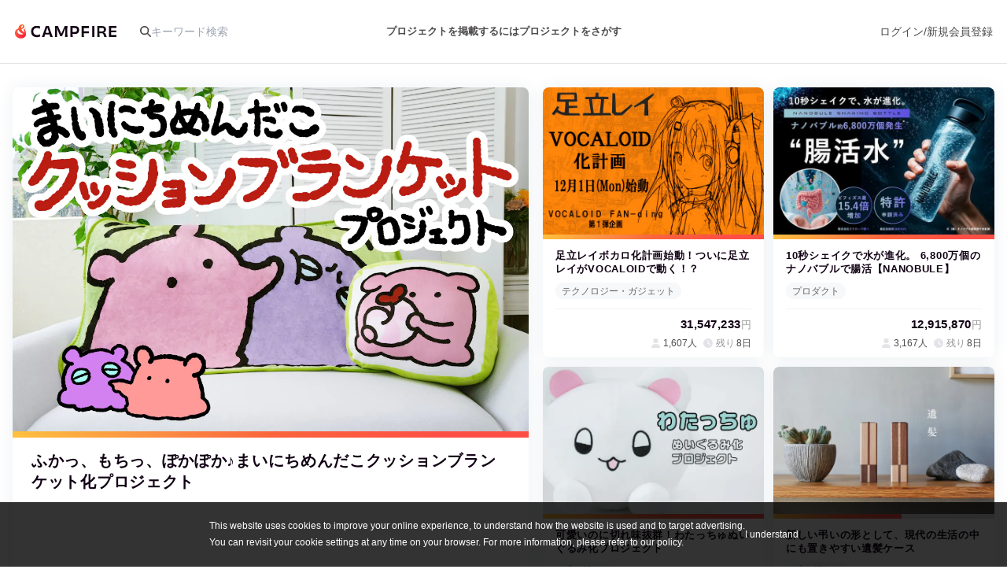

--- FILE ---
content_type: text/html
request_url: https://camp-fire.jp/
body_size: 101791
content:
<!doctype html>
<html lang="ja">
  <head>
    <meta charset="utf-8" />
    <meta name="viewport" content="width=device-width,initial-scale=1" />
    <script>
      ;(() => {
        const viewport = document.querySelector('meta[name="viewport"]')
        const adjustViewport = () => {
          const content =
            window.innerWidth > 375 ? 'width=device-width,initial-scale=1,maximum-scale=1' : 'width=375,maximum-scale=1'
          if (viewport.getAttribute('content') !== content) {
            viewport.setAttribute('content', content)
          }
        }
        window.addEventListener('resize', adjustViewport)
        adjustViewport()
      })()
    </script>
    
		<link href="https://static.camp-fire.jp/frontend/_app/immutable/assets/fa-layers-text.ZJaHuitq.css" rel="stylesheet">
		<link href="https://static.camp-fire.jp/frontend/_app/immutable/assets/Announcements.BKbmpJhH.css" rel="stylesheet">
		<link href="https://static.camp-fire.jp/frontend/_app/immutable/assets/FlashMessage.Qyfl8qVh.css" rel="stylesheet">
		<link href="https://static.camp-fire.jp/frontend/_app/immutable/assets/0.D4CKxpsX.css" rel="stylesheet">
		<link href="https://static.camp-fire.jp/frontend/_app/immutable/assets/Header.CXRypup2.css" rel="stylesheet">
		<link href="https://static.camp-fire.jp/frontend/_app/immutable/assets/AppInstallBannerSp.DKXFmZAc.css" rel="stylesheet">
		<link href="https://static.camp-fire.jp/frontend/_app/immutable/assets/Section.DR9eX6q2.css" rel="stylesheet">
		<link href="https://static.camp-fire.jp/frontend/_app/immutable/assets/44.DetHPKQL.css" rel="stylesheet"><!--[--><title>クラウドファンディング - CAMPFIRE (キャンプファイヤー)</title> <meta name="description" content="国内最大級クラウドファンディング。最新ガジェット、ご当地グルメ、エンタメ、まちづくり…ジャンル規模問わず新しい挑戦が毎日登場!掲載件数70,000件以上。"/> <meta name="keywords" content="クラウドファンディング,資金調達,campfire,キャンプファイヤー,ソーシャルファンディング,クリエイター,少額出資,プレオーダー"/> <meta property="og:title" content="クラウドファンディング - CAMPFIRE (キャンプファイヤー)"/> <meta property="og:url" content="https://camp-fire.jp/"/> <meta property="og:type" content="website"/> <meta property="og:description" content="国内最大級クラウドファンディング。最新ガジェット、ご当地グルメ、エンタメ、まちづくり…ジャンル規模問わず新しい挑戦が毎日登場!掲載件数70,000件以上。"/> <meta property="og:image" content="https://static.camp-fire.jp/frontend/_app/immutable/assets/ogp.CjC_j6xk.png"/> <!--[!--><!--]--> <link rel="canonical" href="https://camp-fire.jp/"/><!----> <meta content="198416226868447" property="fb:app_id"/> <meta content="175430739163635" property="fb:pages"/> <!--[!--><!--]--><!--]--><!--[--><meta name="google-site-verification" content="h3MeE3AE40KoF1aFqicuYPJtT9iER0CfdOrH6RkD0G4"/><!--]--><!--[--><!--[--><link rel="preload" href="https://static.camp-fire.jp/uploads/project_version/image/1504835/760721b3-1e04-47bb-b2a3-838b7c48661a.jpg?ixlib=rails-2.1.4&amp;fit=max&amp;auto=format&amp;w=1200" as="image"/><!--]--><!--]--><!--[--><!--[!--><!--]--><!--]--><!--[--><!--[!--><!--]--><!--]--><!--[--><!--[!--><!--]--><!--]--><!--[--><!--[!--><!--]--><!--]--><!--[--><!--[!--><!--]--><!--]--><!--[--><!--[!--><!--]--><!--]--><!--[--><!--[!--><!--]--><!--]--><!--[--><!--[!--><!--]--><!--]--><!--[--><!--[!--><!--]--><!--]--><!--[--><!--[!--><!--]--><!--]--><!--[--><!--[!--><!--]--><!--]--><!--[--><!--[!--><!--]--><!--]--><!--[--><!--[!--><!--]--><!--]--><!--[--><!--[!--><!--]--><!--]--><!--[--><!--[!--><!--]--><!--]--><!--[--><!--[!--><!--]--><!--]--><!--[--><!--[!--><!--]--><!--]--><!--[--><!--[!--><!--]--><!--]--><!--[--><!--[!--><!--]--><!--]--><!--[--><!--[!--><!--]--><!--]--><!--[--><!--[!--><!--]--><!--]--><!--[--><!--[!--><!--]--><!--]--><!--[--><!--[!--><!--]--><!--]--><!--[--><!--[!--><!--]--><!--]--><!--[--><!--[!--><!--]--><!--]--><!--[--><!--[!--><!--]--><!--]--><!--[--><!--[!--><!--]--><!--]--><!--[--><!--[!--><!--]--><!--]--><!--[--><!--[!--><!--]--><!--]--><!--[--><!--[!--><!--]--><!--]--><!--[--><!--[!--><!--]--><!--]--><!--[--><!--[!--><!--]--><!--]--><!--[--><!--[!--><!--]--><!--]--><!--[--><!--[!--><!--]--><!--]--><!--[--><!--[!--><!--]--><!--]--><!--[--><!--[!--><!--]--><!--]--><!--[--><!--[!--><!--]--><!--]--><!--[--><!--[!--><!--]--><!--]--><!--[--><!--[!--><!--]--><!--]--><!--[--><!--[!--><!--]--><!--]--><!--[--><!--[!--><!--]--><!--]--><!--[--><!--[!--><!--]--><!--]--><!--[--><!--[!--><!--]--><!--]--><!--[--><!--[!--><!--]--><!--]--><!--[--><!--[!--><!--]--><!--]--><!--[--><!--[!--><!--]--><!--]--><!--[--><!--[!--><!--]--><!--]--><!--[--><!--[!--><!--]--><!--]--><!--[--><!--[!--><!--]--><!--]--><!--[--><!--[!--><!--]--><!--]--><!--[--><!--[!--><!--]--><!--]--><!--[--><!--[!--><!--]--><!--]--><!--[--><!--[!--><!--]--><!--]--><!--[--><!--[!--><!--]--><!--]--><!--[--><!--[!--><!--]--><!--]--><!--[--><!----><script type="module">window.dataLayer = window.dataLayer || [];window.dataLayer.push({"facebook_conversion_api_global_event_id":"3.144.251.221_Mozilla/5.0 (Macintosh; Intel Mac OS X 10_15_7) AppleWebKit/537.36 (KHTML, like Gecko) Chrome/131.0.0.0 Safari/537.36; ClaudeBot/1.0; +claudebot@anthropic.com)_1769126601","karte_global_event_id":null},{"dynx_pagetype":"home"},{"event":"ab_test","event_category":"Y202512_po_toppage_header_readyfor_link","event_action":"test_start","event_label":"default"},{"event":"ab_test","event_category":"Y202511_teampa_toppage_tag_section_content","event_action":"test_start","event_label":"default"});
    (function(w, d, s, l, i) {w[l] = w[l] || [];w[l].push({'gtm.start': new Date().getTime(),event: 'gtm.js'});var f = d.getElementsByTagName(s)[0], j = d.createElement(s), dl = l != 'dataLayer' ? '&amp;l=' + l : '';j.async = true;j.src = 'https://www.googletagmanager.com/gtm.js?id=' + i + dl;f.parentNode.insertBefore(j, f);})(window, document, 'script', 'dataLayer', 'GTM-W9DRDW2');
    (function(c,l,a,r,i,t,y){c[a]=c[a]||function(){(c[a].q=c[a].q||[]).push(arguments)};t=l.createElement(r);t.async=1;t.src="https://www.clarity.ms/tag/"+i;y=l.getElementsByTagName(r)[0];y.parentNode.insertBefore(t,y);})(window, document, "clarity", "script", "a5vlhksc1x");
    (function (d, s, id) {var js, fjs = d.getElementsByTagName(s)[0];if (d.getElementById(id)) return;js = d.createElement(s);js.id = id;js.async = true;js.src = '//connect.facebook.net/ja_JP/sdk.js#version=v2.12&amp;xfbml=1&amp;appId=198416226868447';fjs.parentNode.insertBefore(js, fjs);}(document, 'script', 'facebook-jssdk'));</script><!----><!--]-->
    <link rel="icon" href="https://static.camp-fire.jp/frontend/favicon.ico" />
    <link rel="apple-touch-icon" href="/apple-touch-icon.png" />
    <meta content="yes" name="mobile-web-app-capable" />
    <meta content="default" name="apple-mobile-web-app-status-bar-style" />
    <meta name="twitter:card" content="summary_large_image" />
    <meta name="twitter:site" content="@campfirejp" />
    <meta name="note:card" content="summary_large_image" />
    <meta content="IE=Edge" http-equiv="X-UA-Compatible" />
    <meta content="NOYDIR" name="ROBOTS" />
    <meta content="NOODP" name="ROBOTS" />
    <link media="handheld" rel="alternate" />
    <meta content="816f5f822973010374b9945914e9fd48" name="p:domain_verify" />
    <meta name="format-detection" content="telephone=no, date=no, email=no, address=no" />
  </head>
  <body data-sveltekit-reload>
    <div style="display: contents"><!--[--><!--[--><!----><!--[!--><!--]--><!----> <!--[!--><!--]--><!----> <!--[!--><!--]--><!----> <!--[!--><!--]--><!----> <!--[!--><!--]--><!----> <!--[--><div class="cookie-policy-agreement-notification svelte-1m80ha8"><p>This website uses cookies to improve your online experience, to understand how the website is used and to target
      advertising.<br/> You can revisit your cookie settings at any time on your browser. For more information, please refer to <a target="_blank" href="/privacy" class="svelte-1m80ha8">our policy</a>.</p> <button type="button" class="svelte-1m80ha8">I understand</button></div><!--]--><!----> <!--[--><!----><header class="header svelte-10um0um"><nav class="gl-header svelte-10um0um"><div class="navigation svelte-10um0um"><div class="logo svelte-10um0um"><a id="gtm-hnav-header-logo" href="/"><img class="logo-image svelte-8t269v" alt="CAMPFIRE" src="https://static.camp-fire.jp/frontend/_app/immutable/assets/campfire.BxyaODaz.svg" loading="eager"/></a><!----> <form class="tb-none projects-search svelte-10um0um" action="/projects/search" method="GET" autocomplete="off"><label for="header-search" class="svelte-10um0um"><!--[--><svg class="svelte-fa svelte-fa-base  svelte-q6zoq1" viewBox="0 0 512 512" aria-hidden="true" role="img" xmlns="http://www.w3.org/2000/svg"><!--[!--><!--]--><g transform="translate(256 256)" transform-origin="128 0" class="svelte-q6zoq1"><g transform="translate(0,0) scale(1,1)" class="svelte-q6zoq1"><!--[--><path d="M416 208c0 45.9-14.9 88.3-40 122.7L502.6 457.4c12.5 12.5 12.5 32.8 0 45.3s-32.8 12.5-45.3 0L330.7 376c-34.4 25.2-76.8 40-122.7 40C93.1 416 0 322.9 0 208S93.1 0 208 0S416 93.1 416 208zM208 352a144 144 0 1 0 0-288 144 144 0 1 0 0 288z" fill="currentColor" transform="translate(-256 -256)" class="svelte-q6zoq1"></path><!--]--></g></g></svg><!--]--><!----></label> <input id="header-search" name="word" type="search" placeholder="キーワード検索" value="" class="svelte-10um0um"/> <div class="suggest svelte-10um0um"><div class="origin svelte-1bvio0z"><!--[--><!--]--></div><!----></div></form></div> <div class="pj-created-search svelte-10um0um"><a id="gtm-hnav-link-to-readyfor-pc" class="link svelte-atsafa tb-none" href="/readyfor"><span class="tb-none svelte-8t269v"><!--[!--><!--[!-->プロジェクトを掲載するには<!--]--><!--]--></span> <span class="not-tb-none svelte-8t269v">はじめる</span><!----></a><!----> <div class="link-to-projects-wrap svelte-emf7oo"><a id="gtm-hnav-link-to-projects-pc" class="link-to-projects svelte-emf7oo" href="/projects/search"><!---->プロジェクトをさがす<!----></a> <div class="more-search svelte-emf7oo"><ul class="sort svelte-emf7oo"><!--[--><li class="sort-item svelte-emf7oo"><a href="/projects/search?sort=popular" id="gtm-hnav-menu-popular" class="svelte-emf7oo">人気のプロジェクト</a></li><li class="sort-item svelte-emf7oo"><a href="/project_rewards/popular" id="gtm-hnav-menu-reward-popular" class="svelte-emf7oo">注目のリターン</a></li><li class="sort-item svelte-emf7oo"><a href="/projects/search?sort=fresh" id="gtm-hnav-menu-fresh" class="svelte-emf7oo">注目の新着プロジェクト</a></li><li class="sort-item svelte-emf7oo"><a href="/projects/search?sort=last_spurt" id="gtm-hnav-menu-last" class="svelte-emf7oo">募集終了が近いプロジェクト</a></li><li class="sort-item svelte-emf7oo"><a href="/projects/search?project_status=pre&amp;sort=will_publish_at" id="gtm-hnav-menu-comingsoon" class="svelte-emf7oo">もうすぐ公開されます</a></li><!--]--></ul> <ul class="category svelte-emf7oo"><!--[--><li class="category-item svelte-emf7oo"><a href="/projects/search?category=art" id="gtm-hnav-menu-category-art" class="svelte-emf7oo"><span class="icon svelte-emf7oo"><!--[--><svg class="svelte-fa svelte-fa-base  svelte-q6zoq1" viewBox="0 0 320 512" aria-hidden="true" role="img" xmlns="http://www.w3.org/2000/svg"><!--[!--><!--]--><g transform="translate(160 256)" transform-origin="80 0" class="svelte-q6zoq1"><g transform="translate(0,0) scale(1,1)" class="svelte-q6zoq1"><!--[--><path d="M310.6 233.4c12.5 12.5 12.5 32.8 0 45.3l-192 192c-12.5 12.5-32.8 12.5-45.3 0s-12.5-32.8 0-45.3L242.7 256 73.4 86.6c-12.5-12.5-12.5-32.8 0-45.3s32.8-12.5 45.3 0l192 192z" fill="currentColor" transform="translate(-160 -256)" class="svelte-q6zoq1"></path><!--]--></g></g></svg><!--]--><!----></span> アート・写真</a></li><li class="category-item svelte-emf7oo"><a href="/projects/search?category=music" id="gtm-hnav-menu-category-music" class="svelte-emf7oo"><span class="icon svelte-emf7oo"><!--[--><svg class="svelte-fa svelte-fa-base  svelte-q6zoq1" viewBox="0 0 320 512" aria-hidden="true" role="img" xmlns="http://www.w3.org/2000/svg"><!--[!--><!--]--><g transform="translate(160 256)" transform-origin="80 0" class="svelte-q6zoq1"><g transform="translate(0,0) scale(1,1)" class="svelte-q6zoq1"><!--[--><path d="M310.6 233.4c12.5 12.5 12.5 32.8 0 45.3l-192 192c-12.5 12.5-32.8 12.5-45.3 0s-12.5-32.8 0-45.3L242.7 256 73.4 86.6c-12.5-12.5-12.5-32.8 0-45.3s32.8-12.5 45.3 0l192 192z" fill="currentColor" transform="translate(-160 -256)" class="svelte-q6zoq1"></path><!--]--></g></g></svg><!--]--><!----></span> 音楽</a></li><li class="category-item svelte-emf7oo"><a href="/projects/search?category=dance" id="gtm-hnav-menu-category-dance" class="svelte-emf7oo"><span class="icon svelte-emf7oo"><!--[--><svg class="svelte-fa svelte-fa-base  svelte-q6zoq1" viewBox="0 0 320 512" aria-hidden="true" role="img" xmlns="http://www.w3.org/2000/svg"><!--[!--><!--]--><g transform="translate(160 256)" transform-origin="80 0" class="svelte-q6zoq1"><g transform="translate(0,0) scale(1,1)" class="svelte-q6zoq1"><!--[--><path d="M310.6 233.4c12.5 12.5 12.5 32.8 0 45.3l-192 192c-12.5 12.5-32.8 12.5-45.3 0s-12.5-32.8 0-45.3L242.7 256 73.4 86.6c-12.5-12.5-12.5-32.8 0-45.3s32.8-12.5 45.3 0l192 192z" fill="currentColor" transform="translate(-160 -256)" class="svelte-q6zoq1"></path><!--]--></g></g></svg><!--]--><!----></span> 舞台・パフォーマンス</a></li><li class="category-item svelte-emf7oo"><a href="/projects/search?category=product" id="gtm-hnav-menu-category-product" class="svelte-emf7oo"><span class="icon svelte-emf7oo"><!--[--><svg class="svelte-fa svelte-fa-base  svelte-q6zoq1" viewBox="0 0 320 512" aria-hidden="true" role="img" xmlns="http://www.w3.org/2000/svg"><!--[!--><!--]--><g transform="translate(160 256)" transform-origin="80 0" class="svelte-q6zoq1"><g transform="translate(0,0) scale(1,1)" class="svelte-q6zoq1"><!--[--><path d="M310.6 233.4c12.5 12.5 12.5 32.8 0 45.3l-192 192c-12.5 12.5-32.8 12.5-45.3 0s-12.5-32.8 0-45.3L242.7 256 73.4 86.6c-12.5-12.5-12.5-32.8 0-45.3s32.8-12.5 45.3 0l192 192z" fill="currentColor" transform="translate(-160 -256)" class="svelte-q6zoq1"></path><!--]--></g></g></svg><!--]--><!----></span> プロダクト</a></li><li class="category-item svelte-emf7oo"><a href="/projects/search?category=technology" id="gtm-hnav-menu-category-technology" class="svelte-emf7oo"><span class="icon svelte-emf7oo"><!--[--><svg class="svelte-fa svelte-fa-base  svelte-q6zoq1" viewBox="0 0 320 512" aria-hidden="true" role="img" xmlns="http://www.w3.org/2000/svg"><!--[!--><!--]--><g transform="translate(160 256)" transform-origin="80 0" class="svelte-q6zoq1"><g transform="translate(0,0) scale(1,1)" class="svelte-q6zoq1"><!--[--><path d="M310.6 233.4c12.5 12.5 12.5 32.8 0 45.3l-192 192c-12.5 12.5-32.8 12.5-45.3 0s-12.5-32.8 0-45.3L242.7 256 73.4 86.6c-12.5-12.5-12.5-32.8 0-45.3s32.8-12.5 45.3 0l192 192z" fill="currentColor" transform="translate(-160 -256)" class="svelte-q6zoq1"></path><!--]--></g></g></svg><!--]--><!----></span> テクノロジー・ガジェット</a></li><li class="category-item svelte-emf7oo"><a href="/projects/search?category=game" id="gtm-hnav-menu-category-game" class="svelte-emf7oo"><span class="icon svelte-emf7oo"><!--[--><svg class="svelte-fa svelte-fa-base  svelte-q6zoq1" viewBox="0 0 320 512" aria-hidden="true" role="img" xmlns="http://www.w3.org/2000/svg"><!--[!--><!--]--><g transform="translate(160 256)" transform-origin="80 0" class="svelte-q6zoq1"><g transform="translate(0,0) scale(1,1)" class="svelte-q6zoq1"><!--[--><path d="M310.6 233.4c12.5 12.5 12.5 32.8 0 45.3l-192 192c-12.5 12.5-32.8 12.5-45.3 0s-12.5-32.8 0-45.3L242.7 256 73.4 86.6c-12.5-12.5-12.5-32.8 0-45.3s32.8-12.5 45.3 0l192 192z" fill="currentColor" transform="translate(-160 -256)" class="svelte-q6zoq1"></path><!--]--></g></g></svg><!--]--><!----></span> ゲーム・サービス開発</a></li><li class="category-item svelte-emf7oo"><a href="/projects/search?category=food" id="gtm-hnav-menu-category-food" class="svelte-emf7oo"><span class="icon svelte-emf7oo"><!--[--><svg class="svelte-fa svelte-fa-base  svelte-q6zoq1" viewBox="0 0 320 512" aria-hidden="true" role="img" xmlns="http://www.w3.org/2000/svg"><!--[!--><!--]--><g transform="translate(160 256)" transform-origin="80 0" class="svelte-q6zoq1"><g transform="translate(0,0) scale(1,1)" class="svelte-q6zoq1"><!--[--><path d="M310.6 233.4c12.5 12.5 12.5 32.8 0 45.3l-192 192c-12.5 12.5-32.8 12.5-45.3 0s-12.5-32.8 0-45.3L242.7 256 73.4 86.6c-12.5-12.5-12.5-32.8 0-45.3s32.8-12.5 45.3 0l192 192z" fill="currentColor" transform="translate(-160 -256)" class="svelte-q6zoq1"></path><!--]--></g></g></svg><!--]--><!----></span> フード・飲食店</a></li><li class="category-item svelte-emf7oo"><a href="/projects/search?category=fashion" id="gtm-hnav-menu-category-fashion" class="svelte-emf7oo"><span class="icon svelte-emf7oo"><!--[--><svg class="svelte-fa svelte-fa-base  svelte-q6zoq1" viewBox="0 0 320 512" aria-hidden="true" role="img" xmlns="http://www.w3.org/2000/svg"><!--[!--><!--]--><g transform="translate(160 256)" transform-origin="80 0" class="svelte-q6zoq1"><g transform="translate(0,0) scale(1,1)" class="svelte-q6zoq1"><!--[--><path d="M310.6 233.4c12.5 12.5 12.5 32.8 0 45.3l-192 192c-12.5 12.5-32.8 12.5-45.3 0s-12.5-32.8 0-45.3L242.7 256 73.4 86.6c-12.5-12.5-12.5-32.8 0-45.3s32.8-12.5 45.3 0l192 192z" fill="currentColor" transform="translate(-160 -256)" class="svelte-q6zoq1"></path><!--]--></g></g></svg><!--]--><!----></span> ファッション</a></li><li class="category-item svelte-emf7oo"><a href="/projects/search?category=movie" id="gtm-hnav-menu-category-movie" class="svelte-emf7oo"><span class="icon svelte-emf7oo"><!--[--><svg class="svelte-fa svelte-fa-base  svelte-q6zoq1" viewBox="0 0 320 512" aria-hidden="true" role="img" xmlns="http://www.w3.org/2000/svg"><!--[!--><!--]--><g transform="translate(160 256)" transform-origin="80 0" class="svelte-q6zoq1"><g transform="translate(0,0) scale(1,1)" class="svelte-q6zoq1"><!--[--><path d="M310.6 233.4c12.5 12.5 12.5 32.8 0 45.3l-192 192c-12.5 12.5-32.8 12.5-45.3 0s-12.5-32.8 0-45.3L242.7 256 73.4 86.6c-12.5-12.5-12.5-32.8 0-45.3s32.8-12.5 45.3 0l192 192z" fill="currentColor" transform="translate(-160 -256)" class="svelte-q6zoq1"></path><!--]--></g></g></svg><!--]--><!----></span> 映像・映画</a></li><li class="category-item svelte-emf7oo"><a href="/projects/search?category=publishing" id="gtm-hnav-menu-category-publishing" class="svelte-emf7oo"><span class="icon svelte-emf7oo"><!--[--><svg class="svelte-fa svelte-fa-base  svelte-q6zoq1" viewBox="0 0 320 512" aria-hidden="true" role="img" xmlns="http://www.w3.org/2000/svg"><!--[!--><!--]--><g transform="translate(160 256)" transform-origin="80 0" class="svelte-q6zoq1"><g transform="translate(0,0) scale(1,1)" class="svelte-q6zoq1"><!--[--><path d="M310.6 233.4c12.5 12.5 12.5 32.8 0 45.3l-192 192c-12.5 12.5-32.8 12.5-45.3 0s-12.5-32.8 0-45.3L242.7 256 73.4 86.6c-12.5-12.5-12.5-32.8 0-45.3s32.8-12.5 45.3 0l192 192z" fill="currentColor" transform="translate(-160 -256)" class="svelte-q6zoq1"></path><!--]--></g></g></svg><!--]--><!----></span> 書籍・雑誌出版</a></li><li class="category-item svelte-emf7oo"><a href="/projects/search?category=anime" id="gtm-hnav-menu-category-anime" class="svelte-emf7oo"><span class="icon svelte-emf7oo"><!--[--><svg class="svelte-fa svelte-fa-base  svelte-q6zoq1" viewBox="0 0 320 512" aria-hidden="true" role="img" xmlns="http://www.w3.org/2000/svg"><!--[!--><!--]--><g transform="translate(160 256)" transform-origin="80 0" class="svelte-q6zoq1"><g transform="translate(0,0) scale(1,1)" class="svelte-q6zoq1"><!--[--><path d="M310.6 233.4c12.5 12.5 12.5 32.8 0 45.3l-192 192c-12.5 12.5-32.8 12.5-45.3 0s-12.5-32.8 0-45.3L242.7 256 73.4 86.6c-12.5-12.5-12.5-32.8 0-45.3s32.8-12.5 45.3 0l192 192z" fill="currentColor" transform="translate(-160 -256)" class="svelte-q6zoq1"></path><!--]--></g></g></svg><!--]--><!----></span> アニメ・漫画</a></li><li class="category-item svelte-emf7oo"><a href="/projects/search?category=sports" id="gtm-hnav-menu-category-sports" class="svelte-emf7oo"><span class="icon svelte-emf7oo"><!--[--><svg class="svelte-fa svelte-fa-base  svelte-q6zoq1" viewBox="0 0 320 512" aria-hidden="true" role="img" xmlns="http://www.w3.org/2000/svg"><!--[!--><!--]--><g transform="translate(160 256)" transform-origin="80 0" class="svelte-q6zoq1"><g transform="translate(0,0) scale(1,1)" class="svelte-q6zoq1"><!--[--><path d="M310.6 233.4c12.5 12.5 12.5 32.8 0 45.3l-192 192c-12.5 12.5-32.8 12.5-45.3 0s-12.5-32.8 0-45.3L242.7 256 73.4 86.6c-12.5-12.5-12.5-32.8 0-45.3s32.8-12.5 45.3 0l192 192z" fill="currentColor" transform="translate(-160 -256)" class="svelte-q6zoq1"></path><!--]--></g></g></svg><!--]--><!----></span> スポーツ</a></li><li class="category-item svelte-emf7oo"><a href="/projects/search?category=business" id="gtm-hnav-menu-category-business" class="svelte-emf7oo"><span class="icon svelte-emf7oo"><!--[--><svg class="svelte-fa svelte-fa-base  svelte-q6zoq1" viewBox="0 0 320 512" aria-hidden="true" role="img" xmlns="http://www.w3.org/2000/svg"><!--[!--><!--]--><g transform="translate(160 256)" transform-origin="80 0" class="svelte-q6zoq1"><g transform="translate(0,0) scale(1,1)" class="svelte-q6zoq1"><!--[--><path d="M310.6 233.4c12.5 12.5 12.5 32.8 0 45.3l-192 192c-12.5 12.5-32.8 12.5-45.3 0s-12.5-32.8 0-45.3L242.7 256 73.4 86.6c-12.5-12.5-12.5-32.8 0-45.3s32.8-12.5 45.3 0l192 192z" fill="currentColor" transform="translate(-160 -256)" class="svelte-q6zoq1"></path><!--]--></g></g></svg><!--]--><!----></span> ビジネス・起業</a></li><li class="category-item svelte-emf7oo"><a href="/projects/search?category=challenge" id="gtm-hnav-menu-category-challenge" class="svelte-emf7oo"><span class="icon svelte-emf7oo"><!--[--><svg class="svelte-fa svelte-fa-base  svelte-q6zoq1" viewBox="0 0 320 512" aria-hidden="true" role="img" xmlns="http://www.w3.org/2000/svg"><!--[!--><!--]--><g transform="translate(160 256)" transform-origin="80 0" class="svelte-q6zoq1"><g transform="translate(0,0) scale(1,1)" class="svelte-q6zoq1"><!--[--><path d="M310.6 233.4c12.5 12.5 12.5 32.8 0 45.3l-192 192c-12.5 12.5-32.8 12.5-45.3 0s-12.5-32.8 0-45.3L242.7 256 73.4 86.6c-12.5-12.5-12.5-32.8 0-45.3s32.8-12.5 45.3 0l192 192z" fill="currentColor" transform="translate(-160 -256)" class="svelte-q6zoq1"></path><!--]--></g></g></svg><!--]--><!----></span> チャレンジ</a></li><li class="category-item svelte-emf7oo"><a href="/projects/search?category=beauty" id="gtm-hnav-menu-category-beauty" class="svelte-emf7oo"><span class="icon svelte-emf7oo"><!--[--><svg class="svelte-fa svelte-fa-base  svelte-q6zoq1" viewBox="0 0 320 512" aria-hidden="true" role="img" xmlns="http://www.w3.org/2000/svg"><!--[!--><!--]--><g transform="translate(160 256)" transform-origin="80 0" class="svelte-q6zoq1"><g transform="translate(0,0) scale(1,1)" class="svelte-q6zoq1"><!--[--><path d="M310.6 233.4c12.5 12.5 12.5 32.8 0 45.3l-192 192c-12.5 12.5-32.8 12.5-45.3 0s-12.5-32.8 0-45.3L242.7 256 73.4 86.6c-12.5-12.5-12.5-32.8 0-45.3s32.8-12.5 45.3 0l192 192z" fill="currentColor" transform="translate(-160 -256)" class="svelte-q6zoq1"></path><!--]--></g></g></svg><!--]--><!----></span> ビューティー・ヘルスケア</a></li><li class="category-item svelte-emf7oo"><a href="/projects/search?category=social-good" id="gtm-hnav-menu-category-social-good" class="svelte-emf7oo"><span class="icon svelte-emf7oo"><!--[--><svg class="svelte-fa svelte-fa-base  svelte-q6zoq1" viewBox="0 0 320 512" aria-hidden="true" role="img" xmlns="http://www.w3.org/2000/svg"><!--[!--><!--]--><g transform="translate(160 256)" transform-origin="80 0" class="svelte-q6zoq1"><g transform="translate(0,0) scale(1,1)" class="svelte-q6zoq1"><!--[--><path d="M310.6 233.4c12.5 12.5 12.5 32.8 0 45.3l-192 192c-12.5 12.5-32.8 12.5-45.3 0s-12.5-32.8 0-45.3L242.7 256 73.4 86.6c-12.5-12.5-12.5-32.8 0-45.3s32.8-12.5 45.3 0l192 192z" fill="currentColor" transform="translate(-160 -256)" class="svelte-q6zoq1"></path><!--]--></g></g></svg><!--]--><!----></span> ソーシャルグッド</a></li><li class="category-item svelte-emf7oo"><a href="/projects/search?category=local" id="gtm-hnav-menu-category-local" class="svelte-emf7oo"><span class="icon svelte-emf7oo"><!--[--><svg class="svelte-fa svelte-fa-base  svelte-q6zoq1" viewBox="0 0 320 512" aria-hidden="true" role="img" xmlns="http://www.w3.org/2000/svg"><!--[!--><!--]--><g transform="translate(160 256)" transform-origin="80 0" class="svelte-q6zoq1"><g transform="translate(0,0) scale(1,1)" class="svelte-q6zoq1"><!--[--><path d="M310.6 233.4c12.5 12.5 12.5 32.8 0 45.3l-192 192c-12.5 12.5-32.8 12.5-45.3 0s-12.5-32.8 0-45.3L242.7 256 73.4 86.6c-12.5-12.5-12.5-32.8 0-45.3s32.8-12.5 45.3 0l192 192z" fill="currentColor" transform="translate(-160 -256)" class="svelte-q6zoq1"></path><!--]--></g></g></svg><!--]--><!----></span> まちづくり・地域活性化</a></li><!--]--></ul> <!--[--><ul class="other-brands top-other-brands svelte-emf7oo"><!--[--><li class="other-brands-item svelte-emf7oo"><a href="/forsocialgood/readyfor" id="gtm-hnav-menu-social-good" class="svelte-emf7oo">CAMPFIRE for Social Good</a></li><li class="other-brands-item svelte-emf7oo"><a href="/creation" id="gtm-hnav-menu-creation" class="svelte-emf7oo">CAMPFIRE Creation</a></li><!--]--></ul><ul class="other-brands top-other-brands svelte-emf7oo"><!--[--><li class="other-brands-item svelte-emf7oo"><a href="/furusato" id="gtm-hnav-menu-furusato" class="svelte-emf7oo">CAMPFIREふるさと納税</a></li><li class="other-brands-item svelte-emf7oo"><a href="/machi-ya" id="gtm-hnav-menu-machi-ya" class="svelte-emf7oo">machi-ya</a></li><li class="other-brands-item svelte-emf7oo"><a href="https://community.camp-fire.jp/" id="gtm-hnav-menu-community" class="svelte-emf7oo">コミュニティ</a></li><!--]--></ul><!--]--></div></div><!----><!----> <!--[!--><!--]--> <div class="pj-search-sp svelte-pz7ffa"><button type="button" id="gtm-search-modal-button" class="pj-search-icon svelte-pz7ffa"><!--[!--><!--]--> <!--[--><svg class="svelte-fa svelte-fa-base  svelte-q6zoq1" viewBox="0 0 512 512" aria-hidden="true" role="img" xmlns="http://www.w3.org/2000/svg"><!--[!--><!--]--><g transform="translate(256 256)" transform-origin="128 0" class="svelte-q6zoq1"><g transform="translate(0,0) scale(1,1)" class="svelte-q6zoq1"><!--[--><path d="M416 208c0 45.9-14.9 88.3-40 122.7L502.6 457.4c12.5 12.5 12.5 32.8 0 45.3s-32.8 12.5-45.3 0L330.7 376c-34.4 25.2-76.8 40-122.7 40C93.1 416 0 322.9 0 208S93.1 0 208 0S416 93.1 416 208zM208 352a144 144 0 1 0 0-288 144 144 0 1 0 0 288z" fill="currentColor" transform="translate(-256 -256)" class="svelte-q6zoq1"></path><!--]--></g></g></svg><!--]--><!----></button> <div class="search-modal svelte-pz7ffa" style="--search-modal-top: 0px;"><section class="word-search svelte-pz7ffa"><form action="/projects/search" method="GET" autocomplete="off" class="svelte-pz7ffa"><input name="word" type="search" placeholder="キーワードからさがす" class="svelte-pz7ffa"/> <button type="submit" class="svelte-pz7ffa">検索</button></form></section> <section class="category-lists svelte-pz7ffa"><h3 class="svelte-pz7ffa">カテゴリーからさがす</h3> <ul class="main-categories"><!--[--><li class="category-item svelte-pz7ffa"><a href="/projects/search?category=product" id="gtm-hnav-product" class="svelte-pz7ffa"><img alt="プロダクト" loading="lazy" src="https://static.camp-fire.jp/frontend/_app/immutable/assets/category-product.BHN0NOsE.png" class="svelte-pz7ffa"/> プロダクト <span class="icon svelte-pz7ffa"><!--[--><svg class="svelte-fa svelte-fa-base  svelte-q6zoq1" viewBox="0 0 320 512" aria-hidden="true" role="img" xmlns="http://www.w3.org/2000/svg"><!--[!--><!--]--><g transform="translate(160 256)" transform-origin="80 0" class="svelte-q6zoq1"><g transform="translate(0,0) scale(1,1)" class="svelte-q6zoq1"><!--[--><path d="M310.6 233.4c12.5 12.5 12.5 32.8 0 45.3l-192 192c-12.5 12.5-32.8 12.5-45.3 0s-12.5-32.8 0-45.3L242.7 256 73.4 86.6c-12.5-12.5-12.5-32.8 0-45.3s32.8-12.5 45.3 0l192 192z" fill="currentColor" transform="translate(-160 -256)" class="svelte-q6zoq1"></path><!--]--></g></g></svg><!--]--><!----></span></a></li><li class="category-item svelte-pz7ffa"><a href="/projects/search?category=technology" id="gtm-hnav-technology" class="svelte-pz7ffa"><img alt="テクノロジー・ガジェット" loading="lazy" src="https://static.camp-fire.jp/frontend/_app/immutable/assets/category-technology.Dh1jqYZT.png" class="svelte-pz7ffa"/> テクノロジー・ガジェット <span class="icon svelte-pz7ffa"><!--[--><svg class="svelte-fa svelte-fa-base  svelte-q6zoq1" viewBox="0 0 320 512" aria-hidden="true" role="img" xmlns="http://www.w3.org/2000/svg"><!--[!--><!--]--><g transform="translate(160 256)" transform-origin="80 0" class="svelte-q6zoq1"><g transform="translate(0,0) scale(1,1)" class="svelte-q6zoq1"><!--[--><path d="M310.6 233.4c12.5 12.5 12.5 32.8 0 45.3l-192 192c-12.5 12.5-32.8 12.5-45.3 0s-12.5-32.8 0-45.3L242.7 256 73.4 86.6c-12.5-12.5-12.5-32.8 0-45.3s32.8-12.5 45.3 0l192 192z" fill="currentColor" transform="translate(-160 -256)" class="svelte-q6zoq1"></path><!--]--></g></g></svg><!--]--><!----></span></a></li><li class="category-item svelte-pz7ffa"><a href="/projects/search?category=local" id="gtm-hnav-local" class="svelte-pz7ffa"><img alt="まちづくり・地域活性化" loading="lazy" src="https://static.camp-fire.jp/frontend/_app/immutable/assets/category-local.D5BvHaj7.png" class="svelte-pz7ffa"/> まちづくり・地域活性化 <span class="icon svelte-pz7ffa"><!--[--><svg class="svelte-fa svelte-fa-base  svelte-q6zoq1" viewBox="0 0 320 512" aria-hidden="true" role="img" xmlns="http://www.w3.org/2000/svg"><!--[!--><!--]--><g transform="translate(160 256)" transform-origin="80 0" class="svelte-q6zoq1"><g transform="translate(0,0) scale(1,1)" class="svelte-q6zoq1"><!--[--><path d="M310.6 233.4c12.5 12.5 12.5 32.8 0 45.3l-192 192c-12.5 12.5-32.8 12.5-45.3 0s-12.5-32.8 0-45.3L242.7 256 73.4 86.6c-12.5-12.5-12.5-32.8 0-45.3s32.8-12.5 45.3 0l192 192z" fill="currentColor" transform="translate(-160 -256)" class="svelte-q6zoq1"></path><!--]--></g></g></svg><!--]--><!----></span></a></li><li class="category-item svelte-pz7ffa"><a href="/projects/search?category=food" id="gtm-hnav-food" class="svelte-pz7ffa"><img alt="フード・飲食店" loading="lazy" src="https://static.camp-fire.jp/frontend/_app/immutable/assets/category-food.DCWQ2yLh.png" class="svelte-pz7ffa"/> フード・飲食店 <span class="icon svelte-pz7ffa"><!--[--><svg class="svelte-fa svelte-fa-base  svelte-q6zoq1" viewBox="0 0 320 512" aria-hidden="true" role="img" xmlns="http://www.w3.org/2000/svg"><!--[!--><!--]--><g transform="translate(160 256)" transform-origin="80 0" class="svelte-q6zoq1"><g transform="translate(0,0) scale(1,1)" class="svelte-q6zoq1"><!--[--><path d="M310.6 233.4c12.5 12.5 12.5 32.8 0 45.3l-192 192c-12.5 12.5-32.8 12.5-45.3 0s-12.5-32.8 0-45.3L242.7 256 73.4 86.6c-12.5-12.5-12.5-32.8 0-45.3s32.8-12.5 45.3 0l192 192z" fill="currentColor" transform="translate(-160 -256)" class="svelte-q6zoq1"></path><!--]--></g></g></svg><!--]--><!----></span></a></li><li class="category-item svelte-pz7ffa"><a href="/projects/search?category=social-good" id="gtm-hnav-social-good" class="svelte-pz7ffa"><img alt="ソーシャルグッド" loading="lazy" src="https://static.camp-fire.jp/frontend/_app/immutable/assets/category-social-good.BB6kmUKx.png" class="svelte-pz7ffa"/> ソーシャルグッド <span class="icon svelte-pz7ffa"><!--[--><svg class="svelte-fa svelte-fa-base  svelte-q6zoq1" viewBox="0 0 320 512" aria-hidden="true" role="img" xmlns="http://www.w3.org/2000/svg"><!--[!--><!--]--><g transform="translate(160 256)" transform-origin="80 0" class="svelte-q6zoq1"><g transform="translate(0,0) scale(1,1)" class="svelte-q6zoq1"><!--[--><path d="M310.6 233.4c12.5 12.5 12.5 32.8 0 45.3l-192 192c-12.5 12.5-32.8 12.5-45.3 0s-12.5-32.8 0-45.3L242.7 256 73.4 86.6c-12.5-12.5-12.5-32.8 0-45.3s32.8-12.5 45.3 0l192 192z" fill="currentColor" transform="translate(-160 -256)" class="svelte-q6zoq1"></path><!--]--></g></g></svg><!--]--><!----></span></a></li><li class="category-item svelte-pz7ffa"><a href="/projects/search?category=music" id="gtm-hnav-music" class="svelte-pz7ffa"><img alt="音楽" loading="lazy" src="https://static.camp-fire.jp/frontend/_app/immutable/assets/category-music.DbwgclJA.png" class="svelte-pz7ffa"/> 音楽 <span class="icon svelte-pz7ffa"><!--[--><svg class="svelte-fa svelte-fa-base  svelte-q6zoq1" viewBox="0 0 320 512" aria-hidden="true" role="img" xmlns="http://www.w3.org/2000/svg"><!--[!--><!--]--><g transform="translate(160 256)" transform-origin="80 0" class="svelte-q6zoq1"><g transform="translate(0,0) scale(1,1)" class="svelte-q6zoq1"><!--[--><path d="M310.6 233.4c12.5 12.5 12.5 32.8 0 45.3l-192 192c-12.5 12.5-32.8 12.5-45.3 0s-12.5-32.8 0-45.3L242.7 256 73.4 86.6c-12.5-12.5-12.5-32.8 0-45.3s32.8-12.5 45.3 0l192 192z" fill="currentColor" transform="translate(-160 -256)" class="svelte-q6zoq1"></path><!--]--></g></g></svg><!--]--><!----></span></a></li><!--]--></ul> <ul class="sub-categories svelte-pz7ffa"><!--[--><li class="category-item svelte-pz7ffa"><a href="/projects/search?category=art" id="gtm-hnav-art" class="svelte-pz7ffa"><img alt="アート・写真" loading="lazy" src="https://static.camp-fire.jp/frontend/_app/immutable/assets/category-art.BsvhfE0L.png" class="svelte-pz7ffa"/> アート・写真 <span class="icon svelte-pz7ffa"><!--[--><svg class="svelte-fa svelte-fa-base  svelte-q6zoq1" viewBox="0 0 320 512" aria-hidden="true" role="img" xmlns="http://www.w3.org/2000/svg"><!--[!--><!--]--><g transform="translate(160 256)" transform-origin="80 0" class="svelte-q6zoq1"><g transform="translate(0,0) scale(1,1)" class="svelte-q6zoq1"><!--[--><path d="M310.6 233.4c12.5 12.5 12.5 32.8 0 45.3l-192 192c-12.5 12.5-32.8 12.5-45.3 0s-12.5-32.8 0-45.3L242.7 256 73.4 86.6c-12.5-12.5-12.5-32.8 0-45.3s32.8-12.5 45.3 0l192 192z" fill="currentColor" transform="translate(-160 -256)" class="svelte-q6zoq1"></path><!--]--></g></g></svg><!--]--><!----></span></a></li><li class="category-item svelte-pz7ffa"><a href="/projects/search?category=dance" id="gtm-hnav-dance" class="svelte-pz7ffa"><img alt="舞台・パフォーマンス" loading="lazy" src="https://static.camp-fire.jp/frontend/_app/immutable/assets/category-dance.dbITrcRh.png" class="svelte-pz7ffa"/> 舞台・パフォーマンス <span class="icon svelte-pz7ffa"><!--[--><svg class="svelte-fa svelte-fa-base  svelte-q6zoq1" viewBox="0 0 320 512" aria-hidden="true" role="img" xmlns="http://www.w3.org/2000/svg"><!--[!--><!--]--><g transform="translate(160 256)" transform-origin="80 0" class="svelte-q6zoq1"><g transform="translate(0,0) scale(1,1)" class="svelte-q6zoq1"><!--[--><path d="M310.6 233.4c12.5 12.5 12.5 32.8 0 45.3l-192 192c-12.5 12.5-32.8 12.5-45.3 0s-12.5-32.8 0-45.3L242.7 256 73.4 86.6c-12.5-12.5-12.5-32.8 0-45.3s32.8-12.5 45.3 0l192 192z" fill="currentColor" transform="translate(-160 -256)" class="svelte-q6zoq1"></path><!--]--></g></g></svg><!--]--><!----></span></a></li><li class="category-item svelte-pz7ffa"><a href="/projects/search?category=game" id="gtm-hnav-game" class="svelte-pz7ffa"><img alt="ゲーム・サービス開発" loading="lazy" src="https://static.camp-fire.jp/frontend/_app/immutable/assets/category-game.LOIyB5Pl.png" class="svelte-pz7ffa"/> ゲーム・サービス開発 <span class="icon svelte-pz7ffa"><!--[--><svg class="svelte-fa svelte-fa-base  svelte-q6zoq1" viewBox="0 0 320 512" aria-hidden="true" role="img" xmlns="http://www.w3.org/2000/svg"><!--[!--><!--]--><g transform="translate(160 256)" transform-origin="80 0" class="svelte-q6zoq1"><g transform="translate(0,0) scale(1,1)" class="svelte-q6zoq1"><!--[--><path d="M310.6 233.4c12.5 12.5 12.5 32.8 0 45.3l-192 192c-12.5 12.5-32.8 12.5-45.3 0s-12.5-32.8 0-45.3L242.7 256 73.4 86.6c-12.5-12.5-12.5-32.8 0-45.3s32.8-12.5 45.3 0l192 192z" fill="currentColor" transform="translate(-160 -256)" class="svelte-q6zoq1"></path><!--]--></g></g></svg><!--]--><!----></span></a></li><li class="category-item svelte-pz7ffa"><a href="/projects/search?category=fashion" id="gtm-hnav-fashion" class="svelte-pz7ffa"><img alt="ファッション" loading="lazy" src="https://static.camp-fire.jp/frontend/_app/immutable/assets/category-fashion.Ref9qhuw.png" class="svelte-pz7ffa"/> ファッション <span class="icon svelte-pz7ffa"><!--[--><svg class="svelte-fa svelte-fa-base  svelte-q6zoq1" viewBox="0 0 320 512" aria-hidden="true" role="img" xmlns="http://www.w3.org/2000/svg"><!--[!--><!--]--><g transform="translate(160 256)" transform-origin="80 0" class="svelte-q6zoq1"><g transform="translate(0,0) scale(1,1)" class="svelte-q6zoq1"><!--[--><path d="M310.6 233.4c12.5 12.5 12.5 32.8 0 45.3l-192 192c-12.5 12.5-32.8 12.5-45.3 0s-12.5-32.8 0-45.3L242.7 256 73.4 86.6c-12.5-12.5-12.5-32.8 0-45.3s32.8-12.5 45.3 0l192 192z" fill="currentColor" transform="translate(-160 -256)" class="svelte-q6zoq1"></path><!--]--></g></g></svg><!--]--><!----></span></a></li><li class="category-item svelte-pz7ffa"><a href="/projects/search?category=movie" id="gtm-hnav-movie" class="svelte-pz7ffa"><img alt="映像・映画" loading="lazy" src="https://static.camp-fire.jp/frontend/_app/immutable/assets/category-movie.CbYwJTYJ.png" class="svelte-pz7ffa"/> 映像・映画 <span class="icon svelte-pz7ffa"><!--[--><svg class="svelte-fa svelte-fa-base  svelte-q6zoq1" viewBox="0 0 320 512" aria-hidden="true" role="img" xmlns="http://www.w3.org/2000/svg"><!--[!--><!--]--><g transform="translate(160 256)" transform-origin="80 0" class="svelte-q6zoq1"><g transform="translate(0,0) scale(1,1)" class="svelte-q6zoq1"><!--[--><path d="M310.6 233.4c12.5 12.5 12.5 32.8 0 45.3l-192 192c-12.5 12.5-32.8 12.5-45.3 0s-12.5-32.8 0-45.3L242.7 256 73.4 86.6c-12.5-12.5-12.5-32.8 0-45.3s32.8-12.5 45.3 0l192 192z" fill="currentColor" transform="translate(-160 -256)" class="svelte-q6zoq1"></path><!--]--></g></g></svg><!--]--><!----></span></a></li><li class="category-item svelte-pz7ffa"><a href="/projects/search?category=publishing" id="gtm-hnav-publishing" class="svelte-pz7ffa"><img alt="書籍・雑誌出版" loading="lazy" src="https://static.camp-fire.jp/frontend/_app/immutable/assets/category-publishing.86EFkZr9.png" class="svelte-pz7ffa"/> 書籍・雑誌出版 <span class="icon svelte-pz7ffa"><!--[--><svg class="svelte-fa svelte-fa-base  svelte-q6zoq1" viewBox="0 0 320 512" aria-hidden="true" role="img" xmlns="http://www.w3.org/2000/svg"><!--[!--><!--]--><g transform="translate(160 256)" transform-origin="80 0" class="svelte-q6zoq1"><g transform="translate(0,0) scale(1,1)" class="svelte-q6zoq1"><!--[--><path d="M310.6 233.4c12.5 12.5 12.5 32.8 0 45.3l-192 192c-12.5 12.5-32.8 12.5-45.3 0s-12.5-32.8 0-45.3L242.7 256 73.4 86.6c-12.5-12.5-12.5-32.8 0-45.3s32.8-12.5 45.3 0l192 192z" fill="currentColor" transform="translate(-160 -256)" class="svelte-q6zoq1"></path><!--]--></g></g></svg><!--]--><!----></span></a></li><li class="category-item svelte-pz7ffa"><a href="/projects/search?category=anime" id="gtm-hnav-anime" class="svelte-pz7ffa"><img alt="アニメ・漫画" loading="lazy" src="https://static.camp-fire.jp/frontend/_app/immutable/assets/category-anime.B35woZta.png" class="svelte-pz7ffa"/> アニメ・漫画 <span class="icon svelte-pz7ffa"><!--[--><svg class="svelte-fa svelte-fa-base  svelte-q6zoq1" viewBox="0 0 320 512" aria-hidden="true" role="img" xmlns="http://www.w3.org/2000/svg"><!--[!--><!--]--><g transform="translate(160 256)" transform-origin="80 0" class="svelte-q6zoq1"><g transform="translate(0,0) scale(1,1)" class="svelte-q6zoq1"><!--[--><path d="M310.6 233.4c12.5 12.5 12.5 32.8 0 45.3l-192 192c-12.5 12.5-32.8 12.5-45.3 0s-12.5-32.8 0-45.3L242.7 256 73.4 86.6c-12.5-12.5-12.5-32.8 0-45.3s32.8-12.5 45.3 0l192 192z" fill="currentColor" transform="translate(-160 -256)" class="svelte-q6zoq1"></path><!--]--></g></g></svg><!--]--><!----></span></a></li><li class="category-item svelte-pz7ffa"><a href="/projects/search?category=sports" id="gtm-hnav-sports" class="svelte-pz7ffa"><img alt="スポーツ" loading="lazy" src="https://static.camp-fire.jp/frontend/_app/immutable/assets/category-sports.DFKcbfwT.png" class="svelte-pz7ffa"/> スポーツ <span class="icon svelte-pz7ffa"><!--[--><svg class="svelte-fa svelte-fa-base  svelte-q6zoq1" viewBox="0 0 320 512" aria-hidden="true" role="img" xmlns="http://www.w3.org/2000/svg"><!--[!--><!--]--><g transform="translate(160 256)" transform-origin="80 0" class="svelte-q6zoq1"><g transform="translate(0,0) scale(1,1)" class="svelte-q6zoq1"><!--[--><path d="M310.6 233.4c12.5 12.5 12.5 32.8 0 45.3l-192 192c-12.5 12.5-32.8 12.5-45.3 0s-12.5-32.8 0-45.3L242.7 256 73.4 86.6c-12.5-12.5-12.5-32.8 0-45.3s32.8-12.5 45.3 0l192 192z" fill="currentColor" transform="translate(-160 -256)" class="svelte-q6zoq1"></path><!--]--></g></g></svg><!--]--><!----></span></a></li><li class="category-item svelte-pz7ffa"><a href="/projects/search?category=business" id="gtm-hnav-business" class="svelte-pz7ffa"><img alt="ビジネス・起業" loading="lazy" src="https://static.camp-fire.jp/frontend/_app/immutable/assets/category-business.8CaqgoWg.png" class="svelte-pz7ffa"/> ビジネス・起業 <span class="icon svelte-pz7ffa"><!--[--><svg class="svelte-fa svelte-fa-base  svelte-q6zoq1" viewBox="0 0 320 512" aria-hidden="true" role="img" xmlns="http://www.w3.org/2000/svg"><!--[!--><!--]--><g transform="translate(160 256)" transform-origin="80 0" class="svelte-q6zoq1"><g transform="translate(0,0) scale(1,1)" class="svelte-q6zoq1"><!--[--><path d="M310.6 233.4c12.5 12.5 12.5 32.8 0 45.3l-192 192c-12.5 12.5-32.8 12.5-45.3 0s-12.5-32.8 0-45.3L242.7 256 73.4 86.6c-12.5-12.5-12.5-32.8 0-45.3s32.8-12.5 45.3 0l192 192z" fill="currentColor" transform="translate(-160 -256)" class="svelte-q6zoq1"></path><!--]--></g></g></svg><!--]--><!----></span></a></li><li class="category-item svelte-pz7ffa"><a href="/projects/search?category=challenge" id="gtm-hnav-challenge" class="svelte-pz7ffa"><img alt="チャレンジ" loading="lazy" src="https://static.camp-fire.jp/frontend/_app/immutable/assets/category-challenge.B8AvvwPL.png" class="svelte-pz7ffa"/> チャレンジ <span class="icon svelte-pz7ffa"><!--[--><svg class="svelte-fa svelte-fa-base  svelte-q6zoq1" viewBox="0 0 320 512" aria-hidden="true" role="img" xmlns="http://www.w3.org/2000/svg"><!--[!--><!--]--><g transform="translate(160 256)" transform-origin="80 0" class="svelte-q6zoq1"><g transform="translate(0,0) scale(1,1)" class="svelte-q6zoq1"><!--[--><path d="M310.6 233.4c12.5 12.5 12.5 32.8 0 45.3l-192 192c-12.5 12.5-32.8 12.5-45.3 0s-12.5-32.8 0-45.3L242.7 256 73.4 86.6c-12.5-12.5-12.5-32.8 0-45.3s32.8-12.5 45.3 0l192 192z" fill="currentColor" transform="translate(-160 -256)" class="svelte-q6zoq1"></path><!--]--></g></g></svg><!--]--><!----></span></a></li><li class="category-item svelte-pz7ffa"><a href="/projects/search?category=beauty" id="gtm-hnav-beauty" class="svelte-pz7ffa"><img alt="ビューティー・ヘルスケア" loading="lazy" src="https://static.camp-fire.jp/frontend/_app/immutable/assets/category-beauty.B7HHi1ur.png" class="svelte-pz7ffa"/> ビューティー・ヘルスケア <span class="icon svelte-pz7ffa"><!--[--><svg class="svelte-fa svelte-fa-base  svelte-q6zoq1" viewBox="0 0 320 512" aria-hidden="true" role="img" xmlns="http://www.w3.org/2000/svg"><!--[!--><!--]--><g transform="translate(160 256)" transform-origin="80 0" class="svelte-q6zoq1"><g transform="translate(0,0) scale(1,1)" class="svelte-q6zoq1"><!--[--><path d="M310.6 233.4c12.5 12.5 12.5 32.8 0 45.3l-192 192c-12.5 12.5-32.8 12.5-45.3 0s-12.5-32.8 0-45.3L242.7 256 73.4 86.6c-12.5-12.5-12.5-32.8 0-45.3s32.8-12.5 45.3 0l192 192z" fill="currentColor" transform="translate(-160 -256)" class="svelte-q6zoq1"></path><!--]--></g></g></svg><!--]--><!----></span></a></li><!--]--></ul> <button type="button" class="more-categories svelte-pz7ffa"><!--[!-->もっと見る <span class="icon svelte-pz7ffa"><!--[--><svg class="svelte-fa svelte-fa-base  svelte-q6zoq1" viewBox="0 0 512 512" aria-hidden="true" role="img" xmlns="http://www.w3.org/2000/svg"><!--[!--><!--]--><g transform="translate(256 256)" transform-origin="128 0" class="svelte-q6zoq1"><g transform="translate(0,0) scale(1,1)" class="svelte-q6zoq1"><!--[--><path d="M233.4 406.6c12.5 12.5 32.8 12.5 45.3 0l192-192c12.5-12.5 12.5-32.8 0-45.3s-32.8-12.5-45.3 0L256 338.7 86.6 169.4c-12.5-12.5-32.8-12.5-45.3 0s-12.5 32.8 0 45.3l192 192z" fill="currentColor" transform="translate(-256 -256)" class="svelte-q6zoq1"></path><!--]--></g></g></svg><!--]--><!----></span><!--]--></button></section> <section class="region-lists svelte-pz7ffa"><h3 class="svelte-pz7ffa">地域からさがす</h3> <ul class="region"><!--[--><li class="area-wrap svelte-pz7ffa"><button type="button" class="area svelte-pz7ffa"><img alt="北海道地方" loading="lazy" src="https://static.camp-fire.jp/frontend/_app/immutable/assets/area-hokkaido.BKgllcFU.png" class="svelte-pz7ffa"/> 北海道地方 <!--[!--><span class="icon svelte-pz7ffa"><!--[--><svg class="svelte-fa svelte-fa-base  svelte-q6zoq1" viewBox="0 0 512 512" aria-hidden="true" role="img" xmlns="http://www.w3.org/2000/svg"><!--[!--><!--]--><g transform="translate(256 256)" transform-origin="128 0" class="svelte-q6zoq1"><g transform="translate(0,0) scale(1,1)" class="svelte-q6zoq1"><!--[--><path d="M233.4 406.6c12.5 12.5 32.8 12.5 45.3 0l192-192c12.5-12.5 12.5-32.8 0-45.3s-32.8-12.5-45.3 0L256 338.7 86.6 169.4c-12.5-12.5-32.8-12.5-45.3 0s-12.5 32.8 0 45.3l192 192z" fill="currentColor" transform="translate(-256 -256)" class="svelte-q6zoq1"></path><!--]--></g></g></svg><!--]--><!----></span><!--]--></button> <div class="prefectures-wrap svelte-pz7ffa"><ul class="prefectures svelte-pz7ffa"><!--[--><li><a href="/projects/search?prefecture=hokkaido" id="gtm-hnav-hokkaido" class="svelte-pz7ffa">北海道</a></li><!--]--></ul></div></li><li class="area-wrap svelte-pz7ffa"><button type="button" class="area svelte-pz7ffa"><img alt="東北地方" loading="lazy" src="https://static.camp-fire.jp/frontend/_app/immutable/assets/area-tohoku.BeSsXzNB.png" class="svelte-pz7ffa"/> 東北地方 <!--[!--><span class="icon svelte-pz7ffa"><!--[--><svg class="svelte-fa svelte-fa-base  svelte-q6zoq1" viewBox="0 0 512 512" aria-hidden="true" role="img" xmlns="http://www.w3.org/2000/svg"><!--[!--><!--]--><g transform="translate(256 256)" transform-origin="128 0" class="svelte-q6zoq1"><g transform="translate(0,0) scale(1,1)" class="svelte-q6zoq1"><!--[--><path d="M233.4 406.6c12.5 12.5 32.8 12.5 45.3 0l192-192c12.5-12.5 12.5-32.8 0-45.3s-32.8-12.5-45.3 0L256 338.7 86.6 169.4c-12.5-12.5-32.8-12.5-45.3 0s-12.5 32.8 0 45.3l192 192z" fill="currentColor" transform="translate(-256 -256)" class="svelte-q6zoq1"></path><!--]--></g></g></svg><!--]--><!----></span><!--]--></button> <div class="prefectures-wrap svelte-pz7ffa"><ul class="prefectures svelte-pz7ffa"><!--[--><li><a href="/projects/search?prefecture=aomori" id="gtm-hnav-aomori" class="svelte-pz7ffa">青森県</a></li><li><a href="/projects/search?prefecture=iwate" id="gtm-hnav-iwate" class="svelte-pz7ffa">岩手県</a></li><li><a href="/projects/search?prefecture=miyagi" id="gtm-hnav-miyagi" class="svelte-pz7ffa">宮城県</a></li><li><a href="/projects/search?prefecture=akita" id="gtm-hnav-akita" class="svelte-pz7ffa">秋田県</a></li><li><a href="/projects/search?prefecture=yamagata" id="gtm-hnav-yamagata" class="svelte-pz7ffa">山形県</a></li><li><a href="/projects/search?prefecture=fukushima" id="gtm-hnav-fukushima" class="svelte-pz7ffa">福島県</a></li><!--]--></ul></div></li><li class="area-wrap svelte-pz7ffa"><button type="button" class="area svelte-pz7ffa"><img alt="関東地方" loading="lazy" src="https://static.camp-fire.jp/frontend/_app/immutable/assets/area-kanto.CDE1hLfR.png" class="svelte-pz7ffa"/> 関東地方 <!--[!--><span class="icon svelte-pz7ffa"><!--[--><svg class="svelte-fa svelte-fa-base  svelte-q6zoq1" viewBox="0 0 512 512" aria-hidden="true" role="img" xmlns="http://www.w3.org/2000/svg"><!--[!--><!--]--><g transform="translate(256 256)" transform-origin="128 0" class="svelte-q6zoq1"><g transform="translate(0,0) scale(1,1)" class="svelte-q6zoq1"><!--[--><path d="M233.4 406.6c12.5 12.5 32.8 12.5 45.3 0l192-192c12.5-12.5 12.5-32.8 0-45.3s-32.8-12.5-45.3 0L256 338.7 86.6 169.4c-12.5-12.5-32.8-12.5-45.3 0s-12.5 32.8 0 45.3l192 192z" fill="currentColor" transform="translate(-256 -256)" class="svelte-q6zoq1"></path><!--]--></g></g></svg><!--]--><!----></span><!--]--></button> <div class="prefectures-wrap svelte-pz7ffa"><ul class="prefectures svelte-pz7ffa"><!--[--><li><a href="/projects/search?prefecture=ibaraki" id="gtm-hnav-ibaraki" class="svelte-pz7ffa">茨城県</a></li><li><a href="/projects/search?prefecture=tochigi" id="gtm-hnav-tochigi" class="svelte-pz7ffa">栃木県</a></li><li><a href="/projects/search?prefecture=gumma" id="gtm-hnav-gumma" class="svelte-pz7ffa">群馬県</a></li><li><a href="/projects/search?prefecture=saitama" id="gtm-hnav-saitama" class="svelte-pz7ffa">埼玉県</a></li><li><a href="/projects/search?prefecture=chiba" id="gtm-hnav-chiba" class="svelte-pz7ffa">千葉県</a></li><li><a href="/projects/search?prefecture=tokyo" id="gtm-hnav-tokyo" class="svelte-pz7ffa">東京都</a></li><li><a href="/projects/search?prefecture=kanagawa" id="gtm-hnav-kanagawa" class="svelte-pz7ffa">神奈川県</a></li><!--]--></ul></div></li><li class="area-wrap svelte-pz7ffa"><button type="button" class="area svelte-pz7ffa"><img alt="中部地方" loading="lazy" src="https://static.camp-fire.jp/frontend/_app/immutable/assets/area-chubu.Bn2N3aCb.png" class="svelte-pz7ffa"/> 中部地方 <!--[!--><span class="icon svelte-pz7ffa"><!--[--><svg class="svelte-fa svelte-fa-base  svelte-q6zoq1" viewBox="0 0 512 512" aria-hidden="true" role="img" xmlns="http://www.w3.org/2000/svg"><!--[!--><!--]--><g transform="translate(256 256)" transform-origin="128 0" class="svelte-q6zoq1"><g transform="translate(0,0) scale(1,1)" class="svelte-q6zoq1"><!--[--><path d="M233.4 406.6c12.5 12.5 32.8 12.5 45.3 0l192-192c12.5-12.5 12.5-32.8 0-45.3s-32.8-12.5-45.3 0L256 338.7 86.6 169.4c-12.5-12.5-32.8-12.5-45.3 0s-12.5 32.8 0 45.3l192 192z" fill="currentColor" transform="translate(-256 -256)" class="svelte-q6zoq1"></path><!--]--></g></g></svg><!--]--><!----></span><!--]--></button> <div class="prefectures-wrap svelte-pz7ffa"><ul class="prefectures svelte-pz7ffa"><!--[--><li><a href="/projects/search?prefecture=nigata" id="gtm-hnav-nigata" class="svelte-pz7ffa">新潟県</a></li><li><a href="/projects/search?prefecture=toyama" id="gtm-hnav-toyama" class="svelte-pz7ffa">富山県</a></li><li><a href="/projects/search?prefecture=ishikawa" id="gtm-hnav-ishikawa" class="svelte-pz7ffa">石川県</a></li><li><a href="/projects/search?prefecture=fukui" id="gtm-hnav-fukui" class="svelte-pz7ffa">福井県</a></li><li><a href="/projects/search?prefecture=yamanashi" id="gtm-hnav-yamanashi" class="svelte-pz7ffa">山梨県</a></li><li><a href="/projects/search?prefecture=nagano" id="gtm-hnav-nagano" class="svelte-pz7ffa">長野県</a></li><li><a href="/projects/search?prefecture=gifu" id="gtm-hnav-gifu" class="svelte-pz7ffa">岐阜県</a></li><li><a href="/projects/search?prefecture=shizuoka" id="gtm-hnav-shizuoka" class="svelte-pz7ffa">静岡県</a></li><li><a href="/projects/search?prefecture=aichi" id="gtm-hnav-aichi" class="svelte-pz7ffa">愛知県</a></li><li><a href="/projects/search?prefecture=mie" id="gtm-hnav-mie" class="svelte-pz7ffa">三重県</a></li><!--]--></ul></div></li><li class="area-wrap svelte-pz7ffa"><button type="button" class="area svelte-pz7ffa"><img alt="近畿地方" loading="lazy" src="https://static.camp-fire.jp/frontend/_app/immutable/assets/area-kinki.CrJK88ec.png" class="svelte-pz7ffa"/> 近畿地方 <!--[!--><span class="icon svelte-pz7ffa"><!--[--><svg class="svelte-fa svelte-fa-base  svelte-q6zoq1" viewBox="0 0 512 512" aria-hidden="true" role="img" xmlns="http://www.w3.org/2000/svg"><!--[!--><!--]--><g transform="translate(256 256)" transform-origin="128 0" class="svelte-q6zoq1"><g transform="translate(0,0) scale(1,1)" class="svelte-q6zoq1"><!--[--><path d="M233.4 406.6c12.5 12.5 32.8 12.5 45.3 0l192-192c12.5-12.5 12.5-32.8 0-45.3s-32.8-12.5-45.3 0L256 338.7 86.6 169.4c-12.5-12.5-32.8-12.5-45.3 0s-12.5 32.8 0 45.3l192 192z" fill="currentColor" transform="translate(-256 -256)" class="svelte-q6zoq1"></path><!--]--></g></g></svg><!--]--><!----></span><!--]--></button> <div class="prefectures-wrap svelte-pz7ffa"><ul class="prefectures svelte-pz7ffa"><!--[--><li><a href="/projects/search?prefecture=shiga" id="gtm-hnav-shiga" class="svelte-pz7ffa">滋賀県</a></li><li><a href="/projects/search?prefecture=kyoto" id="gtm-hnav-kyoto" class="svelte-pz7ffa">京都府</a></li><li><a href="/projects/search?prefecture=osaka" id="gtm-hnav-osaka" class="svelte-pz7ffa">大阪府</a></li><li><a href="/projects/search?prefecture=hyogo" id="gtm-hnav-hyogo" class="svelte-pz7ffa">兵庫県</a></li><li><a href="/projects/search?prefecture=nara" id="gtm-hnav-nara" class="svelte-pz7ffa">奈良県</a></li><li><a href="/projects/search?prefecture=wakayama" id="gtm-hnav-wakayama" class="svelte-pz7ffa">和歌山県</a></li><!--]--></ul></div></li><li class="area-wrap svelte-pz7ffa"><button type="button" class="area svelte-pz7ffa"><img alt="中国地方" loading="lazy" src="https://static.camp-fire.jp/frontend/_app/immutable/assets/area-chugoku.BYbIBeHo.png" class="svelte-pz7ffa"/> 中国地方 <!--[!--><span class="icon svelte-pz7ffa"><!--[--><svg class="svelte-fa svelte-fa-base  svelte-q6zoq1" viewBox="0 0 512 512" aria-hidden="true" role="img" xmlns="http://www.w3.org/2000/svg"><!--[!--><!--]--><g transform="translate(256 256)" transform-origin="128 0" class="svelte-q6zoq1"><g transform="translate(0,0) scale(1,1)" class="svelte-q6zoq1"><!--[--><path d="M233.4 406.6c12.5 12.5 32.8 12.5 45.3 0l192-192c12.5-12.5 12.5-32.8 0-45.3s-32.8-12.5-45.3 0L256 338.7 86.6 169.4c-12.5-12.5-32.8-12.5-45.3 0s-12.5 32.8 0 45.3l192 192z" fill="currentColor" transform="translate(-256 -256)" class="svelte-q6zoq1"></path><!--]--></g></g></svg><!--]--><!----></span><!--]--></button> <div class="prefectures-wrap svelte-pz7ffa"><ul class="prefectures svelte-pz7ffa"><!--[--><li><a href="/projects/search?prefecture=tottori" id="gtm-hnav-tottori" class="svelte-pz7ffa">鳥取県</a></li><li><a href="/projects/search?prefecture=shimane" id="gtm-hnav-shimane" class="svelte-pz7ffa">島根県</a></li><li><a href="/projects/search?prefecture=okayama" id="gtm-hnav-okayama" class="svelte-pz7ffa">岡山県</a></li><li><a href="/projects/search?prefecture=hiroshima" id="gtm-hnav-hiroshima" class="svelte-pz7ffa">広島県</a></li><li><a href="/projects/search?prefecture=yamaguchi" id="gtm-hnav-yamaguchi" class="svelte-pz7ffa">山口県</a></li><!--]--></ul></div></li><li class="area-wrap svelte-pz7ffa"><button type="button" class="area svelte-pz7ffa"><img alt="四国地方" loading="lazy" src="https://static.camp-fire.jp/frontend/_app/immutable/assets/area-shikoku.CCcjpBD6.png" class="svelte-pz7ffa"/> 四国地方 <!--[!--><span class="icon svelte-pz7ffa"><!--[--><svg class="svelte-fa svelte-fa-base  svelte-q6zoq1" viewBox="0 0 512 512" aria-hidden="true" role="img" xmlns="http://www.w3.org/2000/svg"><!--[!--><!--]--><g transform="translate(256 256)" transform-origin="128 0" class="svelte-q6zoq1"><g transform="translate(0,0) scale(1,1)" class="svelte-q6zoq1"><!--[--><path d="M233.4 406.6c12.5 12.5 32.8 12.5 45.3 0l192-192c12.5-12.5 12.5-32.8 0-45.3s-32.8-12.5-45.3 0L256 338.7 86.6 169.4c-12.5-12.5-32.8-12.5-45.3 0s-12.5 32.8 0 45.3l192 192z" fill="currentColor" transform="translate(-256 -256)" class="svelte-q6zoq1"></path><!--]--></g></g></svg><!--]--><!----></span><!--]--></button> <div class="prefectures-wrap svelte-pz7ffa"><ul class="prefectures svelte-pz7ffa"><!--[--><li><a href="/projects/search?prefecture=tokushima" id="gtm-hnav-tokushima" class="svelte-pz7ffa">徳島県</a></li><li><a href="/projects/search?prefecture=kagawa" id="gtm-hnav-kagawa" class="svelte-pz7ffa">香川県</a></li><li><a href="/projects/search?prefecture=ehime" id="gtm-hnav-ehime" class="svelte-pz7ffa">愛媛県</a></li><li><a href="/projects/search?prefecture=kochi" id="gtm-hnav-kochi" class="svelte-pz7ffa">高知県</a></li><!--]--></ul></div></li><li class="area-wrap svelte-pz7ffa"><button type="button" class="area svelte-pz7ffa"><img alt="九州・沖縄地方" loading="lazy" src="https://static.camp-fire.jp/frontend/_app/immutable/assets/area-kyushu.CwnZrBSx.png" class="svelte-pz7ffa"/> 九州・沖縄地方 <!--[!--><span class="icon svelte-pz7ffa"><!--[--><svg class="svelte-fa svelte-fa-base  svelte-q6zoq1" viewBox="0 0 512 512" aria-hidden="true" role="img" xmlns="http://www.w3.org/2000/svg"><!--[!--><!--]--><g transform="translate(256 256)" transform-origin="128 0" class="svelte-q6zoq1"><g transform="translate(0,0) scale(1,1)" class="svelte-q6zoq1"><!--[--><path d="M233.4 406.6c12.5 12.5 32.8 12.5 45.3 0l192-192c12.5-12.5 12.5-32.8 0-45.3s-32.8-12.5-45.3 0L256 338.7 86.6 169.4c-12.5-12.5-32.8-12.5-45.3 0s-12.5 32.8 0 45.3l192 192z" fill="currentColor" transform="translate(-256 -256)" class="svelte-q6zoq1"></path><!--]--></g></g></svg><!--]--><!----></span><!--]--></button> <div class="prefectures-wrap svelte-pz7ffa"><ul class="prefectures svelte-pz7ffa"><!--[--><li><a href="/projects/search?prefecture=fukuoka" id="gtm-hnav-fukuoka" class="svelte-pz7ffa">福岡県</a></li><li><a href="/projects/search?prefecture=saga" id="gtm-hnav-saga" class="svelte-pz7ffa">佐賀県</a></li><li><a href="/projects/search?prefecture=nagasaki" id="gtm-hnav-nagasaki" class="svelte-pz7ffa">長崎県</a></li><li><a href="/projects/search?prefecture=kumamoto" id="gtm-hnav-kumamoto" class="svelte-pz7ffa">熊本県</a></li><li><a href="/projects/search?prefecture=oita" id="gtm-hnav-oita" class="svelte-pz7ffa">大分県</a></li><li><a href="/projects/search?prefecture=miyazaki" id="gtm-hnav-miyazaki" class="svelte-pz7ffa">宮崎県</a></li><li><a href="/projects/search?prefecture=kagoshima" id="gtm-hnav-kagoshima" class="svelte-pz7ffa">鹿児島県</a></li><li><a href="/projects/search?prefecture=okinawa" id="gtm-hnav-okinawa" class="svelte-pz7ffa">沖縄県</a></li><!--]--></ul></div></li><!--]--></ul></section> <section class="link-to-projects svelte-pz7ffa"><h3 class="svelte-pz7ffa">すべてのプロジェクトをまとめて見る</h3> <a href="/projects/search" id="gtm-hnav-link-to-projects" class="svelte-pz7ffa">プロジェクト一覧へ <span class="icon svelte-pz7ffa"><!--[--><svg class="svelte-fa svelte-fa-base  svelte-q6zoq1" viewBox="0 0 320 512" aria-hidden="true" role="img" xmlns="http://www.w3.org/2000/svg"><!--[!--><!--]--><g transform="translate(160 256)" transform-origin="80 0" class="svelte-q6zoq1"><g transform="translate(0,0) scale(1,1)" class="svelte-q6zoq1"><!--[--><path d="M310.6 233.4c12.5 12.5 12.5 32.8 0 45.3l-192 192c-12.5 12.5-32.8 12.5-45.3 0s-12.5-32.8 0-45.3L242.7 256 73.4 86.6c-12.5-12.5-12.5-32.8 0-45.3s32.8-12.5 45.3 0l192 192z" fill="currentColor" transform="translate(-160 -256)" class="svelte-q6zoq1"></path><!--]--></g></g></svg><!--]--><!----></span></a></section> <section class="close-modal svelte-pz7ffa"><button type="button" class="svelte-pz7ffa">とじる <span class="icon svelte-pz7ffa"><!--[--><svg class="svelte-fa svelte-fa-base  svelte-q6zoq1" viewBox="0 0 384 512" aria-hidden="true" role="img" xmlns="http://www.w3.org/2000/svg"><!--[!--><!--]--><g transform="translate(192 256)" transform-origin="96 0" class="svelte-q6zoq1"><g transform="translate(0,0) scale(1,1)" class="svelte-q6zoq1"><!--[--><path d="M342.6 150.6c12.5-12.5 12.5-32.8 0-45.3s-32.8-12.5-45.3 0L192 210.7 86.6 105.4c-12.5-12.5-32.8-12.5-45.3 0s-12.5 32.8 0 45.3L146.7 256 41.4 361.4c-12.5 12.5-12.5 32.8 0 45.3s32.8 12.5 45.3 0L192 301.3 297.4 406.6c12.5 12.5 32.8 12.5 45.3 0s12.5-32.8 0-45.3L237.3 256 342.6 150.6z" fill="currentColor" transform="translate(-192 -256)" class="svelte-q6zoq1"></path><!--]--></g></g></svg><!--]--><!----></span></button></section></div></div><!----></div> <!--[!--><div class="login-link svelte-10um0um"><a id="gtm-hnav-link-to-login" class="login svelte-10um0um" href="/login" rel="nofollow">ログイン</a> <span class="svelte-10um0um">/</span> <a id="gtm-hnav-link-to-signup" href="/signup" class="svelte-10um0um">新規会員登録</a></div><!--]--></div> <!--[--><div class="pj-created-search-sp svelte-10um0um"><!--[!--><a id="gtm-hnav-link-to-readyfor-sp" href="/readyfor" class="svelte-1f31f7w"><!---->プロジェクトを掲載するには<!----></a><!----> <a id="gtm-hnav-link-to-projects-sp" href="/projects/search" class="svelte-1f31f7w"><!---->プロジェクトをさがす<!----></a><!----><!--]--><!----></div><!--]--></nav></header><!----> <div><!--[!--><!----><div class="page svelte-y705jw"><!--[!--><!--]--><!----> <div class="header"><a class="link svelte-1xfamin" href="/readyfor"><div class="lining svelte-1xfamin"><div class="sidebar svelte-1xfamin">クラウドファンディングに挑戦したい方はこちら <div class="circle svelte-1xfamin"><div class="icon-container svelte-1xfamin"><!--[--><svg class="svelte-fa svelte-fa-base  svelte-q6zoq1" viewBox="0 0 320 512" aria-hidden="true" role="img" xmlns="http://www.w3.org/2000/svg"><!--[!--><!--]--><g transform="translate(160 256)" transform-origin="80 0" class="svelte-q6zoq1"><g transform="translate(0,0) scale(1,1)" class="svelte-q6zoq1"><!--[--><path d="M310.6 233.4c12.5 12.5 12.5 32.8 0 45.3l-192 192c-12.5 12.5-32.8 12.5-45.3 0s-12.5-32.8 0-45.3L242.7 256 73.4 86.6c-12.5-12.5-12.5-32.8 0-45.3s32.8-12.5 45.3 0l192 192z" fill="currentColor" transform="translate(-160 -256)" class="svelte-q6zoq1"></path><!--]--></g></g></svg><!--]--><!----></div></div></div></div></a><!----> <section class="section svelte-175iad5"><div class="container svelte-175iad5"><!--[--><div class="project svelte-175iad5" data_project_id="912516" data-gtm-data-id="912516" data-gtm-data-name="ふかっ、もちっ、ぽかぽか♪まいにちめんだこクッションブランケット化プロジェクト" data-gtm-data-dimension8="project" data-gtm-data-brand="mocolle" data-gtm-data-category="category_product" data-gtm-data-position="1" data-gtm-data-list="key_visual_main"><a class="link svelte-uirmqn" href="/projects/912516/view?list=key_visual_main" aria-label="project"></a><!----> <div class="head"><div class="content svelte-1s4pn6b"><!--[!--><!--[!--><!--[!--><!--]--><!--]--><!--]--> <img class="image svelte-1s4pn6b" loading="eager" src="https://static.camp-fire.jp/uploads/project_version/image/1504835/760721b3-1e04-47bb-b2a3-838b7c48661a.jpg?ixlib=rails-2.1.4&amp;fit=max&amp;auto=format&amp;w=1200" alt=""/></div><!----> <div class="gauge main svelte-175iad5"><!--[!--><!--]--> <div class="gauge-bar svelte-175iad5" style="width: 164%;"></div></div></div> <div class="body main svelte-175iad5"><div class="name main svelte-175iad5"><div class="name svelte-geclmu font-size-inherit">ふかっ、もちっ、ぽかぽか♪まいにちめんだこクッションブランケット化プロジェクト</div><!----></div> <div class="tags svelte-175iad5"><div class="content svelte-e4jjck"><a class="tag category svelte-e4jjck" href="/projects/search?category=product">プロダクト</a> <!--[!--><!--]--></div><!----> <!--[!--><div></div><!--]--><!----></div> <div class="data main svelte-175iad5"><div class="data-list svelte-14gnisa"><div class="data backers svelte-14gnisa"><div class="icon svelte-14gnisa"><!--[--><svg class="svelte-fa svelte-fa-base  svelte-q6zoq1" viewBox="0 0 448 512" aria-hidden="true" role="img" xmlns="http://www.w3.org/2000/svg"><!--[!--><!--]--><g transform="translate(224 256)" transform-origin="112 0" class="svelte-q6zoq1"><g transform="translate(0,0) scale(1,1)" class="svelte-q6zoq1"><!--[--><path d="M224 256A128 128 0 1 0 224 0a128 128 0 1 0 0 256zm-45.7 48C79.8 304 0 383.8 0 482.3C0 498.7 13.3 512 29.7 512l388.6 0c16.4 0 29.7-13.3 29.7-29.7C448 383.8 368.2 304 269.7 304l-91.4 0z" fill="currentColor" transform="translate(-224 -256)" class="svelte-q6zoq1"></path><!--]--></g></g></svg><!--]--><!----></div> <!--[--><div class="label svelte-14gnisa">支援</div><!--]--> <div class="value svelte-14gnisa">106人</div></div> <div class="data limit svelte-14gnisa"><div class="icon svelte-14gnisa"><!--[--><svg class="svelte-fa svelte-fa-base  svelte-q6zoq1" viewBox="0 0 512 512" aria-hidden="true" role="img" xmlns="http://www.w3.org/2000/svg"><!--[!--><!--]--><g transform="translate(256 256)" transform-origin="128 0" class="svelte-q6zoq1"><g transform="translate(0,0) scale(1,1)" class="svelte-q6zoq1"><!--[--><path d="M256 0a256 256 0 1 1 0 512A256 256 0 1 1 256 0zM232 120l0 136c0 8 4 15.5 10.7 20l96 64c11 7.4 25.9 4.4 33.3-6.7s4.4-25.9-6.7-33.3L280 243.2 280 120c0-13.3-10.7-24-24-24s-24 10.7-24 24z" fill="currentColor" transform="translate(-256 -256)" class="svelte-q6zoq1"></path><!--]--></g></g></svg><!--]--><!----></div> <!--[!--><!--[!--><div class="label svelte-14gnisa">残り</div> <div class="value svelte-14gnisa">23日</div><!--]--><!--]--></div></div><!----> <div class="content svelte-xs53rh font-size-inherit spacing"><div class="value svelte-xs53rh">1,644,500</div> <div class="unit svelte-xs53rh">円</div></div><!----></div></div></div><!--]--> <div class="subs svelte-175iad5"><!--[--><div class="project-container svelte-175iad5"><div class="project sub svelte-175iad5" data_project_id="897570" data-gtm-data-id="897570" data-gtm-data-name="足立レイボカロ化計画始動！ついに足立レイがVOCALOIDで動く！？" data-gtm-data-dimension8="project" data-gtm-data-brand="entertainment" data-gtm-data-category="category_technology" data-gtm-data-position="1" data-gtm-data-list="key_visual_sub"><div class="head sub svelte-175iad5"><a class="link svelte-uirmqn" href="/projects/897570/view?list=key_visual_sub" aria-label="project"></a><!----> <div class="content svelte-1s4pn6b"><!--[!--><!--[!--><!--[!--><!--]--><!--]--><!--]--> <img class="image svelte-1s4pn6b" loading="eager" src="https://static.camp-fire.jp/uploads/project_version/image/1526082/04457a8c-3253-4958-9595-259f162748ec.jpeg?ixlib=rails-2.1.4&amp;fit=max&amp;auto=format&amp;w=600" alt=""/></div><!----> <div class="gauge sub svelte-175iad5"><!--[!--><!--]--> <div class="gauge-bar svelte-175iad5" style="width: 630%;"></div></div></div> <div class="body sub svelte-175iad5"><a class="link svelte-uirmqn" href="/projects/897570/view?list=key_visual_sub" aria-label="project"></a><!----> <div class="name sub svelte-175iad5"><div class="name svelte-geclmu font-size-inherit">足立レイボカロ化計画始動！ついに足立レイがVOCALOIDで動く！？</div><!----></div> <div class="tags svelte-175iad5"><div class="content svelte-e4jjck"><a class="tag category svelte-e4jjck" href="/projects/search?category=technology">テクノロジー・ガジェット</a> <!--[!--><!--]--></div><!----></div> <div class="sub-data-list svelte-175iad5"><div class="data sub svelte-175iad5"><div></div> <div class="content svelte-xs53rh font-size-inherit spacing"><div class="value svelte-xs53rh">31,547,233</div> <div class="unit svelte-xs53rh">円</div></div><!----></div> <div class="data sub svelte-175iad5"><div class="data-list svelte-14gnisa divide"><div class="data backers svelte-14gnisa"><div class="icon svelte-14gnisa"><!--[--><svg class="svelte-fa svelte-fa-base  svelte-q6zoq1" viewBox="0 0 448 512" aria-hidden="true" role="img" xmlns="http://www.w3.org/2000/svg"><!--[!--><!--]--><g transform="translate(224 256)" transform-origin="112 0" class="svelte-q6zoq1"><g transform="translate(0,0) scale(1,1)" class="svelte-q6zoq1"><!--[--><path d="M224 256A128 128 0 1 0 224 0a128 128 0 1 0 0 256zm-45.7 48C79.8 304 0 383.8 0 482.3C0 498.7 13.3 512 29.7 512l388.6 0c16.4 0 29.7-13.3 29.7-29.7C448 383.8 368.2 304 269.7 304l-91.4 0z" fill="currentColor" transform="translate(-224 -256)" class="svelte-q6zoq1"></path><!--]--></g></g></svg><!--]--><!----></div> <!--[!--><!--]--> <div class="value svelte-14gnisa">1,607人</div></div> <div class="data limit svelte-14gnisa"><div class="icon svelte-14gnisa"><!--[--><svg class="svelte-fa svelte-fa-base  svelte-q6zoq1" viewBox="0 0 512 512" aria-hidden="true" role="img" xmlns="http://www.w3.org/2000/svg"><!--[!--><!--]--><g transform="translate(256 256)" transform-origin="128 0" class="svelte-q6zoq1"><g transform="translate(0,0) scale(1,1)" class="svelte-q6zoq1"><!--[--><path d="M256 0a256 256 0 1 1 0 512A256 256 0 1 1 256 0zM232 120l0 136c0 8 4 15.5 10.7 20l96 64c11 7.4 25.9 4.4 33.3-6.7s4.4-25.9-6.7-33.3L280 243.2 280 120c0-13.3-10.7-24-24-24s-24 10.7-24 24z" fill="currentColor" transform="translate(-256 -256)" class="svelte-q6zoq1"></path><!--]--></g></g></svg><!--]--><!----></div> <!--[!--><!--[!--><div class="label svelte-14gnisa">残り</div> <div class="value svelte-14gnisa">8日</div><!--]--><!--]--></div></div><!----></div></div></div></div></div><div class="project-container svelte-175iad5"><div class="project sub svelte-175iad5" data_project_id="910740" data-gtm-data-id="910740" data-gtm-data-name="10秒シェイクで水が進化。 6,800万個のナノバブルで腸活【NANOBULE】" data-gtm-data-dimension8="project" data-gtm-data-brand="sp_gadget" data-gtm-data-category="category_product" data-gtm-data-position="2" data-gtm-data-list="key_visual_sub"><div class="head sub svelte-175iad5"><a class="link svelte-uirmqn" href="/projects/910740/view?list=key_visual_sub" aria-label="project"></a><!----> <div class="content svelte-1s4pn6b"><!--[!--><!--[!--><!--[!--><!--]--><!--]--><!--]--> <img class="image svelte-1s4pn6b" loading="eager" src="https://static.camp-fire.jp/uploads/project_version/image/1524296/1ae90d47-314b-4b02-aba9-4092a2263980.jpg?ixlib=rails-2.1.4&amp;fit=max&amp;auto=format&amp;w=600" alt=""/></div><!----> <div class="gauge sub svelte-175iad5"><!--[!--><!--]--> <div class="gauge-bar svelte-175iad5" style="width: 12915%;"></div></div></div> <div class="body sub svelte-175iad5"><a class="link svelte-uirmqn" href="/projects/910740/view?list=key_visual_sub" aria-label="project"></a><!----> <div class="name sub svelte-175iad5"><div class="name svelte-geclmu font-size-inherit">10秒シェイクで水が進化。 6,800万個のナノバブルで腸活【NANOBULE】</div><!----></div> <div class="tags svelte-175iad5"><div class="content svelte-e4jjck"><a class="tag category svelte-e4jjck" href="/projects/search?category=product">プロダクト</a> <!--[!--><!--]--></div><!----></div> <div class="sub-data-list svelte-175iad5"><div class="data sub svelte-175iad5"><div></div> <div class="content svelte-xs53rh font-size-inherit spacing"><div class="value svelte-xs53rh">12,915,870</div> <div class="unit svelte-xs53rh">円</div></div><!----></div> <div class="data sub svelte-175iad5"><div class="data-list svelte-14gnisa divide"><div class="data backers svelte-14gnisa"><div class="icon svelte-14gnisa"><!--[--><svg class="svelte-fa svelte-fa-base  svelte-q6zoq1" viewBox="0 0 448 512" aria-hidden="true" role="img" xmlns="http://www.w3.org/2000/svg"><!--[!--><!--]--><g transform="translate(224 256)" transform-origin="112 0" class="svelte-q6zoq1"><g transform="translate(0,0) scale(1,1)" class="svelte-q6zoq1"><!--[--><path d="M224 256A128 128 0 1 0 224 0a128 128 0 1 0 0 256zm-45.7 48C79.8 304 0 383.8 0 482.3C0 498.7 13.3 512 29.7 512l388.6 0c16.4 0 29.7-13.3 29.7-29.7C448 383.8 368.2 304 269.7 304l-91.4 0z" fill="currentColor" transform="translate(-224 -256)" class="svelte-q6zoq1"></path><!--]--></g></g></svg><!--]--><!----></div> <!--[!--><!--]--> <div class="value svelte-14gnisa">3,167人</div></div> <div class="data limit svelte-14gnisa"><div class="icon svelte-14gnisa"><!--[--><svg class="svelte-fa svelte-fa-base  svelte-q6zoq1" viewBox="0 0 512 512" aria-hidden="true" role="img" xmlns="http://www.w3.org/2000/svg"><!--[!--><!--]--><g transform="translate(256 256)" transform-origin="128 0" class="svelte-q6zoq1"><g transform="translate(0,0) scale(1,1)" class="svelte-q6zoq1"><!--[--><path d="M256 0a256 256 0 1 1 0 512A256 256 0 1 1 256 0zM232 120l0 136c0 8 4 15.5 10.7 20l96 64c11 7.4 25.9 4.4 33.3-6.7s4.4-25.9-6.7-33.3L280 243.2 280 120c0-13.3-10.7-24-24-24s-24 10.7-24 24z" fill="currentColor" transform="translate(-256 -256)" class="svelte-q6zoq1"></path><!--]--></g></g></svg><!--]--><!----></div> <!--[!--><!--[!--><div class="label svelte-14gnisa">残り</div> <div class="value svelte-14gnisa">8日</div><!--]--><!--]--></div></div><!----></div></div></div></div></div><div class="project-container svelte-175iad5"><div class="project sub svelte-175iad5" data_project_id="912514" data-gtm-data-id="912514" data-gtm-data-name="可愛いのに切れ味抜群！わたっちゅぬいぐるみ化プロジェクト" data-gtm-data-dimension8="project" data-gtm-data-brand="mocolle" data-gtm-data-category="category_product" data-gtm-data-position="3" data-gtm-data-list="key_visual_sub"><div class="head sub svelte-175iad5"><a class="link svelte-uirmqn" href="/projects/912514/view?list=key_visual_sub" aria-label="project"></a><!----> <div class="content svelte-1s4pn6b"><!--[!--><!--[!--><!--[!--><!--]--><!--]--><!--]--> <img class="image svelte-1s4pn6b" loading="eager" src="https://static.camp-fire.jp/uploads/project_version/image/1516259/9f6321ed-ea0c-4802-af5b-f8f627e9cd5d.jpeg?ixlib=rails-2.1.4&amp;fit=max&amp;auto=format&amp;w=600" alt=""/></div><!----> <div class="gauge sub svelte-175iad5"><!--[!--><!--]--> <div class="gauge-bar svelte-175iad5" style="width: 105%;"></div></div></div> <div class="body sub svelte-175iad5"><a class="link svelte-uirmqn" href="/projects/912514/view?list=key_visual_sub" aria-label="project"></a><!----> <div class="name sub svelte-175iad5"><div class="name svelte-geclmu font-size-inherit">可愛いのに切れ味抜群！わたっちゅぬいぐるみ化プロジェクト</div><!----></div> <div class="tags svelte-175iad5"><div class="content svelte-e4jjck"><a class="tag category svelte-e4jjck" href="/projects/search?category=product">プロダクト</a> <!--[!--><!--]--></div><!----></div> <div class="sub-data-list svelte-175iad5"><div class="data sub svelte-175iad5"><div></div> <div class="content svelte-xs53rh font-size-inherit spacing"><div class="value svelte-xs53rh">1,054,415</div> <div class="unit svelte-xs53rh">円</div></div><!----></div> <div class="data sub svelte-175iad5"><div class="data-list svelte-14gnisa divide"><div class="data backers svelte-14gnisa"><div class="icon svelte-14gnisa"><!--[--><svg class="svelte-fa svelte-fa-base  svelte-q6zoq1" viewBox="0 0 448 512" aria-hidden="true" role="img" xmlns="http://www.w3.org/2000/svg"><!--[!--><!--]--><g transform="translate(224 256)" transform-origin="112 0" class="svelte-q6zoq1"><g transform="translate(0,0) scale(1,1)" class="svelte-q6zoq1"><!--[--><path d="M224 256A128 128 0 1 0 224 0a128 128 0 1 0 0 256zm-45.7 48C79.8 304 0 383.8 0 482.3C0 498.7 13.3 512 29.7 512l388.6 0c16.4 0 29.7-13.3 29.7-29.7C448 383.8 368.2 304 269.7 304l-91.4 0z" fill="currentColor" transform="translate(-224 -256)" class="svelte-q6zoq1"></path><!--]--></g></g></svg><!--]--><!----></div> <!--[!--><!--]--> <div class="value svelte-14gnisa">84人</div></div> <div class="data limit svelte-14gnisa"><div class="icon svelte-14gnisa"><!--[--><svg class="svelte-fa svelte-fa-base  svelte-q6zoq1" viewBox="0 0 512 512" aria-hidden="true" role="img" xmlns="http://www.w3.org/2000/svg"><!--[!--><!--]--><g transform="translate(256 256)" transform-origin="128 0" class="svelte-q6zoq1"><g transform="translate(0,0) scale(1,1)" class="svelte-q6zoq1"><!--[--><path d="M256 0a256 256 0 1 1 0 512A256 256 0 1 1 256 0zM232 120l0 136c0 8 4 15.5 10.7 20l96 64c11 7.4 25.9 4.4 33.3-6.7s4.4-25.9-6.7-33.3L280 243.2 280 120c0-13.3-10.7-24-24-24s-24 10.7-24 24z" fill="currentColor" transform="translate(-256 -256)" class="svelte-q6zoq1"></path><!--]--></g></g></svg><!--]--><!----></div> <!--[!--><!--[!--><div class="label svelte-14gnisa">残り</div> <div class="value svelte-14gnisa">23日</div><!--]--><!--]--></div></div><!----></div></div></div></div></div><div class="project-container svelte-175iad5"><div class="project sub svelte-175iad5" data_project_id="858944" data-gtm-data-id="858944" data-gtm-data-name="新しい弔いの形として、現代の生活の中にも置きやすい遺髪ケース" data-gtm-data-dimension8="project" data-gtm-data-brand="customer_success" data-gtm-data-category="category_product" data-gtm-data-position="4" data-gtm-data-list="key_visual_sub"><div class="head sub svelte-175iad5"><a class="link svelte-uirmqn" href="/projects/858944/view?list=key_visual_sub" aria-label="project"></a><!----> <div class="content svelte-1s4pn6b"><!--[!--><!--[!--><!--[!--><!--]--><!--]--><!--]--> <img class="image svelte-1s4pn6b" loading="eager" src="https://static.camp-fire.jp/uploads/project_version/image/1505417/ebb47ed3-a987-4465-a98a-75ac6f0ff442.jpeg?ixlib=rails-2.1.4&amp;fit=max&amp;auto=format&amp;w=600" alt=""/></div><!----> <div class="gauge sub svelte-175iad5"><!--[!--><!--]--> <div class="gauge-bar svelte-175iad5" style="width: 58%;"></div></div></div> <div class="body sub svelte-175iad5"><a class="link svelte-uirmqn" href="/projects/858944/view?list=key_visual_sub" aria-label="project"></a><!----> <div class="name sub svelte-175iad5"><div class="name svelte-geclmu font-size-inherit">新しい弔いの形として、現代の生活の中にも置きやすい遺髪ケース</div><!----></div> <div class="tags svelte-175iad5"><div class="content svelte-e4jjck"><a class="tag category svelte-e4jjck" href="/projects/search?category=product">プロダクト</a> <!--[!--><!--]--></div><!----></div> <div class="sub-data-list svelte-175iad5"><div class="data sub svelte-175iad5"><div></div> <div class="content svelte-xs53rh font-size-inherit spacing"><div class="value svelte-xs53rh">293,000</div> <div class="unit svelte-xs53rh">円</div></div><!----></div> <div class="data sub svelte-175iad5"><div class="data-list svelte-14gnisa divide"><div class="data backers svelte-14gnisa"><div class="icon svelte-14gnisa"><!--[--><svg class="svelte-fa svelte-fa-base  svelte-q6zoq1" viewBox="0 0 448 512" aria-hidden="true" role="img" xmlns="http://www.w3.org/2000/svg"><!--[!--><!--]--><g transform="translate(224 256)" transform-origin="112 0" class="svelte-q6zoq1"><g transform="translate(0,0) scale(1,1)" class="svelte-q6zoq1"><!--[--><path d="M224 256A128 128 0 1 0 224 0a128 128 0 1 0 0 256zm-45.7 48C79.8 304 0 383.8 0 482.3C0 498.7 13.3 512 29.7 512l388.6 0c16.4 0 29.7-13.3 29.7-29.7C448 383.8 368.2 304 269.7 304l-91.4 0z" fill="currentColor" transform="translate(-224 -256)" class="svelte-q6zoq1"></path><!--]--></g></g></svg><!--]--><!----></div> <!--[!--><!--]--> <div class="value svelte-14gnisa">13人</div></div> <div class="data limit svelte-14gnisa"><div class="icon svelte-14gnisa"><!--[--><svg class="svelte-fa svelte-fa-base  svelte-q6zoq1" viewBox="0 0 512 512" aria-hidden="true" role="img" xmlns="http://www.w3.org/2000/svg"><!--[!--><!--]--><g transform="translate(256 256)" transform-origin="128 0" class="svelte-q6zoq1"><g transform="translate(0,0) scale(1,1)" class="svelte-q6zoq1"><!--[--><path d="M256 0a256 256 0 1 1 0 512A256 256 0 1 1 256 0zM232 120l0 136c0 8 4 15.5 10.7 20l96 64c11 7.4 25.9 4.4 33.3-6.7s4.4-25.9-6.7-33.3L280 243.2 280 120c0-13.3-10.7-24-24-24s-24 10.7-24 24z" fill="currentColor" transform="translate(-256 -256)" class="svelte-q6zoq1"></path><!--]--></g></g></svg><!--]--><!----></div> <!--[!--><!--[!--><div class="label svelte-14gnisa">残り</div> <div class="value svelte-14gnisa">44日</div><!--]--><!--]--></div></div><!----></div></div></div></div></div><!--]--></div></div></section><!----> <section class="section svelte-16c4iwf"><div class="slider svelte-16c4iwf"><!--[--><a class="slider-item svelte-16c4iwf" href="https://camp-fire.jp/awards" data-promotion-id="special_CROWDFUNDING_AWARD_2025" data-gtm-data-creative="key_visual_banner" data-gtm-data-id="132" data-gtm-data-name="CROWDFUNDING_AWARD_2025" data-gtm-data-list-id="special_CROWDFUNDING_AWARD_2025" data-gtm-data-position="1"><img class="image svelte-16c4iwf" loading="lazy" src="https://static.camp-fire.jp/uploads/top_banner_setting/banner_image/132/%E7%89%B9%E9%9B%86%E3%83%8F%E3%82%99%E3%83%8A%E3%83%BC.png?ixlib=rails-2.1.4&amp;fit=max&amp;auto=format" alt="CROWDFUNDING_AWARD_2025"/></a><a class="slider-item svelte-16c4iwf" href="https://camp-fire.jp/highlights/vocaloid-fan-ding" data-promotion-id="special_VOCALOID FAN-ding" data-gtm-data-creative="key_visual_banner" data-gtm-data-id="130" data-gtm-data-name="VOCALOID FAN-ding" data-gtm-data-list-id="special_VOCALOID FAN-ding" data-gtm-data-position="2"><img class="image svelte-16c4iwf" loading="lazy" src="https://static.camp-fire.jp/uploads/top_banner_setting/banner_image/130/%E3%83%88%E3%83%83%E3%83%95%E3%82%9A%E3%83%8F%E3%82%99%E3%83%8A%E3%83%BC_VOCALOID_FAN-ding.png?ixlib=rails-2.1.4&amp;fit=max&amp;auto=format" alt="VOCALOID FAN-ding"/></a><a class="slider-item svelte-16c4iwf" href="https://jfa.camp-fire.jp/" data-promotion-id="special_JFA_CROWDFUNDING" data-gtm-data-creative="key_visual_banner" data-gtm-data-id="97" data-gtm-data-name="JFA_CROWDFUNDING" data-gtm-data-list-id="special_JFA_CROWDFUNDING" data-gtm-data-position="3"><img class="image svelte-16c4iwf" loading="lazy" src="https://static.camp-fire.jp/uploads/top_banner_setting/banner_image/97/jfa%E3%83%88%E3%83%83%E3%83%95%E3%82%9A%E3%83%8F%E3%82%99%E3%83%8A%E3%83%BC.jpg?ixlib=rails-2.1.4&amp;fit=max&amp;auto=format" alt="JFA_CROWDFUNDING"/></a><a class="slider-item svelte-16c4iwf" href="https://camp-fire.jp/readyfor-forentertainment" data-promotion-id="special_CAMPFIRE for Entertainment_KV" data-gtm-data-creative="key_visual_banner" data-gtm-data-id="100" data-gtm-data-name="CAMPFIRE for Entertainment_KV" data-gtm-data-list-id="special_CAMPFIRE for Entertainment_KV" data-gtm-data-position="4"><img class="image svelte-16c4iwf" loading="lazy" src="https://static.camp-fire.jp/uploads/top_banner_setting/banner_image/100/forET_KV_banner_290_96.png?ixlib=rails-2.1.4&amp;fit=max&amp;auto=format" alt="CAMPFIRE for Entertainment_KV"/></a><!--]--></div></section><!----></div> <div class="body"><div class="container svelte-y705jw"><div class="aside svelte-y705jw"><!--[!--><section><div class="title svelte-idbfx6"><!---->注目のタグ<!----></div><!----> <div class="tags svelte-uwgn4u"><!--[--><a class="tag svelte-uwgn4u" href="/projects/search?tag=disaster-support" data-promotion-id="projects_tag_disaster-support_popular" data-gtm-data-creative="popular_characteristic_tag" data-gtm-data-id="disaster-support" data-gtm-data-name="popular_characteristic_tag_disaster-support" data-gtm-data-list-id="projects_tag_disaster-support_popular" data-gtm-data-position="1">#災害支援</a><a class="tag svelte-uwgn4u" href="/projects/search?tag=birthday-celebration" data-promotion-id="projects_tag_birthday-celebration_popular" data-gtm-data-creative="popular_characteristic_tag" data-gtm-data-id="birthday-celebration" data-gtm-data-name="popular_characteristic_tag_birthday-celebration" data-gtm-data-list-id="projects_tag_birthday-celebration_popular" data-gtm-data-position="2">#生誕祭・周年・アニバーサリー</a><a class="tag svelte-uwgn4u" href="/projects/search?tag=disaster-prevention" data-promotion-id="projects_tag_disaster-prevention_popular" data-gtm-data-creative="popular_characteristic_tag" data-gtm-data-id="disaster-prevention" data-gtm-data-name="popular_characteristic_tag_disaster-prevention" data-gtm-data-list-id="projects_tag_disaster-prevention_popular" data-gtm-data-position="3">#防災</a><a class="tag svelte-uwgn4u" href="/projects/search?tag=beer" data-promotion-id="projects_tag_beer_popular" data-gtm-data-creative="popular_characteristic_tag" data-gtm-data-id="beer" data-gtm-data-name="popular_characteristic_tag_beer" data-gtm-data-list-id="projects_tag_beer_popular" data-gtm-data-position="4">#ビール・お酒・酒蔵・クラフト飲料</a><a class="tag svelte-uwgn4u" href="/projects/search?tag=useful-goods" data-promotion-id="projects_tag_useful-goods_popular" data-gtm-data-creative="popular_characteristic_tag" data-gtm-data-id="useful-goods" data-gtm-data-name="popular_characteristic_tag_useful-goods" data-gtm-data-list-id="projects_tag_useful-goods_popular" data-gtm-data-position="5">#雑貨・便利グッズ</a><a class="tag svelte-uwgn4u" href="/projects/search?tag=hair-sukin-care" data-promotion-id="projects_tag_hair-sukin-care_popular" data-gtm-data-creative="popular_characteristic_tag" data-gtm-data-id="hair-sukin-care" data-gtm-data-name="popular_characteristic_tag_hair-sukin-care" data-gtm-data-list-id="projects_tag_hair-sukin-care_popular" data-gtm-data-position="6">#ヘア・スキンケア</a><a class="tag svelte-uwgn4u" href="/projects/search?tag=beauty" data-promotion-id="projects_tag_beauty_popular" data-gtm-data-creative="popular_characteristic_tag" data-gtm-data-id="beauty" data-gtm-data-name="popular_characteristic_tag_beauty" data-gtm-data-list-id="projects_tag_beauty_popular" data-gtm-data-position="7">#美容・エステ・美容サロン</a><a class="tag svelte-uwgn4u" href="/projects/search?tag=sports" data-promotion-id="projects_tag_sports_popular" data-gtm-data-creative="popular_characteristic_tag" data-gtm-data-id="sports" data-gtm-data-name="popular_characteristic_tag_sports" data-gtm-data-list-id="projects_tag_sports_popular" data-gtm-data-position="8">#スポーツ</a><a class="tag svelte-uwgn4u" href="/projects/search?tag=outdoor" data-promotion-id="projects_tag_outdoor_popular" data-gtm-data-creative="popular_characteristic_tag" data-gtm-data-id="outdoor" data-gtm-data-name="popular_characteristic_tag_outdoor" data-gtm-data-list-id="projects_tag_outdoor_popular" data-gtm-data-position="9">#アウトドア</a><a class="tag svelte-uwgn4u" href="/projects/search?tag=soccer" data-promotion-id="projects_tag_soccer_popular" data-gtm-data-creative="popular_characteristic_tag" data-gtm-data-id="soccer" data-gtm-data-name="popular_characteristic_tag_soccer" data-gtm-data-list-id="projects_tag_soccer_popular" data-gtm-data-position="10">#サッカー</a><!--]--></div></section><!--]--> <hr class="svelte-y705jw"/> <section><div class="title svelte-idbfx6"><!---->気になるジャンルを支援<!----></div><!----> <!--[--><a class="link svelte-2v1joz" href="/projects/search?category=food" data-promotion-id="food_popular" data-gtm-data-creative="category" data-gtm-data-id="food" data-gtm-data-name="category_food" data-gtm-data-list-id="food_popular" data-gtm-data-position="1"><div class="label svelte-2v1joz">フード・飲食店</div> <!--[--><svg class="svelte-fa svelte-fa-base  svelte-q6zoq1" viewBox="0 0 320 512" aria-hidden="true" role="img" xmlns="http://www.w3.org/2000/svg"><!--[!--><!--]--><g transform="translate(160 256)" transform-origin="80 0" class="svelte-q6zoq1"><g transform="translate(0,0) scale(1,1)" class="svelte-q6zoq1"><!--[--><path d="M310.6 233.4c12.5 12.5 12.5 32.8 0 45.3l-192 192c-12.5 12.5-32.8 12.5-45.3 0s-12.5-32.8 0-45.3L242.7 256 73.4 86.6c-12.5-12.5-12.5-32.8 0-45.3s32.8-12.5 45.3 0l192 192z" fill="currentColor" transform="translate(-160 -256)" class="svelte-q6zoq1"></path><!--]--></g></g></svg><!--]--><!----></a><a class="link svelte-2v1joz" href="/projects/search?category=technology" data-promotion-id="technology_popular" data-gtm-data-creative="category" data-gtm-data-id="technology" data-gtm-data-name="category_technology" data-gtm-data-list-id="technology_popular" data-gtm-data-position="2"><div class="label svelte-2v1joz">テクノロジー・ガジェット</div> <!--[--><svg class="svelte-fa svelte-fa-base  svelte-q6zoq1" viewBox="0 0 320 512" aria-hidden="true" role="img" xmlns="http://www.w3.org/2000/svg"><!--[!--><!--]--><g transform="translate(160 256)" transform-origin="80 0" class="svelte-q6zoq1"><g transform="translate(0,0) scale(1,1)" class="svelte-q6zoq1"><!--[--><path d="M310.6 233.4c12.5 12.5 12.5 32.8 0 45.3l-192 192c-12.5 12.5-32.8 12.5-45.3 0s-12.5-32.8 0-45.3L242.7 256 73.4 86.6c-12.5-12.5-12.5-32.8 0-45.3s32.8-12.5 45.3 0l192 192z" fill="currentColor" transform="translate(-160 -256)" class="svelte-q6zoq1"></path><!--]--></g></g></svg><!--]--><!----></a><a class="link svelte-2v1joz" href="/projects/search?category=product" data-promotion-id="product_popular" data-gtm-data-creative="category" data-gtm-data-id="product" data-gtm-data-name="category_product" data-gtm-data-list-id="product_popular" data-gtm-data-position="3"><div class="label svelte-2v1joz">プロダクト</div> <!--[--><svg class="svelte-fa svelte-fa-base  svelte-q6zoq1" viewBox="0 0 320 512" aria-hidden="true" role="img" xmlns="http://www.w3.org/2000/svg"><!--[!--><!--]--><g transform="translate(160 256)" transform-origin="80 0" class="svelte-q6zoq1"><g transform="translate(0,0) scale(1,1)" class="svelte-q6zoq1"><!--[--><path d="M310.6 233.4c12.5 12.5 12.5 32.8 0 45.3l-192 192c-12.5 12.5-32.8 12.5-45.3 0s-12.5-32.8 0-45.3L242.7 256 73.4 86.6c-12.5-12.5-12.5-32.8 0-45.3s32.8-12.5 45.3 0l192 192z" fill="currentColor" transform="translate(-160 -256)" class="svelte-q6zoq1"></path><!--]--></g></g></svg><!--]--><!----></a><a class="link svelte-2v1joz" href="/projects/search?category=fashion" data-promotion-id="fashion_popular" data-gtm-data-creative="category" data-gtm-data-id="fashion" data-gtm-data-name="category_fashion" data-gtm-data-list-id="fashion_popular" data-gtm-data-position="4"><div class="label svelte-2v1joz">ファッション</div> <!--[--><svg class="svelte-fa svelte-fa-base  svelte-q6zoq1" viewBox="0 0 320 512" aria-hidden="true" role="img" xmlns="http://www.w3.org/2000/svg"><!--[!--><!--]--><g transform="translate(160 256)" transform-origin="80 0" class="svelte-q6zoq1"><g transform="translate(0,0) scale(1,1)" class="svelte-q6zoq1"><!--[--><path d="M310.6 233.4c12.5 12.5 12.5 32.8 0 45.3l-192 192c-12.5 12.5-32.8 12.5-45.3 0s-12.5-32.8 0-45.3L242.7 256 73.4 86.6c-12.5-12.5-12.5-32.8 0-45.3s32.8-12.5 45.3 0l192 192z" fill="currentColor" transform="translate(-160 -256)" class="svelte-q6zoq1"></path><!--]--></g></g></svg><!--]--><!----></a><a class="link svelte-2v1joz" href="/projects/search?category=sports" data-promotion-id="sports_popular" data-gtm-data-creative="category" data-gtm-data-id="sports" data-gtm-data-name="category_sports" data-gtm-data-list-id="sports_popular" data-gtm-data-position="5"><div class="label svelte-2v1joz">スポーツ</div> <!--[--><svg class="svelte-fa svelte-fa-base  svelte-q6zoq1" viewBox="0 0 320 512" aria-hidden="true" role="img" xmlns="http://www.w3.org/2000/svg"><!--[!--><!--]--><g transform="translate(160 256)" transform-origin="80 0" class="svelte-q6zoq1"><g transform="translate(0,0) scale(1,1)" class="svelte-q6zoq1"><!--[--><path d="M310.6 233.4c12.5 12.5 12.5 32.8 0 45.3l-192 192c-12.5 12.5-32.8 12.5-45.3 0s-12.5-32.8 0-45.3L242.7 256 73.4 86.6c-12.5-12.5-12.5-32.8 0-45.3s32.8-12.5 45.3 0l192 192z" fill="currentColor" transform="translate(-160 -256)" class="svelte-q6zoq1"></path><!--]--></g></g></svg><!--]--><!----></a><a class="link svelte-2v1joz" href="/projects/search?category=music" data-promotion-id="music_popular" data-gtm-data-creative="category" data-gtm-data-id="music" data-gtm-data-name="category_music" data-gtm-data-list-id="music_popular" data-gtm-data-position="6"><div class="label svelte-2v1joz">音楽</div> <!--[--><svg class="svelte-fa svelte-fa-base  svelte-q6zoq1" viewBox="0 0 320 512" aria-hidden="true" role="img" xmlns="http://www.w3.org/2000/svg"><!--[!--><!--]--><g transform="translate(160 256)" transform-origin="80 0" class="svelte-q6zoq1"><g transform="translate(0,0) scale(1,1)" class="svelte-q6zoq1"><!--[--><path d="M310.6 233.4c12.5 12.5 12.5 32.8 0 45.3l-192 192c-12.5 12.5-32.8 12.5-45.3 0s-12.5-32.8 0-45.3L242.7 256 73.4 86.6c-12.5-12.5-12.5-32.8 0-45.3s32.8-12.5 45.3 0l192 192z" fill="currentColor" transform="translate(-160 -256)" class="svelte-q6zoq1"></path><!--]--></g></g></svg><!--]--><!----></a><a class="link svelte-2v1joz" href="/projects/search?category=game" data-promotion-id="game_popular" data-gtm-data-creative="category" data-gtm-data-id="game" data-gtm-data-name="category_game" data-gtm-data-list-id="game_popular" data-gtm-data-position="7"><div class="label svelte-2v1joz">ゲーム・サービス開発</div> <!--[--><svg class="svelte-fa svelte-fa-base  svelte-q6zoq1" viewBox="0 0 320 512" aria-hidden="true" role="img" xmlns="http://www.w3.org/2000/svg"><!--[!--><!--]--><g transform="translate(160 256)" transform-origin="80 0" class="svelte-q6zoq1"><g transform="translate(0,0) scale(1,1)" class="svelte-q6zoq1"><!--[--><path d="M310.6 233.4c12.5 12.5 12.5 32.8 0 45.3l-192 192c-12.5 12.5-32.8 12.5-45.3 0s-12.5-32.8 0-45.3L242.7 256 73.4 86.6c-12.5-12.5-12.5-32.8 0-45.3s32.8-12.5 45.3 0l192 192z" fill="currentColor" transform="translate(-160 -256)" class="svelte-q6zoq1"></path><!--]--></g></g></svg><!--]--><!----></a><a class="link svelte-2v1joz" href="/projects/search?category=movie" data-promotion-id="movie_popular" data-gtm-data-creative="category" data-gtm-data-id="movie" data-gtm-data-name="category_movie" data-gtm-data-list-id="movie_popular" data-gtm-data-position="8"><div class="label svelte-2v1joz">映像・映画</div> <!--[--><svg class="svelte-fa svelte-fa-base  svelte-q6zoq1" viewBox="0 0 320 512" aria-hidden="true" role="img" xmlns="http://www.w3.org/2000/svg"><!--[!--><!--]--><g transform="translate(160 256)" transform-origin="80 0" class="svelte-q6zoq1"><g transform="translate(0,0) scale(1,1)" class="svelte-q6zoq1"><!--[--><path d="M310.6 233.4c12.5 12.5 12.5 32.8 0 45.3l-192 192c-12.5 12.5-32.8 12.5-45.3 0s-12.5-32.8 0-45.3L242.7 256 73.4 86.6c-12.5-12.5-12.5-32.8 0-45.3s32.8-12.5 45.3 0l192 192z" fill="currentColor" transform="translate(-160 -256)" class="svelte-q6zoq1"></path><!--]--></g></g></svg><!--]--><!----></a><a class="link svelte-2v1joz" href="/projects/search?category=local" data-promotion-id="local_popular" data-gtm-data-creative="category" data-gtm-data-id="local" data-gtm-data-name="category_local" data-gtm-data-list-id="local_popular" data-gtm-data-position="9"><div class="label svelte-2v1joz">まちづくり・地域活性化</div> <!--[--><svg class="svelte-fa svelte-fa-base  svelte-q6zoq1" viewBox="0 0 320 512" aria-hidden="true" role="img" xmlns="http://www.w3.org/2000/svg"><!--[!--><!--]--><g transform="translate(160 256)" transform-origin="80 0" class="svelte-q6zoq1"><g transform="translate(0,0) scale(1,1)" class="svelte-q6zoq1"><!--[--><path d="M310.6 233.4c12.5 12.5 12.5 32.8 0 45.3l-192 192c-12.5 12.5-32.8 12.5-45.3 0s-12.5-32.8 0-45.3L242.7 256 73.4 86.6c-12.5-12.5-12.5-32.8 0-45.3s32.8-12.5 45.3 0l192 192z" fill="currentColor" transform="translate(-160 -256)" class="svelte-q6zoq1"></path><!--]--></g></g></svg><!--]--><!----></a><a class="link svelte-2v1joz" href="/projects/search?category=social-good" data-promotion-id="social-good_popular" data-gtm-data-creative="category" data-gtm-data-id="social-good" data-gtm-data-name="category_social-good" data-gtm-data-list-id="social-good_popular" data-gtm-data-position="10"><div class="label svelte-2v1joz">ソーシャルグッド</div> <!--[--><svg class="svelte-fa svelte-fa-base  svelte-q6zoq1" viewBox="0 0 320 512" aria-hidden="true" role="img" xmlns="http://www.w3.org/2000/svg"><!--[!--><!--]--><g transform="translate(160 256)" transform-origin="80 0" class="svelte-q6zoq1"><g transform="translate(0,0) scale(1,1)" class="svelte-q6zoq1"><!--[--><path d="M310.6 233.4c12.5 12.5 12.5 32.8 0 45.3l-192 192c-12.5 12.5-32.8 12.5-45.3 0s-12.5-32.8 0-45.3L242.7 256 73.4 86.6c-12.5-12.5-12.5-32.8 0-45.3s32.8-12.5 45.3 0l192 192z" fill="currentColor" transform="translate(-160 -256)" class="svelte-q6zoq1"></path><!--]--></g></g></svg><!--]--><!----></a><a class="link svelte-2v1joz" href="/projects/search?category=anime" data-promotion-id="anime_popular" data-gtm-data-creative="category" data-gtm-data-id="anime" data-gtm-data-name="category_anime" data-gtm-data-list-id="anime_popular" data-gtm-data-position="11"><div class="label svelte-2v1joz">アニメ・漫画</div> <!--[--><svg class="svelte-fa svelte-fa-base  svelte-q6zoq1" viewBox="0 0 320 512" aria-hidden="true" role="img" xmlns="http://www.w3.org/2000/svg"><!--[!--><!--]--><g transform="translate(160 256)" transform-origin="80 0" class="svelte-q6zoq1"><g transform="translate(0,0) scale(1,1)" class="svelte-q6zoq1"><!--[--><path d="M310.6 233.4c12.5 12.5 12.5 32.8 0 45.3l-192 192c-12.5 12.5-32.8 12.5-45.3 0s-12.5-32.8 0-45.3L242.7 256 73.4 86.6c-12.5-12.5-12.5-32.8 0-45.3s32.8-12.5 45.3 0l192 192z" fill="currentColor" transform="translate(-160 -256)" class="svelte-q6zoq1"></path><!--]--></g></g></svg><!--]--><!----></a><a class="link svelte-2v1joz" href="/projects/search?category=art" data-promotion-id="art_popular" data-gtm-data-creative="category" data-gtm-data-id="art" data-gtm-data-name="category_art" data-gtm-data-list-id="art_popular" data-gtm-data-position="12"><div class="label svelte-2v1joz">アート・写真</div> <!--[--><svg class="svelte-fa svelte-fa-base  svelte-q6zoq1" viewBox="0 0 320 512" aria-hidden="true" role="img" xmlns="http://www.w3.org/2000/svg"><!--[!--><!--]--><g transform="translate(160 256)" transform-origin="80 0" class="svelte-q6zoq1"><g transform="translate(0,0) scale(1,1)" class="svelte-q6zoq1"><!--[--><path d="M310.6 233.4c12.5 12.5 12.5 32.8 0 45.3l-192 192c-12.5 12.5-32.8 12.5-45.3 0s-12.5-32.8 0-45.3L242.7 256 73.4 86.6c-12.5-12.5-12.5-32.8 0-45.3s32.8-12.5 45.3 0l192 192z" fill="currentColor" transform="translate(-160 -256)" class="svelte-q6zoq1"></path><!--]--></g></g></svg><!--]--><!----></a><a class="link svelte-2v1joz" href="/projects/search?category=publishing" data-promotion-id="publishing_popular" data-gtm-data-creative="category" data-gtm-data-id="publishing" data-gtm-data-name="category_publishing" data-gtm-data-list-id="publishing_popular" data-gtm-data-position="13"><div class="label svelte-2v1joz">書籍・雑誌出版</div> <!--[--><svg class="svelte-fa svelte-fa-base  svelte-q6zoq1" viewBox="0 0 320 512" aria-hidden="true" role="img" xmlns="http://www.w3.org/2000/svg"><!--[!--><!--]--><g transform="translate(160 256)" transform-origin="80 0" class="svelte-q6zoq1"><g transform="translate(0,0) scale(1,1)" class="svelte-q6zoq1"><!--[--><path d="M310.6 233.4c12.5 12.5 12.5 32.8 0 45.3l-192 192c-12.5 12.5-32.8 12.5-45.3 0s-12.5-32.8 0-45.3L242.7 256 73.4 86.6c-12.5-12.5-12.5-32.8 0-45.3s32.8-12.5 45.3 0l192 192z" fill="currentColor" transform="translate(-160 -256)" class="svelte-q6zoq1"></path><!--]--></g></g></svg><!--]--><!----></a><a class="link svelte-2v1joz" href="/projects/search?category=dance" data-promotion-id="dance_popular" data-gtm-data-creative="category" data-gtm-data-id="dance" data-gtm-data-name="category_dance" data-gtm-data-list-id="dance_popular" data-gtm-data-position="14"><div class="label svelte-2v1joz">舞台・パフォーマンス</div> <!--[--><svg class="svelte-fa svelte-fa-base  svelte-q6zoq1" viewBox="0 0 320 512" aria-hidden="true" role="img" xmlns="http://www.w3.org/2000/svg"><!--[!--><!--]--><g transform="translate(160 256)" transform-origin="80 0" class="svelte-q6zoq1"><g transform="translate(0,0) scale(1,1)" class="svelte-q6zoq1"><!--[--><path d="M310.6 233.4c12.5 12.5 12.5 32.8 0 45.3l-192 192c-12.5 12.5-32.8 12.5-45.3 0s-12.5-32.8 0-45.3L242.7 256 73.4 86.6c-12.5-12.5-12.5-32.8 0-45.3s32.8-12.5 45.3 0l192 192z" fill="currentColor" transform="translate(-160 -256)" class="svelte-q6zoq1"></path><!--]--></g></g></svg><!--]--><!----></a><a class="link svelte-2v1joz" href="/projects/search?category=beauty" data-promotion-id="beauty_popular" data-gtm-data-creative="category" data-gtm-data-id="beauty" data-gtm-data-name="category_beauty" data-gtm-data-list-id="beauty_popular" data-gtm-data-position="15"><div class="label svelte-2v1joz">ビューティー・ヘルスケア</div> <!--[--><svg class="svelte-fa svelte-fa-base  svelte-q6zoq1" viewBox="0 0 320 512" aria-hidden="true" role="img" xmlns="http://www.w3.org/2000/svg"><!--[!--><!--]--><g transform="translate(160 256)" transform-origin="80 0" class="svelte-q6zoq1"><g transform="translate(0,0) scale(1,1)" class="svelte-q6zoq1"><!--[--><path d="M310.6 233.4c12.5 12.5 12.5 32.8 0 45.3l-192 192c-12.5 12.5-32.8 12.5-45.3 0s-12.5-32.8 0-45.3L242.7 256 73.4 86.6c-12.5-12.5-12.5-32.8 0-45.3s32.8-12.5 45.3 0l192 192z" fill="currentColor" transform="translate(-160 -256)" class="svelte-q6zoq1"></path><!--]--></g></g></svg><!--]--><!----></a><a class="link svelte-2v1joz" href="/projects/search?category=challenge" data-promotion-id="challenge_popular" data-gtm-data-creative="category" data-gtm-data-id="challenge" data-gtm-data-name="category_challenge" data-gtm-data-list-id="challenge_popular" data-gtm-data-position="16"><div class="label svelte-2v1joz">チャレンジ</div> <!--[--><svg class="svelte-fa svelte-fa-base  svelte-q6zoq1" viewBox="0 0 320 512" aria-hidden="true" role="img" xmlns="http://www.w3.org/2000/svg"><!--[!--><!--]--><g transform="translate(160 256)" transform-origin="80 0" class="svelte-q6zoq1"><g transform="translate(0,0) scale(1,1)" class="svelte-q6zoq1"><!--[--><path d="M310.6 233.4c12.5 12.5 12.5 32.8 0 45.3l-192 192c-12.5 12.5-32.8 12.5-45.3 0s-12.5-32.8 0-45.3L242.7 256 73.4 86.6c-12.5-12.5-12.5-32.8 0-45.3s32.8-12.5 45.3 0l192 192z" fill="currentColor" transform="translate(-160 -256)" class="svelte-q6zoq1"></path><!--]--></g></g></svg><!--]--><!----></a><a class="link svelte-2v1joz" href="/projects/search?category=business" data-promotion-id="business_popular" data-gtm-data-creative="category" data-gtm-data-id="business" data-gtm-data-name="category_business" data-gtm-data-list-id="business_popular" data-gtm-data-position="17"><div class="label svelte-2v1joz">ビジネス・起業</div> <!--[--><svg class="svelte-fa svelte-fa-base  svelte-q6zoq1" viewBox="0 0 320 512" aria-hidden="true" role="img" xmlns="http://www.w3.org/2000/svg"><!--[!--><!--]--><g transform="translate(160 256)" transform-origin="80 0" class="svelte-q6zoq1"><g transform="translate(0,0) scale(1,1)" class="svelte-q6zoq1"><!--[--><path d="M310.6 233.4c12.5 12.5 12.5 32.8 0 45.3l-192 192c-12.5 12.5-32.8 12.5-45.3 0s-12.5-32.8 0-45.3L242.7 256 73.4 86.6c-12.5-12.5-12.5-32.8 0-45.3s32.8-12.5 45.3 0l192 192z" fill="currentColor" transform="translate(-160 -256)" class="svelte-q6zoq1"></path><!--]--></g></g></svg><!--]--><!----></a><!--]--></section><!----> <hr class="svelte-y705jw"/> <section><div class="title svelte-idbfx6"><!---->地域を支援<!----></div><!----> <div class="areas"><!--[--><div class="area svelte-1am2rp3">北海道・東北</div> <div class="prefectures svelte-1am2rp3"><!--[--><a class="prefecture svelte-1am2rp3" href="/projects/search?prefecture=hokkaido" data-promotion-id="prefecture_hokkaido_projects_popular" data-gtm-data-creative="prefecture" data-gtm-data-id="hokkaido" data-gtm-data-name="prefecture_hokkaido" data-gtm-data-list-id="prefecture_hokkaido_projects_popular" data-gtm-data-position="1">北海道</a><a class="prefecture svelte-1am2rp3" href="/projects/search?prefecture=aomori" data-promotion-id="prefecture_aomori_projects_popular" data-gtm-data-creative="prefecture" data-gtm-data-id="aomori" data-gtm-data-name="prefecture_aomori" data-gtm-data-list-id="prefecture_aomori_projects_popular" data-gtm-data-position="1">青森</a><a class="prefecture svelte-1am2rp3" href="/projects/search?prefecture=iwate" data-promotion-id="prefecture_iwate_projects_popular" data-gtm-data-creative="prefecture" data-gtm-data-id="iwate" data-gtm-data-name="prefecture_iwate" data-gtm-data-list-id="prefecture_iwate_projects_popular" data-gtm-data-position="1">岩手</a><a class="prefecture svelte-1am2rp3" href="/projects/search?prefecture=miyagi" data-promotion-id="prefecture_miyagi_projects_popular" data-gtm-data-creative="prefecture" data-gtm-data-id="miyagi" data-gtm-data-name="prefecture_miyagi" data-gtm-data-list-id="prefecture_miyagi_projects_popular" data-gtm-data-position="1">宮城</a><a class="prefecture svelte-1am2rp3" href="/projects/search?prefecture=akita" data-promotion-id="prefecture_akita_projects_popular" data-gtm-data-creative="prefecture" data-gtm-data-id="akita" data-gtm-data-name="prefecture_akita" data-gtm-data-list-id="prefecture_akita_projects_popular" data-gtm-data-position="1">秋田</a><a class="prefecture svelte-1am2rp3" href="/projects/search?prefecture=yamagata" data-promotion-id="prefecture_yamagata_projects_popular" data-gtm-data-creative="prefecture" data-gtm-data-id="yamagata" data-gtm-data-name="prefecture_yamagata" data-gtm-data-list-id="prefecture_yamagata_projects_popular" data-gtm-data-position="1">山形</a><a class="prefecture svelte-1am2rp3" href="/projects/search?prefecture=fukushima" data-promotion-id="prefecture_fukushima_projects_popular" data-gtm-data-creative="prefecture" data-gtm-data-id="fukushima" data-gtm-data-name="prefecture_fukushima" data-gtm-data-list-id="prefecture_fukushima_projects_popular" data-gtm-data-position="1">福島</a><!--]--></div><div class="area svelte-1am2rp3">関東</div> <div class="prefectures svelte-1am2rp3"><!--[--><a class="prefecture svelte-1am2rp3" href="/projects/search?prefecture=ibaraki" data-promotion-id="prefecture_ibaraki_projects_popular" data-gtm-data-creative="prefecture" data-gtm-data-id="ibaraki" data-gtm-data-name="prefecture_ibaraki" data-gtm-data-list-id="prefecture_ibaraki_projects_popular" data-gtm-data-position="2">茨城</a><a class="prefecture svelte-1am2rp3" href="/projects/search?prefecture=tochigi" data-promotion-id="prefecture_tochigi_projects_popular" data-gtm-data-creative="prefecture" data-gtm-data-id="tochigi" data-gtm-data-name="prefecture_tochigi" data-gtm-data-list-id="prefecture_tochigi_projects_popular" data-gtm-data-position="2">栃木</a><a class="prefecture svelte-1am2rp3" href="/projects/search?prefecture=gumma" data-promotion-id="prefecture_gumma_projects_popular" data-gtm-data-creative="prefecture" data-gtm-data-id="gumma" data-gtm-data-name="prefecture_gumma" data-gtm-data-list-id="prefecture_gumma_projects_popular" data-gtm-data-position="2">群馬</a><a class="prefecture svelte-1am2rp3" href="/projects/search?prefecture=saitama" data-promotion-id="prefecture_saitama_projects_popular" data-gtm-data-creative="prefecture" data-gtm-data-id="saitama" data-gtm-data-name="prefecture_saitama" data-gtm-data-list-id="prefecture_saitama_projects_popular" data-gtm-data-position="2">埼玉</a><a class="prefecture svelte-1am2rp3" href="/projects/search?prefecture=chiba" data-promotion-id="prefecture_chiba_projects_popular" data-gtm-data-creative="prefecture" data-gtm-data-id="chiba" data-gtm-data-name="prefecture_chiba" data-gtm-data-list-id="prefecture_chiba_projects_popular" data-gtm-data-position="2">千葉</a><a class="prefecture svelte-1am2rp3" href="/projects/search?prefecture=tokyo" data-promotion-id="prefecture_tokyo_projects_popular" data-gtm-data-creative="prefecture" data-gtm-data-id="tokyo" data-gtm-data-name="prefecture_tokyo" data-gtm-data-list-id="prefecture_tokyo_projects_popular" data-gtm-data-position="2">東京</a><a class="prefecture svelte-1am2rp3" href="/projects/search?prefecture=kanagawa" data-promotion-id="prefecture_kanagawa_projects_popular" data-gtm-data-creative="prefecture" data-gtm-data-id="kanagawa" data-gtm-data-name="prefecture_kanagawa" data-gtm-data-list-id="prefecture_kanagawa_projects_popular" data-gtm-data-position="2">神奈川</a><!--]--></div><div class="area svelte-1am2rp3">中部</div> <div class="prefectures svelte-1am2rp3"><!--[--><a class="prefecture svelte-1am2rp3" href="/projects/search?prefecture=nigata" data-promotion-id="prefecture_nigata_projects_popular" data-gtm-data-creative="prefecture" data-gtm-data-id="nigata" data-gtm-data-name="prefecture_nigata" data-gtm-data-list-id="prefecture_nigata_projects_popular" data-gtm-data-position="3">新潟</a><a class="prefecture svelte-1am2rp3" href="/projects/search?prefecture=toyama" data-promotion-id="prefecture_toyama_projects_popular" data-gtm-data-creative="prefecture" data-gtm-data-id="toyama" data-gtm-data-name="prefecture_toyama" data-gtm-data-list-id="prefecture_toyama_projects_popular" data-gtm-data-position="3">富山</a><a class="prefecture svelte-1am2rp3" href="/projects/search?prefecture=ishikawa" data-promotion-id="prefecture_ishikawa_projects_popular" data-gtm-data-creative="prefecture" data-gtm-data-id="ishikawa" data-gtm-data-name="prefecture_ishikawa" data-gtm-data-list-id="prefecture_ishikawa_projects_popular" data-gtm-data-position="3">石川</a><a class="prefecture svelte-1am2rp3" href="/projects/search?prefecture=fukui" data-promotion-id="prefecture_fukui_projects_popular" data-gtm-data-creative="prefecture" data-gtm-data-id="fukui" data-gtm-data-name="prefecture_fukui" data-gtm-data-list-id="prefecture_fukui_projects_popular" data-gtm-data-position="3">福井</a><a class="prefecture svelte-1am2rp3" href="/projects/search?prefecture=yamanashi" data-promotion-id="prefecture_yamanashi_projects_popular" data-gtm-data-creative="prefecture" data-gtm-data-id="yamanashi" data-gtm-data-name="prefecture_yamanashi" data-gtm-data-list-id="prefecture_yamanashi_projects_popular" data-gtm-data-position="3">山梨</a><a class="prefecture svelte-1am2rp3" href="/projects/search?prefecture=nagano" data-promotion-id="prefecture_nagano_projects_popular" data-gtm-data-creative="prefecture" data-gtm-data-id="nagano" data-gtm-data-name="prefecture_nagano" data-gtm-data-list-id="prefecture_nagano_projects_popular" data-gtm-data-position="3">長野</a><a class="prefecture svelte-1am2rp3" href="/projects/search?prefecture=gifu" data-promotion-id="prefecture_gifu_projects_popular" data-gtm-data-creative="prefecture" data-gtm-data-id="gifu" data-gtm-data-name="prefecture_gifu" data-gtm-data-list-id="prefecture_gifu_projects_popular" data-gtm-data-position="3">岐阜</a><a class="prefecture svelte-1am2rp3" href="/projects/search?prefecture=shizuoka" data-promotion-id="prefecture_shizuoka_projects_popular" data-gtm-data-creative="prefecture" data-gtm-data-id="shizuoka" data-gtm-data-name="prefecture_shizuoka" data-gtm-data-list-id="prefecture_shizuoka_projects_popular" data-gtm-data-position="3">静岡</a><a class="prefecture svelte-1am2rp3" href="/projects/search?prefecture=aichi" data-promotion-id="prefecture_aichi_projects_popular" data-gtm-data-creative="prefecture" data-gtm-data-id="aichi" data-gtm-data-name="prefecture_aichi" data-gtm-data-list-id="prefecture_aichi_projects_popular" data-gtm-data-position="3">愛知</a><a class="prefecture svelte-1am2rp3" href="/projects/search?prefecture=mie" data-promotion-id="prefecture_mie_projects_popular" data-gtm-data-creative="prefecture" data-gtm-data-id="mie" data-gtm-data-name="prefecture_mie" data-gtm-data-list-id="prefecture_mie_projects_popular" data-gtm-data-position="3">三重</a><!--]--></div><div class="area svelte-1am2rp3">近畿</div> <div class="prefectures svelte-1am2rp3"><!--[--><a class="prefecture svelte-1am2rp3" href="/projects/search?prefecture=shiga" data-promotion-id="prefecture_shiga_projects_popular" data-gtm-data-creative="prefecture" data-gtm-data-id="shiga" data-gtm-data-name="prefecture_shiga" data-gtm-data-list-id="prefecture_shiga_projects_popular" data-gtm-data-position="4">滋賀</a><a class="prefecture svelte-1am2rp3" href="/projects/search?prefecture=kyoto" data-promotion-id="prefecture_kyoto_projects_popular" data-gtm-data-creative="prefecture" data-gtm-data-id="kyoto" data-gtm-data-name="prefecture_kyoto" data-gtm-data-list-id="prefecture_kyoto_projects_popular" data-gtm-data-position="4">京都</a><a class="prefecture svelte-1am2rp3" href="/projects/search?prefecture=osaka" data-promotion-id="prefecture_osaka_projects_popular" data-gtm-data-creative="prefecture" data-gtm-data-id="osaka" data-gtm-data-name="prefecture_osaka" data-gtm-data-list-id="prefecture_osaka_projects_popular" data-gtm-data-position="4">大阪</a><a class="prefecture svelte-1am2rp3" href="/projects/search?prefecture=hyogo" data-promotion-id="prefecture_hyogo_projects_popular" data-gtm-data-creative="prefecture" data-gtm-data-id="hyogo" data-gtm-data-name="prefecture_hyogo" data-gtm-data-list-id="prefecture_hyogo_projects_popular" data-gtm-data-position="4">兵庫</a><a class="prefecture svelte-1am2rp3" href="/projects/search?prefecture=nara" data-promotion-id="prefecture_nara_projects_popular" data-gtm-data-creative="prefecture" data-gtm-data-id="nara" data-gtm-data-name="prefecture_nara" data-gtm-data-list-id="prefecture_nara_projects_popular" data-gtm-data-position="4">奈良</a><a class="prefecture svelte-1am2rp3" href="/projects/search?prefecture=wakayama" data-promotion-id="prefecture_wakayama_projects_popular" data-gtm-data-creative="prefecture" data-gtm-data-id="wakayama" data-gtm-data-name="prefecture_wakayama" data-gtm-data-list-id="prefecture_wakayama_projects_popular" data-gtm-data-position="4">和歌山</a><!--]--></div><div class="area svelte-1am2rp3">中国</div> <div class="prefectures svelte-1am2rp3"><!--[--><a class="prefecture svelte-1am2rp3" href="/projects/search?prefecture=tottori" data-promotion-id="prefecture_tottori_projects_popular" data-gtm-data-creative="prefecture" data-gtm-data-id="tottori" data-gtm-data-name="prefecture_tottori" data-gtm-data-list-id="prefecture_tottori_projects_popular" data-gtm-data-position="5">鳥取</a><a class="prefecture svelte-1am2rp3" href="/projects/search?prefecture=shimane" data-promotion-id="prefecture_shimane_projects_popular" data-gtm-data-creative="prefecture" data-gtm-data-id="shimane" data-gtm-data-name="prefecture_shimane" data-gtm-data-list-id="prefecture_shimane_projects_popular" data-gtm-data-position="5">島根</a><a class="prefecture svelte-1am2rp3" href="/projects/search?prefecture=okayama" data-promotion-id="prefecture_okayama_projects_popular" data-gtm-data-creative="prefecture" data-gtm-data-id="okayama" data-gtm-data-name="prefecture_okayama" data-gtm-data-list-id="prefecture_okayama_projects_popular" data-gtm-data-position="5">岡山</a><a class="prefecture svelte-1am2rp3" href="/projects/search?prefecture=hiroshima" data-promotion-id="prefecture_hiroshima_projects_popular" data-gtm-data-creative="prefecture" data-gtm-data-id="hiroshima" data-gtm-data-name="prefecture_hiroshima" data-gtm-data-list-id="prefecture_hiroshima_projects_popular" data-gtm-data-position="5">広島</a><a class="prefecture svelte-1am2rp3" href="/projects/search?prefecture=yamaguchi" data-promotion-id="prefecture_yamaguchi_projects_popular" data-gtm-data-creative="prefecture" data-gtm-data-id="yamaguchi" data-gtm-data-name="prefecture_yamaguchi" data-gtm-data-list-id="prefecture_yamaguchi_projects_popular" data-gtm-data-position="5">山口</a><!--]--></div><div class="area svelte-1am2rp3">四国</div> <div class="prefectures svelte-1am2rp3"><!--[--><a class="prefecture svelte-1am2rp3" href="/projects/search?prefecture=tokushima" data-promotion-id="prefecture_tokushima_projects_popular" data-gtm-data-creative="prefecture" data-gtm-data-id="tokushima" data-gtm-data-name="prefecture_tokushima" data-gtm-data-list-id="prefecture_tokushima_projects_popular" data-gtm-data-position="6">徳島</a><a class="prefecture svelte-1am2rp3" href="/projects/search?prefecture=kagawa" data-promotion-id="prefecture_kagawa_projects_popular" data-gtm-data-creative="prefecture" data-gtm-data-id="kagawa" data-gtm-data-name="prefecture_kagawa" data-gtm-data-list-id="prefecture_kagawa_projects_popular" data-gtm-data-position="6">香川</a><a class="prefecture svelte-1am2rp3" href="/projects/search?prefecture=ehime" data-promotion-id="prefecture_ehime_projects_popular" data-gtm-data-creative="prefecture" data-gtm-data-id="ehime" data-gtm-data-name="prefecture_ehime" data-gtm-data-list-id="prefecture_ehime_projects_popular" data-gtm-data-position="6">愛媛</a><a class="prefecture svelte-1am2rp3" href="/projects/search?prefecture=kochi" data-promotion-id="prefecture_kochi_projects_popular" data-gtm-data-creative="prefecture" data-gtm-data-id="kochi" data-gtm-data-name="prefecture_kochi" data-gtm-data-list-id="prefecture_kochi_projects_popular" data-gtm-data-position="6">高知</a><!--]--></div><div class="area svelte-1am2rp3">九州・沖縄</div> <div class="prefectures svelte-1am2rp3"><!--[--><a class="prefecture svelte-1am2rp3" href="/projects/search?prefecture=fukuoka" data-promotion-id="prefecture_fukuoka_projects_popular" data-gtm-data-creative="prefecture" data-gtm-data-id="fukuoka" data-gtm-data-name="prefecture_fukuoka" data-gtm-data-list-id="prefecture_fukuoka_projects_popular" data-gtm-data-position="7">福岡</a><a class="prefecture svelte-1am2rp3" href="/projects/search?prefecture=saga" data-promotion-id="prefecture_saga_projects_popular" data-gtm-data-creative="prefecture" data-gtm-data-id="saga" data-gtm-data-name="prefecture_saga" data-gtm-data-list-id="prefecture_saga_projects_popular" data-gtm-data-position="7">佐賀</a><a class="prefecture svelte-1am2rp3" href="/projects/search?prefecture=nagasaki" data-promotion-id="prefecture_nagasaki_projects_popular" data-gtm-data-creative="prefecture" data-gtm-data-id="nagasaki" data-gtm-data-name="prefecture_nagasaki" data-gtm-data-list-id="prefecture_nagasaki_projects_popular" data-gtm-data-position="7">長崎</a><a class="prefecture svelte-1am2rp3" href="/projects/search?prefecture=kumamoto" data-promotion-id="prefecture_kumamoto_projects_popular" data-gtm-data-creative="prefecture" data-gtm-data-id="kumamoto" data-gtm-data-name="prefecture_kumamoto" data-gtm-data-list-id="prefecture_kumamoto_projects_popular" data-gtm-data-position="7">熊本</a><a class="prefecture svelte-1am2rp3" href="/projects/search?prefecture=oita" data-promotion-id="prefecture_oita_projects_popular" data-gtm-data-creative="prefecture" data-gtm-data-id="oita" data-gtm-data-name="prefecture_oita" data-gtm-data-list-id="prefecture_oita_projects_popular" data-gtm-data-position="7">大分</a><a class="prefecture svelte-1am2rp3" href="/projects/search?prefecture=miyazaki" data-promotion-id="prefecture_miyazaki_projects_popular" data-gtm-data-creative="prefecture" data-gtm-data-id="miyazaki" data-gtm-data-name="prefecture_miyazaki" data-gtm-data-list-id="prefecture_miyazaki_projects_popular" data-gtm-data-position="7">宮崎</a><a class="prefecture svelte-1am2rp3" href="/projects/search?prefecture=kagoshima" data-promotion-id="prefecture_kagoshima_projects_popular" data-gtm-data-creative="prefecture" data-gtm-data-id="kagoshima" data-gtm-data-name="prefecture_kagoshima" data-gtm-data-list-id="prefecture_kagoshima_projects_popular" data-gtm-data-position="7">鹿児島</a><a class="prefecture svelte-1am2rp3" href="/projects/search?prefecture=okinawa" data-promotion-id="prefecture_okinawa_projects_popular" data-gtm-data-creative="prefecture" data-gtm-data-id="okinawa" data-gtm-data-name="prefecture_okinawa" data-gtm-data-list-id="prefecture_okinawa_projects_popular" data-gtm-data-position="7">沖縄</a><!--]--></div><!--]--></div></section><!----> <hr class="svelte-y705jw"/> <section><div class="title svelte-idbfx6"><!---->開催中の企画<!----></div><!----> <!--[--><div class="banners svelte-1fwi76f"><!--[--><a class="banner svelte-1fwi76f" href="https://camp-fire.jp/curations/bicfire2026" data-promotion-id="special_bicfire2026" data-gtm-data-creative="ongoing_event" data-gtm-data-id="131" data-gtm-data-name="bicfire2026" data-gtm-data-list-id="special_bicfire2026" data-gtm-data-position="1"><img class="image svelte-1fwi76f" loading="lazy" src="https://static.camp-fire.jp/uploads/top_banner_setting/banner_image/131/topbnr_bigfire2025.jpeg?ixlib=rails-2.1.4&amp;fit=max&amp;auto=format" alt="bicfire2026"/></a><a class="banner svelte-1fwi76f" href="https://camp-fire.jp/highlights/jtb" data-promotion-id="special_JTB_20250508" data-gtm-data-creative="ongoing_event" data-gtm-data-id="126" data-gtm-data-name="JTB_20250508" data-gtm-data-list-id="special_JTB_20250508" data-gtm-data-position="2"><img class="image svelte-1fwi76f" loading="lazy" src="https://static.camp-fire.jp/uploads/top_banner_setting/banner_image/126/image__6_.png?ixlib=rails-2.1.4&amp;fit=max&amp;auto=format" alt="JTB_20250508"/></a><a class="banner svelte-1fwi76f" href="https://camp-fire.jp/highlights/jrfu" data-promotion-id="special_ジャパンラグビー_20250709" data-gtm-data-creative="ongoing_event" data-gtm-data-id="128" data-gtm-data-name="ジャパンラグビー_20250709" data-gtm-data-list-id="special_ジャパンラグビー_20250709" data-gtm-data-position="3"><img class="image svelte-1fwi76f" loading="lazy" src="https://static.camp-fire.jp/uploads/top_banner_setting/banner_image/128/image__10_.png?ixlib=rails-2.1.4&amp;fit=max&amp;auto=format" alt="ジャパンラグビー_20250709"/></a><a class="banner svelte-1fwi76f" href="https://camp-fire.jp/readyfor-forsports" data-promotion-id="special_CAMPFIREforSports_20250729" data-gtm-data-creative="ongoing_event" data-gtm-data-id="129" data-gtm-data-name="CAMPFIREforSports_20250729" data-gtm-data-list-id="special_CAMPFIREforSports_20250729" data-gtm-data-position="4"><img class="image svelte-1fwi76f" loading="lazy" src="https://static.camp-fire.jp/uploads/top_banner_setting/banner_image/129/%E3%83%88%E3%83%83%E3%83%95%E3%82%9A%E3%83%8F%E3%82%99%E3%83%8A%E3%83%BC.jpg?ixlib=rails-2.1.4&amp;fit=max&amp;auto=format" alt="CAMPFIREforSports_20250729"/></a><!--]--></div><!--]--> <!--[!--><!--]--><!----></section> <hr class="svelte-y705jw"/> <section><div class="title svelte-idbfx6"><!---->注目の特集<!----></div><!----> <!--[--><div class="banners svelte-1fwi76f"><!--[--><a class="banner svelte-1fwi76f" href="https://camp-fire.jp/highlights/beauty-health" data-promotion-id="special_Beauty&amp;Health特集_20250217" data-gtm-data-creative="feature" data-gtm-data-id="120" data-gtm-data-name="Beauty&amp;Health特集_20250217" data-gtm-data-list-id="special_Beauty&amp;Health特集_20250217" data-gtm-data-position="1"><img class="image svelte-1fwi76f" loading="lazy" src="https://static.camp-fire.jp/uploads/top_banner_setting/banner_image/120/%E3%83%88%E3%83%83%E3%83%95%E3%82%9A%E3%83%8F%E3%82%99%E3%83%8A%E3%83%BC.png?ixlib=rails-2.1.4&amp;fit=max&amp;auto=format" alt="Beauty&amp;Health特集_20250217"/></a><a class="banner svelte-1fwi76f" href="https://camp-fire.jp/features/special-gadget" data-promotion-id="features_special-gadget" data-gtm-data-creative="feature" data-gtm-data-id="6" data-gtm-data-name="お家生活を快適に！ ガジェット特集" data-gtm-data-list-id="features_special-gadget" data-gtm-data-position="2"><img class="image svelte-1fwi76f" loading="lazy" src="https://static.camp-fire.jp/uploads/top_banner_setting/banner_image/6/TOP_2_1__1_.png?ixlib=rails-2.1.4&amp;fit=max&amp;auto=format" alt="お家生活を快適に！ ガジェット特集"/></a><a class="banner svelte-1fwi76f" href="https://camp-fire.jp/curations/matsukiyofire" data-promotion-id="special_matsukiyoFIRE" data-gtm-data-creative="feature" data-gtm-data-id="80" data-gtm-data-name="matsukiyoFIRE" data-gtm-data-list-id="special_matsukiyoFIRE" data-gtm-data-position="3"><img class="image svelte-1fwi76f" loading="lazy" src="https://static.camp-fire.jp/uploads/top_banner_setting/banner_image/80/topbnr_matsukiyoFIRE_02.png?ixlib=rails-2.1.4&amp;fit=max&amp;auto=format" alt="matsukiyoFIRE"/></a><!--]--></div><!--]--> <!--[!--><!--]--><!----></section> <hr class="svelte-y705jw"/> <section><div class="title svelte-idbfx6"><!---->クラファンをはじめる<!----></div><!----> <!--[--><div class="banners svelte-1fwi76f"><!--[--><a class="banner svelte-1fwi76f" href="https://camp-fire.jp/curations/hiokoshi" data-promotion-id="special_HIOKOSHI" data-gtm-data-creative="how_to_start" data-gtm-data-id="92" data-gtm-data-name="HIOKOSHI" data-gtm-data-list-id="special_HIOKOSHI" data-gtm-data-position="1"><img class="image svelte-1fwi76f" loading="lazy" src="https://static.camp-fire.jp/uploads/top_banner_setting/banner_image/92/HIOKOSHI.png?ixlib=rails-2.1.4&amp;fit=max&amp;auto=format" alt="HIOKOSHI"/></a><a class="banner svelte-1fwi76f" href="https://camp-fire.jp/forsocialgood/readyfor" data-promotion-id="special_CAMPFIRE for Social Good" data-gtm-data-creative="how_to_start" data-gtm-data-id="87" data-gtm-data-name="CAMPFIRE for Social Good" data-gtm-data-list-id="special_CAMPFIRE for Social Good" data-gtm-data-position="2"><img class="image svelte-1fwi76f" loading="lazy" src="https://static.camp-fire.jp/uploads/top_banner_setting/banner_image/87/TopBnr.jpg?ixlib=rails-2.1.4&amp;fit=max&amp;auto=format" alt="CAMPFIRE for Social Good"/></a><a class="banner svelte-1fwi76f" href="https://camp-fire.jp/highlights/r6-noto-earthquake" data-promotion-id="special_能登半島地震災害支援_2024継続" data-gtm-data-creative="how_to_start" data-gtm-data-id="118" data-gtm-data-name="能登半島地震災害支援_2024継続" data-gtm-data-list-id="special_能登半島地震災害支援_2024継続" data-gtm-data-position="3"><img class="image svelte-1fwi76f" loading="lazy" src="https://static.camp-fire.jp/uploads/top_banner_setting/banner_image/118/%E7%8F%BE%E8%A1%8C__1_.png?ixlib=rails-2.1.4&amp;fit=max&amp;auto=format" alt="能登半島地震災害支援_2024継続"/></a><!--]--></div><!--]--> <!--[!--><!--]--><!----></section> <hr class="svelte-y705jw"/> <section><!--[--><div class="banners svelte-1fwi76f"><!--[--><a class="banner svelte-1fwi76f" href="https://camp-fire.jp/readyfor" data-promotion-id="special_プロジェクト掲載誘導" data-gtm-data-creative="sidebar_footer" data-gtm-data-id="85" data-gtm-data-name="プロジェクト掲載誘導" data-gtm-data-list-id="special_プロジェクト掲載誘導" data-gtm-data-position="1"><img class="image svelte-1fwi76f" loading="lazy" src="https://static.camp-fire.jp/uploads/top_banner_setting/banner_image/85/readyfor.jpeg?ixlib=rails-2.1.4&amp;fit=max&amp;auto=format" alt="プロジェクト掲載誘導"/></a><a class="banner svelte-1fwi76f" href="https://camp-fire.jp/partner" data-promotion-id="special_CAMPFIREパートナー募集" data-gtm-data-creative="sidebar_footer" data-gtm-data-id="84" data-gtm-data-name="CAMPFIREパートナー募集" data-gtm-data-list-id="special_CAMPFIREパートナー募集" data-gtm-data-position="2"><img class="image svelte-1fwi76f" loading="lazy" src="https://static.camp-fire.jp/uploads/top_banner_setting/banner_image/84/topbnr_partner.png?ixlib=rails-2.1.4&amp;fit=max&amp;auto=format" alt="CAMPFIREパートナー募集"/></a><!--]--></div><!--]--> <!--[!--><!--]--><!----></section></div> <div class="main svelte-y705jw"><div class="main-tags svelte-y705jw"><!--[!--><section class="section svelte-7ymx9o"><div class="header svelte-1invutv"><!--[!--><!--]--> <div class="row svelte-1invutv"><div class="title svelte-1invutv"><!---->注目のタグ<!----></div> <!--[!--><!--]--></div></div><!----> <div class="tags svelte-jrpmq7"><div class="row svelte-jrpmq7"><!--[--><a class="tag toppage-side-tag svelte-jrpmq7" href="/projects/search?tag=disaster-support" data-promotion-id="projects_tag_disaster-support_popular" data-gtm-data-creative="popular_characteristic_tag" data-gtm-data-id="disaster-support" data-gtm-data-name="popular_characteristic_tag_disaster-support" data-gtm-data-list-id="projects_tag_disaster-support_popular" data-gtm-data-position="1">#災害支援</a><a class="tag toppage-side-tag svelte-jrpmq7" href="/projects/search?tag=disaster-prevention" data-promotion-id="projects_tag_disaster-prevention_popular" data-gtm-data-creative="popular_characteristic_tag" data-gtm-data-id="disaster-prevention" data-gtm-data-name="popular_characteristic_tag_disaster-prevention" data-gtm-data-list-id="projects_tag_disaster-prevention_popular" data-gtm-data-position="3">#防災</a><a class="tag toppage-side-tag svelte-jrpmq7" href="/projects/search?tag=useful-goods" data-promotion-id="projects_tag_useful-goods_popular" data-gtm-data-creative="popular_characteristic_tag" data-gtm-data-id="useful-goods" data-gtm-data-name="popular_characteristic_tag_useful-goods" data-gtm-data-list-id="projects_tag_useful-goods_popular" data-gtm-data-position="5">#雑貨・便利グッズ</a><a class="tag toppage-side-tag svelte-jrpmq7" href="/projects/search?tag=beauty" data-promotion-id="projects_tag_beauty_popular" data-gtm-data-creative="popular_characteristic_tag" data-gtm-data-id="beauty" data-gtm-data-name="popular_characteristic_tag_beauty" data-gtm-data-list-id="projects_tag_beauty_popular" data-gtm-data-position="7">#美容・エステ・美容サロン</a><a class="tag toppage-side-tag svelte-jrpmq7" href="/projects/search?tag=outdoor" data-promotion-id="projects_tag_outdoor_popular" data-gtm-data-creative="popular_characteristic_tag" data-gtm-data-id="outdoor" data-gtm-data-name="popular_characteristic_tag_outdoor" data-gtm-data-list-id="projects_tag_outdoor_popular" data-gtm-data-position="9">#アウトドア</a><!--]--></div> <div class="row svelte-jrpmq7"><!--[--><a class="tag toppage-side-tag svelte-jrpmq7" href="/projects/search?tag=birthday-celebration" data-promotion-id="projects_tag_birthday-celebration_popular" data-gtm-data-creative="popular_characteristic_tag" data-gtm-data-id="birthday-celebration" data-gtm-data-name="popular_characteristic_tag_birthday-celebration" data-gtm-data-list-id="projects_tag_birthday-celebration_popular" data-gtm-data-position="2">#生誕祭・周年・アニバーサリー</a><a class="tag toppage-side-tag svelte-jrpmq7" href="/projects/search?tag=beer" data-promotion-id="projects_tag_beer_popular" data-gtm-data-creative="popular_characteristic_tag" data-gtm-data-id="beer" data-gtm-data-name="popular_characteristic_tag_beer" data-gtm-data-list-id="projects_tag_beer_popular" data-gtm-data-position="4">#ビール・お酒・酒蔵・クラフト飲料</a><a class="tag toppage-side-tag svelte-jrpmq7" href="/projects/search?tag=hair-sukin-care" data-promotion-id="projects_tag_hair-sukin-care_popular" data-gtm-data-creative="popular_characteristic_tag" data-gtm-data-id="hair-sukin-care" data-gtm-data-name="popular_characteristic_tag_hair-sukin-care" data-gtm-data-list-id="projects_tag_hair-sukin-care_popular" data-gtm-data-position="6">#ヘア・スキンケア</a><a class="tag toppage-side-tag svelte-jrpmq7" href="/projects/search?tag=sports" data-promotion-id="projects_tag_sports_popular" data-gtm-data-creative="popular_characteristic_tag" data-gtm-data-id="sports" data-gtm-data-name="popular_characteristic_tag_sports" data-gtm-data-list-id="projects_tag_sports_popular" data-gtm-data-position="8">#スポーツ</a><a class="tag toppage-side-tag svelte-jrpmq7" href="/projects/search?tag=soccer" data-promotion-id="projects_tag_soccer_popular" data-gtm-data-creative="popular_characteristic_tag" data-gtm-data-id="soccer" data-gtm-data-name="popular_characteristic_tag_soccer" data-gtm-data-list-id="projects_tag_soccer_popular" data-gtm-data-position="10">#サッカー</a><!--]--></div></div><!----></section><!--]--></div> <!--[!--><!--]--><!----> <div class="main-readyfor svelte-y705jw"><section class="section svelte-7ymx9o"><div class="content svelte-doxuxd"><img class="bg svelte-doxuxd" loading="lazy" src="https://static.camp-fire.jp/frontend/_app/immutable/assets/readyfor-bg.CqM2W07-.png" alt=""/> <div class="texts svelte-doxuxd"><div class="title svelte-doxuxd">応援とお金を集めよう</div> <div class="description svelte-doxuxd">CAMPFIREなら誰でも無料でカンタンにクラウドファンディングをはじめられます</div></div> <a class="link gtm-top-readyfor-uu-default svelte-doxuxd" href="/readyfor" id="gtm-toppage-link-to-readyfor">さらに詳しく</a></div><!----></section><!----></div> <!--[--><section class="section svelte-7ymx9o"><div class="header svelte-1invutv"><!--[!--><!--]--> <div class="row svelte-1invutv"><div class="title svelte-1invutv"><!---->あなたにおすすめ<!----></div> <!--[--><a href="/projects/recommended" class="more-link gtm-more-link svelte-1invutv" id="gtm-toppage-to-recommended-list-page-from-title">もっとみる<!--[--><svg class="svelte-fa svelte-fa-base  svelte-q6zoq1" viewBox="0 0 320 512" aria-hidden="true" role="img" xmlns="http://www.w3.org/2000/svg"><!--[!--><!--]--><g transform="translate(160 256)" transform-origin="80 0" class="svelte-q6zoq1"><g transform="translate(0,0) scale(1,1)" class="svelte-q6zoq1"><!--[--><path d="M310.6 233.4c12.5 12.5 12.5 32.8 0 45.3l-192 192c-12.5 12.5-32.8 12.5-45.3 0s-12.5-32.8 0-45.3L242.7 256 73.4 86.6c-12.5-12.5-12.5-32.8 0-45.3s32.8-12.5 45.3 0l192 192z" fill="currentColor" transform="translate(-160 -256)" class="svelte-q6zoq1"></path><!--]--></g></g></svg><!--]--><!----></a><!--]--></div></div><!----> <div class="main-projects svelte-y705jw"><!--[--><div class="recommend-project svelte-y705jw"><div class="project svelte-1b25cjh" data_project_id="910740" data-gtm-data-id="910740" data-gtm-data-name="10秒シェイクで水が進化。 6,800万個のナノバブルで腸活【NANOBULE】" data-gtm-data-dimension8="project" data-gtm-data-brand="sp_gadget" data-gtm-data-category="category_product" data-gtm-data-position="1" data-gtm-data-list="silver_egg"><a class="link svelte-uirmqn" href="/projects/910740/view?list=silver_egg" aria-label="project"></a><!----> <div class="head"><div class="content svelte-1s4pn6b"><!--[!--><!--[!--><!--[!--><!--]--><!--]--><!--]--> <img class="image svelte-1s4pn6b" loading="lazy" src="https://static.camp-fire.jp/uploads/project_version/image/1524296/1ae90d47-314b-4b02-aba9-4092a2263980.jpg?ixlib=rails-2.1.4&amp;fit=max&amp;auto=format&amp;w=600" alt=""/></div><!----></div> <div class="body svelte-1b25cjh"><div class="name"><div class="name svelte-geclmu">10秒シェイクで水が進化。 6,800万個のナノバブルで腸活【NANOBULE】</div><!----></div> <div class="tags svelte-1b25cjh"><div class="content svelte-e4jjck"><a class="tag category svelte-e4jjck" href="/projects/search?category=product">プロダクト</a> <!--[!--><!--]--></div><!----></div> <div class="data svelte-1b25cjh"><div class="content svelte-wc4iku"><div class="gauge svelte-wc4iku"><div class="gauge-bar svelte-wc4iku" style="width: 12915%;"></div></div> <!--[--><div class="rate svelte-wc4iku">12,915%</div><!--]--></div><!----> <div class="content svelte-xs53rh"><div class="value svelte-xs53rh">12,915,870</div> <div class="unit svelte-xs53rh">円</div></div><!----> <div class="data-list svelte-14gnisa divide"><div class="data backers svelte-14gnisa"><div class="icon svelte-14gnisa"><!--[--><svg class="svelte-fa svelte-fa-base  svelte-q6zoq1" viewBox="0 0 448 512" aria-hidden="true" role="img" xmlns="http://www.w3.org/2000/svg"><!--[!--><!--]--><g transform="translate(224 256)" transform-origin="112 0" class="svelte-q6zoq1"><g transform="translate(0,0) scale(1,1)" class="svelte-q6zoq1"><!--[--><path d="M224 256A128 128 0 1 0 224 0a128 128 0 1 0 0 256zm-45.7 48C79.8 304 0 383.8 0 482.3C0 498.7 13.3 512 29.7 512l388.6 0c16.4 0 29.7-13.3 29.7-29.7C448 383.8 368.2 304 269.7 304l-91.4 0z" fill="currentColor" transform="translate(-224 -256)" class="svelte-q6zoq1"></path><!--]--></g></g></svg><!--]--><!----></div> <!--[!--><!--]--> <div class="value svelte-14gnisa">3,167人</div></div> <div class="data limit svelte-14gnisa"><div class="icon svelte-14gnisa"><!--[--><svg class="svelte-fa svelte-fa-base  svelte-q6zoq1" viewBox="0 0 512 512" aria-hidden="true" role="img" xmlns="http://www.w3.org/2000/svg"><!--[!--><!--]--><g transform="translate(256 256)" transform-origin="128 0" class="svelte-q6zoq1"><g transform="translate(0,0) scale(1,1)" class="svelte-q6zoq1"><!--[--><path d="M256 0a256 256 0 1 1 0 512A256 256 0 1 1 256 0zM232 120l0 136c0 8 4 15.5 10.7 20l96 64c11 7.4 25.9 4.4 33.3-6.7s4.4-25.9-6.7-33.3L280 243.2 280 120c0-13.3-10.7-24-24-24s-24 10.7-24 24z" fill="currentColor" transform="translate(-256 -256)" class="svelte-q6zoq1"></path><!--]--></g></g></svg><!--]--><!----></div> <!--[!--><!--[!--><div class="label svelte-14gnisa">残り</div> <div class="value svelte-14gnisa">8日</div><!--]--><!--]--></div></div><!----></div></div></div><!----></div><div class="recommend-project svelte-y705jw"><div class="project svelte-1b25cjh" data_project_id="916327" data-gtm-data-id="916327" data-gtm-data-name="犯罪学教室のかなえ先生香水プロジェクト！" data-gtm-data-dimension8="project" data-gtm-data-brand="mocolle" data-gtm-data-category="category_product" data-gtm-data-position="1" data-gtm-data-list="silver_egg"><a class="link svelte-uirmqn" href="/projects/916327/view?list=silver_egg" aria-label="project"></a><!----> <div class="head"><div class="content svelte-1s4pn6b"><!--[!--><!--[!--><!--[!--><!--]--><!--]--><!--]--> <img class="image svelte-1s4pn6b" loading="lazy" src="https://static.camp-fire.jp/uploads/project_version/image/1519597/e0b8a19b-2be7-4b1e-baa0-7b18b8979bf5.jpg?ixlib=rails-2.1.4&amp;fit=max&amp;auto=format&amp;w=600" alt=""/></div><!----></div> <div class="body svelte-1b25cjh"><div class="name"><div class="name svelte-geclmu">犯罪学教室のかなえ先生香水プロジェクト！</div><!----></div> <div class="tags svelte-1b25cjh"><div class="content svelte-e4jjck"><a class="tag category svelte-e4jjck" href="/projects/search?category=product">プロダクト</a> <!--[!--><!--]--></div><!----></div> <div class="data svelte-1b25cjh"><div class="content svelte-wc4iku"><div class="gauge svelte-wc4iku"><div class="gauge-bar svelte-wc4iku" style="width: 428%;"></div></div> <!--[--><div class="rate svelte-wc4iku">428%</div><!--]--></div><!----> <div class="content svelte-xs53rh"><div class="value svelte-xs53rh">6,427,155</div> <div class="unit svelte-xs53rh">円</div></div><!----> <div class="data-list svelte-14gnisa divide"><div class="data backers svelte-14gnisa"><div class="icon svelte-14gnisa"><!--[--><svg class="svelte-fa svelte-fa-base  svelte-q6zoq1" viewBox="0 0 448 512" aria-hidden="true" role="img" xmlns="http://www.w3.org/2000/svg"><!--[!--><!--]--><g transform="translate(224 256)" transform-origin="112 0" class="svelte-q6zoq1"><g transform="translate(0,0) scale(1,1)" class="svelte-q6zoq1"><!--[--><path d="M224 256A128 128 0 1 0 224 0a128 128 0 1 0 0 256zm-45.7 48C79.8 304 0 383.8 0 482.3C0 498.7 13.3 512 29.7 512l388.6 0c16.4 0 29.7-13.3 29.7-29.7C448 383.8 368.2 304 269.7 304l-91.4 0z" fill="currentColor" transform="translate(-224 -256)" class="svelte-q6zoq1"></path><!--]--></g></g></svg><!--]--><!----></div> <!--[!--><!--]--> <div class="value svelte-14gnisa">368人</div></div> <div class="data limit svelte-14gnisa"><div class="icon svelte-14gnisa"><!--[--><svg class="svelte-fa svelte-fa-base  svelte-q6zoq1" viewBox="0 0 512 512" aria-hidden="true" role="img" xmlns="http://www.w3.org/2000/svg"><!--[!--><!--]--><g transform="translate(256 256)" transform-origin="128 0" class="svelte-q6zoq1"><g transform="translate(0,0) scale(1,1)" class="svelte-q6zoq1"><!--[--><path d="M256 0a256 256 0 1 1 0 512A256 256 0 1 1 256 0zM232 120l0 136c0 8 4 15.5 10.7 20l96 64c11 7.4 25.9 4.4 33.3-6.7s4.4-25.9-6.7-33.3L280 243.2 280 120c0-13.3-10.7-24-24-24s-24 10.7-24 24z" fill="currentColor" transform="translate(-256 -256)" class="svelte-q6zoq1"></path><!--]--></g></g></svg><!--]--><!----></div> <!--[!--><!--[!--><div class="label svelte-14gnisa">残り</div> <div class="value svelte-14gnisa">23日</div><!--]--><!--]--></div></div><!----></div></div></div><!----></div><div class="recommend-project svelte-y705jw"><div class="project svelte-1b25cjh" data_project_id="909832" data-gtm-data-id="909832" data-gtm-data-name="名店行列ラーメン/千葉県松戸の「兎に角」を東京都へ出店したい！" data-gtm-data-dimension8="project" data-gtm-data-brand="customer_success" data-gtm-data-category="category_food" data-gtm-data-position="1" data-gtm-data-list="silver_egg"><a class="link svelte-uirmqn" href="/projects/909832/view?list=silver_egg" aria-label="project"></a><!----> <div class="head"><div class="content svelte-1s4pn6b"><!--[!--><!--[!--><!--[!--><!--]--><!--]--><!--]--> <img class="image svelte-1s4pn6b" loading="lazy" src="https://static.camp-fire.jp/uploads/project_version/image/1522637/38777e4e-1d36-4bb4-80d3-42cb75b3b3d2.jpeg?ixlib=rails-2.1.4&amp;fit=max&amp;auto=format&amp;w=600" alt=""/></div><!----></div> <div class="body svelte-1b25cjh"><div class="name"><div class="name svelte-geclmu">名店行列ラーメン/千葉県松戸の「兎に角」を東京都へ出店したい！</div><!----></div> <div class="tags svelte-1b25cjh"><div class="content svelte-e4jjck"><a class="tag category svelte-e4jjck" href="/projects/search?category=food">フード・飲食店</a> <!--[--><a class="tag prefecture svelte-e4jjck" href="/projects/search?prefecture=tokyo">東京</a><!--]--></div><!----></div> <div class="data svelte-1b25cjh"><div class="content svelte-wc4iku"><div class="gauge svelte-wc4iku"><div class="gauge-bar svelte-wc4iku" style="width: 300%;"></div></div> <!--[--><div class="rate svelte-wc4iku">300%</div><!--]--></div><!----> <div class="content svelte-xs53rh"><div class="value svelte-xs53rh">3,004,500</div> <div class="unit svelte-xs53rh">円</div></div><!----> <div class="data-list svelte-14gnisa divide"><div class="data backers svelte-14gnisa"><div class="icon svelte-14gnisa"><!--[--><svg class="svelte-fa svelte-fa-base  svelte-q6zoq1" viewBox="0 0 448 512" aria-hidden="true" role="img" xmlns="http://www.w3.org/2000/svg"><!--[!--><!--]--><g transform="translate(224 256)" transform-origin="112 0" class="svelte-q6zoq1"><g transform="translate(0,0) scale(1,1)" class="svelte-q6zoq1"><!--[--><path d="M224 256A128 128 0 1 0 224 0a128 128 0 1 0 0 256zm-45.7 48C79.8 304 0 383.8 0 482.3C0 498.7 13.3 512 29.7 512l388.6 0c16.4 0 29.7-13.3 29.7-29.7C448 383.8 368.2 304 269.7 304l-91.4 0z" fill="currentColor" transform="translate(-224 -256)" class="svelte-q6zoq1"></path><!--]--></g></g></svg><!--]--><!----></div> <!--[!--><!--]--> <div class="value svelte-14gnisa">50人</div></div> <div class="data limit svelte-14gnisa"><div class="icon svelte-14gnisa"><!--[--><svg class="svelte-fa svelte-fa-base  svelte-q6zoq1" viewBox="0 0 512 512" aria-hidden="true" role="img" xmlns="http://www.w3.org/2000/svg"><!--[!--><!--]--><g transform="translate(256 256)" transform-origin="128 0" class="svelte-q6zoq1"><g transform="translate(0,0) scale(1,1)" class="svelte-q6zoq1"><!--[--><path d="M256 0a256 256 0 1 1 0 512A256 256 0 1 1 256 0zM232 120l0 136c0 8 4 15.5 10.7 20l96 64c11 7.4 25.9 4.4 33.3-6.7s4.4-25.9-6.7-33.3L280 243.2 280 120c0-13.3-10.7-24-24-24s-24 10.7-24 24z" fill="currentColor" transform="translate(-256 -256)" class="svelte-q6zoq1"></path><!--]--></g></g></svg><!--]--><!----></div> <!--[!--><!--[!--><div class="label svelte-14gnisa">残り</div> <div class="value svelte-14gnisa">67日</div><!--]--><!--]--></div></div><!----></div></div></div><!----></div><div class="recommend-project svelte-y705jw"><div class="project svelte-1b25cjh" data_project_id="906395" data-gtm-data-id="906395" data-gtm-data-name="奇妙な異世界Vlog「遷移圏見聞録」の世界を味わえるVR体験を実現させます！" data-gtm-data-dimension8="project" data-gtm-data-brand="entertainment" data-gtm-data-category="category_game" data-gtm-data-position="1" data-gtm-data-list="silver_egg"><a class="link svelte-uirmqn" href="/projects/906395/view?list=silver_egg" aria-label="project"></a><!----> <div class="head"><div class="content svelte-1s4pn6b"><!--[!--><!--[!--><!--[!--><!--]--><!--]--><!--]--> <img class="image svelte-1s4pn6b" loading="lazy" src="https://static.camp-fire.jp/uploads/project_version/image/1524720/29bbf6be-c443-4c70-9d2a-29a1aca3028f.jpeg?ixlib=rails-2.1.4&amp;fit=max&amp;auto=format&amp;w=600" alt=""/></div><!----></div> <div class="body svelte-1b25cjh"><div class="name"><div class="name svelte-geclmu">奇妙な異世界Vlog「遷移圏見聞録」の世界を味わえるVR体験を実現させます！</div><!----></div> <div class="tags svelte-1b25cjh"><div class="content svelte-e4jjck"><a class="tag category svelte-e4jjck" href="/projects/search?category=game">ゲーム・サービス開発</a> <!--[!--><!--]--></div><!----></div> <div class="data svelte-1b25cjh"><div class="content svelte-wc4iku"><div class="gauge svelte-wc4iku"><div class="gauge-bar svelte-wc4iku" style="width: 177%;"></div></div> <!--[--><div class="rate svelte-wc4iku">177%</div><!--]--></div><!----> <div class="content svelte-xs53rh"><div class="value svelte-xs53rh">17,703,833</div> <div class="unit svelte-xs53rh">円</div></div><!----> <div class="data-list svelte-14gnisa divide"><div class="data backers svelte-14gnisa"><div class="icon svelte-14gnisa"><!--[--><svg class="svelte-fa svelte-fa-base  svelte-q6zoq1" viewBox="0 0 448 512" aria-hidden="true" role="img" xmlns="http://www.w3.org/2000/svg"><!--[!--><!--]--><g transform="translate(224 256)" transform-origin="112 0" class="svelte-q6zoq1"><g transform="translate(0,0) scale(1,1)" class="svelte-q6zoq1"><!--[--><path d="M224 256A128 128 0 1 0 224 0a128 128 0 1 0 0 256zm-45.7 48C79.8 304 0 383.8 0 482.3C0 498.7 13.3 512 29.7 512l388.6 0c16.4 0 29.7-13.3 29.7-29.7C448 383.8 368.2 304 269.7 304l-91.4 0z" fill="currentColor" transform="translate(-224 -256)" class="svelte-q6zoq1"></path><!--]--></g></g></svg><!--]--><!----></div> <!--[!--><!--]--> <div class="value svelte-14gnisa">538人</div></div> <div class="data limit svelte-14gnisa"><div class="icon svelte-14gnisa"><!--[--><svg class="svelte-fa svelte-fa-base  svelte-q6zoq1" viewBox="0 0 512 512" aria-hidden="true" role="img" xmlns="http://www.w3.org/2000/svg"><!--[!--><!--]--><g transform="translate(256 256)" transform-origin="128 0" class="svelte-q6zoq1"><g transform="translate(0,0) scale(1,1)" class="svelte-q6zoq1"><!--[--><path d="M256 0a256 256 0 1 1 0 512A256 256 0 1 1 256 0zM232 120l0 136c0 8 4 15.5 10.7 20l96 64c11 7.4 25.9 4.4 33.3-6.7s4.4-25.9-6.7-33.3L280 243.2 280 120c0-13.3-10.7-24-24-24s-24 10.7-24 24z" fill="currentColor" transform="translate(-256 -256)" class="svelte-q6zoq1"></path><!--]--></g></g></svg><!--]--><!----></div> <!--[!--><!--[!--><div class="label svelte-14gnisa">残り</div> <div class="value svelte-14gnisa">63日</div><!--]--><!--]--></div></div><!----></div></div></div><!----></div><div class="recommend-project svelte-y705jw"><div class="project svelte-1b25cjh" data_project_id="892267" data-gtm-data-id="892267" data-gtm-data-name="2倍サイズに変幻自在の伸縮型スーツケース｜VELO Hyper X Prime" data-gtm-data-dimension8="project" data-gtm-data-brand="sp_gadget" data-gtm-data-category="category_product" data-gtm-data-position="1" data-gtm-data-list="silver_egg"><a class="link svelte-uirmqn" href="/projects/892267/view?list=silver_egg" aria-label="project"></a><!----> <div class="head"><div class="content svelte-1s4pn6b"><!--[!--><!--[!--><!--[!--><!--]--><!--]--><!--]--> <img class="image svelte-1s4pn6b" loading="lazy" src="https://static.camp-fire.jp/uploads/project_version/image/1524582/c0c6e3ab-7ea2-4306-90a9-6d289863d019.jpg?ixlib=rails-2.1.4&amp;fit=max&amp;auto=format&amp;w=600" alt=""/></div><!----></div> <div class="body svelte-1b25cjh"><div class="name"><div class="name svelte-geclmu">2倍サイズに変幻自在の伸縮型スーツケース｜VELO Hyper X Prime</div><!----></div> <div class="tags svelte-1b25cjh"><div class="content svelte-e4jjck"><a class="tag category svelte-e4jjck" href="/projects/search?category=product">プロダクト</a> <!--[!--><!--]--></div><!----></div> <div class="data svelte-1b25cjh"><div class="content svelte-wc4iku"><div class="gauge svelte-wc4iku"><div class="gauge-bar svelte-wc4iku" style="width: 1822%;"></div></div> <!--[--><div class="rate svelte-wc4iku">1,822%</div><!--]--></div><!----> <div class="content svelte-xs53rh"><div class="value svelte-xs53rh">9,113,702</div> <div class="unit svelte-xs53rh">円</div></div><!----> <div class="data-list svelte-14gnisa divide"><div class="data backers svelte-14gnisa"><div class="icon svelte-14gnisa"><!--[--><svg class="svelte-fa svelte-fa-base  svelte-q6zoq1" viewBox="0 0 448 512" aria-hidden="true" role="img" xmlns="http://www.w3.org/2000/svg"><!--[!--><!--]--><g transform="translate(224 256)" transform-origin="112 0" class="svelte-q6zoq1"><g transform="translate(0,0) scale(1,1)" class="svelte-q6zoq1"><!--[--><path d="M224 256A128 128 0 1 0 224 0a128 128 0 1 0 0 256zm-45.7 48C79.8 304 0 383.8 0 482.3C0 498.7 13.3 512 29.7 512l388.6 0c16.4 0 29.7-13.3 29.7-29.7C448 383.8 368.2 304 269.7 304l-91.4 0z" fill="currentColor" transform="translate(-224 -256)" class="svelte-q6zoq1"></path><!--]--></g></g></svg><!--]--><!----></div> <!--[!--><!--]--> <div class="value svelte-14gnisa">366人</div></div> <div class="data limit svelte-14gnisa"><div class="icon svelte-14gnisa"><!--[--><svg class="svelte-fa svelte-fa-base  svelte-q6zoq1" viewBox="0 0 512 512" aria-hidden="true" role="img" xmlns="http://www.w3.org/2000/svg"><!--[!--><!--]--><g transform="translate(256 256)" transform-origin="128 0" class="svelte-q6zoq1"><g transform="translate(0,0) scale(1,1)" class="svelte-q6zoq1"><!--[--><path d="M256 0a256 256 0 1 1 0 512A256 256 0 1 1 256 0zM232 120l0 136c0 8 4 15.5 10.7 20l96 64c11 7.4 25.9 4.4 33.3-6.7s4.4-25.9-6.7-33.3L280 243.2 280 120c0-13.3-10.7-24-24-24s-24 10.7-24 24z" fill="currentColor" transform="translate(-256 -256)" class="svelte-q6zoq1"></path><!--]--></g></g></svg><!--]--><!----></div> <!--[!--><!--[!--><div class="label svelte-14gnisa">残り</div> <div class="value svelte-14gnisa">36日</div><!--]--><!--]--></div></div><!----></div></div></div><!----></div><div class="recommend-project svelte-y705jw"><div class="project svelte-1b25cjh" data_project_id="908090" data-gtm-data-id="908090" data-gtm-data-name="メイドキッチンカーNarraTive 全国の主様の元へお迎えに参ります" data-gtm-data-dimension8="project" data-gtm-data-brand="customer_success" data-gtm-data-category="category_food" data-gtm-data-position="1" data-gtm-data-list="silver_egg"><a class="link svelte-uirmqn" href="/projects/908090/view?list=silver_egg" aria-label="project"></a><!----> <div class="head"><div class="content svelte-1s4pn6b"><!--[!--><!--[!--><!--[!--><!--]--><!--]--><!--]--> <img class="image svelte-1s4pn6b" loading="lazy" src="https://static.camp-fire.jp/uploads/project_version/image/1526291/dc6523d8-db3e-4f3d-95a0-de198588ec5e.jpeg?ixlib=rails-2.1.4&amp;fit=max&amp;auto=format&amp;w=600" alt=""/></div><!----></div> <div class="body svelte-1b25cjh"><div class="name"><div class="name svelte-geclmu">メイドキッチンカーNarraTive 全国の主様の元へお迎えに参ります</div><!----></div> <div class="tags svelte-1b25cjh"><div class="content svelte-e4jjck"><a class="tag category svelte-e4jjck" href="/projects/search?category=food">フード・飲食店</a> <!--[--><a class="tag prefecture svelte-e4jjck" href="/projects/search?prefecture=aichi">愛知</a><!--]--></div><!----></div> <div class="data svelte-1b25cjh"><div class="content svelte-wc4iku"><div class="gauge svelte-wc4iku"><div class="gauge-bar svelte-wc4iku" style="width: 107%;"></div></div> <!--[--><div class="rate svelte-wc4iku">107%</div><!--]--></div><!----> <div class="content svelte-xs53rh"><div class="value svelte-xs53rh">1,076,553</div> <div class="unit svelte-xs53rh">円</div></div><!----> <div class="data-list svelte-14gnisa divide"><div class="data backers svelte-14gnisa"><div class="icon svelte-14gnisa"><!--[--><svg class="svelte-fa svelte-fa-base  svelte-q6zoq1" viewBox="0 0 448 512" aria-hidden="true" role="img" xmlns="http://www.w3.org/2000/svg"><!--[!--><!--]--><g transform="translate(224 256)" transform-origin="112 0" class="svelte-q6zoq1"><g transform="translate(0,0) scale(1,1)" class="svelte-q6zoq1"><!--[--><path d="M224 256A128 128 0 1 0 224 0a128 128 0 1 0 0 256zm-45.7 48C79.8 304 0 383.8 0 482.3C0 498.7 13.3 512 29.7 512l388.6 0c16.4 0 29.7-13.3 29.7-29.7C448 383.8 368.2 304 269.7 304l-91.4 0z" fill="currentColor" transform="translate(-224 -256)" class="svelte-q6zoq1"></path><!--]--></g></g></svg><!--]--><!----></div> <!--[!--><!--]--> <div class="value svelte-14gnisa">81人</div></div> <div class="data limit svelte-14gnisa"><div class="icon svelte-14gnisa"><!--[--><svg class="svelte-fa svelte-fa-base  svelte-q6zoq1" viewBox="0 0 512 512" aria-hidden="true" role="img" xmlns="http://www.w3.org/2000/svg"><!--[!--><!--]--><g transform="translate(256 256)" transform-origin="128 0" class="svelte-q6zoq1"><g transform="translate(0,0) scale(1,1)" class="svelte-q6zoq1"><!--[--><path d="M256 0a256 256 0 1 1 0 512A256 256 0 1 1 256 0zM232 120l0 136c0 8 4 15.5 10.7 20l96 64c11 7.4 25.9 4.4 33.3-6.7s4.4-25.9-6.7-33.3L280 243.2 280 120c0-13.3-10.7-24-24-24s-24 10.7-24 24z" fill="currentColor" transform="translate(-256 -256)" class="svelte-q6zoq1"></path><!--]--></g></g></svg><!--]--><!----></div> <!--[!--><!--[!--><div class="label svelte-14gnisa">残り</div> <div class="value svelte-14gnisa">36日</div><!--]--><!--]--></div></div><!----></div></div></div><!----></div><div class="recommend-project svelte-y705jw"><div class="project svelte-1b25cjh" data_project_id="918484" data-gtm-data-id="918484" data-gtm-data-name="34歳、契約満了。 そこで選んだアルゼンチン。不退転の挑戦。" data-gtm-data-dimension8="project" data-gtm-data-brand="customer_success" data-gtm-data-category="category_sports" data-gtm-data-position="1" data-gtm-data-list="silver_egg"><a class="link svelte-uirmqn" href="/projects/918484/view?list=silver_egg" aria-label="project"></a><!----> <div class="head"><div class="content svelte-1s4pn6b"><!--[!--><!--[!--><!--[!--><!--]--><!--]--><!--]--> <img class="image svelte-1s4pn6b" loading="lazy" src="https://static.camp-fire.jp/uploads/project_version/image/1521934/8bc90504-cf4f-43b3-b205-e700688e11a4.jpeg?ixlib=rails-2.1.4&amp;fit=max&amp;auto=format&amp;w=600" alt=""/></div><!----></div> <div class="body svelte-1b25cjh"><div class="name"><div class="name svelte-geclmu">34歳、契約満了。 そこで選んだアルゼンチン。不退転の挑戦。</div><!----></div> <div class="tags svelte-1b25cjh"><div class="content svelte-e4jjck"><a class="tag category svelte-e4jjck" href="/projects/search?category=sports">スポーツ</a> <!--[!--><!--]--></div><!----></div> <div class="data svelte-1b25cjh"><div class="content svelte-wc4iku"><div class="gauge svelte-wc4iku"><div class="gauge-bar svelte-wc4iku" style="width: 65%;"></div></div> <!--[--><div class="rate svelte-wc4iku">65%</div><!--]--></div><!----> <div class="content svelte-xs53rh"><div class="value svelte-xs53rh">1,968,500</div> <div class="unit svelte-xs53rh">円</div></div><!----> <div class="data-list svelte-14gnisa divide"><div class="data backers svelte-14gnisa"><div class="icon svelte-14gnisa"><!--[--><svg class="svelte-fa svelte-fa-base  svelte-q6zoq1" viewBox="0 0 448 512" aria-hidden="true" role="img" xmlns="http://www.w3.org/2000/svg"><!--[!--><!--]--><g transform="translate(224 256)" transform-origin="112 0" class="svelte-q6zoq1"><g transform="translate(0,0) scale(1,1)" class="svelte-q6zoq1"><!--[--><path d="M224 256A128 128 0 1 0 224 0a128 128 0 1 0 0 256zm-45.7 48C79.8 304 0 383.8 0 482.3C0 498.7 13.3 512 29.7 512l388.6 0c16.4 0 29.7-13.3 29.7-29.7C448 383.8 368.2 304 269.7 304l-91.4 0z" fill="currentColor" transform="translate(-224 -256)" class="svelte-q6zoq1"></path><!--]--></g></g></svg><!--]--><!----></div> <!--[!--><!--]--> <div class="value svelte-14gnisa">83人</div></div> <div class="data limit svelte-14gnisa"><div class="icon svelte-14gnisa"><!--[--><svg class="svelte-fa svelte-fa-base  svelte-q6zoq1" viewBox="0 0 512 512" aria-hidden="true" role="img" xmlns="http://www.w3.org/2000/svg"><!--[!--><!--]--><g transform="translate(256 256)" transform-origin="128 0" class="svelte-q6zoq1"><g transform="translate(0,0) scale(1,1)" class="svelte-q6zoq1"><!--[--><path d="M256 0a256 256 0 1 1 0 512A256 256 0 1 1 256 0zM232 120l0 136c0 8 4 15.5 10.7 20l96 64c11 7.4 25.9 4.4 33.3-6.7s4.4-25.9-6.7-33.3L280 243.2 280 120c0-13.3-10.7-24-24-24s-24 10.7-24 24z" fill="currentColor" transform="translate(-256 -256)" class="svelte-q6zoq1"></path><!--]--></g></g></svg><!--]--><!----></div> <!--[!--><!--[!--><div class="label svelte-14gnisa">残り</div> <div class="value svelte-14gnisa">36日</div><!--]--><!--]--></div></div><!----></div></div></div><!----></div><div class="recommend-project svelte-y705jw"><div class="project svelte-1b25cjh" data_project_id="902720" data-gtm-data-id="902720" data-gtm-data-name="【月額解放宣言】ギガ買い切り型モバイルWi-Fi | 初回100GB付" data-gtm-data-dimension8="project" data-gtm-data-brand="customer_success" data-gtm-data-category="category_product" data-gtm-data-position="1" data-gtm-data-list="silver_egg"><a class="link svelte-uirmqn" href="/projects/902720/view?list=silver_egg" aria-label="project"></a><!----> <div class="head"><div class="content svelte-1s4pn6b"><!--[!--><!--[!--><!--[!--><!--]--><!--]--><!--]--> <img class="image svelte-1s4pn6b" loading="lazy" src="https://static.camp-fire.jp/uploads/project_version/image/1518825/e5d92432-86e8-420b-828a-d70a9bf52346.jpeg?ixlib=rails-2.1.4&amp;fit=max&amp;auto=format&amp;w=600" alt=""/></div><!----></div> <div class="body svelte-1b25cjh"><div class="name"><div class="name svelte-geclmu">【月額解放宣言】ギガ買い切り型モバイルWi-Fi | 初回100GB付</div><!----></div> <div class="tags svelte-1b25cjh"><div class="content svelte-e4jjck"><a class="tag category svelte-e4jjck" href="/projects/search?category=product">プロダクト</a> <!--[!--><!--]--></div><!----></div> <div class="data svelte-1b25cjh"><div class="content svelte-wc4iku"><div class="gauge svelte-wc4iku"><div class="gauge-bar svelte-wc4iku" style="width: 104%;"></div></div> <!--[--><div class="rate svelte-wc4iku">104%</div><!--]--></div><!----> <div class="content svelte-xs53rh"><div class="value svelte-xs53rh">312,664</div> <div class="unit svelte-xs53rh">円</div></div><!----> <div class="data-list svelte-14gnisa divide"><div class="data backers svelte-14gnisa"><div class="icon svelte-14gnisa"><!--[--><svg class="svelte-fa svelte-fa-base  svelte-q6zoq1" viewBox="0 0 448 512" aria-hidden="true" role="img" xmlns="http://www.w3.org/2000/svg"><!--[!--><!--]--><g transform="translate(224 256)" transform-origin="112 0" class="svelte-q6zoq1"><g transform="translate(0,0) scale(1,1)" class="svelte-q6zoq1"><!--[--><path d="M224 256A128 128 0 1 0 224 0a128 128 0 1 0 0 256zm-45.7 48C79.8 304 0 383.8 0 482.3C0 498.7 13.3 512 29.7 512l388.6 0c16.4 0 29.7-13.3 29.7-29.7C448 383.8 368.2 304 269.7 304l-91.4 0z" fill="currentColor" transform="translate(-224 -256)" class="svelte-q6zoq1"></path><!--]--></g></g></svg><!--]--><!----></div> <!--[!--><!--]--> <div class="value svelte-14gnisa">16人</div></div> <div class="data limit svelte-14gnisa"><div class="icon svelte-14gnisa"><!--[--><svg class="svelte-fa svelte-fa-base  svelte-q6zoq1" viewBox="0 0 512 512" aria-hidden="true" role="img" xmlns="http://www.w3.org/2000/svg"><!--[!--><!--]--><g transform="translate(256 256)" transform-origin="128 0" class="svelte-q6zoq1"><g transform="translate(0,0) scale(1,1)" class="svelte-q6zoq1"><!--[--><path d="M256 0a256 256 0 1 1 0 512A256 256 0 1 1 256 0zM232 120l0 136c0 8 4 15.5 10.7 20l96 64c11 7.4 25.9 4.4 33.3-6.7s4.4-25.9-6.7-33.3L280 243.2 280 120c0-13.3-10.7-24-24-24s-24 10.7-24 24z" fill="currentColor" transform="translate(-256 -256)" class="svelte-q6zoq1"></path><!--]--></g></g></svg><!--]--><!----></div> <!--[!--><!--[!--><div class="label svelte-14gnisa">残り</div> <div class="value svelte-14gnisa">44日</div><!--]--><!--]--></div></div><!----></div></div></div><!----></div><!--]--></div> <a class="button gtm-more-link svelte-1ebdihc" href="/projects/recommended" id="gtm-toppage-to-recommended-list-page-from-bottom"><!---->おすすめをもっとみる<!----><!--[--><svg class="svelte-fa svelte-fa-base  svelte-q6zoq1" viewBox="0 0 320 512" aria-hidden="true" role="img" xmlns="http://www.w3.org/2000/svg"><!--[!--><!--]--><g transform="translate(160 256)" transform-origin="80 0" class="svelte-q6zoq1"><g transform="translate(0,0) scale(1,1)" class="svelte-q6zoq1"><!--[--><path d="M310.6 233.4c12.5 12.5 12.5 32.8 0 45.3l-192 192c-12.5 12.5-32.8 12.5-45.3 0s-12.5-32.8 0-45.3L242.7 256 73.4 86.6c-12.5-12.5-12.5-32.8 0-45.3s32.8-12.5 45.3 0l192 192z" fill="currentColor" transform="translate(-160 -256)" class="svelte-q6zoq1"></path><!--]--></g></g></svg><!--]--><!----></a><!----><!----></section><!--]--> <section class="section svelte-1s9yz2i"><div class="header svelte-1invutv"><!--[--><div class="subtitle svelte-1invutv invert">毎日更新</div><!--]--> <div class="row svelte-1invutv"><div class="title svelte-1invutv invert"><!---->人気ランキング<!----></div> <!--[--><a href="/projects/search?sort=popular" class="more-link gtm-more-link svelte-1invutv invert" id="gtm-toppage-to-popularity-ranking-list-page-from-title">もっとみる<!--[--><svg class="svelte-fa svelte-fa-base  svelte-q6zoq1" viewBox="0 0 320 512" aria-hidden="true" role="img" xmlns="http://www.w3.org/2000/svg"><!--[!--><!--]--><g transform="translate(160 256)" transform-origin="80 0" class="svelte-q6zoq1"><g transform="translate(0,0) scale(1,1)" class="svelte-q6zoq1"><!--[--><path d="M310.6 233.4c12.5 12.5 12.5 32.8 0 45.3l-192 192c-12.5 12.5-32.8 12.5-45.3 0s-12.5-32.8 0-45.3L242.7 256 73.4 86.6c-12.5-12.5-12.5-32.8 0-45.3s32.8-12.5 45.3 0l192 192z" fill="currentColor" transform="translate(-160 -256)" class="svelte-q6zoq1"></path><!--]--></g></g></svg><!--]--><!----></a><!--]--></div></div><!----> <div class="tab-list svelte-1s9yz2i"><!--[--><button type="button" id="gtm-toppage-to-popularity-ranking-category-button-all" class="tab svelte-1s9yz2i current"><!--[--><!--[!--><!--]-->総合<!--]--></button><button type="button" id="gtm-toppage-to-popularity-ranking-category-button-technology" class="tab svelte-1s9yz2i"><!--[--><!--[!--><!--]-->テクノロジー・<!--[--><wbr/><!--]-->ガジェット<!--]--></button><button type="button" id="gtm-toppage-to-popularity-ranking-category-button-food" class="tab svelte-1s9yz2i"><!--[--><!--[!--><!--]-->フード・<!--[--><wbr/><!--]-->飲食店<!--]--></button><button type="button" id="gtm-toppage-to-popularity-ranking-category-button-product" class="tab svelte-1s9yz2i"><!--[--><!--[!--><!--]-->プロダクト<!--]--></button><button type="button" id="gtm-toppage-to-popularity-ranking-category-button-fashion" class="tab svelte-1s9yz2i"><!--[--><!--[!--><!--]-->ファッション<!--]--></button><button type="button" id="gtm-toppage-to-popularity-ranking-category-button-music" class="tab svelte-1s9yz2i"><!--[--><!--[!--><!--]-->音楽<!--]--></button><button type="button" id="gtm-toppage-to-popularity-ranking-category-button-game" class="tab svelte-1s9yz2i"><!--[--><!--[!--><!--]-->ゲーム・<!--[--><wbr/><!--]-->サービス開発<!--]--></button><button type="button" id="gtm-toppage-to-popularity-ranking-category-button-movie" class="tab svelte-1s9yz2i"><!--[--><!--[!--><!--]-->映像・<!--[--><wbr/><!--]-->映画<!--]--></button><button type="button" id="gtm-toppage-to-popularity-ranking-category-button-sports" class="tab svelte-1s9yz2i"><!--[--><!--[!--><!--]-->スポーツ<!--]--></button><button type="button" id="gtm-toppage-to-popularity-ranking-category-button-local" class="tab svelte-1s9yz2i"><!--[--><!--[!--><!--]-->まちづくり・<!--[--><wbr/><!--]-->地域活性化<!--]--></button><!--]--></div> <div class="projects-wrap svelte-1s9yz2i"><div class="top-projects svelte-1s9yz2i"><!--[--><div class="project-container svelte-1s9yz2i"><div class="project top svelte-1s9yz2i" data_project_id="906395" data-gtm-data-id="906395" data-gtm-data-name="奇妙な異世界Vlog「遷移圏見聞録」の世界を味わえるVR体験を実現させます！" data-gtm-data-dimension8="project" data-gtm-data-brand="entertainment" data-gtm-data-category="category_game" data-gtm-data-position="1" data-gtm-data-list="projects_ranking_today"><a class="link svelte-uirmqn" href="/projects/906395/view?list=projects_ranking_today" aria-label="project"></a><!----> <div class="head top svelte-1s9yz2i"><div class="content svelte-1s4pn6b"><!--[!--><!--[!--><!--[!--><!--]--><!--]--><!--]--> <img class="image svelte-1s4pn6b" loading="lazy" src="https://static.camp-fire.jp/uploads/project_version/image/1524720/29bbf6be-c443-4c70-9d2a-29a1aca3028f.jpeg?ixlib=rails-2.1.4&amp;fit=max&amp;auto=format&amp;w=600" alt=""/></div><!----></div> <div class="body top svelte-1s9yz2i"><div class="name top svelte-1s9yz2i"><div class="rank rank-1 svelte-1s9yz2i">1</div> <div class="name svelte-geclmu">奇妙な異世界Vlog「遷移圏見聞録」の世界を味わえるVR体験を実現させます！</div><!----></div> <div class="tags svelte-1s9yz2i"><div class="content svelte-e4jjck"><a class="tag category svelte-e4jjck" href="/projects/search?category=game">ゲーム・サービス開発</a> <!--[!--><!--]--></div><!----></div> <div class="data svelte-1s9yz2i"><div class="content svelte-wc4iku long"><div class="gauge svelte-wc4iku long"><div class="gauge-bar svelte-wc4iku" style="width: 177%;"></div></div> <!--[--><div class="rate svelte-wc4iku">177%</div><!--]--></div><!----> <div class="content svelte-xs53rh"><div class="value svelte-xs53rh">17,703,833</div> <div class="unit svelte-xs53rh">円</div></div><!----> <!--[--><div class="content svelte-g4qob7"><div class="icon svelte-g4qob7"><!--[--><svg class="svelte-fa svelte-fa-base  svelte-q6zoq1" viewBox="0 0 576 512" aria-hidden="true" role="img" xmlns="http://www.w3.org/2000/svg"><!--[!--><!--]--><g transform="translate(288 256)" transform-origin="144 0" class="svelte-q6zoq1"><g transform="translate(0,0) scale(1,1)" class="svelte-q6zoq1"><!--[--><path d="M384 160c-17.7 0-32-14.3-32-32s14.3-32 32-32l160 0c17.7 0 32 14.3 32 32l0 160c0 17.7-14.3 32-32 32s-32-14.3-32-32l0-82.7L342.6 374.6c-12.5 12.5-32.8 12.5-45.3 0L192 269.3 54.6 406.6c-12.5 12.5-32.8 12.5-45.3 0s-12.5-32.8 0-45.3l160-160c12.5-12.5 32.8-12.5 45.3 0L320 306.7 466.7 160 384 160z" fill="currentColor" transform="translate(-288 -256)" class="svelte-q6zoq1"></path><!--]--></g></g></svg><!--]--><!----></div> 24時間で538人が支援</div><!--]--><!----> <div class="data-list svelte-14gnisa"><div class="data backers svelte-14gnisa"><div class="icon svelte-14gnisa"><!--[--><svg class="svelte-fa svelte-fa-base  svelte-q6zoq1" viewBox="0 0 448 512" aria-hidden="true" role="img" xmlns="http://www.w3.org/2000/svg"><!--[!--><!--]--><g transform="translate(224 256)" transform-origin="112 0" class="svelte-q6zoq1"><g transform="translate(0,0) scale(1,1)" class="svelte-q6zoq1"><!--[--><path d="M224 256A128 128 0 1 0 224 0a128 128 0 1 0 0 256zm-45.7 48C79.8 304 0 383.8 0 482.3C0 498.7 13.3 512 29.7 512l388.6 0c16.4 0 29.7-13.3 29.7-29.7C448 383.8 368.2 304 269.7 304l-91.4 0z" fill="currentColor" transform="translate(-224 -256)" class="svelte-q6zoq1"></path><!--]--></g></g></svg><!--]--><!----></div> <!--[!--><!--]--> <div class="value svelte-14gnisa">538人</div></div> <div class="data limit svelte-14gnisa"><div class="icon svelte-14gnisa"><!--[--><svg class="svelte-fa svelte-fa-base  svelte-q6zoq1" viewBox="0 0 512 512" aria-hidden="true" role="img" xmlns="http://www.w3.org/2000/svg"><!--[!--><!--]--><g transform="translate(256 256)" transform-origin="128 0" class="svelte-q6zoq1"><g transform="translate(0,0) scale(1,1)" class="svelte-q6zoq1"><!--[--><path d="M256 0a256 256 0 1 1 0 512A256 256 0 1 1 256 0zM232 120l0 136c0 8 4 15.5 10.7 20l96 64c11 7.4 25.9 4.4 33.3-6.7s4.4-25.9-6.7-33.3L280 243.2 280 120c0-13.3-10.7-24-24-24s-24 10.7-24 24z" fill="currentColor" transform="translate(-256 -256)" class="svelte-q6zoq1"></path><!--]--></g></g></svg><!--]--><!----></div> <!--[!--><!--[!--><div class="label svelte-14gnisa">残り</div> <div class="value svelte-14gnisa">63日</div><!--]--><!--]--></div></div><!----></div></div></div></div><div class="project-container svelte-1s9yz2i"><div class="project top svelte-1s9yz2i" data_project_id="914987" data-gtm-data-id="914987" data-gtm-data-name="マジカル・パンチライン10周年記念ライブ応援プロジェクト" data-gtm-data-dimension8="project" data-gtm-data-brand="entertainment" data-gtm-data-category="category_music" data-gtm-data-position="2" data-gtm-data-list="projects_ranking_today"><a class="link svelte-uirmqn" href="/projects/914987/view?list=projects_ranking_today" aria-label="project"></a><!----> <div class="head top svelte-1s9yz2i"><div class="content svelte-1s4pn6b"><!--[!--><!--[!--><!--[!--><!--]--><!--]--><!--]--> <img class="image svelte-1s4pn6b" loading="lazy" src="https://static.camp-fire.jp/uploads/project_version/image/1522243/a7f4c75f-68fd-4fde-941a-0e4d41ce9988.jpeg?ixlib=rails-2.1.4&amp;fit=max&amp;auto=format&amp;w=600" alt=""/></div><!----></div> <div class="body top svelte-1s9yz2i"><div class="name top svelte-1s9yz2i"><div class="rank rank-2 svelte-1s9yz2i">2</div> <div class="name svelte-geclmu">マジカル・パンチライン10周年記念ライブ応援プロジェクト</div><!----></div> <div class="tags svelte-1s9yz2i"><div class="content svelte-e4jjck"><a class="tag category svelte-e4jjck" href="/projects/search?category=music">音楽</a> <!--[--><a class="tag prefecture svelte-e4jjck" href="/projects/search?prefecture=tokyo">東京</a><!--]--></div><!----></div> <div class="data svelte-1s9yz2i"><div class="content svelte-wc4iku long"><div class="gauge svelte-wc4iku long"><div class="gauge-bar svelte-wc4iku" style="width: 26%;"></div></div> <!--[--><div class="rate svelte-wc4iku">26%</div><!--]--></div><!----> <div class="content svelte-xs53rh"><div class="value svelte-xs53rh">3,995,000</div> <div class="unit svelte-xs53rh">円</div></div><!----> <!--[--><div class="content svelte-g4qob7"><div class="icon svelte-g4qob7"><!--[--><svg class="svelte-fa svelte-fa-base  svelte-q6zoq1" viewBox="0 0 576 512" aria-hidden="true" role="img" xmlns="http://www.w3.org/2000/svg"><!--[!--><!--]--><g transform="translate(288 256)" transform-origin="144 0" class="svelte-q6zoq1"><g transform="translate(0,0) scale(1,1)" class="svelte-q6zoq1"><!--[--><path d="M384 160c-17.7 0-32-14.3-32-32s14.3-32 32-32l160 0c17.7 0 32 14.3 32 32l0 160c0 17.7-14.3 32-32 32s-32-14.3-32-32l0-82.7L342.6 374.6c-12.5 12.5-32.8 12.5-45.3 0L192 269.3 54.6 406.6c-12.5 12.5-32.8 12.5-45.3 0s-12.5-32.8 0-45.3l160-160c12.5-12.5 32.8-12.5 45.3 0L320 306.7 466.7 160 384 160z" fill="currentColor" transform="translate(-288 -256)" class="svelte-q6zoq1"></path><!--]--></g></g></svg><!--]--><!----></div> 24時間で43人が支援</div><!--]--><!----> <div class="data-list svelte-14gnisa"><div class="data backers svelte-14gnisa"><div class="icon svelte-14gnisa"><!--[--><svg class="svelte-fa svelte-fa-base  svelte-q6zoq1" viewBox="0 0 448 512" aria-hidden="true" role="img" xmlns="http://www.w3.org/2000/svg"><!--[!--><!--]--><g transform="translate(224 256)" transform-origin="112 0" class="svelte-q6zoq1"><g transform="translate(0,0) scale(1,1)" class="svelte-q6zoq1"><!--[--><path d="M224 256A128 128 0 1 0 224 0a128 128 0 1 0 0 256zm-45.7 48C79.8 304 0 383.8 0 482.3C0 498.7 13.3 512 29.7 512l388.6 0c16.4 0 29.7-13.3 29.7-29.7C448 383.8 368.2 304 269.7 304l-91.4 0z" fill="currentColor" transform="translate(-224 -256)" class="svelte-q6zoq1"></path><!--]--></g></g></svg><!--]--><!----></div> <!--[!--><!--]--> <div class="value svelte-14gnisa">43人</div></div> <div class="data limit svelte-14gnisa"><div class="icon svelte-14gnisa"><!--[--><svg class="svelte-fa svelte-fa-base  svelte-q6zoq1" viewBox="0 0 512 512" aria-hidden="true" role="img" xmlns="http://www.w3.org/2000/svg"><!--[!--><!--]--><g transform="translate(256 256)" transform-origin="128 0" class="svelte-q6zoq1"><g transform="translate(0,0) scale(1,1)" class="svelte-q6zoq1"><!--[--><path d="M256 0a256 256 0 1 1 0 512A256 256 0 1 1 256 0zM232 120l0 136c0 8 4 15.5 10.7 20l96 64c11 7.4 25.9 4.4 33.3-6.7s4.4-25.9-6.7-33.3L280 243.2 280 120c0-13.3-10.7-24-24-24s-24 10.7-24 24z" fill="currentColor" transform="translate(-256 -256)" class="svelte-q6zoq1"></path><!--]--></g></g></svg><!--]--><!----></div> <!--[!--><!--[!--><div class="label svelte-14gnisa">残り</div> <div class="value svelte-14gnisa">36日</div><!--]--><!--]--></div></div><!----></div></div></div></div><div class="project-container svelte-1s9yz2i"><div class="project top svelte-1s9yz2i" data_project_id="920451" data-gtm-data-id="920451" data-gtm-data-name="iLiFE!【虹羽みに】生誕祭応援プロジェクト" data-gtm-data-dimension8="project" data-gtm-data-brand="customer_success" data-gtm-data-category="category_music" data-gtm-data-position="3" data-gtm-data-list="projects_ranking_today"><a class="link svelte-uirmqn" href="/projects/920451/view?list=projects_ranking_today" aria-label="project"></a><!----> <div class="head top svelte-1s9yz2i"><div class="content svelte-1s4pn6b"><!--[!--><!--[!--><!--[!--><!--]--><!--]--><!--]--> <img class="image svelte-1s4pn6b" loading="lazy" src="https://static.camp-fire.jp/uploads/project_version/image/1520810/1e81998a-658f-44d4-aff1-7c9d4c155757.jpeg?ixlib=rails-2.1.4&amp;fit=max&amp;auto=format&amp;w=600" alt=""/></div><!----></div> <div class="body top svelte-1s9yz2i"><div class="name top svelte-1s9yz2i"><div class="rank rank-3 svelte-1s9yz2i">3</div> <div class="name svelte-geclmu">iLiFE!【虹羽みに】生誕祭応援プロジェクト</div><!----></div> <div class="tags svelte-1s9yz2i"><div class="content svelte-e4jjck"><a class="tag category svelte-e4jjck" href="/projects/search?category=music">音楽</a> <!--[--><a class="tag prefecture svelte-e4jjck" href="/projects/search?prefecture=tokyo">東京</a><!--]--></div><!----></div> <div class="data svelte-1s9yz2i"><div class="content svelte-wc4iku long"><div class="gauge svelte-wc4iku long"><div class="gauge-bar svelte-wc4iku" style="width: 832%;"></div></div> <!--[--><div class="rate svelte-wc4iku">832%</div><!--]--></div><!----> <div class="content svelte-xs53rh"><div class="value svelte-xs53rh">8,323,032</div> <div class="unit svelte-xs53rh">円</div></div><!----> <!--[--><div class="content svelte-g4qob7"><div class="icon svelte-g4qob7"><!--[--><svg class="svelte-fa svelte-fa-base  svelte-q6zoq1" viewBox="0 0 576 512" aria-hidden="true" role="img" xmlns="http://www.w3.org/2000/svg"><!--[!--><!--]--><g transform="translate(288 256)" transform-origin="144 0" class="svelte-q6zoq1"><g transform="translate(0,0) scale(1,1)" class="svelte-q6zoq1"><!--[--><path d="M384 160c-17.7 0-32-14.3-32-32s14.3-32 32-32l160 0c17.7 0 32 14.3 32 32l0 160c0 17.7-14.3 32-32 32s-32-14.3-32-32l0-82.7L342.6 374.6c-12.5 12.5-32.8 12.5-45.3 0L192 269.3 54.6 406.6c-12.5 12.5-32.8 12.5-45.3 0s-12.5-32.8 0-45.3l160-160c12.5-12.5 32.8-12.5 45.3 0L320 306.7 466.7 160 384 160z" fill="currentColor" transform="translate(-288 -256)" class="svelte-q6zoq1"></path><!--]--></g></g></svg><!--]--><!----></div> 24時間で37人が支援</div><!--]--><!----> <div class="data-list svelte-14gnisa"><div class="data backers svelte-14gnisa"><div class="icon svelte-14gnisa"><!--[--><svg class="svelte-fa svelte-fa-base  svelte-q6zoq1" viewBox="0 0 448 512" aria-hidden="true" role="img" xmlns="http://www.w3.org/2000/svg"><!--[!--><!--]--><g transform="translate(224 256)" transform-origin="112 0" class="svelte-q6zoq1"><g transform="translate(0,0) scale(1,1)" class="svelte-q6zoq1"><!--[--><path d="M224 256A128 128 0 1 0 224 0a128 128 0 1 0 0 256zm-45.7 48C79.8 304 0 383.8 0 482.3C0 498.7 13.3 512 29.7 512l388.6 0c16.4 0 29.7-13.3 29.7-29.7C448 383.8 368.2 304 269.7 304l-91.4 0z" fill="currentColor" transform="translate(-224 -256)" class="svelte-q6zoq1"></path><!--]--></g></g></svg><!--]--><!----></div> <!--[!--><!--]--> <div class="value svelte-14gnisa">229人</div></div> <div class="data limit svelte-14gnisa"><div class="icon svelte-14gnisa"><!--[--><svg class="svelte-fa svelte-fa-base  svelte-q6zoq1" viewBox="0 0 512 512" aria-hidden="true" role="img" xmlns="http://www.w3.org/2000/svg"><!--[!--><!--]--><g transform="translate(256 256)" transform-origin="128 0" class="svelte-q6zoq1"><g transform="translate(0,0) scale(1,1)" class="svelte-q6zoq1"><!--[--><path d="M256 0a256 256 0 1 1 0 512A256 256 0 1 1 256 0zM232 120l0 136c0 8 4 15.5 10.7 20l96 64c11 7.4 25.9 4.4 33.3-6.7s4.4-25.9-6.7-33.3L280 243.2 280 120c0-13.3-10.7-24-24-24s-24 10.7-24 24z" fill="currentColor" transform="translate(-256 -256)" class="svelte-q6zoq1"></path><!--]--></g></g></svg><!--]--><!----></div> <!--[!--><!--[!--><div class="label svelte-14gnisa">残り</div> <div class="value svelte-14gnisa">34日</div><!--]--><!--]--></div></div><!----></div></div></div></div><!--]--></div> <div class="projects svelte-1s9yz2i"><!--[--><div class="project svelte-1s9yz2i" data_project_id="906395" data-gtm-data-id="906395" data-gtm-data-name="奇妙な異世界Vlog「遷移圏見聞録」の世界を味わえるVR体験を実現させます！" data-gtm-data-dimension8="project" data-gtm-data-brand="entertainment" data-gtm-data-category="category_game" data-gtm-data-position="1" data-gtm-data-list="projects_ranking_today"><a class="link svelte-uirmqn" href="/projects/906395/view?list=projects_ranking_today" aria-label="project"></a><!----> <div class="head svelte-1s9yz2i"><div class="content svelte-1s4pn6b"><!--[!--><!--[!--><!--[!--><!--]--><!--]--><!--]--> <img class="image svelte-1s4pn6b" loading="lazy" src="https://static.camp-fire.jp/uploads/project_version/image/1524720/29bbf6be-c443-4c70-9d2a-29a1aca3028f.jpeg?ixlib=rails-2.1.4&amp;fit=max&amp;auto=format&amp;w=600" alt=""/></div><!----></div> <div class="body svelte-1s9yz2i"><div class="name svelte-1s9yz2i top"><div class="rank rank-1 svelte-1s9yz2i">1</div> <div class="name svelte-geclmu">奇妙な異世界Vlog「遷移圏見聞録」の世界を味わえるVR体験を実現させます！</div><!----></div> <div class="tags svelte-1s9yz2i"><div class="content svelte-e4jjck"><a class="tag category svelte-e4jjck" href="/projects/search?category=game">ゲーム・サービス開発</a> <!--[!--><!--]--></div><!----></div> <div class="data svelte-1s9yz2i"><div class="content svelte-wc4iku long"><div class="gauge svelte-wc4iku long"><div class="gauge-bar svelte-wc4iku" style="width: 177%;"></div></div> <!--[--><div class="rate svelte-wc4iku">177%</div><!--]--></div><!----> <div class="content svelte-xs53rh"><div class="value svelte-xs53rh">17,703,833</div> <div class="unit svelte-xs53rh">円</div></div><!----> <!--[--><!--[--><div class="content svelte-g4qob7"><div class="icon svelte-g4qob7"><!--[--><svg class="svelte-fa svelte-fa-base  svelte-q6zoq1" viewBox="0 0 576 512" aria-hidden="true" role="img" xmlns="http://www.w3.org/2000/svg"><!--[!--><!--]--><g transform="translate(288 256)" transform-origin="144 0" class="svelte-q6zoq1"><g transform="translate(0,0) scale(1,1)" class="svelte-q6zoq1"><!--[--><path d="M384 160c-17.7 0-32-14.3-32-32s14.3-32 32-32l160 0c17.7 0 32 14.3 32 32l0 160c0 17.7-14.3 32-32 32s-32-14.3-32-32l0-82.7L342.6 374.6c-12.5 12.5-32.8 12.5-45.3 0L192 269.3 54.6 406.6c-12.5 12.5-32.8 12.5-45.3 0s-12.5-32.8 0-45.3l160-160c12.5-12.5 32.8-12.5 45.3 0L320 306.7 466.7 160 384 160z" fill="currentColor" transform="translate(-288 -256)" class="svelte-q6zoq1"></path><!--]--></g></g></svg><!--]--><!----></div> 24時間で538人が支援</div><!--]--><!----> <div class="data-list svelte-14gnisa"><div class="data backers svelte-14gnisa"><div class="icon svelte-14gnisa"><!--[--><svg class="svelte-fa svelte-fa-base  svelte-q6zoq1" viewBox="0 0 448 512" aria-hidden="true" role="img" xmlns="http://www.w3.org/2000/svg"><!--[!--><!--]--><g transform="translate(224 256)" transform-origin="112 0" class="svelte-q6zoq1"><g transform="translate(0,0) scale(1,1)" class="svelte-q6zoq1"><!--[--><path d="M224 256A128 128 0 1 0 224 0a128 128 0 1 0 0 256zm-45.7 48C79.8 304 0 383.8 0 482.3C0 498.7 13.3 512 29.7 512l388.6 0c16.4 0 29.7-13.3 29.7-29.7C448 383.8 368.2 304 269.7 304l-91.4 0z" fill="currentColor" transform="translate(-224 -256)" class="svelte-q6zoq1"></path><!--]--></g></g></svg><!--]--><!----></div> <!--[!--><!--]--> <div class="value svelte-14gnisa">538人</div></div> <div class="data limit svelte-14gnisa"><div class="icon svelte-14gnisa"><!--[--><svg class="svelte-fa svelte-fa-base  svelte-q6zoq1" viewBox="0 0 512 512" aria-hidden="true" role="img" xmlns="http://www.w3.org/2000/svg"><!--[!--><!--]--><g transform="translate(256 256)" transform-origin="128 0" class="svelte-q6zoq1"><g transform="translate(0,0) scale(1,1)" class="svelte-q6zoq1"><!--[--><path d="M256 0a256 256 0 1 1 0 512A256 256 0 1 1 256 0zM232 120l0 136c0 8 4 15.5 10.7 20l96 64c11 7.4 25.9 4.4 33.3-6.7s4.4-25.9-6.7-33.3L280 243.2 280 120c0-13.3-10.7-24-24-24s-24 10.7-24 24z" fill="currentColor" transform="translate(-256 -256)" class="svelte-q6zoq1"></path><!--]--></g></g></svg><!--]--><!----></div> <!--[!--><!--[!--><div class="label svelte-14gnisa">残り</div> <div class="value svelte-14gnisa">63日</div><!--]--><!--]--></div></div><!----><!--]--></div></div></div><div class="project svelte-1s9yz2i" data_project_id="914987" data-gtm-data-id="914987" data-gtm-data-name="マジカル・パンチライン10周年記念ライブ応援プロジェクト" data-gtm-data-dimension8="project" data-gtm-data-brand="entertainment" data-gtm-data-category="category_music" data-gtm-data-position="2" data-gtm-data-list="projects_ranking_today"><a class="link svelte-uirmqn" href="/projects/914987/view?list=projects_ranking_today" aria-label="project"></a><!----> <div class="head svelte-1s9yz2i"><div class="content svelte-1s4pn6b"><!--[!--><!--[!--><!--[!--><!--]--><!--]--><!--]--> <img class="image svelte-1s4pn6b" loading="lazy" src="https://static.camp-fire.jp/uploads/project_version/image/1522243/a7f4c75f-68fd-4fde-941a-0e4d41ce9988.jpeg?ixlib=rails-2.1.4&amp;fit=max&amp;auto=format&amp;w=600" alt=""/></div><!----></div> <div class="body svelte-1s9yz2i"><div class="name svelte-1s9yz2i"><div class="rank rank-2 svelte-1s9yz2i">2</div> <div class="name svelte-geclmu">マジカル・パンチライン10周年記念ライブ応援プロジェクト</div><!----></div> <div class="tags svelte-1s9yz2i"><div class="content svelte-e4jjck"><a class="tag category svelte-e4jjck" href="/projects/search?category=music">音楽</a> <!--[--><a class="tag prefecture svelte-e4jjck" href="/projects/search?prefecture=tokyo">東京</a><!--]--></div><!----></div> <div class="data svelte-1s9yz2i"><div class="content svelte-wc4iku"><div class="gauge svelte-wc4iku"><div class="gauge-bar svelte-wc4iku" style="width: 26%;"></div></div> <!--[--><div class="rate svelte-wc4iku">26%</div><!--]--></div><!----> <div class="content svelte-xs53rh"><div class="value svelte-xs53rh">3,995,000</div> <div class="unit svelte-xs53rh">円</div></div><!----> <!--[!--><div class="data-list svelte-14gnisa divide"><div class="data backers svelte-14gnisa"><div class="icon svelte-14gnisa"><!--[--><svg class="svelte-fa svelte-fa-base  svelte-q6zoq1" viewBox="0 0 448 512" aria-hidden="true" role="img" xmlns="http://www.w3.org/2000/svg"><!--[!--><!--]--><g transform="translate(224 256)" transform-origin="112 0" class="svelte-q6zoq1"><g transform="translate(0,0) scale(1,1)" class="svelte-q6zoq1"><!--[--><path d="M224 256A128 128 0 1 0 224 0a128 128 0 1 0 0 256zm-45.7 48C79.8 304 0 383.8 0 482.3C0 498.7 13.3 512 29.7 512l388.6 0c16.4 0 29.7-13.3 29.7-29.7C448 383.8 368.2 304 269.7 304l-91.4 0z" fill="currentColor" transform="translate(-224 -256)" class="svelte-q6zoq1"></path><!--]--></g></g></svg><!--]--><!----></div> <!--[!--><!--]--> <div class="value svelte-14gnisa">43人</div></div> <div class="data limit svelte-14gnisa"><div class="icon svelte-14gnisa"><!--[--><svg class="svelte-fa svelte-fa-base  svelte-q6zoq1" viewBox="0 0 512 512" aria-hidden="true" role="img" xmlns="http://www.w3.org/2000/svg"><!--[!--><!--]--><g transform="translate(256 256)" transform-origin="128 0" class="svelte-q6zoq1"><g transform="translate(0,0) scale(1,1)" class="svelte-q6zoq1"><!--[--><path d="M256 0a256 256 0 1 1 0 512A256 256 0 1 1 256 0zM232 120l0 136c0 8 4 15.5 10.7 20l96 64c11 7.4 25.9 4.4 33.3-6.7s4.4-25.9-6.7-33.3L280 243.2 280 120c0-13.3-10.7-24-24-24s-24 10.7-24 24z" fill="currentColor" transform="translate(-256 -256)" class="svelte-q6zoq1"></path><!--]--></g></g></svg><!--]--><!----></div> <!--[!--><!--[!--><div class="label svelte-14gnisa">残り</div> <div class="value svelte-14gnisa">36日</div><!--]--><!--]--></div></div><!--]--></div></div></div><div class="project svelte-1s9yz2i" data_project_id="920451" data-gtm-data-id="920451" data-gtm-data-name="iLiFE!【虹羽みに】生誕祭応援プロジェクト" data-gtm-data-dimension8="project" data-gtm-data-brand="customer_success" data-gtm-data-category="category_music" data-gtm-data-position="3" data-gtm-data-list="projects_ranking_today"><a class="link svelte-uirmqn" href="/projects/920451/view?list=projects_ranking_today" aria-label="project"></a><!----> <div class="head svelte-1s9yz2i"><div class="content svelte-1s4pn6b"><!--[!--><!--[!--><!--[!--><!--]--><!--]--><!--]--> <img class="image svelte-1s4pn6b" loading="lazy" src="https://static.camp-fire.jp/uploads/project_version/image/1520810/1e81998a-658f-44d4-aff1-7c9d4c155757.jpeg?ixlib=rails-2.1.4&amp;fit=max&amp;auto=format&amp;w=600" alt=""/></div><!----></div> <div class="body svelte-1s9yz2i"><div class="name svelte-1s9yz2i"><div class="rank rank-3 svelte-1s9yz2i">3</div> <div class="name svelte-geclmu">iLiFE!【虹羽みに】生誕祭応援プロジェクト</div><!----></div> <div class="tags svelte-1s9yz2i"><div class="content svelte-e4jjck"><a class="tag category svelte-e4jjck" href="/projects/search?category=music">音楽</a> <!--[--><a class="tag prefecture svelte-e4jjck" href="/projects/search?prefecture=tokyo">東京</a><!--]--></div><!----></div> <div class="data svelte-1s9yz2i"><div class="content svelte-wc4iku"><div class="gauge svelte-wc4iku"><div class="gauge-bar svelte-wc4iku" style="width: 832%;"></div></div> <!--[--><div class="rate svelte-wc4iku">832%</div><!--]--></div><!----> <div class="content svelte-xs53rh"><div class="value svelte-xs53rh">8,323,032</div> <div class="unit svelte-xs53rh">円</div></div><!----> <!--[!--><div class="data-list svelte-14gnisa divide"><div class="data backers svelte-14gnisa"><div class="icon svelte-14gnisa"><!--[--><svg class="svelte-fa svelte-fa-base  svelte-q6zoq1" viewBox="0 0 448 512" aria-hidden="true" role="img" xmlns="http://www.w3.org/2000/svg"><!--[!--><!--]--><g transform="translate(224 256)" transform-origin="112 0" class="svelte-q6zoq1"><g transform="translate(0,0) scale(1,1)" class="svelte-q6zoq1"><!--[--><path d="M224 256A128 128 0 1 0 224 0a128 128 0 1 0 0 256zm-45.7 48C79.8 304 0 383.8 0 482.3C0 498.7 13.3 512 29.7 512l388.6 0c16.4 0 29.7-13.3 29.7-29.7C448 383.8 368.2 304 269.7 304l-91.4 0z" fill="currentColor" transform="translate(-224 -256)" class="svelte-q6zoq1"></path><!--]--></g></g></svg><!--]--><!----></div> <!--[!--><!--]--> <div class="value svelte-14gnisa">229人</div></div> <div class="data limit svelte-14gnisa"><div class="icon svelte-14gnisa"><!--[--><svg class="svelte-fa svelte-fa-base  svelte-q6zoq1" viewBox="0 0 512 512" aria-hidden="true" role="img" xmlns="http://www.w3.org/2000/svg"><!--[!--><!--]--><g transform="translate(256 256)" transform-origin="128 0" class="svelte-q6zoq1"><g transform="translate(0,0) scale(1,1)" class="svelte-q6zoq1"><!--[--><path d="M256 0a256 256 0 1 1 0 512A256 256 0 1 1 256 0zM232 120l0 136c0 8 4 15.5 10.7 20l96 64c11 7.4 25.9 4.4 33.3-6.7s4.4-25.9-6.7-33.3L280 243.2 280 120c0-13.3-10.7-24-24-24s-24 10.7-24 24z" fill="currentColor" transform="translate(-256 -256)" class="svelte-q6zoq1"></path><!--]--></g></g></svg><!--]--><!----></div> <!--[!--><!--[!--><div class="label svelte-14gnisa">残り</div> <div class="value svelte-14gnisa">34日</div><!--]--><!--]--></div></div><!--]--></div></div></div><div class="project svelte-1s9yz2i" data_project_id="917002" data-gtm-data-id="917002" data-gtm-data-name="世界の音楽を日本へ！スペインの最高峰アーティストと共にフラメンコのCD制作します" data-gtm-data-dimension8="project" data-gtm-data-brand="customer_success" data-gtm-data-category="category_art" data-gtm-data-position="4" data-gtm-data-list="projects_ranking_today"><a class="link svelte-uirmqn" href="/projects/917002/view?list=projects_ranking_today" aria-label="project"></a><!----> <div class="head svelte-1s9yz2i"><div class="content svelte-1s4pn6b"><!--[!--><!--[!--><!--[!--><!--]--><!--]--><!--]--> <img class="image svelte-1s4pn6b" loading="lazy" src="https://static.camp-fire.jp/uploads/project_version/image/1524207/a6e555a6-8da6-4bef-a005-02c9593f177c.jpeg?ixlib=rails-2.1.4&amp;fit=max&amp;auto=format&amp;w=600" alt=""/></div><!----></div> <div class="body svelte-1s9yz2i"><div class="name svelte-1s9yz2i"><div class="rank rank-4 svelte-1s9yz2i">4</div> <div class="name svelte-geclmu">世界の音楽を日本へ！スペインの最高峰アーティストと共にフラメンコのCD制作します</div><!----></div> <div class="tags svelte-1s9yz2i"><div class="content svelte-e4jjck"><a class="tag category svelte-e4jjck" href="/projects/search?category=art">アート・写真</a> <!--[!--><!--]--></div><!----></div> <div class="data svelte-1s9yz2i"><div class="content svelte-wc4iku"><div class="gauge svelte-wc4iku"><div class="gauge-bar svelte-wc4iku" style="width: 82%;"></div></div> <!--[--><div class="rate svelte-wc4iku">82%</div><!--]--></div><!----> <div class="content svelte-xs53rh"><div class="value svelte-xs53rh">2,071,000</div> <div class="unit svelte-xs53rh">円</div></div><!----> <!--[!--><div class="data-list svelte-14gnisa divide"><div class="data backers svelte-14gnisa"><div class="icon svelte-14gnisa"><!--[--><svg class="svelte-fa svelte-fa-base  svelte-q6zoq1" viewBox="0 0 448 512" aria-hidden="true" role="img" xmlns="http://www.w3.org/2000/svg"><!--[!--><!--]--><g transform="translate(224 256)" transform-origin="112 0" class="svelte-q6zoq1"><g transform="translate(0,0) scale(1,1)" class="svelte-q6zoq1"><!--[--><path d="M224 256A128 128 0 1 0 224 0a128 128 0 1 0 0 256zm-45.7 48C79.8 304 0 383.8 0 482.3C0 498.7 13.3 512 29.7 512l388.6 0c16.4 0 29.7-13.3 29.7-29.7C448 383.8 368.2 304 269.7 304l-91.4 0z" fill="currentColor" transform="translate(-224 -256)" class="svelte-q6zoq1"></path><!--]--></g></g></svg><!--]--><!----></div> <!--[!--><!--]--> <div class="value svelte-14gnisa">67人</div></div> <div class="data limit svelte-14gnisa"><div class="icon svelte-14gnisa"><!--[--><svg class="svelte-fa svelte-fa-base  svelte-q6zoq1" viewBox="0 0 512 512" aria-hidden="true" role="img" xmlns="http://www.w3.org/2000/svg"><!--[!--><!--]--><g transform="translate(256 256)" transform-origin="128 0" class="svelte-q6zoq1"><g transform="translate(0,0) scale(1,1)" class="svelte-q6zoq1"><!--[--><path d="M256 0a256 256 0 1 1 0 512A256 256 0 1 1 256 0zM232 120l0 136c0 8 4 15.5 10.7 20l96 64c11 7.4 25.9 4.4 33.3-6.7s4.4-25.9-6.7-33.3L280 243.2 280 120c0-13.3-10.7-24-24-24s-24 10.7-24 24z" fill="currentColor" transform="translate(-256 -256)" class="svelte-q6zoq1"></path><!--]--></g></g></svg><!--]--><!----></div> <!--[!--><!--[!--><div class="label svelte-14gnisa">残り</div> <div class="value svelte-14gnisa">66日</div><!--]--><!--]--></div></div><!--]--></div></div></div><div class="project svelte-1s9yz2i" data_project_id="897570" data-gtm-data-id="897570" data-gtm-data-name="足立レイボカロ化計画始動！ついに足立レイがVOCALOIDで動く！？" data-gtm-data-dimension8="project" data-gtm-data-brand="entertainment" data-gtm-data-category="category_technology" data-gtm-data-position="5" data-gtm-data-list="projects_ranking_today"><a class="link svelte-uirmqn" href="/projects/897570/view?list=projects_ranking_today" aria-label="project"></a><!----> <div class="head svelte-1s9yz2i"><div class="content svelte-1s4pn6b"><!--[!--><!--[!--><!--[!--><!--]--><!--]--><!--]--> <img class="image svelte-1s4pn6b" loading="lazy" src="https://static.camp-fire.jp/uploads/project_version/image/1526082/04457a8c-3253-4958-9595-259f162748ec.jpeg?ixlib=rails-2.1.4&amp;fit=max&amp;auto=format&amp;w=600" alt=""/></div><!----></div> <div class="body svelte-1s9yz2i"><div class="name svelte-1s9yz2i"><div class="rank rank-5 svelte-1s9yz2i">5</div> <div class="name svelte-geclmu">足立レイボカロ化計画始動！ついに足立レイがVOCALOIDで動く！？</div><!----></div> <div class="tags svelte-1s9yz2i"><div class="content svelte-e4jjck"><a class="tag category svelte-e4jjck" href="/projects/search?category=technology">テクノロジー・ガジェット</a> <!--[!--><!--]--></div><!----></div> <div class="data svelte-1s9yz2i"><div class="content svelte-wc4iku"><div class="gauge svelte-wc4iku"><div class="gauge-bar svelte-wc4iku" style="width: 630%;"></div></div> <!--[--><div class="rate svelte-wc4iku">630%</div><!--]--></div><!----> <div class="content svelte-xs53rh"><div class="value svelte-xs53rh">31,547,233</div> <div class="unit svelte-xs53rh">円</div></div><!----> <!--[!--><div class="data-list svelte-14gnisa divide"><div class="data backers svelte-14gnisa"><div class="icon svelte-14gnisa"><!--[--><svg class="svelte-fa svelte-fa-base  svelte-q6zoq1" viewBox="0 0 448 512" aria-hidden="true" role="img" xmlns="http://www.w3.org/2000/svg"><!--[!--><!--]--><g transform="translate(224 256)" transform-origin="112 0" class="svelte-q6zoq1"><g transform="translate(0,0) scale(1,1)" class="svelte-q6zoq1"><!--[--><path d="M224 256A128 128 0 1 0 224 0a128 128 0 1 0 0 256zm-45.7 48C79.8 304 0 383.8 0 482.3C0 498.7 13.3 512 29.7 512l388.6 0c16.4 0 29.7-13.3 29.7-29.7C448 383.8 368.2 304 269.7 304l-91.4 0z" fill="currentColor" transform="translate(-224 -256)" class="svelte-q6zoq1"></path><!--]--></g></g></svg><!--]--><!----></div> <!--[!--><!--]--> <div class="value svelte-14gnisa">1,607人</div></div> <div class="data limit svelte-14gnisa"><div class="icon svelte-14gnisa"><!--[--><svg class="svelte-fa svelte-fa-base  svelte-q6zoq1" viewBox="0 0 512 512" aria-hidden="true" role="img" xmlns="http://www.w3.org/2000/svg"><!--[!--><!--]--><g transform="translate(256 256)" transform-origin="128 0" class="svelte-q6zoq1"><g transform="translate(0,0) scale(1,1)" class="svelte-q6zoq1"><!--[--><path d="M256 0a256 256 0 1 1 0 512A256 256 0 1 1 256 0zM232 120l0 136c0 8 4 15.5 10.7 20l96 64c11 7.4 25.9 4.4 33.3-6.7s4.4-25.9-6.7-33.3L280 243.2 280 120c0-13.3-10.7-24-24-24s-24 10.7-24 24z" fill="currentColor" transform="translate(-256 -256)" class="svelte-q6zoq1"></path><!--]--></g></g></svg><!--]--><!----></div> <!--[!--><!--[!--><div class="label svelte-14gnisa">残り</div> <div class="value svelte-14gnisa">8日</div><!--]--><!--]--></div></div><!--]--></div></div></div><div class="project svelte-1s9yz2i" data_project_id="915105" data-gtm-data-id="915105" data-gtm-data-name="能登発！『投げて巻くだけイカが釣れる』キャスト専用エギを届けたい！" data-gtm-data-dimension8="project" data-gtm-data-brand="faavo_campfire_local" data-gtm-data-category="category_product" data-gtm-data-position="6" data-gtm-data-list="projects_ranking_today"><a class="link svelte-uirmqn" href="/projects/915105/view?list=projects_ranking_today" aria-label="project"></a><!----> <div class="head svelte-1s9yz2i"><div class="content svelte-1s4pn6b"><!--[!--><!--[!--><!--[!--><!--]--><!--]--><!--]--> <img class="image svelte-1s4pn6b" loading="lazy" src="https://static.camp-fire.jp/uploads/project_version/image/1525988/6c2cc16f-1c49-4c4c-9083-0134bf1bcb9e.jpeg?ixlib=rails-2.1.4&amp;fit=max&amp;auto=format&amp;w=600" alt=""/></div><!----></div> <div class="body svelte-1s9yz2i"><div class="name svelte-1s9yz2i"><div class="rank rank-6 svelte-1s9yz2i">6</div> <div class="name svelte-geclmu">能登発！『投げて巻くだけイカが釣れる』キャスト専用エギを届けたい！</div><!----></div> <div class="tags svelte-1s9yz2i"><div class="content svelte-e4jjck"><a class="tag category svelte-e4jjck" href="/projects/search?category=product">プロダクト</a> <!--[--><a class="tag prefecture svelte-e4jjck" href="/projects/search?prefecture=ishikawa">石川</a><!--]--></div><!----></div> <div class="data svelte-1s9yz2i"><div class="content svelte-wc4iku"><div class="gauge svelte-wc4iku"><div class="gauge-bar svelte-wc4iku" style="width: 256%;"></div></div> <!--[--><div class="rate svelte-wc4iku">256%</div><!--]--></div><!----> <div class="content svelte-xs53rh"><div class="value svelte-xs53rh">3,843,232</div> <div class="unit svelte-xs53rh">円</div></div><!----> <!--[!--><div class="data-list svelte-14gnisa divide"><div class="data backers svelte-14gnisa"><div class="icon svelte-14gnisa"><!--[--><svg class="svelte-fa svelte-fa-base  svelte-q6zoq1" viewBox="0 0 448 512" aria-hidden="true" role="img" xmlns="http://www.w3.org/2000/svg"><!--[!--><!--]--><g transform="translate(224 256)" transform-origin="112 0" class="svelte-q6zoq1"><g transform="translate(0,0) scale(1,1)" class="svelte-q6zoq1"><!--[--><path d="M224 256A128 128 0 1 0 224 0a128 128 0 1 0 0 256zm-45.7 48C79.8 304 0 383.8 0 482.3C0 498.7 13.3 512 29.7 512l388.6 0c16.4 0 29.7-13.3 29.7-29.7C448 383.8 368.2 304 269.7 304l-91.4 0z" fill="currentColor" transform="translate(-224 -256)" class="svelte-q6zoq1"></path><!--]--></g></g></svg><!--]--><!----></div> <!--[!--><!--]--> <div class="value svelte-14gnisa">328人</div></div> <div class="data limit svelte-14gnisa"><div class="icon svelte-14gnisa"><!--[--><svg class="svelte-fa svelte-fa-base  svelte-q6zoq1" viewBox="0 0 512 512" aria-hidden="true" role="img" xmlns="http://www.w3.org/2000/svg"><!--[!--><!--]--><g transform="translate(256 256)" transform-origin="128 0" class="svelte-q6zoq1"><g transform="translate(0,0) scale(1,1)" class="svelte-q6zoq1"><!--[--><path d="M256 0a256 256 0 1 1 0 512A256 256 0 1 1 256 0zM232 120l0 136c0 8 4 15.5 10.7 20l96 64c11 7.4 25.9 4.4 33.3-6.7s4.4-25.9-6.7-33.3L280 243.2 280 120c0-13.3-10.7-24-24-24s-24 10.7-24 24z" fill="currentColor" transform="translate(-256 -256)" class="svelte-q6zoq1"></path><!--]--></g></g></svg><!--]--><!----></div> <!--[!--><!--[!--><div class="label svelte-14gnisa">残り</div> <div class="value svelte-14gnisa">8日</div><!--]--><!--]--></div></div><!--]--></div></div></div><div class="project svelte-1s9yz2i" data_project_id="910740" data-gtm-data-id="910740" data-gtm-data-name="10秒シェイクで水が進化。 6,800万個のナノバブルで腸活【NANOBULE】" data-gtm-data-dimension8="project" data-gtm-data-brand="sp_gadget" data-gtm-data-category="category_product" data-gtm-data-position="7" data-gtm-data-list="projects_ranking_today"><a class="link svelte-uirmqn" href="/projects/910740/view?list=projects_ranking_today" aria-label="project"></a><!----> <div class="head svelte-1s9yz2i"><div class="content svelte-1s4pn6b"><!--[!--><!--[!--><!--[!--><!--]--><!--]--><!--]--> <img class="image svelte-1s4pn6b" loading="lazy" src="https://static.camp-fire.jp/uploads/project_version/image/1524296/1ae90d47-314b-4b02-aba9-4092a2263980.jpg?ixlib=rails-2.1.4&amp;fit=max&amp;auto=format&amp;w=600" alt=""/></div><!----></div> <div class="body svelte-1s9yz2i"><div class="name svelte-1s9yz2i"><div class="rank rank-7 svelte-1s9yz2i">7</div> <div class="name svelte-geclmu">10秒シェイクで水が進化。 6,800万個のナノバブルで腸活【NANOBULE】</div><!----></div> <div class="tags svelte-1s9yz2i"><div class="content svelte-e4jjck"><a class="tag category svelte-e4jjck" href="/projects/search?category=product">プロダクト</a> <!--[!--><!--]--></div><!----></div> <div class="data svelte-1s9yz2i"><div class="content svelte-wc4iku"><div class="gauge svelte-wc4iku"><div class="gauge-bar svelte-wc4iku" style="width: 12915%;"></div></div> <!--[--><div class="rate svelte-wc4iku">12,915%</div><!--]--></div><!----> <div class="content svelte-xs53rh"><div class="value svelte-xs53rh">12,915,870</div> <div class="unit svelte-xs53rh">円</div></div><!----> <!--[!--><div class="data-list svelte-14gnisa divide"><div class="data backers svelte-14gnisa"><div class="icon svelte-14gnisa"><!--[--><svg class="svelte-fa svelte-fa-base  svelte-q6zoq1" viewBox="0 0 448 512" aria-hidden="true" role="img" xmlns="http://www.w3.org/2000/svg"><!--[!--><!--]--><g transform="translate(224 256)" transform-origin="112 0" class="svelte-q6zoq1"><g transform="translate(0,0) scale(1,1)" class="svelte-q6zoq1"><!--[--><path d="M224 256A128 128 0 1 0 224 0a128 128 0 1 0 0 256zm-45.7 48C79.8 304 0 383.8 0 482.3C0 498.7 13.3 512 29.7 512l388.6 0c16.4 0 29.7-13.3 29.7-29.7C448 383.8 368.2 304 269.7 304l-91.4 0z" fill="currentColor" transform="translate(-224 -256)" class="svelte-q6zoq1"></path><!--]--></g></g></svg><!--]--><!----></div> <!--[!--><!--]--> <div class="value svelte-14gnisa">3,167人</div></div> <div class="data limit svelte-14gnisa"><div class="icon svelte-14gnisa"><!--[--><svg class="svelte-fa svelte-fa-base  svelte-q6zoq1" viewBox="0 0 512 512" aria-hidden="true" role="img" xmlns="http://www.w3.org/2000/svg"><!--[!--><!--]--><g transform="translate(256 256)" transform-origin="128 0" class="svelte-q6zoq1"><g transform="translate(0,0) scale(1,1)" class="svelte-q6zoq1"><!--[--><path d="M256 0a256 256 0 1 1 0 512A256 256 0 1 1 256 0zM232 120l0 136c0 8 4 15.5 10.7 20l96 64c11 7.4 25.9 4.4 33.3-6.7s4.4-25.9-6.7-33.3L280 243.2 280 120c0-13.3-10.7-24-24-24s-24 10.7-24 24z" fill="currentColor" transform="translate(-256 -256)" class="svelte-q6zoq1"></path><!--]--></g></g></svg><!--]--><!----></div> <!--[!--><!--[!--><div class="label svelte-14gnisa">残り</div> <div class="value svelte-14gnisa">8日</div><!--]--><!--]--></div></div><!--]--></div></div></div><div class="project svelte-1s9yz2i" data_project_id="870326" data-gtm-data-id="870326" data-gtm-data-name="栃木県初の子ども食堂Makanaを存続させるために屋根と水回りを修繕したい！" data-gtm-data-dimension8="project" data-gtm-data-brand="for_social_good" data-gtm-data-category="category_social-good" data-gtm-data-position="8" data-gtm-data-list="projects_ranking_today"><a class="link svelte-uirmqn" href="/projects/870326/view?list=projects_ranking_today" aria-label="project"></a><!----> <div class="head svelte-1s9yz2i"><div class="content svelte-1s4pn6b"><!--[!--><!--[!--><!--[!--><!--]--><!--]--><!--]--> <img class="image svelte-1s4pn6b" loading="lazy" src="https://static.camp-fire.jp/uploads/project_version/image/1525561/e3f71baf-82e5-4337-b88b-3fb2252c344d.png?ixlib=rails-2.1.4&amp;fit=max&amp;auto=format&amp;w=600" alt=""/></div><!----></div> <div class="body svelte-1s9yz2i"><div class="name svelte-1s9yz2i"><div class="rank rank-8 svelte-1s9yz2i">8</div> <div class="name svelte-geclmu">栃木県初の子ども食堂Makanaを存続させるために屋根と水回りを修繕したい！</div><!----></div> <div class="tags svelte-1s9yz2i"><div class="content svelte-e4jjck"><a class="tag category svelte-e4jjck" href="/projects/search?category=social-good">ソーシャルグッド</a> <!--[--><a class="tag prefecture svelte-e4jjck" href="/projects/search?prefecture=tochigi">栃木</a><!--]--></div><!----></div> <div class="data svelte-1s9yz2i"><div class="content svelte-wc4iku"><div class="gauge svelte-wc4iku"><div class="gauge-bar svelte-wc4iku" style="width: 76%;"></div></div> <!--[--><div class="rate svelte-wc4iku">76%</div><!--]--></div><!----> <div class="content svelte-xs53rh"><div class="value svelte-xs53rh">1,839,334</div> <div class="unit svelte-xs53rh">円</div></div><!----> <!--[!--><div class="data-list svelte-14gnisa divide"><div class="data backers svelte-14gnisa"><div class="icon svelte-14gnisa"><!--[--><svg class="svelte-fa svelte-fa-base  svelte-q6zoq1" viewBox="0 0 448 512" aria-hidden="true" role="img" xmlns="http://www.w3.org/2000/svg"><!--[!--><!--]--><g transform="translate(224 256)" transform-origin="112 0" class="svelte-q6zoq1"><g transform="translate(0,0) scale(1,1)" class="svelte-q6zoq1"><!--[--><path d="M224 256A128 128 0 1 0 224 0a128 128 0 1 0 0 256zm-45.7 48C79.8 304 0 383.8 0 482.3C0 498.7 13.3 512 29.7 512l388.6 0c16.4 0 29.7-13.3 29.7-29.7C448 383.8 368.2 304 269.7 304l-91.4 0z" fill="currentColor" transform="translate(-224 -256)" class="svelte-q6zoq1"></path><!--]--></g></g></svg><!--]--><!----></div> <!--[!--><!--]--> <div class="value svelte-14gnisa">188人</div></div> <div class="data limit svelte-14gnisa"><div class="icon svelte-14gnisa"><!--[--><svg class="svelte-fa svelte-fa-base  svelte-q6zoq1" viewBox="0 0 512 512" aria-hidden="true" role="img" xmlns="http://www.w3.org/2000/svg"><!--[!--><!--]--><g transform="translate(256 256)" transform-origin="128 0" class="svelte-q6zoq1"><g transform="translate(0,0) scale(1,1)" class="svelte-q6zoq1"><!--[--><path d="M256 0a256 256 0 1 1 0 512A256 256 0 1 1 256 0zM232 120l0 136c0 8 4 15.5 10.7 20l96 64c11 7.4 25.9 4.4 33.3-6.7s4.4-25.9-6.7-33.3L280 243.2 280 120c0-13.3-10.7-24-24-24s-24 10.7-24 24z" fill="currentColor" transform="translate(-256 -256)" class="svelte-q6zoq1"></path><!--]--></g></g></svg><!--]--><!----></div> <!--[!--><!--[!--><div class="label svelte-14gnisa">残り</div> <div class="value svelte-14gnisa">14時間</div><!--]--><!--]--></div></div><!--]--></div></div></div><div class="project svelte-1s9yz2i" data_project_id="918484" data-gtm-data-id="918484" data-gtm-data-name="34歳、契約満了。 そこで選んだアルゼンチン。不退転の挑戦。" data-gtm-data-dimension8="project" data-gtm-data-brand="customer_success" data-gtm-data-category="category_sports" data-gtm-data-position="9" data-gtm-data-list="projects_ranking_today"><a class="link svelte-uirmqn" href="/projects/918484/view?list=projects_ranking_today" aria-label="project"></a><!----> <div class="head svelte-1s9yz2i"><div class="content svelte-1s4pn6b"><!--[!--><!--[!--><!--[!--><!--]--><!--]--><!--]--> <img class="image svelte-1s4pn6b" loading="lazy" src="https://static.camp-fire.jp/uploads/project_version/image/1521934/8bc90504-cf4f-43b3-b205-e700688e11a4.jpeg?ixlib=rails-2.1.4&amp;fit=max&amp;auto=format&amp;w=600" alt=""/></div><!----></div> <div class="body svelte-1s9yz2i"><div class="name svelte-1s9yz2i"><div class="rank rank-9 svelte-1s9yz2i">9</div> <div class="name svelte-geclmu">34歳、契約満了。 そこで選んだアルゼンチン。不退転の挑戦。</div><!----></div> <div class="tags svelte-1s9yz2i"><div class="content svelte-e4jjck"><a class="tag category svelte-e4jjck" href="/projects/search?category=sports">スポーツ</a> <!--[!--><!--]--></div><!----></div> <div class="data svelte-1s9yz2i"><div class="content svelte-wc4iku"><div class="gauge svelte-wc4iku"><div class="gauge-bar svelte-wc4iku" style="width: 65%;"></div></div> <!--[--><div class="rate svelte-wc4iku">65%</div><!--]--></div><!----> <div class="content svelte-xs53rh"><div class="value svelte-xs53rh">1,968,500</div> <div class="unit svelte-xs53rh">円</div></div><!----> <!--[!--><div class="data-list svelte-14gnisa divide"><div class="data backers svelte-14gnisa"><div class="icon svelte-14gnisa"><!--[--><svg class="svelte-fa svelte-fa-base  svelte-q6zoq1" viewBox="0 0 448 512" aria-hidden="true" role="img" xmlns="http://www.w3.org/2000/svg"><!--[!--><!--]--><g transform="translate(224 256)" transform-origin="112 0" class="svelte-q6zoq1"><g transform="translate(0,0) scale(1,1)" class="svelte-q6zoq1"><!--[--><path d="M224 256A128 128 0 1 0 224 0a128 128 0 1 0 0 256zm-45.7 48C79.8 304 0 383.8 0 482.3C0 498.7 13.3 512 29.7 512l388.6 0c16.4 0 29.7-13.3 29.7-29.7C448 383.8 368.2 304 269.7 304l-91.4 0z" fill="currentColor" transform="translate(-224 -256)" class="svelte-q6zoq1"></path><!--]--></g></g></svg><!--]--><!----></div> <!--[!--><!--]--> <div class="value svelte-14gnisa">83人</div></div> <div class="data limit svelte-14gnisa"><div class="icon svelte-14gnisa"><!--[--><svg class="svelte-fa svelte-fa-base  svelte-q6zoq1" viewBox="0 0 512 512" aria-hidden="true" role="img" xmlns="http://www.w3.org/2000/svg"><!--[!--><!--]--><g transform="translate(256 256)" transform-origin="128 0" class="svelte-q6zoq1"><g transform="translate(0,0) scale(1,1)" class="svelte-q6zoq1"><!--[--><path d="M256 0a256 256 0 1 1 0 512A256 256 0 1 1 256 0zM232 120l0 136c0 8 4 15.5 10.7 20l96 64c11 7.4 25.9 4.4 33.3-6.7s4.4-25.9-6.7-33.3L280 243.2 280 120c0-13.3-10.7-24-24-24s-24 10.7-24 24z" fill="currentColor" transform="translate(-256 -256)" class="svelte-q6zoq1"></path><!--]--></g></g></svg><!--]--><!----></div> <!--[!--><!--[!--><div class="label svelte-14gnisa">残り</div> <div class="value svelte-14gnisa">36日</div><!--]--><!--]--></div></div><!--]--></div></div></div><div class="project svelte-1s9yz2i" data_project_id="867741" data-gtm-data-id="867741" data-gtm-data-name="【消防士の命を守れ】実践型火災対応訓練施設を共に創る！プロジェクト" data-gtm-data-dimension8="project" data-gtm-data-brand="customer_success" data-gtm-data-category="category_challenge" data-gtm-data-position="10" data-gtm-data-list="projects_ranking_today"><a class="link svelte-uirmqn" href="/projects/867741/view?list=projects_ranking_today" aria-label="project"></a><!----> <div class="head svelte-1s9yz2i"><div class="content svelte-1s4pn6b"><!--[!--><!--[!--><!--[!--><!--]--><!--]--><!--]--> <img class="image svelte-1s4pn6b" loading="lazy" src="https://static.camp-fire.jp/uploads/project_version/image/1503439/3432bc37-5e75-44d6-b7d5-7d67c4a077a0.jpeg?ixlib=rails-2.1.4&amp;fit=max&amp;auto=format&amp;w=600" alt=""/></div><!----></div> <div class="body svelte-1s9yz2i"><div class="name svelte-1s9yz2i"><div class="rank rank-10 svelte-1s9yz2i">10</div> <div class="name svelte-geclmu">【消防士の命を守れ】実践型火災対応訓練施設を共に創る！プロジェクト</div><!----></div> <div class="tags svelte-1s9yz2i"><div class="content svelte-e4jjck"><a class="tag category svelte-e4jjck" href="/projects/search?category=challenge">チャレンジ</a> <!--[!--><!--]--></div><!----></div> <div class="data svelte-1s9yz2i"><div class="content svelte-wc4iku"><div class="gauge svelte-wc4iku"><div class="gauge-bar svelte-wc4iku" style="width: 94%;"></div></div> <!--[--><div class="rate svelte-wc4iku">94%</div><!--]--></div><!----> <div class="content svelte-xs53rh"><div class="value svelte-xs53rh">5,681,000</div> <div class="unit svelte-xs53rh">円</div></div><!----> <!--[!--><div class="data-list svelte-14gnisa divide"><div class="data backers svelte-14gnisa"><div class="icon svelte-14gnisa"><!--[--><svg class="svelte-fa svelte-fa-base  svelte-q6zoq1" viewBox="0 0 448 512" aria-hidden="true" role="img" xmlns="http://www.w3.org/2000/svg"><!--[!--><!--]--><g transform="translate(224 256)" transform-origin="112 0" class="svelte-q6zoq1"><g transform="translate(0,0) scale(1,1)" class="svelte-q6zoq1"><!--[--><path d="M224 256A128 128 0 1 0 224 0a128 128 0 1 0 0 256zm-45.7 48C79.8 304 0 383.8 0 482.3C0 498.7 13.3 512 29.7 512l388.6 0c16.4 0 29.7-13.3 29.7-29.7C448 383.8 368.2 304 269.7 304l-91.4 0z" fill="currentColor" transform="translate(-224 -256)" class="svelte-q6zoq1"></path><!--]--></g></g></svg><!--]--><!----></div> <!--[!--><!--]--> <div class="value svelte-14gnisa">49人</div></div> <div class="data limit svelte-14gnisa"><div class="icon svelte-14gnisa"><!--[--><svg class="svelte-fa svelte-fa-base  svelte-q6zoq1" viewBox="0 0 512 512" aria-hidden="true" role="img" xmlns="http://www.w3.org/2000/svg"><!--[!--><!--]--><g transform="translate(256 256)" transform-origin="128 0" class="svelte-q6zoq1"><g transform="translate(0,0) scale(1,1)" class="svelte-q6zoq1"><!--[--><path d="M256 0a256 256 0 1 1 0 512A256 256 0 1 1 256 0zM232 120l0 136c0 8 4 15.5 10.7 20l96 64c11 7.4 25.9 4.4 33.3-6.7s4.4-25.9-6.7-33.3L280 243.2 280 120c0-13.3-10.7-24-24-24s-24 10.7-24 24z" fill="currentColor" transform="translate(-256 -256)" class="svelte-q6zoq1"></path><!--]--></g></g></svg><!--]--><!----></div> <!--[!--><!--[!--><div class="label svelte-14gnisa">残り</div> <div class="value svelte-14gnisa">36日</div><!--]--><!--]--></div></div><!--]--></div></div></div><div class="project svelte-1s9yz2i" data_project_id="895135" data-gtm-data-id="895135" data-gtm-data-name="【奄美大島唯一】40年続くバッティングセンター存続応援！" data-gtm-data-dimension8="project" data-gtm-data-brand="customer_success" data-gtm-data-category="category_sports" data-gtm-data-position="11" data-gtm-data-list="projects_ranking_today"><a class="link svelte-uirmqn" href="/projects/895135/view?list=projects_ranking_today" aria-label="project"></a><!----> <div class="head svelte-1s9yz2i"><div class="content svelte-1s4pn6b"><!--[!--><!--[!--><!--[!--><!--]--><!--]--><!--]--> <img class="image svelte-1s4pn6b" loading="lazy" src="https://static.camp-fire.jp/uploads/project_version/image/1524535/2a91e184-6d23-4d96-b70c-00c751b08442.jpeg?ixlib=rails-2.1.4&amp;fit=max&amp;auto=format&amp;w=600" alt=""/></div><!----></div> <div class="body svelte-1s9yz2i"><div class="name svelte-1s9yz2i"><div class="rank rank-11 svelte-1s9yz2i">11</div> <div class="name svelte-geclmu">【奄美大島唯一】40年続くバッティングセンター存続応援！</div><!----></div> <div class="tags svelte-1s9yz2i"><div class="content svelte-e4jjck"><a class="tag category svelte-e4jjck" href="/projects/search?category=sports">スポーツ</a> <!--[--><a class="tag prefecture svelte-e4jjck" href="/projects/search?prefecture=kagoshima">鹿児島</a><!--]--></div><!----></div> <div class="data svelte-1s9yz2i"><div class="content svelte-wc4iku"><div class="gauge svelte-wc4iku"><div class="gauge-bar svelte-wc4iku" style="width: 26%;"></div></div> <!--[--><div class="rate svelte-wc4iku">26%</div><!--]--></div><!----> <div class="content svelte-xs53rh"><div class="value svelte-xs53rh">6,622,400</div> <div class="unit svelte-xs53rh">円</div></div><!----> <!--[!--><div class="data-list svelte-14gnisa divide"><div class="data backers svelte-14gnisa"><div class="icon svelte-14gnisa"><!--[--><svg class="svelte-fa svelte-fa-base  svelte-q6zoq1" viewBox="0 0 448 512" aria-hidden="true" role="img" xmlns="http://www.w3.org/2000/svg"><!--[!--><!--]--><g transform="translate(224 256)" transform-origin="112 0" class="svelte-q6zoq1"><g transform="translate(0,0) scale(1,1)" class="svelte-q6zoq1"><!--[--><path d="M224 256A128 128 0 1 0 224 0a128 128 0 1 0 0 256zm-45.7 48C79.8 304 0 383.8 0 482.3C0 498.7 13.3 512 29.7 512l388.6 0c16.4 0 29.7-13.3 29.7-29.7C448 383.8 368.2 304 269.7 304l-91.4 0z" fill="currentColor" transform="translate(-224 -256)" class="svelte-q6zoq1"></path><!--]--></g></g></svg><!--]--><!----></div> <!--[!--><!--]--> <div class="value svelte-14gnisa">777人</div></div> <div class="data limit svelte-14gnisa"><div class="icon svelte-14gnisa"><!--[--><svg class="svelte-fa svelte-fa-base  svelte-q6zoq1" viewBox="0 0 512 512" aria-hidden="true" role="img" xmlns="http://www.w3.org/2000/svg"><!--[!--><!--]--><g transform="translate(256 256)" transform-origin="128 0" class="svelte-q6zoq1"><g transform="translate(0,0) scale(1,1)" class="svelte-q6zoq1"><!--[--><path d="M256 0a256 256 0 1 1 0 512A256 256 0 1 1 256 0zM232 120l0 136c0 8 4 15.5 10.7 20l96 64c11 7.4 25.9 4.4 33.3-6.7s4.4-25.9-6.7-33.3L280 243.2 280 120c0-13.3-10.7-24-24-24s-24 10.7-24 24z" fill="currentColor" transform="translate(-256 -256)" class="svelte-q6zoq1"></path><!--]--></g></g></svg><!--]--><!----></div> <!--[!--><!--[!--><div class="label svelte-14gnisa">残り</div> <div class="value svelte-14gnisa">2日</div><!--]--><!--]--></div></div><!--]--></div></div></div><div class="project svelte-1s9yz2i" data_project_id="911561" data-gtm-data-id="911561" data-gtm-data-name="【菜音１８年目の挑戦】酒と人を繋ぐ新たな拠点を皆さまと創りたい！" data-gtm-data-dimension8="project" data-gtm-data-brand="customer_success" data-gtm-data-category="category_food" data-gtm-data-position="12" data-gtm-data-list="projects_ranking_today"><a class="link svelte-uirmqn" href="/projects/911561/view?list=projects_ranking_today" aria-label="project"></a><!----> <div class="head svelte-1s9yz2i"><div class="content svelte-1s4pn6b"><!--[!--><!--[!--><!--[!--><!--]--><!--]--><!--]--> <img class="image svelte-1s4pn6b" loading="lazy" src="https://static.camp-fire.jp/uploads/project_version/image/1526252/a3968d1d-cb6a-4303-8398-c54d3f9853bb.jpeg?ixlib=rails-2.1.4&amp;fit=max&amp;auto=format&amp;w=600" alt=""/></div><!----></div> <div class="body svelte-1s9yz2i"><div class="name svelte-1s9yz2i"><div class="rank rank-12 svelte-1s9yz2i">12</div> <div class="name svelte-geclmu">【菜音１８年目の挑戦】酒と人を繋ぐ新たな拠点を皆さまと創りたい！</div><!----></div> <div class="tags svelte-1s9yz2i"><div class="content svelte-e4jjck"><a class="tag category svelte-e4jjck" href="/projects/search?category=food">フード・飲食店</a> <!--[--><a class="tag prefecture svelte-e4jjck" href="/projects/search?prefecture=kanagawa">神奈川</a><!--]--></div><!----></div> <div class="data svelte-1s9yz2i"><div class="content svelte-wc4iku"><div class="gauge svelte-wc4iku"><div class="gauge-bar svelte-wc4iku" style="width: 38%;"></div></div> <!--[--><div class="rate svelte-wc4iku">38%</div><!--]--></div><!----> <div class="content svelte-xs53rh"><div class="value svelte-xs53rh">579,500</div> <div class="unit svelte-xs53rh">円</div></div><!----> <!--[!--><div class="data-list svelte-14gnisa divide"><div class="data backers svelte-14gnisa"><div class="icon svelte-14gnisa"><!--[--><svg class="svelte-fa svelte-fa-base  svelte-q6zoq1" viewBox="0 0 448 512" aria-hidden="true" role="img" xmlns="http://www.w3.org/2000/svg"><!--[!--><!--]--><g transform="translate(224 256)" transform-origin="112 0" class="svelte-q6zoq1"><g transform="translate(0,0) scale(1,1)" class="svelte-q6zoq1"><!--[--><path d="M224 256A128 128 0 1 0 224 0a128 128 0 1 0 0 256zm-45.7 48C79.8 304 0 383.8 0 482.3C0 498.7 13.3 512 29.7 512l388.6 0c16.4 0 29.7-13.3 29.7-29.7C448 383.8 368.2 304 269.7 304l-91.4 0z" fill="currentColor" transform="translate(-224 -256)" class="svelte-q6zoq1"></path><!--]--></g></g></svg><!--]--><!----></div> <!--[!--><!--]--> <div class="value svelte-14gnisa">41人</div></div> <div class="data limit svelte-14gnisa"><div class="icon svelte-14gnisa"><!--[--><svg class="svelte-fa svelte-fa-base  svelte-q6zoq1" viewBox="0 0 512 512" aria-hidden="true" role="img" xmlns="http://www.w3.org/2000/svg"><!--[!--><!--]--><g transform="translate(256 256)" transform-origin="128 0" class="svelte-q6zoq1"><g transform="translate(0,0) scale(1,1)" class="svelte-q6zoq1"><!--[--><path d="M256 0a256 256 0 1 1 0 512A256 256 0 1 1 256 0zM232 120l0 136c0 8 4 15.5 10.7 20l96 64c11 7.4 25.9 4.4 33.3-6.7s4.4-25.9-6.7-33.3L280 243.2 280 120c0-13.3-10.7-24-24-24s-24 10.7-24 24z" fill="currentColor" transform="translate(-256 -256)" class="svelte-q6zoq1"></path><!--]--></g></g></svg><!--]--><!----></div> <!--[!--><!--[!--><div class="label svelte-14gnisa">残り</div> <div class="value svelte-14gnisa">36日</div><!--]--><!--]--></div></div><!--]--></div></div></div><!--]--></div></div> <a class="button gtm-more-link svelte-1ebdihc" href="/projects/search?sort=popular" id="gtm-toppage-to-popularity-ranking-list-page-from-bottom"><div class="more-sp svelte-1s9yz2i">12位以降もみる</div> <div class="more-pc svelte-1s9yz2i">13位以降もみる</div><!----><!--[--><svg class="svelte-fa svelte-fa-base  svelte-q6zoq1" viewBox="0 0 320 512" aria-hidden="true" role="img" xmlns="http://www.w3.org/2000/svg"><!--[!--><!--]--><g transform="translate(160 256)" transform-origin="80 0" class="svelte-q6zoq1"><g transform="translate(0,0) scale(1,1)" class="svelte-q6zoq1"><!--[--><path d="M310.6 233.4c12.5 12.5 12.5 32.8 0 45.3l-192 192c-12.5 12.5-32.8 12.5-45.3 0s-12.5-32.8 0-45.3L242.7 256 73.4 86.6c-12.5-12.5-12.5-32.8 0-45.3s32.8-12.5 45.3 0l192 192z" fill="currentColor" transform="translate(-160 -256)" class="svelte-q6zoq1"></path><!--]--></g></g></svg><!--]--><!----></a><!----> <div class="link-list svelte-1s9yz2i"><!--[--><a id="gtm-toppage-to-popularity-ranking-category-page-link-all" class="link svelte-1s9yz2i current" href="/projects/search?sort=popular"><span><!--[--><!--[!--><!--]-->総合<!--]--></span> <!--[--><svg class="svelte-fa svelte-fa-base  svelte-q6zoq1" viewBox="0 0 320 512" aria-hidden="true" role="img" xmlns="http://www.w3.org/2000/svg"><!--[!--><!--]--><g transform="translate(160 256)" transform-origin="80 0" class="svelte-q6zoq1"><g transform="translate(0,0) scale(1,1)" class="svelte-q6zoq1"><!--[--><path d="M310.6 233.4c12.5 12.5 12.5 32.8 0 45.3l-192 192c-12.5 12.5-32.8 12.5-45.3 0s-12.5-32.8 0-45.3L242.7 256 73.4 86.6c-12.5-12.5-12.5-32.8 0-45.3s32.8-12.5 45.3 0l192 192z" fill="currentColor" transform="translate(-160 -256)" class="svelte-q6zoq1"></path><!--]--></g></g></svg><!--]--><!----></a><a id="gtm-toppage-to-popularity-ranking-category-page-link-technology" class="link svelte-1s9yz2i" href="/projects/search?category=technology&amp;sort=popular"><span><!--[--><!--[!--><!--]-->テクノロジー・<!--[--><wbr/><!--]-->ガジェット<!--]--></span> <!--[--><svg class="svelte-fa svelte-fa-base  svelte-q6zoq1" viewBox="0 0 320 512" aria-hidden="true" role="img" xmlns="http://www.w3.org/2000/svg"><!--[!--><!--]--><g transform="translate(160 256)" transform-origin="80 0" class="svelte-q6zoq1"><g transform="translate(0,0) scale(1,1)" class="svelte-q6zoq1"><!--[--><path d="M310.6 233.4c12.5 12.5 12.5 32.8 0 45.3l-192 192c-12.5 12.5-32.8 12.5-45.3 0s-12.5-32.8 0-45.3L242.7 256 73.4 86.6c-12.5-12.5-12.5-32.8 0-45.3s32.8-12.5 45.3 0l192 192z" fill="currentColor" transform="translate(-160 -256)" class="svelte-q6zoq1"></path><!--]--></g></g></svg><!--]--><!----></a><a id="gtm-toppage-to-popularity-ranking-category-page-link-food" class="link svelte-1s9yz2i" href="/projects/search?category=food&amp;sort=popular"><span><!--[--><!--[!--><!--]-->フード・<!--[--><wbr/><!--]-->飲食店<!--]--></span> <!--[--><svg class="svelte-fa svelte-fa-base  svelte-q6zoq1" viewBox="0 0 320 512" aria-hidden="true" role="img" xmlns="http://www.w3.org/2000/svg"><!--[!--><!--]--><g transform="translate(160 256)" transform-origin="80 0" class="svelte-q6zoq1"><g transform="translate(0,0) scale(1,1)" class="svelte-q6zoq1"><!--[--><path d="M310.6 233.4c12.5 12.5 12.5 32.8 0 45.3l-192 192c-12.5 12.5-32.8 12.5-45.3 0s-12.5-32.8 0-45.3L242.7 256 73.4 86.6c-12.5-12.5-12.5-32.8 0-45.3s32.8-12.5 45.3 0l192 192z" fill="currentColor" transform="translate(-160 -256)" class="svelte-q6zoq1"></path><!--]--></g></g></svg><!--]--><!----></a><a id="gtm-toppage-to-popularity-ranking-category-page-link-product" class="link svelte-1s9yz2i" href="/projects/search?category=product&amp;sort=popular"><span><!--[--><!--[!--><!--]-->プロダクト<!--]--></span> <!--[--><svg class="svelte-fa svelte-fa-base  svelte-q6zoq1" viewBox="0 0 320 512" aria-hidden="true" role="img" xmlns="http://www.w3.org/2000/svg"><!--[!--><!--]--><g transform="translate(160 256)" transform-origin="80 0" class="svelte-q6zoq1"><g transform="translate(0,0) scale(1,1)" class="svelte-q6zoq1"><!--[--><path d="M310.6 233.4c12.5 12.5 12.5 32.8 0 45.3l-192 192c-12.5 12.5-32.8 12.5-45.3 0s-12.5-32.8 0-45.3L242.7 256 73.4 86.6c-12.5-12.5-12.5-32.8 0-45.3s32.8-12.5 45.3 0l192 192z" fill="currentColor" transform="translate(-160 -256)" class="svelte-q6zoq1"></path><!--]--></g></g></svg><!--]--><!----></a><a id="gtm-toppage-to-popularity-ranking-category-page-link-fashion" class="link svelte-1s9yz2i" href="/projects/search?category=fashion&amp;sort=popular"><span><!--[--><!--[!--><!--]-->ファッション<!--]--></span> <!--[--><svg class="svelte-fa svelte-fa-base  svelte-q6zoq1" viewBox="0 0 320 512" aria-hidden="true" role="img" xmlns="http://www.w3.org/2000/svg"><!--[!--><!--]--><g transform="translate(160 256)" transform-origin="80 0" class="svelte-q6zoq1"><g transform="translate(0,0) scale(1,1)" class="svelte-q6zoq1"><!--[--><path d="M310.6 233.4c12.5 12.5 12.5 32.8 0 45.3l-192 192c-12.5 12.5-32.8 12.5-45.3 0s-12.5-32.8 0-45.3L242.7 256 73.4 86.6c-12.5-12.5-12.5-32.8 0-45.3s32.8-12.5 45.3 0l192 192z" fill="currentColor" transform="translate(-160 -256)" class="svelte-q6zoq1"></path><!--]--></g></g></svg><!--]--><!----></a><a id="gtm-toppage-to-popularity-ranking-category-page-link-music" class="link svelte-1s9yz2i" href="/projects/search?category=music&amp;sort=popular"><span><!--[--><!--[!--><!--]-->音楽<!--]--></span> <!--[--><svg class="svelte-fa svelte-fa-base  svelte-q6zoq1" viewBox="0 0 320 512" aria-hidden="true" role="img" xmlns="http://www.w3.org/2000/svg"><!--[!--><!--]--><g transform="translate(160 256)" transform-origin="80 0" class="svelte-q6zoq1"><g transform="translate(0,0) scale(1,1)" class="svelte-q6zoq1"><!--[--><path d="M310.6 233.4c12.5 12.5 12.5 32.8 0 45.3l-192 192c-12.5 12.5-32.8 12.5-45.3 0s-12.5-32.8 0-45.3L242.7 256 73.4 86.6c-12.5-12.5-12.5-32.8 0-45.3s32.8-12.5 45.3 0l192 192z" fill="currentColor" transform="translate(-160 -256)" class="svelte-q6zoq1"></path><!--]--></g></g></svg><!--]--><!----></a><a id="gtm-toppage-to-popularity-ranking-category-page-link-game" class="link svelte-1s9yz2i" href="/projects/search?category=game&amp;sort=popular"><span><!--[--><!--[!--><!--]-->ゲーム・<!--[--><wbr/><!--]-->サービス開発<!--]--></span> <!--[--><svg class="svelte-fa svelte-fa-base  svelte-q6zoq1" viewBox="0 0 320 512" aria-hidden="true" role="img" xmlns="http://www.w3.org/2000/svg"><!--[!--><!--]--><g transform="translate(160 256)" transform-origin="80 0" class="svelte-q6zoq1"><g transform="translate(0,0) scale(1,1)" class="svelte-q6zoq1"><!--[--><path d="M310.6 233.4c12.5 12.5 12.5 32.8 0 45.3l-192 192c-12.5 12.5-32.8 12.5-45.3 0s-12.5-32.8 0-45.3L242.7 256 73.4 86.6c-12.5-12.5-12.5-32.8 0-45.3s32.8-12.5 45.3 0l192 192z" fill="currentColor" transform="translate(-160 -256)" class="svelte-q6zoq1"></path><!--]--></g></g></svg><!--]--><!----></a><a id="gtm-toppage-to-popularity-ranking-category-page-link-movie" class="link svelte-1s9yz2i" href="/projects/search?category=movie&amp;sort=popular"><span><!--[--><!--[!--><!--]-->映像・<!--[--><wbr/><!--]-->映画<!--]--></span> <!--[--><svg class="svelte-fa svelte-fa-base  svelte-q6zoq1" viewBox="0 0 320 512" aria-hidden="true" role="img" xmlns="http://www.w3.org/2000/svg"><!--[!--><!--]--><g transform="translate(160 256)" transform-origin="80 0" class="svelte-q6zoq1"><g transform="translate(0,0) scale(1,1)" class="svelte-q6zoq1"><!--[--><path d="M310.6 233.4c12.5 12.5 12.5 32.8 0 45.3l-192 192c-12.5 12.5-32.8 12.5-45.3 0s-12.5-32.8 0-45.3L242.7 256 73.4 86.6c-12.5-12.5-12.5-32.8 0-45.3s32.8-12.5 45.3 0l192 192z" fill="currentColor" transform="translate(-160 -256)" class="svelte-q6zoq1"></path><!--]--></g></g></svg><!--]--><!----></a><a id="gtm-toppage-to-popularity-ranking-category-page-link-sports" class="link svelte-1s9yz2i" href="/projects/search?category=sports&amp;sort=popular"><span><!--[--><!--[!--><!--]-->スポーツ<!--]--></span> <!--[--><svg class="svelte-fa svelte-fa-base  svelte-q6zoq1" viewBox="0 0 320 512" aria-hidden="true" role="img" xmlns="http://www.w3.org/2000/svg"><!--[!--><!--]--><g transform="translate(160 256)" transform-origin="80 0" class="svelte-q6zoq1"><g transform="translate(0,0) scale(1,1)" class="svelte-q6zoq1"><!--[--><path d="M310.6 233.4c12.5 12.5 12.5 32.8 0 45.3l-192 192c-12.5 12.5-32.8 12.5-45.3 0s-12.5-32.8 0-45.3L242.7 256 73.4 86.6c-12.5-12.5-12.5-32.8 0-45.3s32.8-12.5 45.3 0l192 192z" fill="currentColor" transform="translate(-160 -256)" class="svelte-q6zoq1"></path><!--]--></g></g></svg><!--]--><!----></a><a id="gtm-toppage-to-popularity-ranking-category-page-link-local" class="link svelte-1s9yz2i" href="/projects/search?category=local&amp;sort=popular"><span><!--[--><!--[!--><!--]-->まちづくり・<!--[--><wbr/><!--]-->地域活性化<!--]--></span> <!--[--><svg class="svelte-fa svelte-fa-base  svelte-q6zoq1" viewBox="0 0 320 512" aria-hidden="true" role="img" xmlns="http://www.w3.org/2000/svg"><!--[!--><!--]--><g transform="translate(160 256)" transform-origin="80 0" class="svelte-q6zoq1"><g transform="translate(0,0) scale(1,1)" class="svelte-q6zoq1"><!--[--><path d="M310.6 233.4c12.5 12.5 12.5 32.8 0 45.3l-192 192c-12.5 12.5-32.8 12.5-45.3 0s-12.5-32.8 0-45.3L242.7 256 73.4 86.6c-12.5-12.5-12.5-32.8 0-45.3s32.8-12.5 45.3 0l192 192z" fill="currentColor" transform="translate(-160 -256)" class="svelte-q6zoq1"></path><!--]--></g></g></svg><!--]--><!----></a><!--]--></div></section><!----> <section class="section svelte-7ymx9o"><div class="header svelte-1invutv"><!--[!--><!--]--> <div class="row svelte-1invutv"><div class="title svelte-1invutv"><!---->ピックアッププロジェクト<!----></div> <!--[!--><!--]--></div></div><!----> <div class="main-projects svelte-y705jw"><!--[--><div class="pickup-project svelte-y705jw"><div class="project svelte-1b25cjh" data_project_id="915036" data-gtm-data-id="915036" data-gtm-data-name="iLiFE!【福丸うさ】生誕祭応援プロジェクト" data-gtm-data-dimension8="project" data-gtm-data-brand="customer_success" data-gtm-data-category="category_music" data-gtm-data-position="1" data-gtm-data-list="new_staff_recommended"><a class="link svelte-uirmqn" href="/projects/915036/view?list=new_staff_recommended" aria-label="project"></a><!----> <div class="head"><div class="content svelte-1s4pn6b"><!--[!--><!--[!--><!--[!--><!--]--><!--]--><!--]--> <img class="image svelte-1s4pn6b" loading="lazy" src="https://static.camp-fire.jp/uploads/project_version/image/1513662/ba85d474-ebe9-4b05-b525-290eabf1cff1.jpeg?ixlib=rails-2.1.4&amp;fit=max&amp;auto=format&amp;w=600" alt=""/></div><!----></div> <div class="body svelte-1b25cjh"><div class="name"><div class="name svelte-geclmu">iLiFE!【福丸うさ】生誕祭応援プロジェクト</div><!----></div> <div class="tags svelte-1b25cjh"><div class="content svelte-e4jjck"><a class="tag category svelte-e4jjck" href="/projects/search?category=music">音楽</a> <!--[--><a class="tag prefecture svelte-e4jjck" href="/projects/search?prefecture=tokyo">東京</a><!--]--></div><!----></div> <div class="data svelte-1b25cjh"><div class="content svelte-wc4iku"><div class="gauge svelte-wc4iku"><div class="gauge-bar svelte-wc4iku" style="width: 201%;"></div></div> <!--[--><div class="rate svelte-wc4iku">201%</div><!--]--></div><!----> <div class="content svelte-xs53rh"><div class="value svelte-xs53rh">11,695,126</div> <div class="unit svelte-xs53rh">円</div></div><!----> <div class="data-list svelte-14gnisa divide"><div class="data backers svelte-14gnisa"><div class="icon svelte-14gnisa"><!--[--><svg class="svelte-fa svelte-fa-base  svelte-q6zoq1" viewBox="0 0 448 512" aria-hidden="true" role="img" xmlns="http://www.w3.org/2000/svg"><!--[!--><!--]--><g transform="translate(224 256)" transform-origin="112 0" class="svelte-q6zoq1"><g transform="translate(0,0) scale(1,1)" class="svelte-q6zoq1"><!--[--><path d="M224 256A128 128 0 1 0 224 0a128 128 0 1 0 0 256zm-45.7 48C79.8 304 0 383.8 0 482.3C0 498.7 13.3 512 29.7 512l388.6 0c16.4 0 29.7-13.3 29.7-29.7C448 383.8 368.2 304 269.7 304l-91.4 0z" fill="currentColor" transform="translate(-224 -256)" class="svelte-q6zoq1"></path><!--]--></g></g></svg><!--]--><!----></div> <!--[!--><!--]--> <div class="value svelte-14gnisa">458人</div></div> <div class="data limit svelte-14gnisa"><div class="icon svelte-14gnisa"><!--[--><svg class="svelte-fa svelte-fa-base  svelte-q6zoq1" viewBox="0 0 512 512" aria-hidden="true" role="img" xmlns="http://www.w3.org/2000/svg"><!--[!--><!--]--><g transform="translate(256 256)" transform-origin="128 0" class="svelte-q6zoq1"><g transform="translate(0,0) scale(1,1)" class="svelte-q6zoq1"><!--[--><path d="M256 0a256 256 0 1 1 0 512A256 256 0 1 1 256 0zM232 120l0 136c0 8 4 15.5 10.7 20l96 64c11 7.4 25.9 4.4 33.3-6.7s4.4-25.9-6.7-33.3L280 243.2 280 120c0-13.3-10.7-24-24-24s-24 10.7-24 24z" fill="currentColor" transform="translate(-256 -256)" class="svelte-q6zoq1"></path><!--]--></g></g></svg><!--]--><!----></div> <!--[!--><!--[!--><div class="label svelte-14gnisa">残り</div> <div class="value svelte-14gnisa">2日</div><!--]--><!--]--></div></div><!----></div></div></div><!----></div><div class="pickup-project svelte-y705jw"><div class="project svelte-1b25cjh" data_project_id="892267" data-gtm-data-id="892267" data-gtm-data-name="2倍サイズに変幻自在の伸縮型スーツケース｜VELO Hyper X Prime" data-gtm-data-dimension8="project" data-gtm-data-brand="sp_gadget" data-gtm-data-category="category_product" data-gtm-data-position="1" data-gtm-data-list="new_staff_recommended"><a class="link svelte-uirmqn" href="/projects/892267/view?list=new_staff_recommended" aria-label="project"></a><!----> <div class="head"><div class="content svelte-1s4pn6b"><!--[!--><!--[!--><!--[!--><!--]--><!--]--><!--]--> <img class="image svelte-1s4pn6b" loading="lazy" src="https://static.camp-fire.jp/uploads/project_version/image/1524582/c0c6e3ab-7ea2-4306-90a9-6d289863d019.jpg?ixlib=rails-2.1.4&amp;fit=max&amp;auto=format&amp;w=600" alt=""/></div><!----></div> <div class="body svelte-1b25cjh"><div class="name"><div class="name svelte-geclmu">2倍サイズに変幻自在の伸縮型スーツケース｜VELO Hyper X Prime</div><!----></div> <div class="tags svelte-1b25cjh"><div class="content svelte-e4jjck"><a class="tag category svelte-e4jjck" href="/projects/search?category=product">プロダクト</a> <!--[!--><!--]--></div><!----></div> <div class="data svelte-1b25cjh"><div class="content svelte-wc4iku"><div class="gauge svelte-wc4iku"><div class="gauge-bar svelte-wc4iku" style="width: 1822%;"></div></div> <!--[--><div class="rate svelte-wc4iku">1,822%</div><!--]--></div><!----> <div class="content svelte-xs53rh"><div class="value svelte-xs53rh">9,113,702</div> <div class="unit svelte-xs53rh">円</div></div><!----> <div class="data-list svelte-14gnisa divide"><div class="data backers svelte-14gnisa"><div class="icon svelte-14gnisa"><!--[--><svg class="svelte-fa svelte-fa-base  svelte-q6zoq1" viewBox="0 0 448 512" aria-hidden="true" role="img" xmlns="http://www.w3.org/2000/svg"><!--[!--><!--]--><g transform="translate(224 256)" transform-origin="112 0" class="svelte-q6zoq1"><g transform="translate(0,0) scale(1,1)" class="svelte-q6zoq1"><!--[--><path d="M224 256A128 128 0 1 0 224 0a128 128 0 1 0 0 256zm-45.7 48C79.8 304 0 383.8 0 482.3C0 498.7 13.3 512 29.7 512l388.6 0c16.4 0 29.7-13.3 29.7-29.7C448 383.8 368.2 304 269.7 304l-91.4 0z" fill="currentColor" transform="translate(-224 -256)" class="svelte-q6zoq1"></path><!--]--></g></g></svg><!--]--><!----></div> <!--[!--><!--]--> <div class="value svelte-14gnisa">366人</div></div> <div class="data limit svelte-14gnisa"><div class="icon svelte-14gnisa"><!--[--><svg class="svelte-fa svelte-fa-base  svelte-q6zoq1" viewBox="0 0 512 512" aria-hidden="true" role="img" xmlns="http://www.w3.org/2000/svg"><!--[!--><!--]--><g transform="translate(256 256)" transform-origin="128 0" class="svelte-q6zoq1"><g transform="translate(0,0) scale(1,1)" class="svelte-q6zoq1"><!--[--><path d="M256 0a256 256 0 1 1 0 512A256 256 0 1 1 256 0zM232 120l0 136c0 8 4 15.5 10.7 20l96 64c11 7.4 25.9 4.4 33.3-6.7s4.4-25.9-6.7-33.3L280 243.2 280 120c0-13.3-10.7-24-24-24s-24 10.7-24 24z" fill="currentColor" transform="translate(-256 -256)" class="svelte-q6zoq1"></path><!--]--></g></g></svg><!--]--><!----></div> <!--[!--><!--[!--><div class="label svelte-14gnisa">残り</div> <div class="value svelte-14gnisa">36日</div><!--]--><!--]--></div></div><!----></div></div></div><!----></div><div class="pickup-project svelte-y705jw"><div class="project svelte-1b25cjh" data_project_id="911120" data-gtm-data-id="911120" data-gtm-data-name="「トイプーのぷう太郎」マスコットぬいぐるみ化プロジェクト" data-gtm-data-dimension8="project" data-gtm-data-brand="customer_success" data-gtm-data-category="category_product" data-gtm-data-position="1" data-gtm-data-list="new_staff_recommended"><a class="link svelte-uirmqn" href="/projects/911120/view?list=new_staff_recommended" aria-label="project"></a><!----> <div class="head"><div class="content svelte-1s4pn6b"><!--[!--><!--[!--><!--[!--><!--]--><!--]--><!--]--> <img class="image svelte-1s4pn6b" loading="lazy" src="https://static.camp-fire.jp/uploads/project_version/image/1501979/f903d4e5-92a7-49c6-9603-9ba7564c43ce.jpg?ixlib=rails-2.1.4&amp;fit=max&amp;auto=format&amp;w=600" alt=""/></div><!----></div> <div class="body svelte-1b25cjh"><div class="name"><div class="name svelte-geclmu">「トイプーのぷう太郎」マスコットぬいぐるみ化プロジェクト</div><!----></div> <div class="tags svelte-1b25cjh"><div class="content svelte-e4jjck"><a class="tag category svelte-e4jjck" href="/projects/search?category=product">プロダクト</a> <!--[!--><!--]--></div><!----></div> <div class="data svelte-1b25cjh"><div class="content svelte-wc4iku"><div class="gauge svelte-wc4iku"><div class="gauge-bar svelte-wc4iku" style="width: 243%;"></div></div> <!--[--><div class="rate svelte-wc4iku">243%</div><!--]--></div><!----> <div class="content svelte-xs53rh"><div class="value svelte-xs53rh">2,927,900</div> <div class="unit svelte-xs53rh">円</div></div><!----> <div class="data-list svelte-14gnisa divide"><div class="data backers svelte-14gnisa"><div class="icon svelte-14gnisa"><!--[--><svg class="svelte-fa svelte-fa-base  svelte-q6zoq1" viewBox="0 0 448 512" aria-hidden="true" role="img" xmlns="http://www.w3.org/2000/svg"><!--[!--><!--]--><g transform="translate(224 256)" transform-origin="112 0" class="svelte-q6zoq1"><g transform="translate(0,0) scale(1,1)" class="svelte-q6zoq1"><!--[--><path d="M224 256A128 128 0 1 0 224 0a128 128 0 1 0 0 256zm-45.7 48C79.8 304 0 383.8 0 482.3C0 498.7 13.3 512 29.7 512l388.6 0c16.4 0 29.7-13.3 29.7-29.7C448 383.8 368.2 304 269.7 304l-91.4 0z" fill="currentColor" transform="translate(-224 -256)" class="svelte-q6zoq1"></path><!--]--></g></g></svg><!--]--><!----></div> <!--[!--><!--]--> <div class="value svelte-14gnisa">291人</div></div> <div class="data limit svelte-14gnisa"><div class="icon svelte-14gnisa"><!--[--><svg class="svelte-fa svelte-fa-base  svelte-q6zoq1" viewBox="0 0 512 512" aria-hidden="true" role="img" xmlns="http://www.w3.org/2000/svg"><!--[!--><!--]--><g transform="translate(256 256)" transform-origin="128 0" class="svelte-q6zoq1"><g transform="translate(0,0) scale(1,1)" class="svelte-q6zoq1"><!--[--><path d="M256 0a256 256 0 1 1 0 512A256 256 0 1 1 256 0zM232 120l0 136c0 8 4 15.5 10.7 20l96 64c11 7.4 25.9 4.4 33.3-6.7s4.4-25.9-6.7-33.3L280 243.2 280 120c0-13.3-10.7-24-24-24s-24 10.7-24 24z" fill="currentColor" transform="translate(-256 -256)" class="svelte-q6zoq1"></path><!--]--></g></g></svg><!--]--><!----></div> <!--[!--><!--[!--><div class="label svelte-14gnisa">残り</div> <div class="value svelte-14gnisa">17日</div><!--]--><!--]--></div></div><!----></div></div></div><!----></div><div class="pickup-project svelte-y705jw"><div class="project svelte-1b25cjh" data_project_id="915105" data-gtm-data-id="915105" data-gtm-data-name="能登発！『投げて巻くだけイカが釣れる』キャスト専用エギを届けたい！" data-gtm-data-dimension8="project" data-gtm-data-brand="faavo_campfire_local" data-gtm-data-category="category_product" data-gtm-data-position="1" data-gtm-data-list="new_staff_recommended"><a class="link svelte-uirmqn" href="/projects/915105/view?list=new_staff_recommended" aria-label="project"></a><!----> <div class="head"><div class="content svelte-1s4pn6b"><!--[!--><!--[!--><!--[!--><!--]--><!--]--><!--]--> <img class="image svelte-1s4pn6b" loading="lazy" src="https://static.camp-fire.jp/uploads/project_version/image/1525988/6c2cc16f-1c49-4c4c-9083-0134bf1bcb9e.jpeg?ixlib=rails-2.1.4&amp;fit=max&amp;auto=format&amp;w=600" alt=""/></div><!----></div> <div class="body svelte-1b25cjh"><div class="name"><div class="name svelte-geclmu">能登発！『投げて巻くだけイカが釣れる』キャスト専用エギを届けたい！</div><!----></div> <div class="tags svelte-1b25cjh"><div class="content svelte-e4jjck"><a class="tag category svelte-e4jjck" href="/projects/search?category=product">プロダクト</a> <!--[--><a class="tag prefecture svelte-e4jjck" href="/projects/search?prefecture=ishikawa">石川</a><!--]--></div><!----></div> <div class="data svelte-1b25cjh"><div class="content svelte-wc4iku"><div class="gauge svelte-wc4iku"><div class="gauge-bar svelte-wc4iku" style="width: 256%;"></div></div> <!--[--><div class="rate svelte-wc4iku">256%</div><!--]--></div><!----> <div class="content svelte-xs53rh"><div class="value svelte-xs53rh">3,843,232</div> <div class="unit svelte-xs53rh">円</div></div><!----> <div class="data-list svelte-14gnisa divide"><div class="data backers svelte-14gnisa"><div class="icon svelte-14gnisa"><!--[--><svg class="svelte-fa svelte-fa-base  svelte-q6zoq1" viewBox="0 0 448 512" aria-hidden="true" role="img" xmlns="http://www.w3.org/2000/svg"><!--[!--><!--]--><g transform="translate(224 256)" transform-origin="112 0" class="svelte-q6zoq1"><g transform="translate(0,0) scale(1,1)" class="svelte-q6zoq1"><!--[--><path d="M224 256A128 128 0 1 0 224 0a128 128 0 1 0 0 256zm-45.7 48C79.8 304 0 383.8 0 482.3C0 498.7 13.3 512 29.7 512l388.6 0c16.4 0 29.7-13.3 29.7-29.7C448 383.8 368.2 304 269.7 304l-91.4 0z" fill="currentColor" transform="translate(-224 -256)" class="svelte-q6zoq1"></path><!--]--></g></g></svg><!--]--><!----></div> <!--[!--><!--]--> <div class="value svelte-14gnisa">328人</div></div> <div class="data limit svelte-14gnisa"><div class="icon svelte-14gnisa"><!--[--><svg class="svelte-fa svelte-fa-base  svelte-q6zoq1" viewBox="0 0 512 512" aria-hidden="true" role="img" xmlns="http://www.w3.org/2000/svg"><!--[!--><!--]--><g transform="translate(256 256)" transform-origin="128 0" class="svelte-q6zoq1"><g transform="translate(0,0) scale(1,1)" class="svelte-q6zoq1"><!--[--><path d="M256 0a256 256 0 1 1 0 512A256 256 0 1 1 256 0zM232 120l0 136c0 8 4 15.5 10.7 20l96 64c11 7.4 25.9 4.4 33.3-6.7s4.4-25.9-6.7-33.3L280 243.2 280 120c0-13.3-10.7-24-24-24s-24 10.7-24 24z" fill="currentColor" transform="translate(-256 -256)" class="svelte-q6zoq1"></path><!--]--></g></g></svg><!--]--><!----></div> <!--[!--><!--[!--><div class="label svelte-14gnisa">残り</div> <div class="value svelte-14gnisa">8日</div><!--]--><!--]--></div></div><!----></div></div></div><!----></div><div class="pickup-project svelte-y705jw"><div class="project svelte-1b25cjh" data_project_id="916109" data-gtm-data-id="916109" data-gtm-data-name="障害者と猫の未来を支える永続的なカフェプロジェクト" data-gtm-data-dimension8="project" data-gtm-data-brand="customer_success" data-gtm-data-category="category_local" data-gtm-data-position="1" data-gtm-data-list="new_staff_recommended"><a class="link svelte-uirmqn" href="/projects/916109/view?list=new_staff_recommended" aria-label="project"></a><!----> <div class="head"><div class="content svelte-1s4pn6b"><!--[!--><!--[!--><!--[!--><!--]--><!--]--><!--]--> <img class="image svelte-1s4pn6b" loading="lazy" src="https://static.camp-fire.jp/uploads/project_version/image/1522948/3a4d942d-b303-452f-bd78-3f6fe0400dff.jpeg?ixlib=rails-2.1.4&amp;fit=max&amp;auto=format&amp;w=600" alt=""/></div><!----></div> <div class="body svelte-1b25cjh"><div class="name"><div class="name svelte-geclmu">障害者と猫の未来を支える永続的なカフェプロジェクト</div><!----></div> <div class="tags svelte-1b25cjh"><div class="content svelte-e4jjck"><a class="tag category svelte-e4jjck" href="/projects/search?category=local">まちづくり・地域活性化</a> <!--[--><a class="tag prefecture svelte-e4jjck" href="/projects/search?prefecture=tokyo">東京</a><!--]--></div><!----></div> <div class="data svelte-1b25cjh"><div class="content svelte-wc4iku"><div class="gauge svelte-wc4iku"><div class="gauge-bar svelte-wc4iku" style="width: 1%;"></div></div> <!--[--><div class="rate svelte-wc4iku">1%</div><!--]--></div><!----> <div class="content svelte-xs53rh"><div class="value svelte-xs53rh">95,000</div> <div class="unit svelte-xs53rh">円</div></div><!----> <div class="data-list svelte-14gnisa divide"><div class="data backers svelte-14gnisa"><div class="icon svelte-14gnisa"><!--[--><svg class="svelte-fa svelte-fa-base  svelte-q6zoq1" viewBox="0 0 448 512" aria-hidden="true" role="img" xmlns="http://www.w3.org/2000/svg"><!--[!--><!--]--><g transform="translate(224 256)" transform-origin="112 0" class="svelte-q6zoq1"><g transform="translate(0,0) scale(1,1)" class="svelte-q6zoq1"><!--[--><path d="M224 256A128 128 0 1 0 224 0a128 128 0 1 0 0 256zm-45.7 48C79.8 304 0 383.8 0 482.3C0 498.7 13.3 512 29.7 512l388.6 0c16.4 0 29.7-13.3 29.7-29.7C448 383.8 368.2 304 269.7 304l-91.4 0z" fill="currentColor" transform="translate(-224 -256)" class="svelte-q6zoq1"></path><!--]--></g></g></svg><!--]--><!----></div> <!--[!--><!--]--> <div class="value svelte-14gnisa">5人</div></div> <div class="data limit svelte-14gnisa"><div class="icon svelte-14gnisa"><!--[--><svg class="svelte-fa svelte-fa-base  svelte-q6zoq1" viewBox="0 0 512 512" aria-hidden="true" role="img" xmlns="http://www.w3.org/2000/svg"><!--[!--><!--]--><g transform="translate(256 256)" transform-origin="128 0" class="svelte-q6zoq1"><g transform="translate(0,0) scale(1,1)" class="svelte-q6zoq1"><!--[--><path d="M256 0a256 256 0 1 1 0 512A256 256 0 1 1 256 0zM232 120l0 136c0 8 4 15.5 10.7 20l96 64c11 7.4 25.9 4.4 33.3-6.7s4.4-25.9-6.7-33.3L280 243.2 280 120c0-13.3-10.7-24-24-24s-24 10.7-24 24z" fill="currentColor" transform="translate(-256 -256)" class="svelte-q6zoq1"></path><!--]--></g></g></svg><!--]--><!----></div> <!--[!--><!--[!--><div class="label svelte-14gnisa">残り</div> <div class="value svelte-14gnisa">36日</div><!--]--><!--]--></div></div><!----></div></div></div><!----></div><div class="pickup-project svelte-y705jw"><div class="project svelte-1b25cjh" data_project_id="896947" data-gtm-data-id="896947" data-gtm-data-name="あのデザインが、指先に宿る。スマートリカバリーリングINFOBARコラボ登場！" data-gtm-data-dimension8="project" data-gtm-data-brand="sp_gadget" data-gtm-data-category="category_product" data-gtm-data-position="1" data-gtm-data-list="new_staff_recommended"><a class="link svelte-uirmqn" href="/projects/896947/view?list=new_staff_recommended" aria-label="project"></a><!----> <div class="head"><div class="content svelte-1s4pn6b"><!--[!--><!--[!--><!--[!--><!--]--><!--]--><!--]--> <img class="image svelte-1s4pn6b" loading="lazy" src="https://static.camp-fire.jp/uploads/project_version/image/1519241/b165fb76-2160-4b6f-88ad-f3f13d9eae3b.jpg?ixlib=rails-2.1.4&amp;fit=max&amp;auto=format&amp;w=600" alt=""/></div><!----></div> <div class="body svelte-1b25cjh"><div class="name"><div class="name svelte-geclmu">あのデザインが、指先に宿る。スマートリカバリーリングINFOBARコラボ登場！</div><!----></div> <div class="tags svelte-1b25cjh"><div class="content svelte-e4jjck"><a class="tag category svelte-e4jjck" href="/projects/search?category=product">プロダクト</a> <!--[!--><!--]--></div><!----></div> <div class="data svelte-1b25cjh"><div class="content svelte-wc4iku"><div class="gauge svelte-wc4iku"><div class="gauge-bar svelte-wc4iku" style="width: 4088%;"></div></div> <!--[--><div class="rate svelte-wc4iku">4,088%</div><!--]--></div><!----> <div class="content svelte-xs53rh"><div class="value svelte-xs53rh">40,886,453</div> <div class="unit svelte-xs53rh">円</div></div><!----> <div class="data-list svelte-14gnisa divide"><div class="data backers svelte-14gnisa"><div class="icon svelte-14gnisa"><!--[--><svg class="svelte-fa svelte-fa-base  svelte-q6zoq1" viewBox="0 0 448 512" aria-hidden="true" role="img" xmlns="http://www.w3.org/2000/svg"><!--[!--><!--]--><g transform="translate(224 256)" transform-origin="112 0" class="svelte-q6zoq1"><g transform="translate(0,0) scale(1,1)" class="svelte-q6zoq1"><!--[--><path d="M224 256A128 128 0 1 0 224 0a128 128 0 1 0 0 256zm-45.7 48C79.8 304 0 383.8 0 482.3C0 498.7 13.3 512 29.7 512l388.6 0c16.4 0 29.7-13.3 29.7-29.7C448 383.8 368.2 304 269.7 304l-91.4 0z" fill="currentColor" transform="translate(-224 -256)" class="svelte-q6zoq1"></path><!--]--></g></g></svg><!--]--><!----></div> <!--[!--><!--]--> <div class="value svelte-14gnisa">1,089人</div></div> <div class="data limit svelte-14gnisa"><div class="icon svelte-14gnisa"><!--[--><svg class="svelte-fa svelte-fa-base  svelte-q6zoq1" viewBox="0 0 512 512" aria-hidden="true" role="img" xmlns="http://www.w3.org/2000/svg"><!--[!--><!--]--><g transform="translate(256 256)" transform-origin="128 0" class="svelte-q6zoq1"><g transform="translate(0,0) scale(1,1)" class="svelte-q6zoq1"><!--[--><path d="M256 0a256 256 0 1 1 0 512A256 256 0 1 1 256 0zM232 120l0 136c0 8 4 15.5 10.7 20l96 64c11 7.4 25.9 4.4 33.3-6.7s4.4-25.9-6.7-33.3L280 243.2 280 120c0-13.3-10.7-24-24-24s-24 10.7-24 24z" fill="currentColor" transform="translate(-256 -256)" class="svelte-q6zoq1"></path><!--]--></g></g></svg><!--]--><!----></div> <!--[!--><!--[!--><div class="label svelte-14gnisa">残り</div> <div class="value svelte-14gnisa">8日</div><!--]--><!--]--></div></div><!----></div></div></div><!----></div><div class="pickup-project svelte-y705jw"><div class="project svelte-1b25cjh" data_project_id="913371" data-gtm-data-id="913371" data-gtm-data-name="日本の軽貨物ドライバーに、安定と尊厳ある働き方を届けたい" data-gtm-data-dimension8="project" data-gtm-data-brand="customer_success" data-gtm-data-category="category_challenge" data-gtm-data-position="1" data-gtm-data-list="new_staff_recommended"><a class="link svelte-uirmqn" href="/projects/913371/view?list=new_staff_recommended" aria-label="project"></a><!----> <div class="head"><div class="content svelte-1s4pn6b"><!--[!--><!--[!--><!--[!--><!--]--><!--]--><!--]--> <img class="image svelte-1s4pn6b" loading="lazy" src="https://static.camp-fire.jp/uploads/project_version/image/1518008/35f4dc56-eea7-4b5f-baeb-3dae6482c7cf.jpeg?ixlib=rails-2.1.4&amp;fit=max&amp;auto=format&amp;w=600" alt=""/></div><!----></div> <div class="body svelte-1b25cjh"><div class="name"><div class="name svelte-geclmu">日本の軽貨物ドライバーに、安定と尊厳ある働き方を届けたい</div><!----></div> <div class="tags svelte-1b25cjh"><div class="content svelte-e4jjck"><a class="tag category svelte-e4jjck" href="/projects/search?category=challenge">チャレンジ</a> <!--[!--><!--]--></div><!----></div> <div class="data svelte-1b25cjh"><div class="content svelte-wc4iku"><div class="gauge svelte-wc4iku"><div class="gauge-bar svelte-wc4iku" style="width: 0%;"></div></div> <!--[--><div class="rate svelte-wc4iku">0%</div><!--]--></div><!----> <div class="content svelte-xs53rh"><div class="value svelte-xs53rh">106,000</div> <div class="unit svelte-xs53rh">円</div></div><!----> <div class="data-list svelte-14gnisa divide"><div class="data backers svelte-14gnisa"><div class="icon svelte-14gnisa"><!--[--><svg class="svelte-fa svelte-fa-base  svelte-q6zoq1" viewBox="0 0 448 512" aria-hidden="true" role="img" xmlns="http://www.w3.org/2000/svg"><!--[!--><!--]--><g transform="translate(224 256)" transform-origin="112 0" class="svelte-q6zoq1"><g transform="translate(0,0) scale(1,1)" class="svelte-q6zoq1"><!--[--><path d="M224 256A128 128 0 1 0 224 0a128 128 0 1 0 0 256zm-45.7 48C79.8 304 0 383.8 0 482.3C0 498.7 13.3 512 29.7 512l388.6 0c16.4 0 29.7-13.3 29.7-29.7C448 383.8 368.2 304 269.7 304l-91.4 0z" fill="currentColor" transform="translate(-224 -256)" class="svelte-q6zoq1"></path><!--]--></g></g></svg><!--]--><!----></div> <!--[!--><!--]--> <div class="value svelte-14gnisa">8人</div></div> <div class="data limit svelte-14gnisa"><div class="icon svelte-14gnisa"><!--[--><svg class="svelte-fa svelte-fa-base  svelte-q6zoq1" viewBox="0 0 512 512" aria-hidden="true" role="img" xmlns="http://www.w3.org/2000/svg"><!--[!--><!--]--><g transform="translate(256 256)" transform-origin="128 0" class="svelte-q6zoq1"><g transform="translate(0,0) scale(1,1)" class="svelte-q6zoq1"><!--[--><path d="M256 0a256 256 0 1 1 0 512A256 256 0 1 1 256 0zM232 120l0 136c0 8 4 15.5 10.7 20l96 64c11 7.4 25.9 4.4 33.3-6.7s4.4-25.9-6.7-33.3L280 243.2 280 120c0-13.3-10.7-24-24-24s-24 10.7-24 24z" fill="currentColor" transform="translate(-256 -256)" class="svelte-q6zoq1"></path><!--]--></g></g></svg><!--]--><!----></div> <!--[!--><!--[!--><div class="label svelte-14gnisa">残り</div> <div class="value svelte-14gnisa">36日</div><!--]--><!--]--></div></div><!----></div></div></div><!----></div><div class="pickup-project svelte-y705jw"><div class="project svelte-1b25cjh" data_project_id="854511" data-gtm-data-id="854511" data-gtm-data-name="戦争が続くイスラエル・パレスチナで、日本の若者が平和の未来の種をまく！" data-gtm-data-dimension8="project" data-gtm-data-brand="for_social_good" data-gtm-data-category="category_social-good" data-gtm-data-position="1" data-gtm-data-list="new_staff_recommended"><a class="link svelte-uirmqn" href="/projects/854511/view?list=new_staff_recommended" aria-label="project"></a><!----> <div class="head"><div class="content svelte-1s4pn6b"><!--[!--><!--[!--><!--[!--><!--]--><!--]--><!--]--> <img class="image svelte-1s4pn6b" loading="lazy" src="https://static.camp-fire.jp/uploads/project_version/image/1519478/7e0a0fd0-c7c5-4855-99bc-1ba7b47b6a6a.jpeg?ixlib=rails-2.1.4&amp;fit=max&amp;auto=format&amp;w=600" alt=""/></div><!----></div> <div class="body svelte-1b25cjh"><div class="name"><div class="name svelte-geclmu">戦争が続くイスラエル・パレスチナで、日本の若者が平和の未来の種をまく！</div><!----></div> <div class="tags svelte-1b25cjh"><div class="content svelte-e4jjck"><a class="tag category svelte-e4jjck" href="/projects/search?category=social-good">ソーシャルグッド</a> <!--[!--><!--]--></div><!----></div> <div class="data svelte-1b25cjh"><div class="content svelte-wc4iku"><div class="gauge svelte-wc4iku"><div class="gauge-bar svelte-wc4iku" style="width: 14%;"></div></div> <!--[--><div class="rate svelte-wc4iku">14%</div><!--]--></div><!----> <div class="content svelte-xs53rh"><div class="value svelte-xs53rh">579,000</div> <div class="unit svelte-xs53rh">円</div></div><!----> <div class="data-list svelte-14gnisa divide"><div class="data backers svelte-14gnisa"><div class="icon svelte-14gnisa"><!--[--><svg class="svelte-fa svelte-fa-base  svelte-q6zoq1" viewBox="0 0 448 512" aria-hidden="true" role="img" xmlns="http://www.w3.org/2000/svg"><!--[!--><!--]--><g transform="translate(224 256)" transform-origin="112 0" class="svelte-q6zoq1"><g transform="translate(0,0) scale(1,1)" class="svelte-q6zoq1"><!--[--><path d="M224 256A128 128 0 1 0 224 0a128 128 0 1 0 0 256zm-45.7 48C79.8 304 0 383.8 0 482.3C0 498.7 13.3 512 29.7 512l388.6 0c16.4 0 29.7-13.3 29.7-29.7C448 383.8 368.2 304 269.7 304l-91.4 0z" fill="currentColor" transform="translate(-224 -256)" class="svelte-q6zoq1"></path><!--]--></g></g></svg><!--]--><!----></div> <!--[!--><!--]--> <div class="value svelte-14gnisa">36人</div></div> <div class="data limit svelte-14gnisa"><div class="icon svelte-14gnisa"><!--[--><svg class="svelte-fa svelte-fa-base  svelte-q6zoq1" viewBox="0 0 512 512" aria-hidden="true" role="img" xmlns="http://www.w3.org/2000/svg"><!--[!--><!--]--><g transform="translate(256 256)" transform-origin="128 0" class="svelte-q6zoq1"><g transform="translate(0,0) scale(1,1)" class="svelte-q6zoq1"><!--[--><path d="M256 0a256 256 0 1 1 0 512A256 256 0 1 1 256 0zM232 120l0 136c0 8 4 15.5 10.7 20l96 64c11 7.4 25.9 4.4 33.3-6.7s4.4-25.9-6.7-33.3L280 243.2 280 120c0-13.3-10.7-24-24-24s-24 10.7-24 24z" fill="currentColor" transform="translate(-256 -256)" class="svelte-q6zoq1"></path><!--]--></g></g></svg><!--]--><!----></div> <!--[!--><!--[!--><div class="label svelte-14gnisa">残り</div> <div class="value svelte-14gnisa">23日</div><!--]--><!--]--></div></div><!----></div></div></div><!----></div><!--]--></div><!----></section><!----> <section class="section svelte-7ymx9o"><div class="header svelte-1invutv"><!--[--><div class="subtitle svelte-1invutv">数量限定品やお得なリターンも！</div><!--]--> <div class="row svelte-1invutv"><div class="title svelte-1invutv"><!---->注目のリターン<!----></div> <!--[--><a href="/project_rewards/popular" class="more-link gtm-more-link svelte-1invutv" id="gtm-toppage-to-popular-rewards-list-page-from-title">もっとみる<!--[--><svg class="svelte-fa svelte-fa-base  svelte-q6zoq1" viewBox="0 0 320 512" aria-hidden="true" role="img" xmlns="http://www.w3.org/2000/svg"><!--[!--><!--]--><g transform="translate(160 256)" transform-origin="80 0" class="svelte-q6zoq1"><g transform="translate(0,0) scale(1,1)" class="svelte-q6zoq1"><!--[--><path d="M310.6 233.4c12.5 12.5 12.5 32.8 0 45.3l-192 192c-12.5 12.5-32.8 12.5-45.3 0s-12.5-32.8 0-45.3L242.7 256 73.4 86.6c-12.5-12.5-12.5-32.8 0-45.3s32.8-12.5 45.3 0l192 192z" fill="currentColor" transform="translate(-160 -256)" class="svelte-q6zoq1"></path><!--]--></g></g></svg><!--]--><!----></a><!--]--></div></div><!----> <div class="reward-list svelte-jz1go8"><!--[--><div class="reward svelte-jz1go8" data_project_id="900887" data-gtm-data-id="900887" data-gtm-data-name="【宇宙服素材&amp;遠赤外線蓄暖技術】薄くて軽量な極暖アウトドアジャケット第2弾登場！" data-gtm-data-dimension8="project" data-gtm-data-brand="machi_ya" data-gtm-data-category="category_fashion" data-gtm-data-position="1" data-gtm-data-list="popular_rewards"><a class="link svelte-uirmqn" href="/projects/900887/view?list=popular_rewards" aria-label="project"></a><!----> <!--[--><div class="stock svelte-jz1go8"><!--[--><span class="stock-label svelte-jz1go8">残り</span>10<!--]--></div><!--]--> <img class="image svelte-jz1go8" loading="lazy" src="https://static.camp-fire.jp/uploads/project_reward_version/image/6493916/554c49e9-c5b1-4ff7-8758-535436d90be1.jpeg?ixlib=rails-2.1.4&amp;fit=fill&amp;auto=format&amp;w=600&amp;h=400&amp;fill=blur" alt=""/> <div class="body svelte-jz1go8"><div class="name svelte-geclmu">【宇宙服素材&amp;遠赤外線蓄暖技術】薄くて軽量な極暖アウトドアジャケット第2弾登場！</div><!----></div> <div class="state svelte-jz1go8"><div>19,340<span class="state-unit svelte-jz1go8">円</span></div> <!--[--><div class="backer-count svelte-jz1go8"><span class="state-icon svelte-jz1go8"><!--[--><svg class="svelte-fa svelte-fa-base  svelte-q6zoq1" viewBox="0 0 448 512" aria-hidden="true" role="img" xmlns="http://www.w3.org/2000/svg"><!--[!--><!--]--><g transform="translate(224 256)" transform-origin="112 0" class="svelte-q6zoq1"><g transform="translate(0,0) scale(1,1)" class="svelte-q6zoq1"><!--[--><path d="M224 256A128 128 0 1 0 224 0a128 128 0 1 0 0 256zm-45.7 48C79.8 304 0 383.8 0 482.3C0 498.7 13.3 512 29.7 512l388.6 0c16.4 0 29.7-13.3 29.7-29.7C448 383.8 368.2 304 269.7 304l-91.4 0z" fill="currentColor" transform="translate(-224 -256)" class="svelte-q6zoq1"></path><!--]--></g></g></svg><!--]--><!----></span> 10<span class="state-unit svelte-jz1go8">人</span></div><!--]--> <!--[--><div><span class="state-icon svelte-jz1go8"><!--[--><svg class="svelte-fa svelte-fa-base  svelte-q6zoq1" viewBox="0 0 512 512" aria-hidden="true" role="img" xmlns="http://www.w3.org/2000/svg"><!--[!--><!--]--><g transform="translate(256 256)" transform-origin="128 0" class="svelte-q6zoq1"><g transform="translate(0,0) scale(1,1)" class="svelte-q6zoq1"><!--[--><path d="M256 0a256 256 0 1 1 0 512A256 256 0 1 1 256 0zM232 120l0 136c0 8 4 15.5 10.7 20l96 64c11 7.4 25.9 4.4 33.3-6.7s4.4-25.9-6.7-33.3L280 243.2 280 120c0-13.3-10.7-24-24-24s-24 10.7-24 24z" fill="currentColor" transform="translate(-256 -256)" class="svelte-q6zoq1"></path><!--]--></g></g></svg><!--]--><!----></span> <!--[!-->4<span class="state-unit svelte-jz1go8">日</span><!--]--></div><!--]--></div></div><div class="reward svelte-jz1go8" data_project_id="904226" data-gtm-data-id="904226" data-gtm-data-name="【転がすだけで驚異の切れ味へ】誰でも簡単に包丁研ぎの達人に。刃之匠ローラー研ぎ器" data-gtm-data-dimension8="project" data-gtm-data-brand="machi_ya" data-gtm-data-category="category_product" data-gtm-data-position="2" data-gtm-data-list="popular_rewards"><a class="link svelte-uirmqn" href="/projects/904226/view?list=popular_rewards" aria-label="project"></a><!----> <!--[--><div class="stock svelte-jz1go8"><!--[--><span class="stock-label svelte-jz1go8">残り</span>8<!--]--></div><!--]--> <img class="image svelte-jz1go8" loading="lazy" src="https://static.camp-fire.jp/uploads/project_reward_version/image/6417731/24ff02d4-64cd-4e48-81e6-1f45f0956db8.jpeg?ixlib=rails-2.1.4&amp;fit=fill&amp;auto=format&amp;w=600&amp;h=400&amp;fill=blur" alt=""/> <div class="body svelte-jz1go8"><div class="name svelte-geclmu">【転がすだけで驚異の切れ味へ】誰でも簡単に包丁研ぎの達人に。刃之匠ローラー研ぎ器</div><!----></div> <div class="state svelte-jz1go8"><div>18,640<span class="state-unit svelte-jz1go8">円</span></div> <!--[--><div class="backer-count svelte-jz1go8"><span class="state-icon svelte-jz1go8"><!--[--><svg class="svelte-fa svelte-fa-base  svelte-q6zoq1" viewBox="0 0 448 512" aria-hidden="true" role="img" xmlns="http://www.w3.org/2000/svg"><!--[!--><!--]--><g transform="translate(224 256)" transform-origin="112 0" class="svelte-q6zoq1"><g transform="translate(0,0) scale(1,1)" class="svelte-q6zoq1"><!--[--><path d="M224 256A128 128 0 1 0 224 0a128 128 0 1 0 0 256zm-45.7 48C79.8 304 0 383.8 0 482.3C0 498.7 13.3 512 29.7 512l388.6 0c16.4 0 29.7-13.3 29.7-29.7C448 383.8 368.2 304 269.7 304l-91.4 0z" fill="currentColor" transform="translate(-224 -256)" class="svelte-q6zoq1"></path><!--]--></g></g></svg><!--]--><!----></span> 41<span class="state-unit svelte-jz1go8">人</span></div><!--]--> <!--[--><div><span class="state-icon svelte-jz1go8"><!--[--><svg class="svelte-fa svelte-fa-base  svelte-q6zoq1" viewBox="0 0 512 512" aria-hidden="true" role="img" xmlns="http://www.w3.org/2000/svg"><!--[!--><!--]--><g transform="translate(256 256)" transform-origin="128 0" class="svelte-q6zoq1"><g transform="translate(0,0) scale(1,1)" class="svelte-q6zoq1"><!--[--><path d="M256 0a256 256 0 1 1 0 512A256 256 0 1 1 256 0zM232 120l0 136c0 8 4 15.5 10.7 20l96 64c11 7.4 25.9 4.4 33.3-6.7s4.4-25.9-6.7-33.3L280 243.2 280 120c0-13.3-10.7-24-24-24s-24 10.7-24 24z" fill="currentColor" transform="translate(-256 -256)" class="svelte-q6zoq1"></path><!--]--></g></g></svg><!--]--><!----></span> <!--[!-->8<span class="state-unit svelte-jz1go8">日</span><!--]--></div><!--]--></div></div><div class="reward svelte-jz1go8" data_project_id="912643" data-gtm-data-id="912643" data-gtm-data-name="デッドストック革を愛着の湧くモノへ。毎日使える革アイテム8点セット福袋をお届け！" data-gtm-data-dimension8="project" data-gtm-data-brand="machi_ya" data-gtm-data-category="category_fashion" data-gtm-data-position="3" data-gtm-data-list="popular_rewards"><a class="link svelte-uirmqn" href="/projects/912643/view?list=popular_rewards" aria-label="project"></a><!----> <!--[--><div class="stock svelte-jz1go8"><!--[--><span class="stock-label svelte-jz1go8">残り</span>8<!--]--></div><!--]--> <img class="image svelte-jz1go8" loading="lazy" src="https://static.camp-fire.jp/uploads/project_reward_version/image/6466451/187fbce4-d1e9-4cea-bf61-0d133cdc3a65.jpeg?ixlib=rails-2.1.4&amp;fit=fill&amp;auto=format&amp;w=600&amp;h=400&amp;fill=blur" alt=""/> <div class="body svelte-jz1go8"><div class="name svelte-geclmu">デッドストック革を愛着の湧くモノへ。毎日使える革アイテム8点セット福袋をお届け！</div><!----></div> <div class="state svelte-jz1go8"><div>19,565<span class="state-unit svelte-jz1go8">円</span></div> <!--[--><div class="backer-count svelte-jz1go8"><span class="state-icon svelte-jz1go8"><!--[--><svg class="svelte-fa svelte-fa-base  svelte-q6zoq1" viewBox="0 0 448 512" aria-hidden="true" role="img" xmlns="http://www.w3.org/2000/svg"><!--[!--><!--]--><g transform="translate(224 256)" transform-origin="112 0" class="svelte-q6zoq1"><g transform="translate(0,0) scale(1,1)" class="svelte-q6zoq1"><!--[--><path d="M224 256A128 128 0 1 0 224 0a128 128 0 1 0 0 256zm-45.7 48C79.8 304 0 383.8 0 482.3C0 498.7 13.3 512 29.7 512l388.6 0c16.4 0 29.7-13.3 29.7-29.7C448 383.8 368.2 304 269.7 304l-91.4 0z" fill="currentColor" transform="translate(-224 -256)" class="svelte-q6zoq1"></path><!--]--></g></g></svg><!--]--><!----></span> 42<span class="state-unit svelte-jz1go8">人</span></div><!--]--> <!--[--><div><span class="state-icon svelte-jz1go8"><!--[--><svg class="svelte-fa svelte-fa-base  svelte-q6zoq1" viewBox="0 0 512 512" aria-hidden="true" role="img" xmlns="http://www.w3.org/2000/svg"><!--[!--><!--]--><g transform="translate(256 256)" transform-origin="128 0" class="svelte-q6zoq1"><g transform="translate(0,0) scale(1,1)" class="svelte-q6zoq1"><!--[--><path d="M256 0a256 256 0 1 1 0 512A256 256 0 1 1 256 0zM232 120l0 136c0 8 4 15.5 10.7 20l96 64c11 7.4 25.9 4.4 33.3-6.7s4.4-25.9-6.7-33.3L280 243.2 280 120c0-13.3-10.7-24-24-24s-24 10.7-24 24z" fill="currentColor" transform="translate(-256 -256)" class="svelte-q6zoq1"></path><!--]--></g></g></svg><!--]--><!----></span> <!--[!-->8<span class="state-unit svelte-jz1go8">日</span><!--]--></div><!--]--></div></div><div class="reward svelte-jz1go8" data_project_id="908355" data-gtm-data-id="908355" data-gtm-data-name="「エスニック料理×角打ち日本酒」【神奈川 鎌倉】に店舗をオープン" data-gtm-data-dimension8="project" data-gtm-data-brand="faavo_campfire_local" data-gtm-data-category="category_food" data-gtm-data-position="4" data-gtm-data-list="popular_rewards"><a class="link svelte-uirmqn" href="/projects/908355/view?list=popular_rewards" aria-label="project"></a><!----> <!--[!--><!--]--> <img class="image svelte-jz1go8" loading="lazy" src="https://static.camp-fire.jp/uploads/project_reward_version/image/6500349/b0f4b485-4863-41b8-aaac-2e846d6c8c95.png?ixlib=rails-2.1.4&amp;fit=fill&amp;auto=format&amp;w=600&amp;h=400&amp;fill=blur" alt=""/> <div class="body svelte-jz1go8"><div class="name svelte-geclmu">「エスニック料理×角打ち日本酒」【神奈川 鎌倉】に店舗をオープン</div><!----></div> <div class="state svelte-jz1go8"><div>12,000<span class="state-unit svelte-jz1go8">円</span></div> <!--[--><div class="backer-count svelte-jz1go8"><span class="state-icon svelte-jz1go8"><!--[--><svg class="svelte-fa svelte-fa-base  svelte-q6zoq1" viewBox="0 0 448 512" aria-hidden="true" role="img" xmlns="http://www.w3.org/2000/svg"><!--[!--><!--]--><g transform="translate(224 256)" transform-origin="112 0" class="svelte-q6zoq1"><g transform="translate(0,0) scale(1,1)" class="svelte-q6zoq1"><!--[--><path d="M224 256A128 128 0 1 0 224 0a128 128 0 1 0 0 256zm-45.7 48C79.8 304 0 383.8 0 482.3C0 498.7 13.3 512 29.7 512l388.6 0c16.4 0 29.7-13.3 29.7-29.7C448 383.8 368.2 304 269.7 304l-91.4 0z" fill="currentColor" transform="translate(-224 -256)" class="svelte-q6zoq1"></path><!--]--></g></g></svg><!--]--><!----></span> 148<span class="state-unit svelte-jz1go8">人</span></div><!--]--> <!--[--><div><span class="state-icon svelte-jz1go8"><!--[--><svg class="svelte-fa svelte-fa-base  svelte-q6zoq1" viewBox="0 0 512 512" aria-hidden="true" role="img" xmlns="http://www.w3.org/2000/svg"><!--[!--><!--]--><g transform="translate(256 256)" transform-origin="128 0" class="svelte-q6zoq1"><g transform="translate(0,0) scale(1,1)" class="svelte-q6zoq1"><!--[--><path d="M256 0a256 256 0 1 1 0 512A256 256 0 1 1 256 0zM232 120l0 136c0 8 4 15.5 10.7 20l96 64c11 7.4 25.9 4.4 33.3-6.7s4.4-25.9-6.7-33.3L280 243.2 280 120c0-13.3-10.7-24-24-24s-24 10.7-24 24z" fill="currentColor" transform="translate(-256 -256)" class="svelte-q6zoq1"></path><!--]--></g></g></svg><!--]--><!----></span> <!--[!-->8<span class="state-unit svelte-jz1go8">日</span><!--]--></div><!--]--></div></div><div class="reward svelte-jz1go8" data_project_id="915342" data-gtm-data-id="915342" data-gtm-data-name="【Q酸素生誕祭2026】応援プロジェクト" data-gtm-data-dimension8="project" data-gtm-data-brand="customer_success" data-gtm-data-category="category_music" data-gtm-data-position="5" data-gtm-data-list="popular_rewards"><a class="link svelte-uirmqn" href="/projects/915342/view?list=popular_rewards" aria-label="project"></a><!----> <!--[!--><!--]--> <img class="image svelte-jz1go8" loading="lazy" src="https://static.camp-fire.jp/assets/default/upload_l-0f3d4ad712b47d6da13adb3226ae4e76c2b8a7c2c749c901f049b5ff793e6179.png?ixlib=rails-2.1.4&amp;fit=fill&amp;auto=format&amp;w=600&amp;h=400&amp;fill=blur" alt=""/> <div class="body svelte-jz1go8"><div class="name svelte-geclmu">【Q酸素生誕祭2026】応援プロジェクト</div><!----></div> <div class="state svelte-jz1go8"><div>150,000<span class="state-unit svelte-jz1go8">円</span></div> <!--[--><div class="backer-count svelte-jz1go8"><span class="state-icon svelte-jz1go8"><!--[--><svg class="svelte-fa svelte-fa-base  svelte-q6zoq1" viewBox="0 0 448 512" aria-hidden="true" role="img" xmlns="http://www.w3.org/2000/svg"><!--[!--><!--]--><g transform="translate(224 256)" transform-origin="112 0" class="svelte-q6zoq1"><g transform="translate(0,0) scale(1,1)" class="svelte-q6zoq1"><!--[--><path d="M224 256A128 128 0 1 0 224 0a128 128 0 1 0 0 256zm-45.7 48C79.8 304 0 383.8 0 482.3C0 498.7 13.3 512 29.7 512l388.6 0c16.4 0 29.7-13.3 29.7-29.7C448 383.8 368.2 304 269.7 304l-91.4 0z" fill="currentColor" transform="translate(-224 -256)" class="svelte-q6zoq1"></path><!--]--></g></g></svg><!--]--><!----></span> 5<span class="state-unit svelte-jz1go8">人</span></div><!--]--> <!--[--><div><span class="state-icon svelte-jz1go8"><!--[--><svg class="svelte-fa svelte-fa-base  svelte-q6zoq1" viewBox="0 0 512 512" aria-hidden="true" role="img" xmlns="http://www.w3.org/2000/svg"><!--[!--><!--]--><g transform="translate(256 256)" transform-origin="128 0" class="svelte-q6zoq1"><g transform="translate(0,0) scale(1,1)" class="svelte-q6zoq1"><!--[--><path d="M256 0a256 256 0 1 1 0 512A256 256 0 1 1 256 0zM232 120l0 136c0 8 4 15.5 10.7 20l96 64c11 7.4 25.9 4.4 33.3-6.7s4.4-25.9-6.7-33.3L280 243.2 280 120c0-13.3-10.7-24-24-24s-24 10.7-24 24z" fill="currentColor" transform="translate(-256 -256)" class="svelte-q6zoq1"></path><!--]--></g></g></svg><!--]--><!----></span> <!--[!-->4<span class="state-unit svelte-jz1go8">日</span><!--]--></div><!--]--></div></div><div class="reward svelte-jz1go8" data_project_id="892768" data-gtm-data-id="892768" data-gtm-data-name="抜けない・絡む・傷つく悩みを解消！14本を個別に保護＆整理できるクラブケース" data-gtm-data-dimension8="project" data-gtm-data-brand="sp_gadget" data-gtm-data-category="category_product" data-gtm-data-position="6" data-gtm-data-list="popular_rewards"><a class="link svelte-uirmqn" href="/projects/892768/view?list=popular_rewards" aria-label="project"></a><!----> <!--[--><div class="stock svelte-jz1go8"><!--[--><span class="stock-label svelte-jz1go8">残り</span>15<!--]--></div><!--]--> <img class="image svelte-jz1go8" loading="lazy" src="https://static.camp-fire.jp/uploads/project_reward_version/image/6506243/e95f8a41-50d5-410a-a832-6949156fd49a.jpeg?ixlib=rails-2.1.4&amp;fit=fill&amp;auto=format&amp;w=600&amp;h=400&amp;fill=blur" alt=""/> <div class="body svelte-jz1go8"><div class="name svelte-geclmu">抜けない・絡む・傷つく悩みを解消！14本を個別に保護＆整理できるクラブケース</div><!----></div> <div class="state svelte-jz1go8"><div>13,460<span class="state-unit svelte-jz1go8">円</span></div> <!--[--><div class="backer-count svelte-jz1go8"><span class="state-icon svelte-jz1go8"><!--[--><svg class="svelte-fa svelte-fa-base  svelte-q6zoq1" viewBox="0 0 448 512" aria-hidden="true" role="img" xmlns="http://www.w3.org/2000/svg"><!--[!--><!--]--><g transform="translate(224 256)" transform-origin="112 0" class="svelte-q6zoq1"><g transform="translate(0,0) scale(1,1)" class="svelte-q6zoq1"><!--[--><path d="M224 256A128 128 0 1 0 224 0a128 128 0 1 0 0 256zm-45.7 48C79.8 304 0 383.8 0 482.3C0 498.7 13.3 512 29.7 512l388.6 0c16.4 0 29.7-13.3 29.7-29.7C448 383.8 368.2 304 269.7 304l-91.4 0z" fill="currentColor" transform="translate(-224 -256)" class="svelte-q6zoq1"></path><!--]--></g></g></svg><!--]--><!----></span> 35<span class="state-unit svelte-jz1go8">人</span></div><!--]--> <!--[--><div><span class="state-icon svelte-jz1go8"><!--[--><svg class="svelte-fa svelte-fa-base  svelte-q6zoq1" viewBox="0 0 512 512" aria-hidden="true" role="img" xmlns="http://www.w3.org/2000/svg"><!--[!--><!--]--><g transform="translate(256 256)" transform-origin="128 0" class="svelte-q6zoq1"><g transform="translate(0,0) scale(1,1)" class="svelte-q6zoq1"><!--[--><path d="M256 0a256 256 0 1 1 0 512A256 256 0 1 1 256 0zM232 120l0 136c0 8 4 15.5 10.7 20l96 64c11 7.4 25.9 4.4 33.3-6.7s4.4-25.9-6.7-33.3L280 243.2 280 120c0-13.3-10.7-24-24-24s-24 10.7-24 24z" fill="currentColor" transform="translate(-256 -256)" class="svelte-q6zoq1"></path><!--]--></g></g></svg><!--]--><!----></span> <!--[!-->8<span class="state-unit svelte-jz1go8">日</span><!--]--></div><!--]--></div></div><div class="reward svelte-jz1go8" data_project_id="915376" data-gtm-data-id="915376" data-gtm-data-name="【即完売の第二弾】ヴィンテージ×先端機能×手ぶら｜エアロゲル搭載・未来のN2-B" data-gtm-data-dimension8="project" data-gtm-data-brand="sp_gadget" data-gtm-data-category="category_fashion" data-gtm-data-position="7" data-gtm-data-list="popular_rewards"><a class="link svelte-uirmqn" href="/projects/915376/view?list=popular_rewards" aria-label="project"></a><!----> <!--[--><div class="stock svelte-jz1go8"><!--[--><span class="stock-label svelte-jz1go8">残り</span>12<!--]--></div><!--]--> <img class="image svelte-jz1go8" loading="lazy" src="https://static.camp-fire.jp/uploads/project_reward_version/image/6519232/b494a2af-b146-47f3-beb0-04eff4103979.jpeg?ixlib=rails-2.1.4&amp;fit=fill&amp;auto=format&amp;w=600&amp;h=400&amp;fill=blur" alt=""/> <div class="body svelte-jz1go8"><div class="name svelte-geclmu">【即完売の第二弾】ヴィンテージ×先端機能×手ぶら｜エアロゲル搭載・未来のN2-B</div><!----></div> <div class="state svelte-jz1go8"><div>104,000<span class="state-unit svelte-jz1go8">円</span></div> <!--[--><div class="backer-count svelte-jz1go8"><span class="state-icon svelte-jz1go8"><!--[--><svg class="svelte-fa svelte-fa-base  svelte-q6zoq1" viewBox="0 0 448 512" aria-hidden="true" role="img" xmlns="http://www.w3.org/2000/svg"><!--[!--><!--]--><g transform="translate(224 256)" transform-origin="112 0" class="svelte-q6zoq1"><g transform="translate(0,0) scale(1,1)" class="svelte-q6zoq1"><!--[--><path d="M224 256A128 128 0 1 0 224 0a128 128 0 1 0 0 256zm-45.7 48C79.8 304 0 383.8 0 482.3C0 498.7 13.3 512 29.7 512l388.6 0c16.4 0 29.7-13.3 29.7-29.7C448 383.8 368.2 304 269.7 304l-91.4 0z" fill="currentColor" transform="translate(-224 -256)" class="svelte-q6zoq1"></path><!--]--></g></g></svg><!--]--><!----></span> 18<span class="state-unit svelte-jz1go8">人</span></div><!--]--> <!--[--><div><span class="state-icon svelte-jz1go8"><!--[--><svg class="svelte-fa svelte-fa-base  svelte-q6zoq1" viewBox="0 0 512 512" aria-hidden="true" role="img" xmlns="http://www.w3.org/2000/svg"><!--[!--><!--]--><g transform="translate(256 256)" transform-origin="128 0" class="svelte-q6zoq1"><g transform="translate(0,0) scale(1,1)" class="svelte-q6zoq1"><!--[--><path d="M256 0a256 256 0 1 1 0 512A256 256 0 1 1 256 0zM232 120l0 136c0 8 4 15.5 10.7 20l96 64c11 7.4 25.9 4.4 33.3-6.7s4.4-25.9-6.7-33.3L280 243.2 280 120c0-13.3-10.7-24-24-24s-24 10.7-24 24z" fill="currentColor" transform="translate(-256 -256)" class="svelte-q6zoq1"></path><!--]--></g></g></svg><!--]--><!----></span> <!--[!-->8<span class="state-unit svelte-jz1go8">日</span><!--]--></div><!--]--></div></div><div class="reward svelte-jz1go8" data_project_id="908215" data-gtm-data-id="908215" data-gtm-data-name="36年続くライブレストランを継続しミュージシャンとお客様の集う場所を守りたい" data-gtm-data-dimension8="project" data-gtm-data-brand="customer_success" data-gtm-data-category="category_food" data-gtm-data-position="8" data-gtm-data-list="popular_rewards"><a class="link svelte-uirmqn" href="/projects/908215/view?list=popular_rewards" aria-label="project"></a><!----> <!--[!--><!--]--> <img class="image svelte-jz1go8" loading="lazy" src="https://static.camp-fire.jp/assets/default/upload_l-0f3d4ad712b47d6da13adb3226ae4e76c2b8a7c2c749c901f049b5ff793e6179.png?ixlib=rails-2.1.4&amp;fit=fill&amp;auto=format&amp;w=600&amp;h=400&amp;fill=blur" alt=""/> <div class="body svelte-jz1go8"><div class="name svelte-geclmu">36年続くライブレストランを継続しミュージシャンとお客様の集う場所を守りたい</div><!----></div> <div class="state svelte-jz1go8"><div>10,000<span class="state-unit svelte-jz1go8">円</span></div> <!--[--><div class="backer-count svelte-jz1go8"><span class="state-icon svelte-jz1go8"><!--[--><svg class="svelte-fa svelte-fa-base  svelte-q6zoq1" viewBox="0 0 448 512" aria-hidden="true" role="img" xmlns="http://www.w3.org/2000/svg"><!--[!--><!--]--><g transform="translate(224 256)" transform-origin="112 0" class="svelte-q6zoq1"><g transform="translate(0,0) scale(1,1)" class="svelte-q6zoq1"><!--[--><path d="M224 256A128 128 0 1 0 224 0a128 128 0 1 0 0 256zm-45.7 48C79.8 304 0 383.8 0 482.3C0 498.7 13.3 512 29.7 512l388.6 0c16.4 0 29.7-13.3 29.7-29.7C448 383.8 368.2 304 269.7 304l-91.4 0z" fill="currentColor" transform="translate(-224 -256)" class="svelte-q6zoq1"></path><!--]--></g></g></svg><!--]--><!----></span> 89<span class="state-unit svelte-jz1go8">人</span></div><!--]--> <!--[--><div><span class="state-icon svelte-jz1go8"><!--[--><svg class="svelte-fa svelte-fa-base  svelte-q6zoq1" viewBox="0 0 512 512" aria-hidden="true" role="img" xmlns="http://www.w3.org/2000/svg"><!--[!--><!--]--><g transform="translate(256 256)" transform-origin="128 0" class="svelte-q6zoq1"><g transform="translate(0,0) scale(1,1)" class="svelte-q6zoq1"><!--[--><path d="M256 0a256 256 0 1 1 0 512A256 256 0 1 1 256 0zM232 120l0 136c0 8 4 15.5 10.7 20l96 64c11 7.4 25.9 4.4 33.3-6.7s4.4-25.9-6.7-33.3L280 243.2 280 120c0-13.3-10.7-24-24-24s-24 10.7-24 24z" fill="currentColor" transform="translate(-256 -256)" class="svelte-q6zoq1"></path><!--]--></g></g></svg><!--]--><!----></span> <!--[!-->7<span class="state-unit svelte-jz1go8">日</span><!--]--></div><!--]--></div></div><!--]--></div> <a class="button gtm-more-link svelte-1ebdihc" href="/project_rewards/popular" id="gtm-toppage-to-popular-rewards-list-page-from-bottom"><!---->注目のリターンをもっとみる<!----><!--[--><svg class="svelte-fa svelte-fa-base  svelte-q6zoq1" viewBox="0 0 320 512" aria-hidden="true" role="img" xmlns="http://www.w3.org/2000/svg"><!--[!--><!--]--><g transform="translate(160 256)" transform-origin="80 0" class="svelte-q6zoq1"><g transform="translate(0,0) scale(1,1)" class="svelte-q6zoq1"><!--[--><path d="M310.6 233.4c12.5 12.5 12.5 32.8 0 45.3l-192 192c-12.5 12.5-32.8 12.5-45.3 0s-12.5-32.8 0-45.3L242.7 256 73.4 86.6c-12.5-12.5-12.5-32.8 0-45.3s32.8-12.5 45.3 0l192 192z" fill="currentColor" transform="translate(-160 -256)" class="svelte-q6zoq1"></path><!--]--></g></g></svg><!--]--><!----></a><!----><!----></section><!----> <!--[--><section class="section svelte-7ymx9o"><a class="banner svelte-djgica" id="middle_top_banner" href="https://camp-fire.jp/awards" data-promotion-id="special_CROWDFUNDING_AWARD_2025" data-gtm-data-creative="toppage_banner" data-gtm-data-id="132" data-gtm-data-name="CROWDFUNDING_AWARD_2025" data-gtm-data-list-id="special_CROWDFUNDING_AWARD_2025" data-gtm-data-position="1"><img class="image-sp svelte-djgica" loading="lazy" src="https://static.camp-fire.jp/uploads/top_banner_setting/banner_image/132/%E7%89%B9%E9%9B%86%E3%83%8F%E3%82%99%E3%83%8A%E3%83%BC.png?ixlib=rails-2.1.4&amp;fit=max&amp;auto=format" alt="CROWDFUNDING_AWARD_2025"/> <img class="image-pc svelte-djgica" loading="lazy" src="https://static.camp-fire.jp/uploads/top_banner_setting/wide_banner_image/132/%E4%B8%8B%E9%83%A8%E3%83%8F%E3%82%99%E3%83%8A%E3%83%BCPC.png?ixlib=rails-2.1.4&amp;fit=max&amp;auto=format" alt="CROWDFUNDING_AWARD_2025"/></a><!----></section><!--]--><!----> <section class="section svelte-7ymx9o"><div class="header svelte-1invutv"><!--[--><div class="subtitle svelte-1invutv">お見逃しはありませんか？</div><!--]--> <div class="row svelte-1invutv"><div class="title svelte-1invutv"><!---->もうすぐ終了のプロジェクト<!----></div> <!--[--><a href="/projects/search?sort=last_spurt" class="more-link gtm-more-link svelte-1invutv" id="gtm-toppage-to-last-spurt-projects-list-page-from-title">もっとみる<!--[--><svg class="svelte-fa svelte-fa-base  svelte-q6zoq1" viewBox="0 0 320 512" aria-hidden="true" role="img" xmlns="http://www.w3.org/2000/svg"><!--[!--><!--]--><g transform="translate(160 256)" transform-origin="80 0" class="svelte-q6zoq1"><g transform="translate(0,0) scale(1,1)" class="svelte-q6zoq1"><!--[--><path d="M310.6 233.4c12.5 12.5 12.5 32.8 0 45.3l-192 192c-12.5 12.5-32.8 12.5-45.3 0s-12.5-32.8 0-45.3L242.7 256 73.4 86.6c-12.5-12.5-12.5-32.8 0-45.3s32.8-12.5 45.3 0l192 192z" fill="currentColor" transform="translate(-160 -256)" class="svelte-q6zoq1"></path><!--]--></g></g></svg><!--]--><!----></a><!--]--></div></div><!----> <div class="project-list svelte-1ydgsbg"><!--[--><div class="project-wrap svelte-1ydgsbg"><div class="remaining-time svelte-1ydgsbg"><!--[!--><!--[!--><span class="svelte-1ydgsbg">7日</span> で終了<!--]--><!--]--></div> <div class="project svelte-1b25cjh" data_project_id="890452" data-gtm-data-id="890452" data-gtm-data-name="JVAクラファン第2弾｜未来のバレーボール日本代表はあなたの応援から生まれる" data-gtm-data-dimension8="project" data-gtm-data-brand="customer_success" data-gtm-data-category="category_sports" data-gtm-data-position="1" data-gtm-data-list="new_last_spurt"><a class="link svelte-uirmqn" href="/projects/890452/view?list=new_last_spurt" aria-label="project"></a><!----> <div class="head"><div class="content svelte-1s4pn6b"><!--[!--><!--[!--><!--[!--><!--]--><!--]--><!--]--> <img class="image svelte-1s4pn6b" loading="lazy" src="https://static.camp-fire.jp/uploads/project_version/image/1524185/0981b13b-9082-4a36-b8c3-a29305c64275.jpg?ixlib=rails-2.1.4&amp;fit=max&amp;auto=format&amp;w=600" alt=""/></div><!----></div> <div class="body svelte-1b25cjh"><div class="name"><div class="name svelte-geclmu">JVAクラファン第2弾｜未来のバレーボール日本代表はあなたの応援から生まれる</div><!----></div> <div class="tags svelte-1b25cjh"><div class="content svelte-e4jjck"><a class="tag category svelte-e4jjck" href="/projects/search?category=sports">スポーツ</a> <!--[!--><!--]--></div><!----></div> <div class="data svelte-1b25cjh"><div class="content svelte-wc4iku"><div class="gauge svelte-wc4iku"><div class="gauge-bar svelte-wc4iku" style="width: 111%;"></div></div> <!--[--><div class="rate svelte-wc4iku">111%</div><!--]--></div><!----> <div class="content svelte-xs53rh"><div class="value svelte-xs53rh">5,590,000</div> <div class="unit svelte-xs53rh">円</div></div><!----> <div class="data-list svelte-14gnisa divide"><div class="data backers svelte-14gnisa"><div class="icon svelte-14gnisa"><!--[--><svg class="svelte-fa svelte-fa-base  svelte-q6zoq1" viewBox="0 0 448 512" aria-hidden="true" role="img" xmlns="http://www.w3.org/2000/svg"><!--[!--><!--]--><g transform="translate(224 256)" transform-origin="112 0" class="svelte-q6zoq1"><g transform="translate(0,0) scale(1,1)" class="svelte-q6zoq1"><!--[--><path d="M224 256A128 128 0 1 0 224 0a128 128 0 1 0 0 256zm-45.7 48C79.8 304 0 383.8 0 482.3C0 498.7 13.3 512 29.7 512l388.6 0c16.4 0 29.7-13.3 29.7-29.7C448 383.8 368.2 304 269.7 304l-91.4 0z" fill="currentColor" transform="translate(-224 -256)" class="svelte-q6zoq1"></path><!--]--></g></g></svg><!--]--><!----></div> <!--[!--><!--]--> <div class="value svelte-14gnisa">197人</div></div> <div class="data limit svelte-14gnisa"><div class="icon svelte-14gnisa"><!--[--><svg class="svelte-fa svelte-fa-base  svelte-q6zoq1" viewBox="0 0 512 512" aria-hidden="true" role="img" xmlns="http://www.w3.org/2000/svg"><!--[!--><!--]--><g transform="translate(256 256)" transform-origin="128 0" class="svelte-q6zoq1"><g transform="translate(0,0) scale(1,1)" class="svelte-q6zoq1"><!--[--><path d="M256 0a256 256 0 1 1 0 512A256 256 0 1 1 256 0zM232 120l0 136c0 8 4 15.5 10.7 20l96 64c11 7.4 25.9 4.4 33.3-6.7s4.4-25.9-6.7-33.3L280 243.2 280 120c0-13.3-10.7-24-24-24s-24 10.7-24 24z" fill="currentColor" transform="translate(-256 -256)" class="svelte-q6zoq1"></path><!--]--></g></g></svg><!--]--><!----></div> <!--[!--><!--[!--><div class="label svelte-14gnisa">残り</div> <div class="value svelte-14gnisa">7日</div><!--]--><!--]--></div></div><!----></div></div></div><!----></div><div class="project-wrap svelte-1ydgsbg"><div class="remaining-time svelte-1ydgsbg"><!--[!--><!--[!--><span class="svelte-1ydgsbg">8日</span> で終了<!--]--><!--]--></div> <div class="project svelte-1b25cjh" data_project_id="903101" data-gtm-data-id="903101" data-gtm-data-name="【吉野山3万本の桜】特定外来生物から1000年の絶景を守りたい" data-gtm-data-dimension8="project" data-gtm-data-brand="customer_success" data-gtm-data-category="category_local" data-gtm-data-position="1" data-gtm-data-list="new_last_spurt"><a class="link svelte-uirmqn" href="/projects/903101/view?list=new_last_spurt" aria-label="project"></a><!----> <div class="head"><div class="content svelte-1s4pn6b"><!--[!--><!--[--><img class="badge donation svelte-1s4pn6b" src="data:image/svg+xml,%3csvg%20width='42'%20height='48'%20viewBox='0%200%2042%2048'%20fill='none'%20xmlns='http://www.w3.org/2000/svg'%3e%3cpath%20d='M0%200V41.1429L21.2039%2048L42%2041.1429V0H0Z'%20fill='%23EF4846'/%3e%3cpath%20d='M9.96%207.79896H11.16V9.16896H9.96V7.79896ZM6.23%208.47896H14.89V10.539H13.73V9.49896H7.34V10.539H6.23V8.47896ZM7.41%2010.049H13.67V10.979H7.41V10.049ZM10.02%209.41896H11.14C10.96%2011.229%2010.42%2012.169%207.6%2012.619C7.51%2012.359%207.27%2011.969%207.08%2011.759C9.53%2011.439%209.89%2010.799%2010.02%209.41896ZM9.88%2011.629L10.46%2010.889C11.53%2011.099%2013%2011.549%2013.78%2011.929L13.17%2012.759C12.45%2012.379%2010.99%2011.889%209.88%2011.629ZM6.12%2012.389H15.02V13.439H6.12V12.389ZM12.51%2013.119H13.7V15.979C13.7%2016.559%2013.59%2016.849%2013.17%2017.019C12.77%2017.179%2012.21%2017.179%2011.45%2017.179C11.4%2016.859%2011.24%2016.409%2011.09%2016.099C11.58%2016.119%2012.15%2016.119%2012.31%2016.119C12.46%2016.109%2012.51%2016.079%2012.51%2015.949V13.119ZM7.32%2013.849H8.42V16.769H7.32V13.849ZM7.84%2013.849H11.4V16.259H7.84V15.379H10.28V14.739H7.84V13.849Z'%20fill='white'/%3e%3cpath%20d='M19.07%209.95896H25.25V11.179H19.07V9.95896ZM22.9%207.90896H24.14V15.739C24.14%2016.499%2023.96%2016.819%2023.48%2016.999C22.99%2017.189%2022.23%2017.209%2021.12%2017.199C21.06%2016.869%2020.84%2016.329%2020.66%2016.009C21.44%2016.049%2022.31%2016.049%2022.55%2016.039C22.8%2016.029%2022.9%2015.959%2022.9%2015.729V7.90896ZM19.52%2012.389L20.58%2011.889C21.03%2012.619%2021.66%2013.609%2021.96%2014.219L20.82%2014.799C20.56%2014.189%2019.97%2013.159%2019.52%2012.389ZM17.23%2010.739L18.44%209.52896L18.45%209.54896V17.169H17.23V10.739ZM18.23%207.84896L19.41%208.22896C18.74%209.96896%2017.66%2011.799%2016.53%2012.949C16.4%2012.649%2016.04%2011.989%2015.82%2011.689C16.78%2010.779%2017.69%209.31896%2018.23%207.84896Z'%20fill='white'/%3e%3cpath%20d='M26.66%208.15896H31.23V9.19896H26.66V8.15896ZM26.32%2010.259H31.46V11.309H26.32V10.259ZM26.23%2015.759H35.28V16.869H26.23V15.759ZM27.24%2013.869H34.28V14.949H27.24V13.869ZM29.4%208.55896H30.52V13.239H29.4V8.55896ZM30.14%2013.079H31.38V16.579H30.14V13.079ZM31.88%208.37896H32.97V11.769H31.88V8.37896ZM33.71%207.91896H34.85V12.199C34.85%2012.759%2034.75%2013.039%2034.37%2013.209C34%2013.379%2033.49%2013.399%2032.79%2013.399C32.74%2013.089%2032.58%2012.639%2032.42%2012.339C32.88%2012.359%2033.37%2012.359%2033.52%2012.349C33.66%2012.349%2033.71%2012.309%2033.71%2012.179V7.91896ZM27.46%208.57896H28.56V10.359C28.56%2011.459%2028.28%2012.759%2026.89%2013.509C26.74%2013.289%2026.33%2012.839%2026.11%2012.679C27.33%2012.049%2027.46%2011.149%2027.46%2010.329V8.57896Z'%20fill='white'/%3e%3cg%20clip-path='url(%23clip0_11283_11450)'%3e%3cpath%20d='M20.3472%2032.1596C20.5417%2032.3651%2020.8583%2032.3651%2021.0556%2032.1596L24.0806%2028.9873C24.9583%2028.0651%2024.9083%2026.5373%2023.925%2025.6873C23.0694%2024.9457%2021.7944%2025.079%2021.0111%2025.9012L20.7%2026.2262L20.3917%2025.904C19.6083%2025.079%2018.3333%2024.9457%2017.4778%2025.6873C16.4972%2026.5373%2016.4444%2028.0651%2017.3222%2028.9873L20.3472%2032.1596ZM28.4028%2034.3151C28.075%2034.0179%2027.5639%2034.0373%2027.2194%2034.3151L24.6528%2036.3679C24.3389%2036.6207%2023.9472%2036.7568%2023.5417%2036.7568H20.2556C20.0111%2036.7568%2019.8111%2036.5568%2019.8111%2036.3123C19.8111%2036.0679%2020.0111%2035.8679%2020.2556%2035.8679H22.4306C22.8722%2035.8679%2023.2833%2035.5651%2023.3556%2035.129C23.4472%2034.5734%2023.0194%2034.0901%2022.4778%2034.0901H18.0333C17.2833%2034.0901%2016.5583%2034.3484%2015.975%2034.8207L14.6833%2035.8679H13.1444C12.9%2035.8679%2012.7%2036.0679%2012.7%2036.3123V38.979C12.7%2039.2234%2012.9%2039.4234%2013.1444%2039.4234H23.0556C23.4583%2039.4234%2023.85%2039.2873%2024.1667%2039.0346L28.3667%2035.6734C28.7889%2035.3373%2028.8222%2034.6929%2028.4028%2034.3151Z'%20fill='white'/%3e%3c/g%3e%3cdefs%3e%3cclipPath%20id='clip0_11283_11450'%3e%3crect%20width='16'%20height='14.2222'%20fill='white'%20transform='translate(12.7%2025.201)'/%3e%3c/clipPath%3e%3c/defs%3e%3c/svg%3e" alt="" loading="lazy"/><!--]--><!--]--> <img class="image svelte-1s4pn6b" loading="lazy" src="https://static.camp-fire.jp/uploads/project_version/image/1525048/56a30838-f2a7-46d3-b892-645abbcbbb8f.jpeg?ixlib=rails-2.1.4&amp;fit=max&amp;auto=format&amp;w=600" alt=""/></div><!----></div> <div class="body svelte-1b25cjh"><div class="name"><div class="name svelte-geclmu">【吉野山3万本の桜】特定外来生物から1000年の絶景を守りたい</div><!----></div> <div class="tags svelte-1b25cjh"><div class="content svelte-e4jjck"><a class="tag category svelte-e4jjck" href="/projects/search?category=local">まちづくり・地域活性化</a> <!--[--><a class="tag prefecture svelte-e4jjck" href="/projects/search?prefecture=nara">奈良</a><!--]--></div><!----></div> <div class="data svelte-1b25cjh"><div class="content svelte-wc4iku"><div class="gauge svelte-wc4iku"><div class="gauge-bar svelte-wc4iku" style="width: 37%;"></div></div> <!--[--><div class="rate svelte-wc4iku">37%</div><!--]--></div><!----> <div class="content svelte-xs53rh"><div class="value svelte-xs53rh">3,708,000</div> <div class="unit svelte-xs53rh">円</div></div><!----> <div class="data-list svelte-14gnisa divide"><div class="data backers svelte-14gnisa"><div class="icon svelte-14gnisa"><!--[--><svg class="svelte-fa svelte-fa-base  svelte-q6zoq1" viewBox="0 0 448 512" aria-hidden="true" role="img" xmlns="http://www.w3.org/2000/svg"><!--[!--><!--]--><g transform="translate(224 256)" transform-origin="112 0" class="svelte-q6zoq1"><g transform="translate(0,0) scale(1,1)" class="svelte-q6zoq1"><!--[--><path d="M224 256A128 128 0 1 0 224 0a128 128 0 1 0 0 256zm-45.7 48C79.8 304 0 383.8 0 482.3C0 498.7 13.3 512 29.7 512l388.6 0c16.4 0 29.7-13.3 29.7-29.7C448 383.8 368.2 304 269.7 304l-91.4 0z" fill="currentColor" transform="translate(-224 -256)" class="svelte-q6zoq1"></path><!--]--></g></g></svg><!--]--><!----></div> <!--[!--><!--]--> <div class="value svelte-14gnisa">229人</div></div> <div class="data limit svelte-14gnisa"><div class="icon svelte-14gnisa"><!--[--><svg class="svelte-fa svelte-fa-base  svelte-q6zoq1" viewBox="0 0 512 512" aria-hidden="true" role="img" xmlns="http://www.w3.org/2000/svg"><!--[!--><!--]--><g transform="translate(256 256)" transform-origin="128 0" class="svelte-q6zoq1"><g transform="translate(0,0) scale(1,1)" class="svelte-q6zoq1"><!--[--><path d="M256 0a256 256 0 1 1 0 512A256 256 0 1 1 256 0zM232 120l0 136c0 8 4 15.5 10.7 20l96 64c11 7.4 25.9 4.4 33.3-6.7s4.4-25.9-6.7-33.3L280 243.2 280 120c0-13.3-10.7-24-24-24s-24 10.7-24 24z" fill="currentColor" transform="translate(-256 -256)" class="svelte-q6zoq1"></path><!--]--></g></g></svg><!--]--><!----></div> <!--[!--><!--[!--><div class="label svelte-14gnisa">残り</div> <div class="value svelte-14gnisa">8日</div><!--]--><!--]--></div></div><!----></div></div></div><!----></div><div class="project-wrap svelte-1ydgsbg"><div class="remaining-time svelte-1ydgsbg"><!--[!--><!--[!--><span class="svelte-1ydgsbg">8日</span> で終了<!--]--><!--]--></div> <div class="project svelte-1b25cjh" data_project_id="868125" data-gtm-data-id="868125" data-gtm-data-name="「うさぎと暮らす」 うさぎ介護用品の開発" data-gtm-data-dimension8="project" data-gtm-data-brand="customer_success" data-gtm-data-category="category_product" data-gtm-data-position="1" data-gtm-data-list="new_last_spurt"><a class="link svelte-uirmqn" href="/projects/868125/view?list=new_last_spurt" aria-label="project"></a><!----> <div class="head"><div class="content svelte-1s4pn6b"><!--[!--><!--[!--><!--[!--><!--]--><!--]--><!--]--> <img class="image svelte-1s4pn6b" loading="lazy" src="https://static.camp-fire.jp/uploads/project_version/image/1519628/c95034e3-ee04-4175-8ecf-7e6f63dc8c66.jpeg?ixlib=rails-2.1.4&amp;fit=max&amp;auto=format&amp;w=600" alt=""/></div><!----></div> <div class="body svelte-1b25cjh"><div class="name"><div class="name svelte-geclmu">「うさぎと暮らす」 うさぎ介護用品の開発</div><!----></div> <div class="tags svelte-1b25cjh"><div class="content svelte-e4jjck"><a class="tag category svelte-e4jjck" href="/projects/search?category=product">プロダクト</a> <!--[!--><!--]--></div><!----></div> <div class="data svelte-1b25cjh"><div class="content svelte-wc4iku"><div class="gauge svelte-wc4iku"><div class="gauge-bar svelte-wc4iku" style="width: 42%;"></div></div> <!--[--><div class="rate svelte-wc4iku">42%</div><!--]--></div><!----> <div class="content svelte-xs53rh"><div class="value svelte-xs53rh">2,112,138</div> <div class="unit svelte-xs53rh">円</div></div><!----> <div class="data-list svelte-14gnisa divide"><div class="data backers svelte-14gnisa"><div class="icon svelte-14gnisa"><!--[--><svg class="svelte-fa svelte-fa-base  svelte-q6zoq1" viewBox="0 0 448 512" aria-hidden="true" role="img" xmlns="http://www.w3.org/2000/svg"><!--[!--><!--]--><g transform="translate(224 256)" transform-origin="112 0" class="svelte-q6zoq1"><g transform="translate(0,0) scale(1,1)" class="svelte-q6zoq1"><!--[--><path d="M224 256A128 128 0 1 0 224 0a128 128 0 1 0 0 256zm-45.7 48C79.8 304 0 383.8 0 482.3C0 498.7 13.3 512 29.7 512l388.6 0c16.4 0 29.7-13.3 29.7-29.7C448 383.8 368.2 304 269.7 304l-91.4 0z" fill="currentColor" transform="translate(-224 -256)" class="svelte-q6zoq1"></path><!--]--></g></g></svg><!--]--><!----></div> <!--[!--><!--]--> <div class="value svelte-14gnisa">100人</div></div> <div class="data limit svelte-14gnisa"><div class="icon svelte-14gnisa"><!--[--><svg class="svelte-fa svelte-fa-base  svelte-q6zoq1" viewBox="0 0 512 512" aria-hidden="true" role="img" xmlns="http://www.w3.org/2000/svg"><!--[!--><!--]--><g transform="translate(256 256)" transform-origin="128 0" class="svelte-q6zoq1"><g transform="translate(0,0) scale(1,1)" class="svelte-q6zoq1"><!--[--><path d="M256 0a256 256 0 1 1 0 512A256 256 0 1 1 256 0zM232 120l0 136c0 8 4 15.5 10.7 20l96 64c11 7.4 25.9 4.4 33.3-6.7s4.4-25.9-6.7-33.3L280 243.2 280 120c0-13.3-10.7-24-24-24s-24 10.7-24 24z" fill="currentColor" transform="translate(-256 -256)" class="svelte-q6zoq1"></path><!--]--></g></g></svg><!--]--><!----></div> <!--[!--><!--[!--><div class="label svelte-14gnisa">残り</div> <div class="value svelte-14gnisa">8日</div><!--]--><!--]--></div></div><!----></div></div></div><!----></div><div class="project-wrap svelte-1ydgsbg"><div class="remaining-time svelte-1ydgsbg"><!--[!--><!--[!--><span class="svelte-1ydgsbg">8日</span> で終了<!--]--><!--]--></div> <div class="project svelte-1b25cjh" data_project_id="908798" data-gtm-data-id="908798" data-gtm-data-name="【レンジでおこげ革命！】萬古焼『レンチン土鍋』で感動のおこげごはん" data-gtm-data-dimension8="project" data-gtm-data-brand="machi_ya" data-gtm-data-category="category_product" data-gtm-data-position="1" data-gtm-data-list="new_last_spurt"><a class="link svelte-uirmqn" href="/projects/908798/view?list=new_last_spurt" aria-label="project"></a><!----> <div class="head"><div class="content svelte-1s4pn6b"><!--[!--><!--[!--><!--[!--><!--]--><!--]--><!--]--> <img class="image svelte-1s4pn6b" loading="lazy" src="https://static.camp-fire.jp/uploads/project_version/image/1521453/45583697-5b99-48ae-abf1-a8941e122e62.jpg?ixlib=rails-2.1.4&amp;fit=max&amp;auto=format&amp;w=600" alt=""/></div><!----></div> <div class="body svelte-1b25cjh"><div class="name"><div class="name svelte-geclmu">【レンジでおこげ革命！】萬古焼『レンチン土鍋』で感動のおこげごはん</div><!----></div> <div class="tags svelte-1b25cjh"><div class="content svelte-e4jjck"><a class="tag category svelte-e4jjck" href="/projects/search?category=product">プロダクト</a> <!--[!--><!--]--></div><!----></div> <div class="data svelte-1b25cjh"><div class="content svelte-wc4iku"><div class="gauge svelte-wc4iku"><div class="gauge-bar svelte-wc4iku" style="width: 1402%;"></div></div> <!--[--><div class="rate svelte-wc4iku">1,402%</div><!--]--></div><!----> <div class="content svelte-xs53rh"><div class="value svelte-xs53rh">1,402,929</div> <div class="unit svelte-xs53rh">円</div></div><!----> <div class="data-list svelte-14gnisa divide"><div class="data backers svelte-14gnisa"><div class="icon svelte-14gnisa"><!--[--><svg class="svelte-fa svelte-fa-base  svelte-q6zoq1" viewBox="0 0 448 512" aria-hidden="true" role="img" xmlns="http://www.w3.org/2000/svg"><!--[!--><!--]--><g transform="translate(224 256)" transform-origin="112 0" class="svelte-q6zoq1"><g transform="translate(0,0) scale(1,1)" class="svelte-q6zoq1"><!--[--><path d="M224 256A128 128 0 1 0 224 0a128 128 0 1 0 0 256zm-45.7 48C79.8 304 0 383.8 0 482.3C0 498.7 13.3 512 29.7 512l388.6 0c16.4 0 29.7-13.3 29.7-29.7C448 383.8 368.2 304 269.7 304l-91.4 0z" fill="currentColor" transform="translate(-224 -256)" class="svelte-q6zoq1"></path><!--]--></g></g></svg><!--]--><!----></div> <!--[!--><!--]--> <div class="value svelte-14gnisa">111人</div></div> <div class="data limit svelte-14gnisa"><div class="icon svelte-14gnisa"><!--[--><svg class="svelte-fa svelte-fa-base  svelte-q6zoq1" viewBox="0 0 512 512" aria-hidden="true" role="img" xmlns="http://www.w3.org/2000/svg"><!--[!--><!--]--><g transform="translate(256 256)" transform-origin="128 0" class="svelte-q6zoq1"><g transform="translate(0,0) scale(1,1)" class="svelte-q6zoq1"><!--[--><path d="M256 0a256 256 0 1 1 0 512A256 256 0 1 1 256 0zM232 120l0 136c0 8 4 15.5 10.7 20l96 64c11 7.4 25.9 4.4 33.3-6.7s4.4-25.9-6.7-33.3L280 243.2 280 120c0-13.3-10.7-24-24-24s-24 10.7-24 24z" fill="currentColor" transform="translate(-256 -256)" class="svelte-q6zoq1"></path><!--]--></g></g></svg><!--]--><!----></div> <!--[!--><!--[!--><div class="label svelte-14gnisa">残り</div> <div class="value svelte-14gnisa">8日</div><!--]--><!--]--></div></div><!----></div></div></div><!----></div><div class="project-wrap svelte-1ydgsbg"><div class="remaining-time svelte-1ydgsbg"><!--[!--><!--[!--><span class="svelte-1ydgsbg">8日</span> で終了<!--]--><!--]--></div> <div class="project svelte-1b25cjh" data_project_id="898182" data-gtm-data-id="898182" data-gtm-data-name="亡き息子の導きの元、女性が目指すのは自分の庭のようなアウトドアスペース" data-gtm-data-dimension8="project" data-gtm-data-brand="customer_success" data-gtm-data-category="category_challenge" data-gtm-data-position="1" data-gtm-data-list="new_last_spurt"><a class="link svelte-uirmqn" href="/projects/898182/view?list=new_last_spurt" aria-label="project"></a><!----> <div class="head"><div class="content svelte-1s4pn6b"><!--[!--><!--[!--><!--[!--><!--]--><!--]--><!--]--> <img class="image svelte-1s4pn6b" loading="lazy" src="https://static.camp-fire.jp/uploads/project_version/image/1522186/4e1f5b3f-2120-42dc-abed-79989824aa08.jpeg?ixlib=rails-2.1.4&amp;fit=max&amp;auto=format&amp;w=600" alt=""/></div><!----></div> <div class="body svelte-1b25cjh"><div class="name"><div class="name svelte-geclmu">亡き息子の導きの元、女性が目指すのは自分の庭のようなアウトドアスペース</div><!----></div> <div class="tags svelte-1b25cjh"><div class="content svelte-e4jjck"><a class="tag category svelte-e4jjck" href="/projects/search?category=challenge">チャレンジ</a> <!--[!--><!--]--></div><!----></div> <div class="data svelte-1b25cjh"><div class="content svelte-wc4iku"><div class="gauge svelte-wc4iku"><div class="gauge-bar svelte-wc4iku" style="width: 116%;"></div></div> <!--[--><div class="rate svelte-wc4iku">116%</div><!--]--></div><!----> <div class="content svelte-xs53rh"><div class="value svelte-xs53rh">3,502,983</div> <div class="unit svelte-xs53rh">円</div></div><!----> <div class="data-list svelte-14gnisa divide"><div class="data backers svelte-14gnisa"><div class="icon svelte-14gnisa"><!--[--><svg class="svelte-fa svelte-fa-base  svelte-q6zoq1" viewBox="0 0 448 512" aria-hidden="true" role="img" xmlns="http://www.w3.org/2000/svg"><!--[!--><!--]--><g transform="translate(224 256)" transform-origin="112 0" class="svelte-q6zoq1"><g transform="translate(0,0) scale(1,1)" class="svelte-q6zoq1"><!--[--><path d="M224 256A128 128 0 1 0 224 0a128 128 0 1 0 0 256zm-45.7 48C79.8 304 0 383.8 0 482.3C0 498.7 13.3 512 29.7 512l388.6 0c16.4 0 29.7-13.3 29.7-29.7C448 383.8 368.2 304 269.7 304l-91.4 0z" fill="currentColor" transform="translate(-224 -256)" class="svelte-q6zoq1"></path><!--]--></g></g></svg><!--]--><!----></div> <!--[!--><!--]--> <div class="value svelte-14gnisa">339人</div></div> <div class="data limit svelte-14gnisa"><div class="icon svelte-14gnisa"><!--[--><svg class="svelte-fa svelte-fa-base  svelte-q6zoq1" viewBox="0 0 512 512" aria-hidden="true" role="img" xmlns="http://www.w3.org/2000/svg"><!--[!--><!--]--><g transform="translate(256 256)" transform-origin="128 0" class="svelte-q6zoq1"><g transform="translate(0,0) scale(1,1)" class="svelte-q6zoq1"><!--[--><path d="M256 0a256 256 0 1 1 0 512A256 256 0 1 1 256 0zM232 120l0 136c0 8 4 15.5 10.7 20l96 64c11 7.4 25.9 4.4 33.3-6.7s4.4-25.9-6.7-33.3L280 243.2 280 120c0-13.3-10.7-24-24-24s-24 10.7-24 24z" fill="currentColor" transform="translate(-256 -256)" class="svelte-q6zoq1"></path><!--]--></g></g></svg><!--]--><!----></div> <!--[!--><!--[!--><div class="label svelte-14gnisa">残り</div> <div class="value svelte-14gnisa">8日</div><!--]--><!--]--></div></div><!----></div></div></div><!----></div><div class="project-wrap svelte-1ydgsbg"><div class="remaining-time svelte-1ydgsbg"><!--[!--><!--[!--><span class="svelte-1ydgsbg">8日</span> で終了<!--]--><!--]--></div> <div class="project svelte-1b25cjh" data_project_id="888535" data-gtm-data-id="888535" data-gtm-data-name="総額2億円 被災過疎地に “防災×観光”の 拠点をつくりたい" data-gtm-data-dimension8="project" data-gtm-data-brand="faavo_campfire_local" data-gtm-data-category="category_local" data-gtm-data-position="1" data-gtm-data-list="new_last_spurt"><a class="link svelte-uirmqn" href="/projects/888535/view?list=new_last_spurt" aria-label="project"></a><!----> <div class="head"><div class="content svelte-1s4pn6b"><!--[!--><!--[!--><!--[!--><!--]--><!--]--><!--]--> <img class="image svelte-1s4pn6b" loading="lazy" src="https://static.camp-fire.jp/uploads/project_version/image/1521987/4d7a8971-4012-45ab-b6bd-db78460bdac6.png?ixlib=rails-2.1.4&amp;fit=max&amp;auto=format&amp;w=600" alt=""/></div><!----></div> <div class="body svelte-1b25cjh"><div class="name"><div class="name svelte-geclmu">総額2億円 被災過疎地に “防災×観光”の 拠点をつくりたい</div><!----></div> <div class="tags svelte-1b25cjh"><div class="content svelte-e4jjck"><a class="tag category svelte-e4jjck" href="/projects/search?category=local">まちづくり・地域活性化</a> <!--[--><a class="tag prefecture svelte-e4jjck" href="/projects/search?prefecture=ishikawa">石川</a><!--]--></div><!----></div> <div class="data svelte-1b25cjh"><div class="content svelte-wc4iku"><div class="gauge svelte-wc4iku"><div class="gauge-bar svelte-wc4iku" style="width: 161%;"></div></div> <!--[--><div class="rate svelte-wc4iku">161%</div><!--]--></div><!----> <div class="content svelte-xs53rh"><div class="value svelte-xs53rh">8,069,050</div> <div class="unit svelte-xs53rh">円</div></div><!----> <div class="data-list svelte-14gnisa divide"><div class="data backers svelte-14gnisa"><div class="icon svelte-14gnisa"><!--[--><svg class="svelte-fa svelte-fa-base  svelte-q6zoq1" viewBox="0 0 448 512" aria-hidden="true" role="img" xmlns="http://www.w3.org/2000/svg"><!--[!--><!--]--><g transform="translate(224 256)" transform-origin="112 0" class="svelte-q6zoq1"><g transform="translate(0,0) scale(1,1)" class="svelte-q6zoq1"><!--[--><path d="M224 256A128 128 0 1 0 224 0a128 128 0 1 0 0 256zm-45.7 48C79.8 304 0 383.8 0 482.3C0 498.7 13.3 512 29.7 512l388.6 0c16.4 0 29.7-13.3 29.7-29.7C448 383.8 368.2 304 269.7 304l-91.4 0z" fill="currentColor" transform="translate(-224 -256)" class="svelte-q6zoq1"></path><!--]--></g></g></svg><!--]--><!----></div> <!--[!--><!--]--> <div class="value svelte-14gnisa">545人</div></div> <div class="data limit svelte-14gnisa"><div class="icon svelte-14gnisa"><!--[--><svg class="svelte-fa svelte-fa-base  svelte-q6zoq1" viewBox="0 0 512 512" aria-hidden="true" role="img" xmlns="http://www.w3.org/2000/svg"><!--[!--><!--]--><g transform="translate(256 256)" transform-origin="128 0" class="svelte-q6zoq1"><g transform="translate(0,0) scale(1,1)" class="svelte-q6zoq1"><!--[--><path d="M256 0a256 256 0 1 1 0 512A256 256 0 1 1 256 0zM232 120l0 136c0 8 4 15.5 10.7 20l96 64c11 7.4 25.9 4.4 33.3-6.7s4.4-25.9-6.7-33.3L280 243.2 280 120c0-13.3-10.7-24-24-24s-24 10.7-24 24z" fill="currentColor" transform="translate(-256 -256)" class="svelte-q6zoq1"></path><!--]--></g></g></svg><!--]--><!----></div> <!--[!--><!--[!--><div class="label svelte-14gnisa">残り</div> <div class="value svelte-14gnisa">8日</div><!--]--><!--]--></div></div><!----></div></div></div><!----></div><div class="project-wrap svelte-1ydgsbg"><div class="remaining-time svelte-1ydgsbg"><!--[!--><!--[!--><span class="svelte-1ydgsbg">8日</span> で終了<!--]--><!--]--></div> <div class="project svelte-1b25cjh" data_project_id="898939" data-gtm-data-id="898939" data-gtm-data-name="『VOICEVOX:小夜/SAYO』ソング機能実装PROJECT" data-gtm-data-dimension8="project" data-gtm-data-brand="entertainment" data-gtm-data-category="category_technology" data-gtm-data-position="1" data-gtm-data-list="new_last_spurt"><a class="link svelte-uirmqn" href="/projects/898939/view?list=new_last_spurt" aria-label="project"></a><!----> <div class="head"><div class="content svelte-1s4pn6b"><!--[!--><!--[!--><!--[!--><!--]--><!--]--><!--]--> <img class="image svelte-1s4pn6b" loading="lazy" src="https://static.camp-fire.jp/uploads/project_version/image/1523473/b7bc02e8-6c48-47cc-bcbb-689e503b1b4d.jpeg?ixlib=rails-2.1.4&amp;fit=max&amp;auto=format&amp;w=600" alt=""/></div><!----></div> <div class="body svelte-1b25cjh"><div class="name"><div class="name svelte-geclmu">『VOICEVOX:小夜/SAYO』ソング機能実装PROJECT</div><!----></div> <div class="tags svelte-1b25cjh"><div class="content svelte-e4jjck"><a class="tag category svelte-e4jjck" href="/projects/search?category=technology">テクノロジー・ガジェット</a> <!--[!--><!--]--></div><!----></div> <div class="data svelte-1b25cjh"><div class="content svelte-wc4iku"><div class="gauge svelte-wc4iku"><div class="gauge-bar svelte-wc4iku" style="width: 380%;"></div></div> <!--[--><div class="rate svelte-wc4iku">380%</div><!--]--></div><!----> <div class="content svelte-xs53rh"><div class="value svelte-xs53rh">7,604,502</div> <div class="unit svelte-xs53rh">円</div></div><!----> <div class="data-list svelte-14gnisa divide"><div class="data backers svelte-14gnisa"><div class="icon svelte-14gnisa"><!--[--><svg class="svelte-fa svelte-fa-base  svelte-q6zoq1" viewBox="0 0 448 512" aria-hidden="true" role="img" xmlns="http://www.w3.org/2000/svg"><!--[!--><!--]--><g transform="translate(224 256)" transform-origin="112 0" class="svelte-q6zoq1"><g transform="translate(0,0) scale(1,1)" class="svelte-q6zoq1"><!--[--><path d="M224 256A128 128 0 1 0 224 0a128 128 0 1 0 0 256zm-45.7 48C79.8 304 0 383.8 0 482.3C0 498.7 13.3 512 29.7 512l388.6 0c16.4 0 29.7-13.3 29.7-29.7C448 383.8 368.2 304 269.7 304l-91.4 0z" fill="currentColor" transform="translate(-224 -256)" class="svelte-q6zoq1"></path><!--]--></g></g></svg><!--]--><!----></div> <!--[!--><!--]--> <div class="value svelte-14gnisa">472人</div></div> <div class="data limit svelte-14gnisa"><div class="icon svelte-14gnisa"><!--[--><svg class="svelte-fa svelte-fa-base  svelte-q6zoq1" viewBox="0 0 512 512" aria-hidden="true" role="img" xmlns="http://www.w3.org/2000/svg"><!--[!--><!--]--><g transform="translate(256 256)" transform-origin="128 0" class="svelte-q6zoq1"><g transform="translate(0,0) scale(1,1)" class="svelte-q6zoq1"><!--[--><path d="M256 0a256 256 0 1 1 0 512A256 256 0 1 1 256 0zM232 120l0 136c0 8 4 15.5 10.7 20l96 64c11 7.4 25.9 4.4 33.3-6.7s4.4-25.9-6.7-33.3L280 243.2 280 120c0-13.3-10.7-24-24-24s-24 10.7-24 24z" fill="currentColor" transform="translate(-256 -256)" class="svelte-q6zoq1"></path><!--]--></g></g></svg><!--]--><!----></div> <!--[!--><!--[!--><div class="label svelte-14gnisa">残り</div> <div class="value svelte-14gnisa">8日</div><!--]--><!--]--></div></div><!----></div></div></div><!----></div><div class="project-wrap svelte-1ydgsbg"><div class="remaining-time svelte-1ydgsbg"><!--[!--><!--[!--><span class="svelte-1ydgsbg">8日</span> で終了<!--]--><!--]--></div> <div class="project svelte-1b25cjh" data_project_id="900256" data-gtm-data-id="900256" data-gtm-data-name="硬い爪もスパッと切れる！爪が飛び散らない・やすり掛けもいらない快適な究極の爪切り" data-gtm-data-dimension8="project" data-gtm-data-brand="customer_success" data-gtm-data-category="category_product" data-gtm-data-position="1" data-gtm-data-list="new_last_spurt"><a class="link svelte-uirmqn" href="/projects/900256/view?list=new_last_spurt" aria-label="project"></a><!----> <div class="head"><div class="content svelte-1s4pn6b"><!--[!--><!--[!--><!--[!--><!--]--><!--]--><!--]--> <img class="image svelte-1s4pn6b" loading="lazy" src="https://static.camp-fire.jp/uploads/project_version/image/1518569/c4519c7f-9e50-4336-823a-13c78982e0ac.jpeg?ixlib=rails-2.1.4&amp;fit=max&amp;auto=format&amp;w=600" alt=""/></div><!----></div> <div class="body svelte-1b25cjh"><div class="name"><div class="name svelte-geclmu">硬い爪もスパッと切れる！爪が飛び散らない・やすり掛けもいらない快適な究極の爪切り</div><!----></div> <div class="tags svelte-1b25cjh"><div class="content svelte-e4jjck"><a class="tag category svelte-e4jjck" href="/projects/search?category=product">プロダクト</a> <!--[--><a class="tag prefecture svelte-e4jjck" href="/projects/search?prefecture=tokyo">東京</a><!--]--></div><!----></div> <div class="data svelte-1b25cjh"><div class="content svelte-wc4iku"><div class="gauge svelte-wc4iku"><div class="gauge-bar svelte-wc4iku" style="width: 1787%;"></div></div> <!--[--><div class="rate svelte-wc4iku">1,787%</div><!--]--></div><!----> <div class="content svelte-xs53rh"><div class="value svelte-xs53rh">1,787,640</div> <div class="unit svelte-xs53rh">円</div></div><!----> <div class="data-list svelte-14gnisa divide"><div class="data backers svelte-14gnisa"><div class="icon svelte-14gnisa"><!--[--><svg class="svelte-fa svelte-fa-base  svelte-q6zoq1" viewBox="0 0 448 512" aria-hidden="true" role="img" xmlns="http://www.w3.org/2000/svg"><!--[!--><!--]--><g transform="translate(224 256)" transform-origin="112 0" class="svelte-q6zoq1"><g transform="translate(0,0) scale(1,1)" class="svelte-q6zoq1"><!--[--><path d="M224 256A128 128 0 1 0 224 0a128 128 0 1 0 0 256zm-45.7 48C79.8 304 0 383.8 0 482.3C0 498.7 13.3 512 29.7 512l388.6 0c16.4 0 29.7-13.3 29.7-29.7C448 383.8 368.2 304 269.7 304l-91.4 0z" fill="currentColor" transform="translate(-224 -256)" class="svelte-q6zoq1"></path><!--]--></g></g></svg><!--]--><!----></div> <!--[!--><!--]--> <div class="value svelte-14gnisa">557人</div></div> <div class="data limit svelte-14gnisa"><div class="icon svelte-14gnisa"><!--[--><svg class="svelte-fa svelte-fa-base  svelte-q6zoq1" viewBox="0 0 512 512" aria-hidden="true" role="img" xmlns="http://www.w3.org/2000/svg"><!--[!--><!--]--><g transform="translate(256 256)" transform-origin="128 0" class="svelte-q6zoq1"><g transform="translate(0,0) scale(1,1)" class="svelte-q6zoq1"><!--[--><path d="M256 0a256 256 0 1 1 0 512A256 256 0 1 1 256 0zM232 120l0 136c0 8 4 15.5 10.7 20l96 64c11 7.4 25.9 4.4 33.3-6.7s4.4-25.9-6.7-33.3L280 243.2 280 120c0-13.3-10.7-24-24-24s-24 10.7-24 24z" fill="currentColor" transform="translate(-256 -256)" class="svelte-q6zoq1"></path><!--]--></g></g></svg><!--]--><!----></div> <!--[!--><!--[!--><div class="label svelte-14gnisa">残り</div> <div class="value svelte-14gnisa">8日</div><!--]--><!--]--></div></div><!----></div></div></div><!----></div><!--]--></div> <a class="button gtm-more-link svelte-1ebdihc" href="/projects/search?sort=last_spurt" id="gtm-toppage-to-last-spurt-projects-list-page-from-bottom"><!---->もうすぐ終了をもっとみる<!----><!--[--><svg class="svelte-fa svelte-fa-base  svelte-q6zoq1" viewBox="0 0 320 512" aria-hidden="true" role="img" xmlns="http://www.w3.org/2000/svg"><!--[!--><!--]--><g transform="translate(160 256)" transform-origin="80 0" class="svelte-q6zoq1"><g transform="translate(0,0) scale(1,1)" class="svelte-q6zoq1"><!--[--><path d="M310.6 233.4c12.5 12.5 12.5 32.8 0 45.3l-192 192c-12.5 12.5-32.8 12.5-45.3 0s-12.5-32.8 0-45.3L242.7 256 73.4 86.6c-12.5-12.5-12.5-32.8 0-45.3s32.8-12.5 45.3 0l192 192z" fill="currentColor" transform="translate(-160 -256)" class="svelte-q6zoq1"></path><!--]--></g></g></svg><!--]--><!----></a><!----><!----></section><!----> <section class="section svelte-7ymx9o"><div class="header svelte-1invutv"><!--[--><div class="subtitle svelte-1invutv">注目するなら今！</div><!--]--> <div class="row svelte-1invutv"><div class="title svelte-1invutv"><!---->まもなく公開のプロジェクト<!----></div> <!--[--><a href="/projects/search?project_status=pre" class="more-link gtm-more-link svelte-1invutv" id="gtm-toppage-to-coming-soon-projects-list-page-from-title">もっとみる<!--[--><svg class="svelte-fa svelte-fa-base  svelte-q6zoq1" viewBox="0 0 320 512" aria-hidden="true" role="img" xmlns="http://www.w3.org/2000/svg"><!--[!--><!--]--><g transform="translate(160 256)" transform-origin="80 0" class="svelte-q6zoq1"><g transform="translate(0,0) scale(1,1)" class="svelte-q6zoq1"><!--[--><path d="M310.6 233.4c12.5 12.5 12.5 32.8 0 45.3l-192 192c-12.5 12.5-32.8 12.5-45.3 0s-12.5-32.8 0-45.3L242.7 256 73.4 86.6c-12.5-12.5-12.5-32.8 0-45.3s32.8-12.5 45.3 0l192 192z" fill="currentColor" transform="translate(-160 -256)" class="svelte-q6zoq1"></path><!--]--></g></g></svg><!--]--><!----></a><!--]--></div></div><!----> <div class="project-list svelte-1o79ckc"><!--[--><div class="project-wrap svelte-1o79ckc"><div class="open-date svelte-1o79ckc"><!--[!-->COMING SOON<!--]--></div> <div class="project svelte-1o79ckc" data_project_id="834284" data-gtm-data-id="834284" data-gtm-data-name="【世界最小クラス】人間工学に基づいた次世代ポータブルチェア ZEN X " data-gtm-data-dimension8="project" data-gtm-data-brand="sp_gadget" data-gtm-data-category="category_product" data-gtm-data-position="1" data-gtm-data-list="coming_soon"><a class="link svelte-uirmqn" href="/projects/834284/view?list=coming_soon" aria-label="project"></a><!----> <div class="head"><div class="content svelte-1s4pn6b"><!--[!--><!--[!--><!--[!--><!--]--><!--]--><!--]--> <img class="image svelte-1s4pn6b" loading="lazy" src="https://static.camp-fire.jp/uploads/project_version/image/1525506/53654e5f-d497-49e0-93d3-caa77fc329a1.jpeg?ixlib=rails-2.1.4&amp;fit=max&amp;auto=format&amp;w=600" alt=""/></div><!----></div> <div class="body svelte-1o79ckc"><div class="name"><div class="name svelte-geclmu">【世界最小クラス】人間工学に基づいた次世代ポータブルチェア ZEN X </div><!----></div> <div class="tags svelte-1o79ckc"><div class="content svelte-e4jjck"><a class="tag category svelte-e4jjck" href="/projects/search?category=product">プロダクト</a> <!--[!--><!--]--></div><!----></div> <div class="follower svelte-1o79ckc"><span class="svelte-1o79ckc"><!--[--><svg class="svelte-fa svelte-fa-base  svelte-q6zoq1" viewBox="0 0 512 512" aria-hidden="true" role="img" xmlns="http://www.w3.org/2000/svg"><!--[!--><!--]--><g transform="translate(256 256)" transform-origin="128 0" class="svelte-q6zoq1"><g transform="translate(0,0) scale(1,1)" class="svelte-q6zoq1"><!--[--><path d="M47.6 300.4L228.3 469.1c7.5 7 17.4 10.9 27.7 10.9s20.2-3.9 27.7-10.9L464.4 300.4c30.4-28.3 47.6-68 47.6-109.5v-5.8c0-69.9-50.5-129.5-119.4-141C347 36.5 300.6 51.4 268 84L256 96 244 84c-32.6-32.6-79-47.5-124.6-39.9C50.5 55.6 0 115.2 0 185.1v5.8c0 41.5 17.2 81.2 47.6 109.5z" fill="#ef48464d" transform="translate(-256 -256)" class="svelte-q6zoq1"></path><!--]--></g></g></svg><!--]--><!----></span> 274人がお気に入り中</div></div></div></div><div class="project-wrap svelte-1o79ckc"><div class="open-date svelte-1o79ckc"><!--[--><!--[--><span class="warn svelte-1o79ckc">今日</span><!--]--> 10:00公開<!--]--></div> <div class="project svelte-1o79ckc" data_project_id="914772" data-gtm-data-id="914772" data-gtm-data-name="【究極の着る暖房】シリーズ最強の保温力！寒さがとことん苦手な人に、動ける寝袋" data-gtm-data-dimension8="project" data-gtm-data-brand="machi_ya" data-gtm-data-category="category_product" data-gtm-data-position="2" data-gtm-data-list="coming_soon"><a class="link svelte-uirmqn" href="/projects/914772/view?list=coming_soon" aria-label="project"></a><!----> <div class="head"><div class="content svelte-1s4pn6b"><!--[!--><!--[!--><!--[!--><!--]--><!--]--><!--]--> <img class="image svelte-1s4pn6b" loading="lazy" src="https://static.camp-fire.jp/uploads/project_version/image/1525862/164f771d-69bb-4ede-a54d-e133d5296d5f.jpg?ixlib=rails-2.1.4&amp;fit=max&amp;auto=format&amp;w=600" alt=""/></div><!----></div> <div class="body svelte-1o79ckc"><div class="name"><div class="name svelte-geclmu">【究極の着る暖房】シリーズ最強の保温力！寒さがとことん苦手な人に、動ける寝袋</div><!----></div> <div class="tags svelte-1o79ckc"><div class="content svelte-e4jjck"><a class="tag category svelte-e4jjck" href="/projects/search?category=product">プロダクト</a> <!--[!--><!--]--></div><!----></div> <div class="follower svelte-1o79ckc"><span class="svelte-1o79ckc"><!--[--><svg class="svelte-fa svelte-fa-base  svelte-q6zoq1" viewBox="0 0 512 512" aria-hidden="true" role="img" xmlns="http://www.w3.org/2000/svg"><!--[!--><!--]--><g transform="translate(256 256)" transform-origin="128 0" class="svelte-q6zoq1"><g transform="translate(0,0) scale(1,1)" class="svelte-q6zoq1"><!--[--><path d="M47.6 300.4L228.3 469.1c7.5 7 17.4 10.9 27.7 10.9s20.2-3.9 27.7-10.9L464.4 300.4c30.4-28.3 47.6-68 47.6-109.5v-5.8c0-69.9-50.5-129.5-119.4-141C347 36.5 300.6 51.4 268 84L256 96 244 84c-32.6-32.6-79-47.5-124.6-39.9C50.5 55.6 0 115.2 0 185.1v5.8c0 41.5 17.2 81.2 47.6 109.5z" fill="#ef48464d" transform="translate(-256 -256)" class="svelte-q6zoq1"></path><!--]--></g></g></svg><!--]--><!----></span> 205人がお気に入り中</div></div></div></div><div class="project-wrap svelte-1o79ckc"><div class="open-date svelte-1o79ckc"><!--[!-->COMING SOON<!--]--></div> <div class="project svelte-1o79ckc" data_project_id="903063" data-gtm-data-id="903063" data-gtm-data-name="【医師監修】圧倒的リカバリー！『寝ている間に身体リセット』加重ブランケットとろ眠" data-gtm-data-dimension8="project" data-gtm-data-brand="customer_success" data-gtm-data-category="category_product" data-gtm-data-position="3" data-gtm-data-list="coming_soon"><a class="link svelte-uirmqn" href="/projects/903063/view?list=coming_soon" aria-label="project"></a><!----> <div class="head"><div class="content svelte-1s4pn6b"><!--[!--><!--[!--><!--[!--><!--]--><!--]--><!--]--> <img class="image svelte-1s4pn6b" loading="lazy" src="https://static.camp-fire.jp/uploads/project_version/image/1505663/c13ed33d-0a7a-42d8-958e-9af82510a70d.jpeg?ixlib=rails-2.1.4&amp;fit=max&amp;auto=format&amp;w=600" alt=""/></div><!----></div> <div class="body svelte-1o79ckc"><div class="name"><div class="name svelte-geclmu">【医師監修】圧倒的リカバリー！『寝ている間に身体リセット』加重ブランケットとろ眠</div><!----></div> <div class="tags svelte-1o79ckc"><div class="content svelte-e4jjck"><a class="tag category svelte-e4jjck" href="/projects/search?category=product">プロダクト</a> <!--[!--><!--]--></div><!----></div> <div class="follower svelte-1o79ckc"><span class="svelte-1o79ckc"><!--[--><svg class="svelte-fa svelte-fa-base  svelte-q6zoq1" viewBox="0 0 512 512" aria-hidden="true" role="img" xmlns="http://www.w3.org/2000/svg"><!--[!--><!--]--><g transform="translate(256 256)" transform-origin="128 0" class="svelte-q6zoq1"><g transform="translate(0,0) scale(1,1)" class="svelte-q6zoq1"><!--[--><path d="M47.6 300.4L228.3 469.1c7.5 7 17.4 10.9 27.7 10.9s20.2-3.9 27.7-10.9L464.4 300.4c30.4-28.3 47.6-68 47.6-109.5v-5.8c0-69.9-50.5-129.5-119.4-141C347 36.5 300.6 51.4 268 84L256 96 244 84c-32.6-32.6-79-47.5-124.6-39.9C50.5 55.6 0 115.2 0 185.1v5.8c0 41.5 17.2 81.2 47.6 109.5z" fill="#ef48464d" transform="translate(-256 -256)" class="svelte-q6zoq1"></path><!--]--></g></g></svg><!--]--><!----></span> 183人がお気に入り中</div></div></div></div><div class="project-wrap svelte-1o79ckc"><div class="open-date svelte-1o79ckc"><!--[--><!--[--><span class="warn svelte-1o79ckc">今日</span><!--]--> 18:00公開<!--]--></div> <div class="project svelte-1o79ckc" data_project_id="884799" data-gtm-data-id="884799" data-gtm-data-name="シルバーラメが煌めく♪二條ひらめ香水プロジェクト！" data-gtm-data-dimension8="project" data-gtm-data-brand="mocolle" data-gtm-data-category="category_product" data-gtm-data-position="4" data-gtm-data-list="coming_soon"><a class="link svelte-uirmqn" href="/projects/884799/view?list=coming_soon" aria-label="project"></a><!----> <div class="head"><div class="content svelte-1s4pn6b"><!--[!--><!--[!--><!--[!--><!--]--><!--]--><!--]--> <img class="image svelte-1s4pn6b" loading="lazy" src="https://static.camp-fire.jp/uploads/project_version/image/1522371/214fd1f3-e60f-48c3-af43-67ae22b3db5c.jpg?ixlib=rails-2.1.4&amp;fit=max&amp;auto=format&amp;w=600" alt=""/></div><!----></div> <div class="body svelte-1o79ckc"><div class="name"><div class="name svelte-geclmu">シルバーラメが煌めく♪二條ひらめ香水プロジェクト！</div><!----></div> <div class="tags svelte-1o79ckc"><div class="content svelte-e4jjck"><a class="tag category svelte-e4jjck" href="/projects/search?category=product">プロダクト</a> <!--[!--><!--]--></div><!----></div> <div class="follower svelte-1o79ckc"><span class="svelte-1o79ckc"><!--[--><svg class="svelte-fa svelte-fa-base  svelte-q6zoq1" viewBox="0 0 512 512" aria-hidden="true" role="img" xmlns="http://www.w3.org/2000/svg"><!--[!--><!--]--><g transform="translate(256 256)" transform-origin="128 0" class="svelte-q6zoq1"><g transform="translate(0,0) scale(1,1)" class="svelte-q6zoq1"><!--[--><path d="M47.6 300.4L228.3 469.1c7.5 7 17.4 10.9 27.7 10.9s20.2-3.9 27.7-10.9L464.4 300.4c30.4-28.3 47.6-68 47.6-109.5v-5.8c0-69.9-50.5-129.5-119.4-141C347 36.5 300.6 51.4 268 84L256 96 244 84c-32.6-32.6-79-47.5-124.6-39.9C50.5 55.6 0 115.2 0 185.1v5.8c0 41.5 17.2 81.2 47.6 109.5z" fill="#ef48464d" transform="translate(-256 -256)" class="svelte-q6zoq1"></path><!--]--></g></g></svg><!--]--><!----></span> 163人がお気に入り中</div></div></div></div><div class="project-wrap svelte-1o79ckc"><div class="open-date svelte-1o79ckc"><!--[--><!--[--><span class="warn svelte-1o79ckc">今日</span><!--]--> 20:00公開<!--]--></div> <div class="project svelte-1o79ckc" data_project_id="884277" data-gtm-data-id="884277" data-gtm-data-name="「田舎に泊まって、畑で遊ぶ」築約160年の古民家を農家民宿に再生【愛媛・蔵貫】" data-gtm-data-dimension8="project" data-gtm-data-brand="faavo_campfire_local" data-gtm-data-category="category_business" data-gtm-data-position="5" data-gtm-data-list="coming_soon"><a class="link svelte-uirmqn" href="/projects/884277/view?list=coming_soon" aria-label="project"></a><!----> <div class="head"><div class="content svelte-1s4pn6b"><!--[!--><!--[!--><!--[!--><!--]--><!--]--><!--]--> <img class="image svelte-1s4pn6b" loading="lazy" src="https://static.camp-fire.jp/uploads/project_version/image/1526159/f907b36d-cad2-4b78-8907-58610a092d07.jpeg?ixlib=rails-2.1.4&amp;fit=max&amp;auto=format&amp;w=600" alt=""/></div><!----></div> <div class="body svelte-1o79ckc"><div class="name"><div class="name svelte-geclmu">「田舎に泊まって、畑で遊ぶ」築約160年の古民家を農家民宿に再生【愛媛・蔵貫】</div><!----></div> <div class="tags svelte-1o79ckc"><div class="content svelte-e4jjck"><a class="tag category svelte-e4jjck" href="/projects/search?category=business">ビジネス・起業</a> <!--[--><a class="tag prefecture svelte-e4jjck" href="/projects/search?prefecture=ehime">愛媛</a><!--]--></div><!----></div> <div class="follower svelte-1o79ckc"><span class="svelte-1o79ckc"><!--[--><svg class="svelte-fa svelte-fa-base  svelte-q6zoq1" viewBox="0 0 512 512" aria-hidden="true" role="img" xmlns="http://www.w3.org/2000/svg"><!--[!--><!--]--><g transform="translate(256 256)" transform-origin="128 0" class="svelte-q6zoq1"><g transform="translate(0,0) scale(1,1)" class="svelte-q6zoq1"><!--[--><path d="M47.6 300.4L228.3 469.1c7.5 7 17.4 10.9 27.7 10.9s20.2-3.9 27.7-10.9L464.4 300.4c30.4-28.3 47.6-68 47.6-109.5v-5.8c0-69.9-50.5-129.5-119.4-141C347 36.5 300.6 51.4 268 84L256 96 244 84c-32.6-32.6-79-47.5-124.6-39.9C50.5 55.6 0 115.2 0 185.1v5.8c0 41.5 17.2 81.2 47.6 109.5z" fill="#ef48464d" transform="translate(-256 -256)" class="svelte-q6zoq1"></path><!--]--></g></g></svg><!--]--><!----></span> 109人がお気に入り中</div></div></div></div><div class="project-wrap svelte-1o79ckc"><div class="open-date svelte-1o79ckc"><!--[--><!--[!--><!--[!--><span class="svelte-1o79ckc">1/28</span><!--]--><!--]--> 10:00公開<!--]--></div> <div class="project svelte-1o79ckc" data_project_id="916534" data-gtm-data-id="916534" data-gtm-data-name="楽に切れなければ意味がない。「頑張らない爪切り」足用シルキークリッパー45" data-gtm-data-dimension8="project" data-gtm-data-brand="sp_gadget" data-gtm-data-category="category_product" data-gtm-data-position="6" data-gtm-data-list="coming_soon"><a class="link svelte-uirmqn" href="/projects/916534/view?list=coming_soon" aria-label="project"></a><!----> <div class="head"><div class="content svelte-1s4pn6b"><!--[!--><!--[!--><!--[!--><!--]--><!--]--><!--]--> <img class="image svelte-1s4pn6b" loading="lazy" src="https://static.camp-fire.jp/uploads/project_version/image/1523220/9f54ec31-ce89-444c-a774-0c5839cf02a4.jpg?ixlib=rails-2.1.4&amp;fit=max&amp;auto=format&amp;w=600" alt=""/></div><!----></div> <div class="body svelte-1o79ckc"><div class="name"><div class="name svelte-geclmu">楽に切れなければ意味がない。「頑張らない爪切り」足用シルキークリッパー45</div><!----></div> <div class="tags svelte-1o79ckc"><div class="content svelte-e4jjck"><a class="tag category svelte-e4jjck" href="/projects/search?category=product">プロダクト</a> <!--[--><a class="tag prefecture svelte-e4jjck" href="/projects/search?prefecture=tokyo">東京</a><!--]--></div><!----></div> <div class="follower svelte-1o79ckc"><span class="svelte-1o79ckc"><!--[--><svg class="svelte-fa svelte-fa-base  svelte-q6zoq1" viewBox="0 0 512 512" aria-hidden="true" role="img" xmlns="http://www.w3.org/2000/svg"><!--[!--><!--]--><g transform="translate(256 256)" transform-origin="128 0" class="svelte-q6zoq1"><g transform="translate(0,0) scale(1,1)" class="svelte-q6zoq1"><!--[--><path d="M47.6 300.4L228.3 469.1c7.5 7 17.4 10.9 27.7 10.9s20.2-3.9 27.7-10.9L464.4 300.4c30.4-28.3 47.6-68 47.6-109.5v-5.8c0-69.9-50.5-129.5-119.4-141C347 36.5 300.6 51.4 268 84L256 96 244 84c-32.6-32.6-79-47.5-124.6-39.9C50.5 55.6 0 115.2 0 185.1v5.8c0 41.5 17.2 81.2 47.6 109.5z" fill="#ef48464d" transform="translate(-256 -256)" class="svelte-q6zoq1"></path><!--]--></g></g></svg><!--]--><!----></span> 100人がお気に入り中</div></div></div></div><div class="project-wrap svelte-1o79ckc"><div class="open-date svelte-1o79ckc"><!--[--><!--[--><span class="warn svelte-1o79ckc">今日</span><!--]--> 11:50公開<!--]--></div> <div class="project svelte-1o79ckc" data_project_id="911118" data-gtm-data-id="911118" data-gtm-data-name="【耳をふさがない設計】138言語対応・オフライン翻訳のAIワイヤレス翻訳イヤホン" data-gtm-data-dimension8="project" data-gtm-data-brand="machi_ya" data-gtm-data-category="category_product" data-gtm-data-position="7" data-gtm-data-list="coming_soon"><a class="link svelte-uirmqn" href="/projects/911118/view?list=coming_soon" aria-label="project"></a><!----> <div class="head"><div class="content svelte-1s4pn6b"><!--[!--><!--[!--><!--[!--><!--]--><!--]--><!--]--> <img class="image svelte-1s4pn6b" loading="lazy" src="https://static.camp-fire.jp/uploads/project_version/image/1511507/fe1e05ff-c3e9-48f2-9aef-0d844004e2d4.jpeg?ixlib=rails-2.1.4&amp;fit=max&amp;auto=format&amp;w=600" alt=""/></div><!----></div> <div class="body svelte-1o79ckc"><div class="name"><div class="name svelte-geclmu">【耳をふさがない設計】138言語対応・オフライン翻訳のAIワイヤレス翻訳イヤホン</div><!----></div> <div class="tags svelte-1o79ckc"><div class="content svelte-e4jjck"><a class="tag category svelte-e4jjck" href="/projects/search?category=product">プロダクト</a> <!--[--><a class="tag prefecture svelte-e4jjck" href="/projects/search?prefecture=tokyo">東京</a><!--]--></div><!----></div> <div class="follower svelte-1o79ckc"><span class="svelte-1o79ckc"><!--[--><svg class="svelte-fa svelte-fa-base  svelte-q6zoq1" viewBox="0 0 512 512" aria-hidden="true" role="img" xmlns="http://www.w3.org/2000/svg"><!--[!--><!--]--><g transform="translate(256 256)" transform-origin="128 0" class="svelte-q6zoq1"><g transform="translate(0,0) scale(1,1)" class="svelte-q6zoq1"><!--[--><path d="M47.6 300.4L228.3 469.1c7.5 7 17.4 10.9 27.7 10.9s20.2-3.9 27.7-10.9L464.4 300.4c30.4-28.3 47.6-68 47.6-109.5v-5.8c0-69.9-50.5-129.5-119.4-141C347 36.5 300.6 51.4 268 84L256 96 244 84c-32.6-32.6-79-47.5-124.6-39.9C50.5 55.6 0 115.2 0 185.1v5.8c0 41.5 17.2 81.2 47.6 109.5z" fill="#ef48464d" transform="translate(-256 -256)" class="svelte-q6zoq1"></path><!--]--></g></g></svg><!--]--><!----></span> 59人がお気に入り中</div></div></div></div><div class="project-wrap svelte-1o79ckc"><div class="open-date svelte-1o79ckc"><!--[!-->COMING SOON<!--]--></div> <div class="project svelte-1o79ckc" data_project_id="853958" data-gtm-data-id="853958" data-gtm-data-name="エネルギーがこもった焼きたてどら焼きでまちづくりと人づくりをしたい" data-gtm-data-dimension8="project" data-gtm-data-brand="faavo_campfire_local" data-gtm-data-category="category_food" data-gtm-data-position="8" data-gtm-data-list="coming_soon"><a class="link svelte-uirmqn" href="/projects/853958/view?list=coming_soon" aria-label="project"></a><!----> <div class="head"><div class="content svelte-1s4pn6b"><!--[!--><!--[!--><!--[!--><!--]--><!--]--><!--]--> <img class="image svelte-1s4pn6b" loading="lazy" src="https://static.camp-fire.jp/uploads/project_version/image/1523373/df59652b-976d-4dc6-9a58-a98473bd3f08.jpg?ixlib=rails-2.1.4&amp;fit=max&amp;auto=format&amp;w=600" alt=""/></div><!----></div> <div class="body svelte-1o79ckc"><div class="name"><div class="name svelte-geclmu">エネルギーがこもった焼きたてどら焼きでまちづくりと人づくりをしたい</div><!----></div> <div class="tags svelte-1o79ckc"><div class="content svelte-e4jjck"><a class="tag category svelte-e4jjck" href="/projects/search?category=food">フード・飲食店</a> <!--[--><a class="tag prefecture svelte-e4jjck" href="/projects/search?prefecture=toyama">富山</a><!--]--></div><!----></div> <div class="follower svelte-1o79ckc"><span class="svelte-1o79ckc"><!--[--><svg class="svelte-fa svelte-fa-base  svelte-q6zoq1" viewBox="0 0 512 512" aria-hidden="true" role="img" xmlns="http://www.w3.org/2000/svg"><!--[!--><!--]--><g transform="translate(256 256)" transform-origin="128 0" class="svelte-q6zoq1"><g transform="translate(0,0) scale(1,1)" class="svelte-q6zoq1"><!--[--><path d="M47.6 300.4L228.3 469.1c7.5 7 17.4 10.9 27.7 10.9s20.2-3.9 27.7-10.9L464.4 300.4c30.4-28.3 47.6-68 47.6-109.5v-5.8c0-69.9-50.5-129.5-119.4-141C347 36.5 300.6 51.4 268 84L256 96 244 84c-32.6-32.6-79-47.5-124.6-39.9C50.5 55.6 0 115.2 0 185.1v5.8c0 41.5 17.2 81.2 47.6 109.5z" fill="#ef48464d" transform="translate(-256 -256)" class="svelte-q6zoq1"></path><!--]--></g></g></svg><!--]--><!----></span> 59人がお気に入り中</div></div></div></div><!--]--></div> <a class="button gtm-more-link svelte-1ebdihc" href="/projects/search?project_status=pre" id="gtm-toppage-to-coming-soon-projects-list-page-from-bottom"><!---->まもなく公開をもっとみる<!----><!--[--><svg class="svelte-fa svelte-fa-base  svelte-q6zoq1" viewBox="0 0 320 512" aria-hidden="true" role="img" xmlns="http://www.w3.org/2000/svg"><!--[!--><!--]--><g transform="translate(160 256)" transform-origin="80 0" class="svelte-q6zoq1"><g transform="translate(0,0) scale(1,1)" class="svelte-q6zoq1"><!--[--><path d="M310.6 233.4c12.5 12.5 12.5 32.8 0 45.3l-192 192c-12.5 12.5-32.8 12.5-45.3 0s-12.5-32.8 0-45.3L242.7 256 73.4 86.6c-12.5-12.5-12.5-32.8 0-45.3s32.8-12.5 45.3 0l192 192z" fill="currentColor" transform="translate(-160 -256)" class="svelte-q6zoq1"></path><!--]--></g></g></svg><!--]--><!----></a><!----><!----></section><!----></div></div></div> <div class="footer svelte-y705jw"><section class="section svelte-6s088a"><div class="container svelte-6s088a"><div class="head svelte-6s088a"><div class="head-title svelte-6s088a">地域・企業との取り組み</div> <a class="head-link gtm-more-link svelte-6s088a" href="/curations" id="top_to_curation_channels_list_page">もっとみる<!--[--><svg class="svelte-fa svelte-fa-base  svelte-q6zoq1" viewBox="0 0 320 512" aria-hidden="true" role="img" xmlns="http://www.w3.org/2000/svg"><!--[!--><!--]--><g transform="translate(160 256)" transform-origin="80 0" class="svelte-q6zoq1"><g transform="translate(0,0) scale(1,1)" class="svelte-q6zoq1"><!--[--><path d="M310.6 233.4c12.5 12.5 12.5 32.8 0 45.3l-192 192c-12.5 12.5-32.8 12.5-45.3 0s-12.5-32.8 0-45.3L242.7 256 73.4 86.6c-12.5-12.5-12.5-32.8 0-45.3s32.8-12.5 45.3 0l192 192z" fill="currentColor" transform="translate(-160 -256)" class="svelte-q6zoq1"></path><!--]--></g></g></svg><!--]--><!----></a></div> <div class="curation-list svelte-6s088a"><!--[--><a class="curation svelte-6s088a" href="/curations/r7_tokyo_newmarket" data-promotion-id="channel_r7_tokyo_newmarket" data-gtm-data-creative="curation_channels" data-gtm-data-id="240" data-gtm-data-name="r7_tokyo_newmarket" data-gtm-data-list-id="channel_r7_tokyo_newmarket" data-gtm-data-position="1"><img class="curation-image svelte-6s088a" loading="lazy" src="https://static.camp-fire.jp/uploads/curation_page_profile/profile_image/217/%E3%83%95%E3%82%9A%E3%83%AD%E3%83%95%E3%82%A3%E3%83%BC%E3%83%AB%E7%94%BB%E5%83%8F_%E3%82%B9%E3%82%AF%E3%83%AA%E3%83%BC%E3%83%B3%E3%82%B7%E3%83%A7%E3%83%83%E3%83%88_2025-10-31_12.39.31.png?ixlib=rails-2.1.4&amp;fit=fill&amp;auto=format&amp;w=300&amp;h=300&amp;fill=blur" alt=""/> <div class="curation-name svelte-6s088a">【東京都中小企業振興公社】中小企業ニューマーケット開拓支援事業</div></a><a class="curation svelte-6s088a" href="/curations/mottainaimirai" data-promotion-id="channel_mottainaimirai" data-gtm-data-creative="curation_channels" data-gtm-data-id="65" data-gtm-data-name="mottainaimirai" data-gtm-data-list-id="channel_mottainaimirai" data-gtm-data-position="2"><img class="curation-image svelte-6s088a" loading="lazy" src="https://static.camp-fire.jp/uploads/curation_page_profile/profile_image/65/_%E3%83%95%E3%82%9A%E3%83%AD%E3%83%95%E3%82%A3%E3%83%BC%E3%83%AB%E7%94%A8%E7%94%BB%E5%83%8F_2109MOTTAINAI%E3%81%BF%E3%82%89%E3%81%84_500_500.jpg?ixlib=rails-2.1.4&amp;fit=fill&amp;auto=format&amp;w=300&amp;h=300&amp;fill=blur" alt=""/> <div class="curation-name svelte-6s088a">MOTTAINAIみらい</div></a><a class="curation svelte-6s088a" href="/curations/shonan-biz" data-promotion-id="channel_shonan-biz" data-gtm-data-creative="curation_channels" data-gtm-data-id="84" data-gtm-data-name="shonan-biz" data-gtm-data-list-id="channel_shonan-biz" data-gtm-data-position="3"><img class="curation-image svelte-6s088a" loading="lazy" src="https://static.camp-fire.jp/uploads/curation_page_profile/profile_image/84/%E3%83%95%E3%82%9A%E3%83%AD%E3%83%95%E3%82%A3%E3%83%BC%E3%83%AB%E7%94%BB%E5%83%8F%E6%B9%98%E5%8D%97.jpg?ixlib=rails-2.1.4&amp;fit=fill&amp;auto=format&amp;w=300&amp;h=300&amp;fill=blur" alt=""/> <div class="curation-name svelte-6s088a">湘南ビジネスコンテスト×クラウドファンディング</div></a><a class="curation svelte-6s088a" href="/curations/chiba_900th" data-promotion-id="channel_chiba_900th" data-gtm-data-creative="curation_channels" data-gtm-data-id="220" data-gtm-data-name="chiba_900th" data-gtm-data-list-id="channel_chiba_900th" data-gtm-data-position="4"><img class="curation-image svelte-6s088a" loading="lazy" src="https://static.camp-fire.jp/uploads/curation_page_profile/profile_image/203/20241219_profile%E7%94%BB%E5%83%8F.png?ixlib=rails-2.1.4&amp;fit=fill&amp;auto=format&amp;w=300&amp;h=300&amp;fill=blur" alt=""/> <div class="curation-name svelte-6s088a">2026年の「千葉開府９００年」に向けて</div></a><a class="curation svelte-6s088a" href="/curations/sandwich" data-promotion-id="channel_sandwich" data-gtm-data-creative="curation_channels" data-gtm-data-id="217" data-gtm-data-name="sandwich" data-gtm-data-list-id="channel_sandwich" data-gtm-data-position="5"><img class="curation-image svelte-6s088a" loading="lazy" src="https://static.camp-fire.jp/uploads/curation_page_profile/profile_image/200/profile_500_500_02.png?ixlib=rails-2.1.4&amp;fit=fill&amp;auto=format&amp;w=300&amp;h=300&amp;fill=blur" alt=""/> <div class="curation-name svelte-6s088a">大分のクラウドファンディング｜sandwich（サンドイッチ）</div></a><a class="curation svelte-6s088a" href="/curations/massmass" data-promotion-id="channel_massmass" data-gtm-data-creative="curation_channels" data-gtm-data-id="46" data-gtm-data-name="massmass" data-gtm-data-list-id="channel_massmass" data-gtm-data-position="6"><img class="curation-image svelte-6s088a" loading="lazy" src="https://static.camp-fire.jp/uploads/curation_page_profile/profile_image/46/179583986_165786808786740_836929322884067109_n.jpg?ixlib=rails-2.1.4&amp;fit=fill&amp;auto=format&amp;w=300&amp;h=300&amp;fill=blur" alt=""/> <div class="curation-name svelte-6s088a">横浜であらたなチャレンジをする皆さんを応援します！</div></a><!--]--></div></div></section><!----> <section class="section svelte-1kn4rml"><div class="container svelte-1kn4rml"><div class="head svelte-1kn4rml"><img class="head-logo svelte-1kn4rml" loading="lazy" src="https://static.camp-fire.jp/frontend/_app/immutable/assets/community-logo.-99F33Zh.svg" alt="CAMPFIREコミュニティ"/> <a class="head-link gtm-more-link svelte-1kn4rml" href="https://community.camp-fire.jp/" id="top_to_community_projects_list_page">もっとみる<!--[--><svg class="svelte-fa svelte-fa-base  svelte-q6zoq1" viewBox="0 0 320 512" aria-hidden="true" role="img" xmlns="http://www.w3.org/2000/svg"><!--[!--><!--]--><g transform="translate(160 256)" transform-origin="80 0" class="svelte-q6zoq1"><g transform="translate(0,0) scale(1,1)" class="svelte-q6zoq1"><!--[--><path d="M310.6 233.4c12.5 12.5 12.5 32.8 0 45.3l-192 192c-12.5 12.5-32.8 12.5-45.3 0s-12.5-32.8 0-45.3L242.7 256 73.4 86.6c-12.5-12.5-12.5-32.8 0-45.3s32.8-12.5 45.3 0l192 192z" fill="currentColor" transform="translate(-160 -256)" class="svelte-q6zoq1"></path><!--]--></g></g></svg><!--]--><!----></a></div> <div class="head-description svelte-1kn4rml">誰でも作れる・参加できる。月額オンラインサロン・ファンクラブならCAMPFIREコミュニティ！</div> <div class="community-list svelte-1kn4rml"><!--[--><div class="community svelte-1kn4rml" data_project_id="283454" data-gtm-data-id="283454" data-gtm-data-name="竹山ライブショー" data-gtm-data-dimension8="fanclub" data-gtm-data-brand="fanclub" data-gtm-data-category="category_challenge" data-gtm-data-position="1" data-gtm-data-list="community"><a class="link svelte-uirmqn" href="/projects/283454/view?list=community" aria-label="project"></a><!----> <div class="content svelte-1s4pn6b"><!--[!--><!--[!--><!--[!--><!--]--><!--]--><!--]--> <img class="image svelte-1s4pn6b" loading="lazy" src="https://static.camp-fire.jp/uploads/project_version/image/1137499/6c63e90b-0925-4970-9bd3-d2c9e9e8f603.jpeg?ixlib=rails-2.1.4&amp;fit=max&amp;auto=format&amp;w=600" alt=""/></div><!----> <div class="body svelte-1kn4rml"><div class="name svelte-geclmu">竹山ライブショー</div><!----> <div class="owner svelte-1kn4rml"><img class="owner-image svelte-1kn4rml" loading="lazy" src="https://static.camp-fire.jp/uploads/user/profile_image/1417089/medium_%E3%83%88%E3%83%83%E3%83%95%E3%82%9A%E7%94%BB%E7%94%A8.jpg?ixlib=rails-2.1.4&amp;fit=max&amp;auto=format" alt=""/> <div class="owner-name svelte-1kn4rml">takeyama0330</div></div></div></div><div class="community svelte-1kn4rml" data_project_id="479275" data-gtm-data-id="479275" data-gtm-data-name="中小企業経営者が集うオンラインコミュニティ「COSA ON Online」" data-gtm-data-dimension8="fanclub" data-gtm-data-brand="fanclub" data-gtm-data-category="category_business" data-gtm-data-position="2" data-gtm-data-list="community"><a class="link svelte-uirmqn" href="/projects/479275/view?list=community" aria-label="project"></a><!----> <div class="content svelte-1s4pn6b"><!--[!--><!--[!--><!--[!--><!--]--><!--]--><!--]--> <img class="image svelte-1s4pn6b" loading="lazy" src="https://static.camp-fire.jp/uploads/project_version/image/1088046/abaa388f-7255-46e2-9396-46458e5224fa.jpeg?ixlib=rails-2.1.4&amp;fit=max&amp;auto=format&amp;w=600" alt=""/></div><!----> <div class="body svelte-1kn4rml"><div class="name svelte-geclmu">中小企業経営者が集うオンラインコミュニティ「COSA ON Online」</div><!----> <div class="owner svelte-1kn4rml"><img class="owner-image svelte-1kn4rml" loading="lazy" src="https://static.camp-fire.jp/uploads/user/profile_image/3547430/medium_IMG_3503.JPG?ixlib=rails-2.1.4&amp;fit=max&amp;auto=format" alt=""/> <div class="owner-name svelte-1kn4rml">COSA ON Online</div></div></div></div><div class="community svelte-1kn4rml" data_project_id="105308" data-gtm-data-id="105308" data-gtm-data-name="あんじゅ先生マンガ家サロン （あんマンサロン）" data-gtm-data-dimension8="fanclub" data-gtm-data-brand="fanclub" data-gtm-data-category="category_anime" data-gtm-data-position="3" data-gtm-data-list="community"><a class="link svelte-uirmqn" href="/projects/105308/view?list=community" aria-label="project"></a><!----> <div class="content svelte-1s4pn6b"><!--[!--><!--[!--><!--[!--><!--]--><!--]--><!--]--> <img class="image svelte-1s4pn6b" loading="lazy" src="https://static.camp-fire.jp/uploads/project_version/image/1235580/89a901af-5541-46fb-957a-610a840788d2.jpg?ixlib=rails-2.1.4&amp;fit=max&amp;auto=format&amp;w=600" alt=""/></div><!----> <div class="body svelte-1kn4rml"><div class="name svelte-geclmu">あんじゅ先生マンガ家サロン （あんマンサロン）</div><!----> <div class="owner svelte-1kn4rml"><img class="owner-image svelte-1kn4rml" loading="lazy" src="https://static.camp-fire.jp/uploads/user/profile_image/157118/medium_7B471807-1455-45E7-985C-7A4633B43EF1.jpeg?ixlib=rails-2.1.4&amp;fit=max&amp;auto=format" alt=""/> <div class="owner-name svelte-1kn4rml">Anju Wakabayashi</div></div></div></div><div class="community svelte-1kn4rml" data_project_id="579015" data-gtm-data-id="579015" data-gtm-data-name="POP VILLAINSファンクラブ「ファミリア」" data-gtm-data-dimension8="fanclub" data-gtm-data-brand="fanclub" data-gtm-data-category="category_music" data-gtm-data-position="4" data-gtm-data-list="community"><a class="link svelte-uirmqn" href="/projects/579015/view?list=community" aria-label="project"></a><!----> <div class="content svelte-1s4pn6b"><!--[!--><!--[!--><!--[!--><!--]--><!--]--><!--]--> <img class="image svelte-1s4pn6b" loading="lazy" src="https://static.camp-fire.jp/uploads/project_version/image/1391757/09e621f6-7266-4497-810e-1e22823368be.jpeg?ixlib=rails-2.1.4&amp;fit=max&amp;auto=format&amp;w=600" alt=""/></div><!----> <div class="body svelte-1kn4rml"><div class="name svelte-geclmu">POP VILLAINSファンクラブ「ファミリア」</div><!----> <div class="owner svelte-1kn4rml"><img class="owner-image svelte-1kn4rml" loading="lazy" src="https://static.camp-fire.jp/uploads/user/profile_image/4620360/medium_DSC03174.jpeg?ixlib=rails-2.1.4&amp;fit=max&amp;auto=format" alt=""/> <div class="owner-name svelte-1kn4rml">POP VILLAINS</div></div></div></div><!--]--></div> <div class="readyfor svelte-1kn4rml"><div class="readyfor-title svelte-1kn4rml">コミュニティをはじめてみませんか？</div> <div class="readyfor-description svelte-1kn4rml">CAMPFIREコミュニティは継続的な資金調達であなたの活動を応援します！</div> <a class="readyfor-link svelte-1kn4rml" href="https://community.camp-fire.jp/readyfor" id="top_to_community_projects_list_page">詳しく見る<!--[--><svg class="svelte-fa svelte-fa-base  svelte-q6zoq1" viewBox="0 0 320 512" aria-hidden="true" role="img" xmlns="http://www.w3.org/2000/svg"><!--[!--><!--]--><g transform="translate(160 256)" transform-origin="80 0" class="svelte-q6zoq1"><g transform="translate(0,0) scale(1,1)" class="svelte-q6zoq1"><!--[--><path d="M310.6 233.4c12.5 12.5 12.5 32.8 0 45.3l-192 192c-12.5 12.5-32.8 12.5-45.3 0s-12.5-32.8 0-45.3L242.7 256 73.4 86.6c-12.5-12.5-12.5-32.8 0-45.3s32.8-12.5 45.3 0l192 192z" fill="currentColor" transform="translate(-160 -256)" class="svelte-q6zoq1"></path><!--]--></g></g></svg><!--]--><!----></a></div></div></section><!----> <!--[!--><!--]--><!----> <section class="section pc svelte-rh07v5"><div class="container svelte-rh07v5"><div class="inner svelte-rh07v5"><div class="title pc svelte-rh07v5">国内最大級のCAMPFIREで<br/>クラウドファンディングを始めましょう</div> <div class="title sp svelte-rh07v5">国内最大級クラファン<br/>CAMPFIREではじめよう</div> <div class="descriptions svelte-rh07v5"><picture class="description"><img alt="掲載は無料" loading="lazy" src="https://static.camp-fire.jp/frontend/_app/immutable/assets/description01.D_X-mLXY.svg"/></picture> <picture class="description"><img alt="高品質なサポート" loading="lazy" src="https://static.camp-fire.jp/frontend/_app/immutable/assets/description02.B6PhFvRm.svg"/></picture> <picture class="description"><img alt="作成はかんたん" loading="lazy" src="https://static.camp-fire.jp/frontend/_app/immutable/assets/description03.DtB5yfWL.svg"/></picture></div> <div class="links svelte-rh07v5"><div class="links-ready svelte-rh07v5"><div class="links-title svelte-rh07v5">やりたいことがある！</div> <a href="/readyfor" target="_blank" class="link link-readyfor svelte-rh07v5"><img loading="lazy" src="data:image/svg+xml,%3csvg%20width='14'%20height='15'%20viewBox='0%200%2014%2015'%20fill='none'%20xmlns='http://www.w3.org/2000/svg'%3e%3cpath%20d='M12.8789%201.4248L13.3984%201.94434C14%202.5459%2014%203.50293%2013.3984%204.10449L12.5781%204.9248L9.89844%202.24512L10.7188%201.4248C11.3203%200.823242%2012.2773%200.823242%2012.8789%201.4248ZM4.70312%207.44043L9.26953%202.87402L11.9492%205.55371L7.38281%2010.1201C7.21875%2010.2842%207%2010.4209%206.78125%2010.5029L4.34766%2011.2959C4.12891%2011.3779%203.85547%2011.3232%203.69141%2011.1318C3.5%2010.9678%203.44531%2010.6943%203.52734%2010.4756L4.32031%208.04199C4.40234%207.82324%204.53906%207.60449%204.70312%207.44043ZM2.625%202.57324H5.25C5.71484%202.57324%206.125%202.9834%206.125%203.44824C6.125%203.94043%205.71484%204.32324%205.25%204.32324H2.625C2.13281%204.32324%201.75%204.7334%201.75%205.19824V12.1982C1.75%2012.6904%202.13281%2013.0732%202.625%2013.0732H9.625C10.0898%2013.0732%2010.5%2012.6904%2010.5%2012.1982V9.57324C10.5%209.1084%2010.8828%208.69824%2011.375%208.69824C11.8398%208.69824%2012.25%209.1084%2012.25%209.57324V12.1982C12.25%2013.6475%2011.0742%2014.8232%209.625%2014.8232H2.625C1.17578%2014.8232%200%2013.6475%200%2012.1982V5.19824C0%203.74902%201.17578%202.57324%202.625%202.57324Z'%20fill='white'/%3e%3c/svg%3e" alt=""/> プロジェクトの作成はこちら</a> <a href="/form/po-document-service" target="_blank" class="link link-document svelte-rh07v5"><img loading="lazy" src="data:image/svg+xml,%3csvg%20width='11'%20height='15'%20viewBox='0%200%2011%2015'%20fill='none'%20xmlns='http://www.w3.org/2000/svg'%3e%3cpath%20d='M1.75%200.823242H6.125V4.32324C6.125%204.81543%206.50781%205.19824%207%205.19824H10.5V13.0732C10.5%2014.0576%209.70703%2014.8232%208.75%2014.8232H1.75C0.765625%2014.8232%200%2014.0576%200%2013.0732V2.57324C0%201.61621%200.765625%200.823242%201.75%200.823242ZM7%200.823242L10.5%204.32324H7V0.823242ZM2.1875%202.57324C1.94141%202.57324%201.75%202.79199%201.75%203.01074C1.75%203.25684%201.94141%203.44824%202.1875%203.44824H3.9375C4.15625%203.44824%204.375%203.25684%204.375%203.01074C4.375%202.79199%204.15625%202.57324%203.9375%202.57324H2.1875ZM2.1875%204.32324C1.94141%204.32324%201.75%204.54199%201.75%204.76074C1.75%205.00684%201.94141%205.19824%202.1875%205.19824H3.9375C4.15625%205.19824%204.375%205.00684%204.375%204.76074C4.375%204.54199%204.15625%204.32324%203.9375%204.32324H2.1875ZM2.625%206.94824C2.13281%206.94824%201.75%207.3584%201.75%207.82324V9.57324C1.75%2010.0654%202.13281%2010.4482%202.625%2010.4482H7.875C8.33984%2010.4482%208.75%2010.0654%208.75%209.57324V7.82324C8.75%207.3584%208.33984%206.94824%207.875%206.94824H2.625ZM2.625%207.82324H7.875V9.57324H2.625V7.82324ZM6.5625%2012.1982C6.31641%2012.1982%206.125%2012.417%206.125%2012.6357C6.125%2012.8818%206.31641%2013.0732%206.5625%2013.0732H8.3125C8.53125%2013.0732%208.75%2012.8818%208.75%2012.6357C8.75%2012.417%208.53125%2012.1982%208.3125%2012.1982H6.5625Z'%20fill='%23EF4846'/%3e%3c/svg%3e" alt=""/> 無料のまとめ資料はこちら <img loading="lazy" src="data:image/svg+xml,%3csvg%20width='7'%20height='12'%20viewBox='0%200%207%2012'%20fill='none'%20xmlns='http://www.w3.org/2000/svg'%3e%3cpath%20d='M6.60156%205.22168C6.95703%205.5498%206.95703%206.12402%206.60156%206.45215L2.22656%2010.8271C1.89844%2011.1826%201.32422%2011.1826%200.996094%2010.8271C0.640625%2010.499%200.640625%209.9248%200.996094%209.59668L4.74219%205.82324L0.996094%202.07715C0.640625%201.74902%200.640625%201.1748%200.996094%200.84668C1.32422%200.491211%201.89844%200.491211%202.22656%200.84668L6.60156%205.22168Z'%20fill='%23EF4846'/%3e%3c/svg%3e" alt=""/></a></div> <div><div class="links-title svelte-rh07v5">まだ迷っている…</div> <a href="/ai-assistant/form/counsel?conversion_location=toppage_footer_banner" target="_blank" class="link link-counsels svelte-rh07v5" rel="nofollow"><img loading="lazy" src="data:image/svg+xml,%3csvg%20width='19'%20height='15'%20viewBox='0%200%2019%2015'%20fill='none'%20xmlns='http://www.w3.org/2000/svg'%3e%3cpath%20d='M6.1875%2010.4482C5.12109%2010.4482%204.16406%2010.2295%203.31641%209.81934C3.09766%209.92871%202.87891%2010.0107%202.63281%2010.1201C2.11328%2010.3115%201.51172%2010.4482%200.9375%2010.4482C0.746094%2010.4482%200.582031%2010.3389%200.5%2010.1475C0.445312%209.9834%200.527344%209.79199%200.664062%209.68262V9.65527H0.691406C0.71875%209.62793%200.773438%209.57324%200.828125%209.5459C0.910156%209.46387%201.04688%209.32715%201.18359%209.16309C1.32031%208.97168%201.48438%208.72559%201.56641%208.47949C0.882812%207.68652%200.5%206.70215%200.5%205.63574C0.5%202.9834%203.04297%200.823242%206.1875%200.823242C9.30469%200.823242%2011.875%202.9834%2011.875%205.63574C11.875%208.31543%209.30469%2010.4482%206.1875%2010.4482ZM12.75%205.63574H12.7227C12.7227%205.49902%2012.7227%205.3623%2012.7227%205.22559C15.6758%205.38965%2017.9727%207.49512%2017.9727%2010.0107C17.9727%2011.0771%2017.5898%2012.0615%2016.9062%2012.8545C16.9883%2013.1006%2017.1523%2013.3193%2017.2891%2013.5107C17.4258%2013.7021%2017.5625%2013.8115%2017.6445%2013.9209C17.6992%2013.9482%2017.7539%2014.0029%2017.7812%2014.0029C17.7812%2014.0303%2017.8086%2014.0303%2017.8086%2014.0303C17.9727%2014.167%2018.0273%2014.3584%2017.9727%2014.5225C17.918%2014.7139%2017.7266%2014.8232%2017.5625%2014.8232C16.9609%2014.8232%2016.3594%2014.6865%2015.8398%2014.4951C15.5938%2014.3857%2015.375%2014.3037%2015.1562%2014.1943C14.3086%2014.6045%2013.3516%2014.8232%2012.3125%2014.8232C9.6875%2014.8232%207.47266%2013.3467%206.81641%2011.2959C10.0156%2011.0225%2012.75%208.72559%2012.75%205.63574Z'%20fill='white'/%3e%3c/svg%3e" alt=""/> 無料相談はこちら</a> <a href="/academy/seminar" target="_blank" class="link link-seminar svelte-rh07v5"><img loading="lazy" src="data:image/svg+xml,%3csvg%20width='19'%20height='15'%20viewBox='0%200%2019%2015'%20fill='none'%20xmlns='http://www.w3.org/2000/svg'%3e%3cpath%20d='M10.1602%200.932617L18.0352%205.30762C18.4453%205.55371%2018.6094%206.10059%2018.3633%206.51074C18.1445%206.9209%2017.5977%207.08496%2017.1875%206.83887L9.75%202.70996L2.28516%206.83887C1.875%207.08496%201.32812%206.9209%201.10938%206.51074C0.863281%206.10059%201.02734%205.55371%201.4375%205.33496L9.3125%200.932617C9.58594%200.795898%209.88672%200.795898%2010.1602%200.932617ZM9.75%205.19824C10.1328%205.19824%2010.4883%205.41699%2010.6797%205.74512C10.8711%206.10059%2010.8711%206.51074%2010.6797%206.83887C10.4883%207.19434%2010.1328%207.38574%209.75%207.38574C9.33984%207.38574%208.98438%207.19434%208.79297%206.83887C8.60156%206.51074%208.60156%206.10059%208.79297%205.74512C8.98438%205.41699%209.33984%205.19824%209.75%205.19824ZM4.9375%207.82324C5.32031%207.82324%205.67578%208.04199%205.86719%208.37012C6.05859%208.72559%206.05859%209.13574%205.86719%209.46387C5.67578%209.81934%205.32031%2010.0107%204.9375%2010.0107C4.52734%2010.0107%204.17188%209.81934%203.98047%209.46387C3.78906%209.13574%203.78906%208.72559%203.98047%208.37012C4.17188%208.04199%204.52734%207.82324%204.9375%207.82324ZM13.4688%208.91699C13.4688%208.53418%2013.6602%208.17871%2014.0156%207.9873C14.3438%207.7959%2014.7539%207.7959%2015.1094%207.9873C15.4375%208.17871%2015.6562%208.53418%2015.6562%208.91699C15.6562%209.32715%2015.4375%209.68262%2015.1094%209.87402C14.7539%2010.0654%2014.3438%2010.0654%2014.0156%209.87402C13.6602%209.68262%2013.4688%209.32715%2013.4688%208.91699ZM7.17969%2014.2764L6.46875%2012.9092V13.9482C6.46875%2014.4404%206.05859%2014.8232%205.59375%2014.8232H4.28125C3.78906%2014.8232%203.40625%2014.4404%203.40625%2013.9482V12.9092L2.66797%2014.2764C2.47656%2014.6045%202.09375%2014.7139%201.76562%2014.5498C1.4375%2014.3584%201.32812%2013.9756%201.49219%2013.6475L2.53125%2011.7334C2.96875%2010.9404%203.76172%2010.4756%204.66406%2010.4756H5.18359C5.64844%2010.4756%206.05859%2010.585%206.44141%2010.8037L7.34375%209.1084C7.78125%208.31543%208.57422%207.85059%209.47656%207.85059H9.99609C10.8984%207.85059%2011.6914%208.31543%2012.1289%209.1084L13.0312%2010.8037C13.4141%2010.585%2013.8242%2010.4756%2014.2891%2010.4756H14.8086C15.7109%2010.4756%2016.5039%2010.9404%2016.9414%2011.7334L17.9805%2013.6475C18.1445%2013.9756%2018.0352%2014.3584%2017.707%2014.5498C17.3789%2014.7139%2016.9961%2014.6045%2016.8047%2014.2764L16.0938%2012.9092V13.9482C16.0938%2014.4404%2015.6836%2014.8232%2015.2188%2014.8232H13.9062C13.4141%2014.8232%2013.0312%2014.4404%2013.0312%2013.9482V12.9092L12.293%2014.2764C12.1016%2014.6045%2011.7188%2014.7139%2011.3906%2014.5498C11.0625%2014.3584%2010.9531%2013.9756%2011.1172%2013.6475L12.1289%2011.8154C12.0742%2011.7607%2012.0195%2011.7061%2011.9922%2011.6514L11.2812%2010.2842V11.7607C11.2812%2012.2529%2010.8711%2012.6357%2010.4062%2012.6357H9.09375C8.60156%2012.6357%208.21875%2012.2529%208.21875%2011.7607V10.2842L7.48047%2011.6514C7.42578%2011.7061%207.39844%2011.7607%207.34375%2011.8154L8.35547%2013.6475C8.51953%2013.9756%208.41016%2014.3584%208.08203%2014.5498C7.75391%2014.7139%207.37109%2014.6045%207.17969%2014.2764Z'%20fill='%23EF4846'/%3e%3c/svg%3e" alt=""/> 説明会への参加はこちら <img loading="lazy" src="data:image/svg+xml,%3csvg%20width='7'%20height='12'%20viewBox='0%200%207%2012'%20fill='none'%20xmlns='http://www.w3.org/2000/svg'%3e%3cpath%20d='M6.60156%205.22168C6.95703%205.5498%206.95703%206.12402%206.60156%206.45215L2.22656%2010.8271C1.89844%2011.1826%201.32422%2011.1826%200.996094%2010.8271C0.640625%2010.499%200.640625%209.9248%200.996094%209.59668L4.74219%205.82324L0.996094%202.07715C0.640625%201.74902%200.640625%201.1748%200.996094%200.84668C1.32422%200.491211%201.89844%200.491211%202.22656%200.84668L6.60156%205.22168Z'%20fill='%23EF4846'/%3e%3c/svg%3e" alt=""/></a></div></div></div></div></section><!----> <section><div class="content-pc svelte-gkzjvy"><img class="bg svelte-gkzjvy" loading="lazy" src="https://static.camp-fire.jp/frontend/_app/immutable/assets/projects.qwoOsFDM.png" alt=""/> <div class="container svelte-gkzjvy"><div class="content-left svelte-gkzjvy"><img loading="lazy" src="https://static.camp-fire.jp/frontend/_app/immutable/assets/tagline.Dfc3Z-Ig.png" alt="新しいアイデアや挑戦を、アプリで見つけるcampfireにアプリが登場しました！" width="914" height="248"/> <div class="store-list svelte-gkzjvy"><a href="https://app.adjust.com/19un3oms" target="_blank"><img class="store apple svelte-gkzjvy" loading="lazy" src="https://static.camp-fire.jp/frontend/_app/immutable/assets/store-apple.DY_HhPcg.png" alt="App Storeからダウンロード" width="273" height="100"/></a> <a href="https://app.adjust.com/19un3oms" target="_blank"><img class="store google svelte-gkzjvy" loading="lazy" src="https://static.camp-fire.jp/frontend/_app/immutable/assets/store-google.C4nF5imO.png" alt="Google Playで手に入れよう" width="343" height="100"/></a></div> <img class="qr-code svelte-gkzjvy" loading="lazy" src="https://static.camp-fire.jp/frontend/_app/immutable/assets/qr-code.Bfr9b4XM.png" alt="スマートフォンでQRコードを読み取って、アプリをダウンロード！" width="1182" height="276"/></div> <div class="content-right svelte-gkzjvy"><img class="device svelte-gkzjvy" loading="lazy" src="https://static.camp-fire.jp/frontend/_app/immutable/assets/device.BqNmJJyk.png" alt=""/></div></div></div> <div class="content-sp svelte-gkzjvy"><!--[!--><!--[!--><!--]--><!--]--></div></section><!----> <section class="section sp svelte-rh07v5"><div class="container svelte-rh07v5"><div class="inner svelte-rh07v5"><div class="title pc svelte-rh07v5">国内最大級のCAMPFIREで<br/>クラウドファンディングを始めましょう</div> <div class="title sp svelte-rh07v5">国内最大級クラファン<br/>CAMPFIREではじめよう</div> <div class="descriptions svelte-rh07v5"><picture class="description"><img alt="掲載は無料" loading="lazy" src="https://static.camp-fire.jp/frontend/_app/immutable/assets/description01.D_X-mLXY.svg"/></picture> <picture class="description"><img alt="高品質なサポート" loading="lazy" src="https://static.camp-fire.jp/frontend/_app/immutable/assets/description02.B6PhFvRm.svg"/></picture> <picture class="description"><img alt="作成はかんたん" loading="lazy" src="https://static.camp-fire.jp/frontend/_app/immutable/assets/description03.DtB5yfWL.svg"/></picture></div> <div class="links svelte-rh07v5"><div class="links-ready svelte-rh07v5"><div class="links-title svelte-rh07v5">やりたいことがある！</div> <a href="/readyfor" target="_blank" class="link link-readyfor svelte-rh07v5"><img loading="lazy" src="data:image/svg+xml,%3csvg%20width='14'%20height='15'%20viewBox='0%200%2014%2015'%20fill='none'%20xmlns='http://www.w3.org/2000/svg'%3e%3cpath%20d='M12.8789%201.4248L13.3984%201.94434C14%202.5459%2014%203.50293%2013.3984%204.10449L12.5781%204.9248L9.89844%202.24512L10.7188%201.4248C11.3203%200.823242%2012.2773%200.823242%2012.8789%201.4248ZM4.70312%207.44043L9.26953%202.87402L11.9492%205.55371L7.38281%2010.1201C7.21875%2010.2842%207%2010.4209%206.78125%2010.5029L4.34766%2011.2959C4.12891%2011.3779%203.85547%2011.3232%203.69141%2011.1318C3.5%2010.9678%203.44531%2010.6943%203.52734%2010.4756L4.32031%208.04199C4.40234%207.82324%204.53906%207.60449%204.70312%207.44043ZM2.625%202.57324H5.25C5.71484%202.57324%206.125%202.9834%206.125%203.44824C6.125%203.94043%205.71484%204.32324%205.25%204.32324H2.625C2.13281%204.32324%201.75%204.7334%201.75%205.19824V12.1982C1.75%2012.6904%202.13281%2013.0732%202.625%2013.0732H9.625C10.0898%2013.0732%2010.5%2012.6904%2010.5%2012.1982V9.57324C10.5%209.1084%2010.8828%208.69824%2011.375%208.69824C11.8398%208.69824%2012.25%209.1084%2012.25%209.57324V12.1982C12.25%2013.6475%2011.0742%2014.8232%209.625%2014.8232H2.625C1.17578%2014.8232%200%2013.6475%200%2012.1982V5.19824C0%203.74902%201.17578%202.57324%202.625%202.57324Z'%20fill='white'/%3e%3c/svg%3e" alt=""/> プロジェクトの作成はこちら</a> <a href="/form/po-document-service" target="_blank" class="link link-document svelte-rh07v5"><img loading="lazy" src="data:image/svg+xml,%3csvg%20width='11'%20height='15'%20viewBox='0%200%2011%2015'%20fill='none'%20xmlns='http://www.w3.org/2000/svg'%3e%3cpath%20d='M1.75%200.823242H6.125V4.32324C6.125%204.81543%206.50781%205.19824%207%205.19824H10.5V13.0732C10.5%2014.0576%209.70703%2014.8232%208.75%2014.8232H1.75C0.765625%2014.8232%200%2014.0576%200%2013.0732V2.57324C0%201.61621%200.765625%200.823242%201.75%200.823242ZM7%200.823242L10.5%204.32324H7V0.823242ZM2.1875%202.57324C1.94141%202.57324%201.75%202.79199%201.75%203.01074C1.75%203.25684%201.94141%203.44824%202.1875%203.44824H3.9375C4.15625%203.44824%204.375%203.25684%204.375%203.01074C4.375%202.79199%204.15625%202.57324%203.9375%202.57324H2.1875ZM2.1875%204.32324C1.94141%204.32324%201.75%204.54199%201.75%204.76074C1.75%205.00684%201.94141%205.19824%202.1875%205.19824H3.9375C4.15625%205.19824%204.375%205.00684%204.375%204.76074C4.375%204.54199%204.15625%204.32324%203.9375%204.32324H2.1875ZM2.625%206.94824C2.13281%206.94824%201.75%207.3584%201.75%207.82324V9.57324C1.75%2010.0654%202.13281%2010.4482%202.625%2010.4482H7.875C8.33984%2010.4482%208.75%2010.0654%208.75%209.57324V7.82324C8.75%207.3584%208.33984%206.94824%207.875%206.94824H2.625ZM2.625%207.82324H7.875V9.57324H2.625V7.82324ZM6.5625%2012.1982C6.31641%2012.1982%206.125%2012.417%206.125%2012.6357C6.125%2012.8818%206.31641%2013.0732%206.5625%2013.0732H8.3125C8.53125%2013.0732%208.75%2012.8818%208.75%2012.6357C8.75%2012.417%208.53125%2012.1982%208.3125%2012.1982H6.5625Z'%20fill='%23EF4846'/%3e%3c/svg%3e" alt=""/> 無料のまとめ資料はこちら <img loading="lazy" src="data:image/svg+xml,%3csvg%20width='7'%20height='12'%20viewBox='0%200%207%2012'%20fill='none'%20xmlns='http://www.w3.org/2000/svg'%3e%3cpath%20d='M6.60156%205.22168C6.95703%205.5498%206.95703%206.12402%206.60156%206.45215L2.22656%2010.8271C1.89844%2011.1826%201.32422%2011.1826%200.996094%2010.8271C0.640625%2010.499%200.640625%209.9248%200.996094%209.59668L4.74219%205.82324L0.996094%202.07715C0.640625%201.74902%200.640625%201.1748%200.996094%200.84668C1.32422%200.491211%201.89844%200.491211%202.22656%200.84668L6.60156%205.22168Z'%20fill='%23EF4846'/%3e%3c/svg%3e" alt=""/></a></div> <div><div class="links-title svelte-rh07v5">まだ迷っている…</div> <a href="/ai-assistant/form/counsel?conversion_location=toppage_footer_banner" target="_blank" class="link link-counsels svelte-rh07v5" rel="nofollow"><img loading="lazy" src="data:image/svg+xml,%3csvg%20width='19'%20height='15'%20viewBox='0%200%2019%2015'%20fill='none'%20xmlns='http://www.w3.org/2000/svg'%3e%3cpath%20d='M6.1875%2010.4482C5.12109%2010.4482%204.16406%2010.2295%203.31641%209.81934C3.09766%209.92871%202.87891%2010.0107%202.63281%2010.1201C2.11328%2010.3115%201.51172%2010.4482%200.9375%2010.4482C0.746094%2010.4482%200.582031%2010.3389%200.5%2010.1475C0.445312%209.9834%200.527344%209.79199%200.664062%209.68262V9.65527H0.691406C0.71875%209.62793%200.773438%209.57324%200.828125%209.5459C0.910156%209.46387%201.04688%209.32715%201.18359%209.16309C1.32031%208.97168%201.48438%208.72559%201.56641%208.47949C0.882812%207.68652%200.5%206.70215%200.5%205.63574C0.5%202.9834%203.04297%200.823242%206.1875%200.823242C9.30469%200.823242%2011.875%202.9834%2011.875%205.63574C11.875%208.31543%209.30469%2010.4482%206.1875%2010.4482ZM12.75%205.63574H12.7227C12.7227%205.49902%2012.7227%205.3623%2012.7227%205.22559C15.6758%205.38965%2017.9727%207.49512%2017.9727%2010.0107C17.9727%2011.0771%2017.5898%2012.0615%2016.9062%2012.8545C16.9883%2013.1006%2017.1523%2013.3193%2017.2891%2013.5107C17.4258%2013.7021%2017.5625%2013.8115%2017.6445%2013.9209C17.6992%2013.9482%2017.7539%2014.0029%2017.7812%2014.0029C17.7812%2014.0303%2017.8086%2014.0303%2017.8086%2014.0303C17.9727%2014.167%2018.0273%2014.3584%2017.9727%2014.5225C17.918%2014.7139%2017.7266%2014.8232%2017.5625%2014.8232C16.9609%2014.8232%2016.3594%2014.6865%2015.8398%2014.4951C15.5938%2014.3857%2015.375%2014.3037%2015.1562%2014.1943C14.3086%2014.6045%2013.3516%2014.8232%2012.3125%2014.8232C9.6875%2014.8232%207.47266%2013.3467%206.81641%2011.2959C10.0156%2011.0225%2012.75%208.72559%2012.75%205.63574Z'%20fill='white'/%3e%3c/svg%3e" alt=""/> 無料相談はこちら</a> <a href="/academy/seminar" target="_blank" class="link link-seminar svelte-rh07v5"><img loading="lazy" src="data:image/svg+xml,%3csvg%20width='19'%20height='15'%20viewBox='0%200%2019%2015'%20fill='none'%20xmlns='http://www.w3.org/2000/svg'%3e%3cpath%20d='M10.1602%200.932617L18.0352%205.30762C18.4453%205.55371%2018.6094%206.10059%2018.3633%206.51074C18.1445%206.9209%2017.5977%207.08496%2017.1875%206.83887L9.75%202.70996L2.28516%206.83887C1.875%207.08496%201.32812%206.9209%201.10938%206.51074C0.863281%206.10059%201.02734%205.55371%201.4375%205.33496L9.3125%200.932617C9.58594%200.795898%209.88672%200.795898%2010.1602%200.932617ZM9.75%205.19824C10.1328%205.19824%2010.4883%205.41699%2010.6797%205.74512C10.8711%206.10059%2010.8711%206.51074%2010.6797%206.83887C10.4883%207.19434%2010.1328%207.38574%209.75%207.38574C9.33984%207.38574%208.98438%207.19434%208.79297%206.83887C8.60156%206.51074%208.60156%206.10059%208.79297%205.74512C8.98438%205.41699%209.33984%205.19824%209.75%205.19824ZM4.9375%207.82324C5.32031%207.82324%205.67578%208.04199%205.86719%208.37012C6.05859%208.72559%206.05859%209.13574%205.86719%209.46387C5.67578%209.81934%205.32031%2010.0107%204.9375%2010.0107C4.52734%2010.0107%204.17188%209.81934%203.98047%209.46387C3.78906%209.13574%203.78906%208.72559%203.98047%208.37012C4.17188%208.04199%204.52734%207.82324%204.9375%207.82324ZM13.4688%208.91699C13.4688%208.53418%2013.6602%208.17871%2014.0156%207.9873C14.3438%207.7959%2014.7539%207.7959%2015.1094%207.9873C15.4375%208.17871%2015.6562%208.53418%2015.6562%208.91699C15.6562%209.32715%2015.4375%209.68262%2015.1094%209.87402C14.7539%2010.0654%2014.3438%2010.0654%2014.0156%209.87402C13.6602%209.68262%2013.4688%209.32715%2013.4688%208.91699ZM7.17969%2014.2764L6.46875%2012.9092V13.9482C6.46875%2014.4404%206.05859%2014.8232%205.59375%2014.8232H4.28125C3.78906%2014.8232%203.40625%2014.4404%203.40625%2013.9482V12.9092L2.66797%2014.2764C2.47656%2014.6045%202.09375%2014.7139%201.76562%2014.5498C1.4375%2014.3584%201.32812%2013.9756%201.49219%2013.6475L2.53125%2011.7334C2.96875%2010.9404%203.76172%2010.4756%204.66406%2010.4756H5.18359C5.64844%2010.4756%206.05859%2010.585%206.44141%2010.8037L7.34375%209.1084C7.78125%208.31543%208.57422%207.85059%209.47656%207.85059H9.99609C10.8984%207.85059%2011.6914%208.31543%2012.1289%209.1084L13.0312%2010.8037C13.4141%2010.585%2013.8242%2010.4756%2014.2891%2010.4756H14.8086C15.7109%2010.4756%2016.5039%2010.9404%2016.9414%2011.7334L17.9805%2013.6475C18.1445%2013.9756%2018.0352%2014.3584%2017.707%2014.5498C17.3789%2014.7139%2016.9961%2014.6045%2016.8047%2014.2764L16.0938%2012.9092V13.9482C16.0938%2014.4404%2015.6836%2014.8232%2015.2188%2014.8232H13.9062C13.4141%2014.8232%2013.0312%2014.4404%2013.0312%2013.9482V12.9092L12.293%2014.2764C12.1016%2014.6045%2011.7188%2014.7139%2011.3906%2014.5498C11.0625%2014.3584%2010.9531%2013.9756%2011.1172%2013.6475L12.1289%2011.8154C12.0742%2011.7607%2012.0195%2011.7061%2011.9922%2011.6514L11.2812%2010.2842V11.7607C11.2812%2012.2529%2010.8711%2012.6357%2010.4062%2012.6357H9.09375C8.60156%2012.6357%208.21875%2012.2529%208.21875%2011.7607V10.2842L7.48047%2011.6514C7.42578%2011.7061%207.39844%2011.7607%207.34375%2011.8154L8.35547%2013.6475C8.51953%2013.9756%208.41016%2014.3584%208.08203%2014.5498C7.75391%2014.7139%207.37109%2014.6045%207.17969%2014.2764Z'%20fill='%23EF4846'/%3e%3c/svg%3e" alt=""/> 説明会への参加はこちら <img loading="lazy" src="data:image/svg+xml,%3csvg%20width='7'%20height='12'%20viewBox='0%200%207%2012'%20fill='none'%20xmlns='http://www.w3.org/2000/svg'%3e%3cpath%20d='M6.60156%205.22168C6.95703%205.5498%206.95703%206.12402%206.60156%206.45215L2.22656%2010.8271C1.89844%2011.1826%201.32422%2011.1826%200.996094%2010.8271C0.640625%2010.499%200.640625%209.9248%200.996094%209.59668L4.74219%205.82324L0.996094%202.07715C0.640625%201.74902%200.640625%201.1748%200.996094%200.84668C1.32422%200.491211%201.89844%200.491211%202.22656%200.84668L6.60156%205.22168Z'%20fill='%23EF4846'/%3e%3c/svg%3e" alt=""/></a></div></div></div></div></section><!----></div> <!--[!--><!--]--><!----></div><!----><!--]--><!----></div> <!--[!--><footer class="footer svelte-1hebvmg" data-gtm-footer=""><div class="container svelte-1hebvmg"><div class="footer-main-content svelte-1hebvmg"><div class="category svelte-1hebvmg"><h6 class="main-content-title svelte-1hebvmg">カテゴリー</h6> <ul class="category-content-lists svelte-1hebvmg"><!--[--><li class="svelte-1hebvmg"><a href="/projects/search?category=technology" class="svelte-1hebvmg">テクノロジー・ガジェット</a></li><li class="svelte-1hebvmg"><a href="/projects/search?category=local" class="svelte-1hebvmg">まちづくり・地域活性化</a></li><li class="svelte-1hebvmg"><a href="/projects/search?category=product" class="svelte-1hebvmg">プロダクト</a></li><li class="svelte-1hebvmg"><a href="/projects/search?category=music" class="svelte-1hebvmg">音楽</a></li><li class="svelte-1hebvmg"><a href="/projects/search?category=food" class="svelte-1hebvmg">フード・飲食店</a></li><li class="svelte-1hebvmg"><a href="/projects/search?category=challenge" class="svelte-1hebvmg">チャレンジ</a></li><li class="svelte-1hebvmg"><a href="/projects/search?category=anime" class="svelte-1hebvmg">アニメ・漫画</a></li><li class="svelte-1hebvmg"><a href="/projects/search?category=sports" class="svelte-1hebvmg">スポーツ</a></li><li class="svelte-1hebvmg"><a href="/projects/search?category=fashion" class="svelte-1hebvmg">ファッション</a></li><li class="svelte-1hebvmg"><a href="/projects/search?category=movie" class="svelte-1hebvmg">映像・映画</a></li><li class="svelte-1hebvmg"><a href="/projects/search?category=game" class="svelte-1hebvmg">ゲーム・サービス開発</a></li><li class="svelte-1hebvmg"><a href="/projects/search?category=publishing" class="svelte-1hebvmg">書籍・雑誌出版</a></li><li class="svelte-1hebvmg"><a href="/projects/search?category=business" class="svelte-1hebvmg">ビジネス・起業</a></li><li class="svelte-1hebvmg"><a href="/projects/search?category=beauty" class="svelte-1hebvmg">ビューティー・ヘルスケア</a></li><li class="svelte-1hebvmg"><a href="/projects/search?category=art" class="svelte-1hebvmg">アート・写真</a></li><li class="svelte-1hebvmg"><a href="/projects/search?category=dance" class="svelte-1hebvmg">舞台・パフォーマンス</a></li><li class="svelte-1hebvmg"><a href="/projects/search?category=social-good" class="svelte-1hebvmg">ソーシャルグッド</a></li><!--]--></ul></div> <div class="support svelte-1hebvmg"><h6 class="main-content-title svelte-1hebvmg">起案サポート</h6> <ul class="support-content-lists svelte-1hebvmg"><!--[--><li class="svelte-1hebvmg"><a href="/readyfor" class="svelte-1hebvmg">プロジェクトを作る</a></li><li class="svelte-1hebvmg"><a href="/ai-assistant/form/counsel?conversion_location=footer" rel="nofollow" class="svelte-1hebvmg">スタッフに相談する</a></li><li class="svelte-1hebvmg"><a href="/form/po-document-service" class="svelte-1hebvmg">資料請求</a></li><!--]--></ul> <div class="academy svelte-1hebvmg"><p class="svelte-1hebvmg">クラウドファンディングのノウハウを無料で学ぼう</p> <div class="academy-title svelte-1hebvmg"><img alt="" loading="lazy" src="data:image/svg+xml,%3csvg%20width='23'%20height='14'%20viewBox='0%200%2023%2014'%20fill='none'%20xmlns='http://www.w3.org/2000/svg'%3e%3cpath%20d='M11.2023%200.959625C11.1837%200.954213%2011.1644%200.954213%2011.1458%200.959625L0%204.2672V4.52658L11.1741%207.84226L22.3478%204.52658V4.2672L11.2023%200.959625Z'%20fill='white'/%3e%3cpath%20d='M11.1084%209.46406V13.7028L17.6289%2011.7755V7.53625L11.1084%209.46406Z'%20fill='white'/%3e%3cpath%20d='M11.1084%209.46473V13.7049L4.56922%2011.7769V7.53625L11.1084%209.46473Z'%20fill='white'/%3e%3cpath%20fill-rule='evenodd'%20clip-rule='evenodd'%20d='M20.4004%204.27942H22.4004V7.65039C22.4004%207.92653%2022.1765%208.15039%2021.9004%208.15039H20.9004C20.6242%208.15039%2020.4004%207.92653%2020.4004%207.65039V4.27942Z'%20fill='white'/%3e%3crect%20x='21.4004'%20y='8.54736'%20width='2.18851'%20height='2.18851'%20rx='1.09426'%20transform='rotate(45%2021.4004%208.54736)'%20fill='white'/%3e%3c/svg%3e"/> <h6 class="svelte-1hebvmg">CAMPFIREアカデミー</h6></div></div> <ul class="support-content-lists svelte-1hebvmg"><!--[--><li class="svelte-1hebvmg"><a href="/academy" class="svelte-1hebvmg">CAMPFIREアカデミーとは</a></li><li class="svelte-1hebvmg"><a href="/academy/seminar" class="svelte-1hebvmg">説明会・相談会</a></li><li class="svelte-1hebvmg"><a href="/academy/crowdfunding" class="svelte-1hebvmg">クラウドファンディングとは</a></li><li class="svelte-1hebvmg"><a href="/academy/support" class="svelte-1hebvmg">サポートサービス</a></li><li class="svelte-1hebvmg"><a href="/academy/making" class="svelte-1hebvmg">プロジェクトの作り方</a></li><li class="svelte-1hebvmg"><a href="/academy/casestudy" class="svelte-1hebvmg">実施事例</a></li><li class="svelte-1hebvmg"><a href="/academy/pr" class="svelte-1hebvmg">プロジェクトの広め方</a></li><li class="svelte-1hebvmg"><a href="/stats" class="svelte-1hebvmg">統計データ</a></li><!--]--></ul></div> <div class="service-and-about svelte-1hebvmg"><div class="service svelte-1hebvmg"><h6 class="main-content-title svelte-1hebvmg">サービス</h6> <ul class="service-content-lists svelte-1hebvmg"><!--[--><li class="svelte-1hebvmg"><a href="/" class="svelte-1hebvmg">CAMPFIRE</a></li><li class="svelte-1hebvmg"><a href="https://community.camp-fire.jp/" class="svelte-1hebvmg">CAMPFIRE コミュニティ</a></li><li class="svelte-1hebvmg"><a href="/creation" class="svelte-1hebvmg">CAMPFIRE Creation</a></li><li class="svelte-1hebvmg"><a href="/forsocialgood/readyfor" class="svelte-1hebvmg">CAMPFIRE for Social Good</a></li><li class="svelte-1hebvmg"><a href="/readyfor-forentertainment" class="svelte-1hebvmg">CAMPFIRE for Entertainment</a></li><li class="svelte-1hebvmg"><a href="/readyfor-forsports" class="svelte-1hebvmg">CAMPFIRE for Sports</a></li><li class="svelte-1hebvmg"><a href="/furusato" class="svelte-1hebvmg">CAMPFIREふるさと納税</a></li><li class="svelte-1hebvmg"><a href="/adforall" class="svelte-1hebvmg">AD FOR ALL</a></li><li class="svelte-1hebvmg"><a href="/curations/hiokoshi" class="svelte-1hebvmg">HIOKOSHI</a></li><li class="svelte-1hebvmg"><a href="https://jfa.camp-fire.jp/" class="svelte-1hebvmg">JFAクラウドファンディング</a></li><li class="svelte-1hebvmg"><a href="/machi-ya" class="svelte-1hebvmg">machi-ya</a></li><!--]--></ul></div> <div class="about svelte-1hebvmg"><h6 class="main-content-title svelte-1hebvmg">CAMPFIREについて</h6> <ul class="about-content-lists svelte-1hebvmg"><!--[--><li class="svelte-1hebvmg"><a href="/about" class="svelte-1hebvmg">CAMPFIREとは</a></li><li class="svelte-1hebvmg"><a href="/safety" class="svelte-1hebvmg">あんしん・安全への取り組み</a></li><li class="svelte-1hebvmg"><a href="/news" class="svelte-1hebvmg">ニュース</a></li><li class="svelte-1hebvmg"><a href="https://help.camp-fire.jp/hc/ja" class="svelte-1hebvmg">ヘルプ</a></li><li class="svelte-1hebvmg"><a href="/inquiries" rel="nofollow" class="svelte-1hebvmg">お問い合わせ</a></li><!--]--></ul> <p class="provisions svelte-1hebvmg">各種規定</p> <ul class="about-content-lists svelte-1hebvmg"><!--[--><li class="svelte-1hebvmg"><a href="/term" class="svelte-1hebvmg">利用規約</a></li><li class="svelte-1hebvmg"><a href="/bylaws" class="svelte-1hebvmg">細則</a></li><li class="svelte-1hebvmg"><a href="/privacy" class="svelte-1hebvmg">プライバシーポリシー</a></li><li class="svelte-1hebvmg"><a href="/legal" class="svelte-1hebvmg">特定商取引法に基づく表記</a></li><li class="svelte-1hebvmg"><a href="/security-compliance/policy" class="svelte-1hebvmg">情報セキュリティ方針</a></li><li class="svelte-1hebvmg"><a href="/antisocial" class="svelte-1hebvmg">反社基本方針</a></li><li class="svelte-1hebvmg"><a href="/customer-harassment" class="svelte-1hebvmg">カスタマーハラスメントに対する考え方</a></li><li class="svelte-1hebvmg"><a href="/cookie" class="svelte-1hebvmg">クッキーポリシー</a></li><!--]--></ul></div></div></div> <div class="campfire-group svelte-1hebvmg"><h6 class="svelte-1hebvmg">CAMPFIRE GROUP</h6> <ul class="campfire-group-list svelte-1hebvmg"><li class="campfire-group-item svelte-1hebvmg"><a href="https://live4.co/" target="_blank" class="svelte-1hebvmg">Livefor株式会社</a></li></ul></div> <div class="footer-bottom"><p class="qr-code-note svelte-1hebvmg">「QRコード」は株式会社デンソーウェーブの登録商標です。</p> <div class="footer-bottom-wrap svelte-1hebvmg"><div class="logo svelte-1hebvmg"><a href="/"><img alt="campfire トップページへ" loading="lazy" src="https://static.camp-fire.jp/frontend/_app/immutable/assets/campfire-white.CKPbzCqk.svg" class="svelte-1hebvmg"/></a></div> <p class="copyright svelte-1hebvmg"><a href="https://campfire.co.jp/" class="svelte-1hebvmg">© CAMPFIRE, Inc.</a></p> <ul class="company-info svelte-1hebvmg"><li class="svelte-1hebvmg"><a href="https://campfire.co.jp/about/" class="svelte-1hebvmg">会社概要</a></li> <li class="svelte-1hebvmg"><a href="https://campfire.co.jp/careers/" class="svelte-1hebvmg">採用情報</a></li> <li class="svelte-1hebvmg"><a href="/partner" class="svelte-1hebvmg">パートナー募集</a></li></ul> <ul class="social-link svelte-1hebvmg"><li class="svelte-1hebvmg"><a href="https://ignite.camp-fire.jp/subscribe"><span class="icon svelte-1hebvmg"><!--[--><svg class="svelte-fa svelte-fa-base  svelte-q6zoq1" viewBox="0 0 512 512" aria-hidden="true" role="img" xmlns="http://www.w3.org/2000/svg"><!--[!--><!--]--><g transform="translate(256 256)" transform-origin="128 0" class="svelte-q6zoq1"><g transform="translate(0,0) scale(1,1)" class="svelte-q6zoq1"><!--[--><path d="M64 112c-8.8 0-16 7.2-16 16l0 22.1L220.5 291.7c20.7 17 50.4 17 71.1 0L464 150.1l0-22.1c0-8.8-7.2-16-16-16L64 112zM48 212.2L48 384c0 8.8 7.2 16 16 16l384 0c8.8 0 16-7.2 16-16l0-171.8L322 328.8c-38.4 31.5-93.7 31.5-132 0L48 212.2zM0 128C0 92.7 28.7 64 64 64l384 0c35.3 0 64 28.7 64 64l0 256c0 35.3-28.7 64-64 64L64 448c-35.3 0-64-28.7-64-64L0 128z" fill="currentColor" transform="translate(-256 -256)" class="svelte-q6zoq1"></path><!--]--></g></g></svg><!--]--><!----></span></a></li> <li class="svelte-1hebvmg"><a href="https://www.facebook.com/campfirejp"><span class="icon svelte-1hebvmg"><!--[--><svg class="svelte-fa svelte-fa-base  svelte-q6zoq1" viewBox="0 0 512 512" aria-hidden="true" role="img" xmlns="http://www.w3.org/2000/svg"><!--[!--><!--]--><g transform="translate(256 256)" transform-origin="128 0" class="svelte-q6zoq1"><g transform="translate(0,0) scale(1,1)" class="svelte-q6zoq1"><!--[--><path d="M512 256C512 114.6 397.4 0 256 0S0 114.6 0 256C0 376 82.7 476.8 194.2 504.5V334.2H141.4V256h52.8V222.3c0-87.1 39.4-127.5 125-127.5c16.2 0 44.2 3.2 55.7 6.4V172c-6-.6-16.5-1-29.6-1c-42 0-58.2 15.9-58.2 57.2V256h83.6l-14.4 78.2H287V510.1C413.8 494.8 512 386.9 512 256h0z" fill="currentColor" transform="translate(-256 -256)" class="svelte-q6zoq1"></path><!--]--></g></g></svg><!--]--><!----></span></a></li> <li class="svelte-1hebvmg"><a href="https://x.com/campfirejp"><span class="icon svelte-1hebvmg"><!--[--><svg class="svelte-fa svelte-fa-base  svelte-q6zoq1" viewBox="0 0 512 512" aria-hidden="true" role="img" xmlns="http://www.w3.org/2000/svg"><!--[!--><!--]--><g transform="translate(256 256)" transform-origin="128 0" class="svelte-q6zoq1"><g transform="translate(0,0) scale(1,1)" class="svelte-q6zoq1"><!--[--><path d="M389.2 48h70.6L305.6 224.2 487 464H345L233.7 318.6 106.5 464H35.8L200.7 275.5 26.8 48H172.4L272.9 180.9 389.2 48zM364.4 421.8h39.1L151.1 88h-42L364.4 421.8z" fill="currentColor" transform="translate(-256 -256)" class="svelte-q6zoq1"></path><!--]--></g></g></svg><!--]--><!----></span></a></li> <li class="svelte-1hebvmg"><a href="https://www.instagram.com/campfire_jp/"><span class="icon svelte-1hebvmg"><!--[--><svg class="svelte-fa svelte-fa-base  svelte-q6zoq1" viewBox="0 0 448 512" aria-hidden="true" role="img" xmlns="http://www.w3.org/2000/svg"><!--[!--><!--]--><g transform="translate(224 256)" transform-origin="112 0" class="svelte-q6zoq1"><g transform="translate(0,0) scale(1,1)" class="svelte-q6zoq1"><!--[--><path d="M224.1 141c-63.6 0-114.9 51.3-114.9 114.9s51.3 114.9 114.9 114.9S339 319.5 339 255.9 287.7 141 224.1 141zm0 189.6c-41.1 0-74.7-33.5-74.7-74.7s33.5-74.7 74.7-74.7 74.7 33.5 74.7 74.7-33.6 74.7-74.7 74.7zm146.4-194.3c0 14.9-12 26.8-26.8 26.8-14.9 0-26.8-12-26.8-26.8s12-26.8 26.8-26.8 26.8 12 26.8 26.8zm76.1 27.2c-1.7-35.9-9.9-67.7-36.2-93.9-26.2-26.2-58-34.4-93.9-36.2-37-2.1-147.9-2.1-184.9 0-35.8 1.7-67.6 9.9-93.9 36.1s-34.4 58-36.2 93.9c-2.1 37-2.1 147.9 0 184.9 1.7 35.9 9.9 67.7 36.2 93.9s58 34.4 93.9 36.2c37 2.1 147.9 2.1 184.9 0 35.9-1.7 67.7-9.9 93.9-36.2 26.2-26.2 34.4-58 36.2-93.9 2.1-37 2.1-147.8 0-184.8zM398.8 388c-7.8 19.6-22.9 34.7-42.6 42.6-29.5 11.7-99.5 9-132.1 9s-102.7 2.6-132.1-9c-19.6-7.8-34.7-22.9-42.6-42.6-11.7-29.5-9-99.5-9-132.1s-2.6-102.7 9-132.1c7.8-19.6 22.9-34.7 42.6-42.6 29.5-11.7 99.5-9 132.1-9s102.7-2.6 132.1 9c19.6 7.8 34.7 22.9 42.6 42.6 11.7 29.5 9 99.5 9 132.1s2.7 102.7-9 132.1z" fill="currentColor" transform="translate(-224 -256)" class="svelte-q6zoq1"></path><!--]--></g></g></svg><!--]--><!----></span></a></li> <li class="svelte-1hebvmg"><a href="https://page.line.me/iqs4598g?openQrModal=true"><span class="icon svelte-1hebvmg"><!--[--><svg class="svelte-fa svelte-fa-base  svelte-q6zoq1" viewBox="0 0 512 512" aria-hidden="true" role="img" xmlns="http://www.w3.org/2000/svg"><!--[!--><!--]--><g transform="translate(256 256)" transform-origin="128 0" class="svelte-q6zoq1"><g transform="translate(0,0) scale(1,1)" class="svelte-q6zoq1"><!--[--><path d="M311 196.8v81.3c0 2.1-1.6 3.7-3.7 3.7h-13c-1.3 0-2.4-.7-3-1.5l-37.3-50.3v48.2c0 2.1-1.6 3.7-3.7 3.7h-13c-2.1 0-3.7-1.6-3.7-3.7V196.9c0-2.1 1.6-3.7 3.7-3.7h12.9c1.1 0 2.4 .6 3 1.6l37.3 50.3V196.9c0-2.1 1.6-3.7 3.7-3.7h13c2.1-.1 3.8 1.6 3.8 3.5zm-93.7-3.7h-13c-2.1 0-3.7 1.6-3.7 3.7v81.3c0 2.1 1.6 3.7 3.7 3.7h13c2.1 0 3.7-1.6 3.7-3.7V196.8c0-1.9-1.6-3.7-3.7-3.7zm-31.4 68.1H150.3V196.8c0-2.1-1.6-3.7-3.7-3.7h-13c-2.1 0-3.7 1.6-3.7 3.7v81.3c0 1 .3 1.8 1 2.5c.7 .6 1.5 1 2.5 1h52.2c2.1 0 3.7-1.6 3.7-3.7v-13c0-1.9-1.6-3.7-3.5-3.7zm193.7-68.1H327.3c-1.9 0-3.7 1.6-3.7 3.7v81.3c0 1.9 1.6 3.7 3.7 3.7h52.2c2.1 0 3.7-1.6 3.7-3.7V265c0-2.1-1.6-3.7-3.7-3.7H344V247.7h35.5c2.1 0 3.7-1.6 3.7-3.7V230.9c0-2.1-1.6-3.7-3.7-3.7H344V213.5h35.5c2.1 0 3.7-1.6 3.7-3.7v-13c-.1-1.9-1.7-3.7-3.7-3.7zM512 93.4V419.4c-.1 51.2-42.1 92.7-93.4 92.6H92.6C41.4 511.9-.1 469.8 0 418.6V92.6C.1 41.4 42.2-.1 93.4 0H419.4c51.2 .1 92.7 42.1 92.6 93.4zM441.6 233.5c0-83.4-83.7-151.3-186.4-151.3s-186.4 67.9-186.4 151.3c0 74.7 66.3 137.4 155.9 149.3c21.8 4.7 19.3 12.7 14.4 42.1c-.8 4.7-3.8 18.4 16.1 10.1s107.3-63.2 146.5-108.2c27-29.7 39.9-59.8 39.9-93.1z" fill="currentColor" transform="translate(-256 -256)" class="svelte-q6zoq1"></path><!--]--></g></g></svg><!--]--><!----></span></a></li></ul></div></div></div></footer><!--]--><!----><!----><!--]--><!----> <noscript><iframe src="https://www.googletagmanager.com/ns.html?id=GTM-W9DRDW2" height="0" width="0" style="display:none;visibility:hidden" title=""></iframe></noscript><!----> <!--[!--><!--]--><!----><!--]--> <!--[!--><!--]--><!--]-->
			
			<script>
				{
					__sveltekit_1h54tu7 = {
						base: new URL(".", location).pathname.slice(0, -1),
						assets: "https://static.camp-fire.jp/frontend"
					};

					const element = document.currentScript.parentElement;

					Promise.all([
						import("https://static.camp-fire.jp/frontend/_app/immutable/entry/start.CtBBVXnD.js"),
						import("https://static.camp-fire.jp/frontend/_app/immutable/entry/app.Czbbyk6E.js")
					]).then(([kit, app]) => {
						kit.start(app, element, {
							node_ids: [0, 17, 44],
							data: [{type:"data",data:{locals:{dataLayer:[{event:"ab_test",event_category:"Y202512_po_toppage_header_readyfor_link",event_action:"test_start",event_label:"default"},{event:"ab_test",event_category:"Y202511_teampa_toppage_tag_section_content",event_action:"test_start",event_label:"default"}],abTest:{"header-readyfor-link":"default","toppage-tag-section":"default"},server:{userAgent:"Mozilla/5.0 (Macintosh; Intel Mac OS X 10_15_7) AppleWebKit/537.36 (KHTML, like Gecko) Chrome/131.0.0.0 Safari/537.36; ClaudeBot/1.0; +claudebot@anthropic.com)",timestamp:1769126601773,languages:[]}},user:{id:null,user_status:null,user_type:null,follow_project_count:0,via_aupay_miniapp:false,from_app:false,facebook_conversion_api_global_event_id:"3.144.251.221_Mozilla/5.0 (Macintosh; Intel Mac OS X 10_15_7) AppleWebKit/537.36 (KHTML, like Gecko) Chrome/131.0.0.0 Safari/537.36; ClaudeBot/1.0; +claudebot@anthropic.com)_1769126601",karte_global_event_id:null,provider:null},root:{headerBanner:null,announcements:[],flashMessages:[],agreements:{cookie_policy_agreement:true,terms_agreement:false,gdpr_country:false},cookies:{isLocaleHeaderDisable:void 0,terms_agreement_popup_agreed:void 0,cookie_policy_agreed:void 0},responsiveCookieStates:{}},announcements:[],header:{userHeader:null}},uses:{url:1}},null,{type:"data",data:{projects:{coming_soon:[{id:834284,name:"【世界最小クラス】人間工学に基づいた次世代ポータブルチェア ZEN X ",user_display_name:"Jonas Bendixen",user_url_formatted_name:"Jonas-Bendixen",author_name:null,user_profile_image_url:"https://static.camp-fire.jp/assets/default/user-d89942d010f1eef27998c32a6c79a40c14d62a7a78f1d63b92d1d77bf4ef4664.png?ixlib=rails-2.1.4&fit=max&auto=format",image_url:"https://static.camp-fire.jp/uploads/project_version/image/1525506/53654e5f-d497-49e0-93d3-caa77fc329a1.jpeg?ixlib=rails-2.1.4&fit=max&auto=format",short_blurb:"立ちっぱなし、疲れない？ZEN X は、どこでも座れる、持ち運べる休憩所。人間工学に基づいて自然な姿勢をサポート。超軽量なのに圧倒的にタフ。今すぐ、持ち運べる快適さをあなたの毎日に。",custom_page:null,category_name:"プロダクト",category_slug:"product",prefecture_name:null,prefecture_slug:null,tags:[],project_source_slug:"sp_gadget",status:"pre",success_condition:"all_in",theme_type:"default",project_option_type:"normal",funding_type:"purchase",backer_count:0,backer_count_within_24_hours:0,exodus_backed_books_count:0,is_backer_count_visible:true,is_community_member_count_visible:true,backer_total:0,followed_count:274,success_rate:0,succeeded_at:null,funded_at:null,ended_at:"2026-03-31T23:59:59+09:00",community_finished_at:null,will_publish_at:null,started_at:null},{id:914772,name:"【究極の着る暖房】シリーズ最強の保温力！寒さがとことん苦手な人に、動ける寝袋",user_display_name:"Fabre",user_url_formatted_name:"Fabre_inc",author_name:null,user_profile_image_url:"https://static.camp-fire.jp/uploads/user/profile_image/4507785/medium_inc.jpg?ixlib=rails-2.1.4&fit=max&auto=format",image_url:"https://static.camp-fire.jp/uploads/project_version/image/1525862/164f771d-69bb-4ede-a54d-e133d5296d5f.jpg?ixlib=rails-2.1.4&fit=max&auto=format",short_blurb:"熱源は自分の体熱！シリーズ最強の【モンスター級の保温力】。より厳しい寒さに、寝袋から生まれた究極の着る暖房服。星空観察、風景撮影、釣り、キャンプ、犬の散歩、家が寒い・・・、これまでどうやっても寒かった人に。真冬の停電や突然の災害でも活躍、暖房費も節約、脱ぎ着もお手入れも簡単です。",custom_page:null,category_name:"プロダクト",category_slug:"product",prefecture_name:null,prefecture_slug:null,tags:[],project_source_slug:"machi_ya",status:"pre",success_condition:"all_or_nothing",theme_type:"machiya",project_option_type:"normal",funding_type:"purchase",backer_count:0,backer_count_within_24_hours:0,exodus_backed_books_count:0,is_backer_count_visible:true,is_community_member_count_visible:true,backer_total:0,followed_count:205,success_rate:0,succeeded_at:null,funded_at:null,ended_at:"2026-02-28T23:59:59+09:00",community_finished_at:null,will_publish_at:"2026-01-23T10:00:00+09:00",started_at:null},{id:903063,name:"【医師監修】圧倒的リカバリー！『寝ている間に身体リセット』加重ブランケットとろ眠",user_display_name:"戸田悠理",user_url_formatted_name:"YUSUKE-TODA-STUDIO-LLC",author_name:null,user_profile_image_url:"https://static.camp-fire.jp/uploads/user/profile_image/6247824/medium_YUM.jpg?ixlib=rails-2.1.4&fit=max&auto=format",image_url:"https://static.camp-fire.jp/uploads/project_version/image/1505663/c13ed33d-0a7a-42d8-958e-9af82510a70d.jpeg?ixlib=rails-2.1.4&fit=max&auto=format",short_blurb:"疲れが抜けない毎日に──。【医師監修×臨床データ】が裏付ける「重み」が神経を整え、回復に必要な【深睡眠44％UP】を実証した加重ブランケット『とろ眠』重みが全身を包み込み、まるで“スイッチが落ちる”ように入眠。深い眠りの中で”溜まった疲れ”が抜けていくのを実感。翌朝が違う『生まれ変わる』一枚です。",custom_page:null,category_name:"プロダクト",category_slug:"product",prefecture_name:null,prefecture_slug:null,tags:[],project_source_slug:"customer_success",status:"pre",success_condition:"all_in",theme_type:"default",project_option_type:"normal",funding_type:"purchase",backer_count:0,backer_count_within_24_hours:0,exodus_backed_books_count:0,is_backer_count_visible:true,is_community_member_count_visible:true,backer_total:0,followed_count:183,success_rate:0,succeeded_at:null,funded_at:null,ended_at:"2026-01-25T23:59:59+09:00",community_finished_at:null,will_publish_at:null,started_at:null},{id:884799,name:"シルバーラメが煌めく♪二條ひらめ香水プロジェクト！",user_display_name:"CAMPFIRE Creation",user_url_formatted_name:"CAMPFIRE-Creation",author_name:null,user_profile_image_url:"https://static.camp-fire.jp/uploads/user/profile_image/188202/medium_FboFipnVEAAsxKt.png?ixlib=rails-2.1.4&fit=max&auto=format",image_url:"https://static.camp-fire.jp/uploads/project_version/image/1522371/214fd1f3-e60f-48c3-af43-67ae22b3db5c.jpg?ixlib=rails-2.1.4&fit=max&auto=format",short_blurb:"Vtuber・配信者の「二條ひらめ」クラファン第三弾！！今回は、二條ひらめが香水企画へ挑戦します！フローラルウッディでシルバーラメが煌めく香水です♪二條ひらめの香水でリラックスタイムを満喫しませんか？商品化実現のために応援お願いします！",custom_page:null,category_name:"プロダクト",category_slug:"product",prefecture_name:null,prefecture_slug:null,tags:[],project_source_slug:"mocolle",status:"pre",success_condition:"all_or_nothing",theme_type:"default",project_option_type:"normal",funding_type:"purchase",backer_count:0,backer_count_within_24_hours:0,exodus_backed_books_count:0,is_backer_count_visible:true,is_community_member_count_visible:true,backer_total:0,followed_count:163,success_rate:0,succeeded_at:null,funded_at:null,ended_at:"2026-02-23T23:59:59+09:00",community_finished_at:null,will_publish_at:"2026-01-23T18:00:00+09:00",started_at:null},{id:884277,name:"「田舎に泊まって、畑で遊ぶ」築約160年の古民家を農家民宿に再生【愛媛・蔵貫】",user_display_name:"古民家農家民宿シュエ",user_url_formatted_name:"slowlife61",author_name:null,user_profile_image_url:"https://static.camp-fire.jp/uploads/user/profile_image/8073059/medium_-.JPG?ixlib=rails-2.1.4&fit=max&auto=format",image_url:"https://static.camp-fire.jp/uploads/project_version/image/1526159/f907b36d-cad2-4b78-8907-58610a092d07.jpeg?ixlib=rails-2.1.4&fit=max&auto=format",short_blurb:"愛媛県西予市三瓶町蔵貫の築160年古民家を再生した農家民宿を2026年春オープン予定。山と海に囲まれた里山で、季節の農業体験や釣り、地元の人々とのふれあいを通じて「何もしない贅沢」とゆったりとした「田舎時間」を味わえます",custom_page:null,category_name:"ビジネス・起業",category_slug:"business",prefecture_name:"愛媛県",prefecture_slug:"ehime",tags:[{name:"自然",slug:"nature"},{name:"未来に残す",slug:"leave-for-the-future"},{name:"旅館・宿泊施設",slug:"ryokan"}],project_source_slug:"faavo_campfire_local",status:"pre",success_condition:"all_in",theme_type:"default",project_option_type:"normal",funding_type:"purchase",backer_count:0,backer_count_within_24_hours:0,exodus_backed_books_count:0,is_backer_count_visible:true,is_community_member_count_visible:true,backer_total:0,followed_count:109,success_rate:0,succeeded_at:null,funded_at:null,ended_at:"2026-03-15T23:59:59+09:00",community_finished_at:null,will_publish_at:"2026-01-23T20:00:00+09:00",started_at:null},{id:916534,name:"楽に切れなければ意味がない。「頑張らない爪切り」足用シルキークリッパー45",user_display_name:"immersejp",user_url_formatted_name:"immersejp",author_name:null,user_profile_image_url:"https://static.camp-fire.jp/uploads/user/profile_image/3209506/medium_logo.png?ixlib=rails-2.1.4&fit=max&auto=format",image_url:"https://static.camp-fire.jp/uploads/project_version/image/1523220/9f54ec31-ce89-444c-a774-0c5839cf02a4.jpg?ixlib=rails-2.1.4&fit=max&auto=format",short_blurb:"切るだけで分かる。体が喜ぶ「足専用」の爪切り。",custom_page:null,category_name:"プロダクト",category_slug:"product",prefecture_name:"東京都",prefecture_slug:"tokyo",tags:[],project_source_slug:"sp_gadget",status:"pre",success_condition:"all_in",theme_type:"default",project_option_type:"normal",funding_type:"purchase",backer_count:0,backer_count_within_24_hours:0,exodus_backed_books_count:0,is_backer_count_visible:true,is_community_member_count_visible:true,backer_total:0,followed_count:100,success_rate:0,succeeded_at:null,funded_at:null,ended_at:"2026-02-28T23:59:59+09:00",community_finished_at:null,will_publish_at:"2026-01-28T10:00:00+09:00",started_at:null},{id:911118,name:"【耳をふさがない設計】138言語対応・オフライン翻訳のAIワイヤレス翻訳イヤホン",user_display_name:"BRIGHT_DIY",user_url_formatted_name:"BRIGHT_DIY",author_name:null,user_profile_image_url:"https://static.camp-fire.jp/uploads/user/profile_image/3734204/medium_640_640_logo.png?ixlib=rails-2.1.4&fit=max&auto=format",image_url:"https://static.camp-fire.jp/uploads/project_version/image/1511507/fe1e05ff-c3e9-48f2-9aef-0d844004e2d4.jpeg?ixlib=rails-2.1.4&fit=max&auto=format",short_blurb:"耳をふさがないオープンイヤー設計により、周囲の音を聞きながら快適に使用可能。138言語対応のAIワイヤレス翻訳機能を搭載し、インターネット不要のオフライン環境でも安心して利用できます。",custom_page:null,category_name:"プロダクト",category_slug:"product",prefecture_name:"東京都",prefecture_slug:"tokyo",tags:[],project_source_slug:"machi_ya",status:"pre",success_condition:"all_in",theme_type:"machiya",project_option_type:"normal",funding_type:"purchase",backer_count:0,backer_count_within_24_hours:0,exodus_backed_books_count:0,is_backer_count_visible:true,is_community_member_count_visible:true,backer_total:0,followed_count:59,success_rate:0,succeeded_at:null,funded_at:null,ended_at:"2026-03-15T23:59:59+09:00",community_finished_at:null,will_publish_at:"2026-01-23T11:50:00+09:00",started_at:null},{id:853958,name:"エネルギーがこもった焼きたてどら焼きでまちづくりと人づくりをしたい",user_display_name:"souhiroro",user_url_formatted_name:"souhiroro",author_name:null,user_profile_image_url:"https://static.camp-fire.jp/assets/default/user-d89942d010f1eef27998c32a6c79a40c14d62a7a78f1d63b92d1d77bf4ef4664.png?ixlib=rails-2.1.4&fit=max&auto=format",image_url:"https://static.camp-fire.jp/uploads/project_version/image/1523373/df59652b-976d-4dc6-9a58-a98473bd3f08.jpg?ixlib=rails-2.1.4&fit=max&auto=format",short_blurb:"ドラえもんと400年の歴史のある銅器の街・富山県高岡市を盛り上げて、街に沢山の笑顔を届けたい。200℃以上の銅板で焼き上げたどら焼きに最高のあんこを詰めて、焼きたて10秒で食べられるお店をオープンします。どら焼き屋としてだけでなく、人が集まって元気をチャージできる場所として街に根差した場所にします。",custom_page:null,category_name:"フード・飲食店",category_slug:"food",prefecture_name:"富山県",prefecture_slug:"toyama",tags:[{name:"食品・お取り寄せグルメ",slug:"ordered-gourmet"},{name:"新規開業",slug:"new-business"},{name:"スイーツ・甘党・お菓子",slug:"sweets"},{name:"飲食店",slug:"restaurant"},{name:"居場所づくり",slug:"place-for"}],project_source_slug:"faavo_campfire_local",status:"pre",success_condition:"all_in",theme_type:"default",project_option_type:"normal",funding_type:"purchase",backer_count:0,backer_count_within_24_hours:0,exodus_backed_books_count:0,is_backer_count_visible:true,is_community_member_count_visible:true,backer_total:0,followed_count:59,success_rate:0,succeeded_at:null,funded_at:null,ended_at:"2026-02-28T23:59:59+09:00",community_finished_at:null,will_publish_at:null,started_at:null}],renewal_key_visual_main:[{id:912516,name:"ふかっ、もちっ、ぽかぽか♪まいにちめんだこクッションブランケット化プロジェクト",user_display_name:"CAMPFIRE Creation",user_url_formatted_name:"CAMPFIRE-Creation",author_name:null,user_profile_image_url:"https://static.camp-fire.jp/uploads/user/profile_image/188202/medium_FboFipnVEAAsxKt.png?ixlib=rails-2.1.4&fit=max&auto=format",image_url:"https://static.camp-fire.jp/uploads/project_version/image/1504835/760721b3-1e04-47bb-b2a3-838b7c48661a.jpg?ixlib=rails-2.1.4&fit=max&auto=format",short_blurb:"「まいにちめんだこ」のクラファン第二弾！SNSで毎日届けられている可愛いらしいめんだこたちが「クッションブランケット」になって登場します！クッションにブランケットが収納できるマルチな優れ物として、あらゆるシーンであなたに寄り添います♪ 商品化実現のため応援お願いします！",custom_page:null,category_name:"プロダクト",category_slug:"product",prefecture_name:null,prefecture_slug:null,tags:[],project_source_slug:"mocolle",status:"opened",success_condition:"all_or_nothing",theme_type:"default",project_option_type:"normal",funding_type:"purchase",backer_count:106,backer_count_within_24_hours:0,exodus_backed_books_count:0,is_backer_count_visible:true,is_community_member_count_visible:true,backer_total:1644500,followed_count:121,success_rate:164,succeeded_at:"2026-01-14T20:29:57+09:00",funded_at:null,ended_at:"2026-02-15T23:59:59+09:00",community_finished_at:null,will_publish_at:null,started_at:"2026-01-14T19:00:00+09:00"},{id:916327,name:"犯罪学教室のかなえ先生香水プロジェクト！",user_display_name:"CAMPFIRE Creation",user_url_formatted_name:"CAMPFIRE-Creation",author_name:null,user_profile_image_url:"https://static.camp-fire.jp/uploads/user/profile_image/188202/medium_FboFipnVEAAsxKt.png?ixlib=rails-2.1.4&fit=max&auto=format",image_url:"https://static.camp-fire.jp/uploads/project_version/image/1519597/e0b8a19b-2be7-4b1e-baa0-7b18b8979bf5.jpg?ixlib=rails-2.1.4&fit=max&auto=format",short_blurb:"Vtuberとして活躍中の「犯罪学教室のかなえ先生」が香水企画に挑戦！かなえ先生監修のもと、フローラル・フルーティーの「MORNING start」とシトラス・フローラルの「NIGHT cool」をご用意しました。シーンに合わせた使い分けを楽しめます♪商品化実現に向け、応援よろしくお願いいたします！",custom_page:null,category_name:"プロダクト",category_slug:"product",prefecture_name:null,prefecture_slug:null,tags:[],project_source_slug:"mocolle",status:"opened",success_condition:"all_or_nothing",theme_type:"default",project_option_type:"normal",funding_type:"purchase",backer_count:368,backer_count_within_24_hours:7,exodus_backed_books_count:0,is_backer_count_visible:true,is_community_member_count_visible:true,backer_total:6427155,followed_count:476,success_rate:428,succeeded_at:"2026-01-16T18:52:03+09:00",funded_at:null,ended_at:"2026-02-15T23:59:59+09:00",community_finished_at:null,will_publish_at:null,started_at:"2026-01-16T18:00:00+09:00"}],renewal_key_visual_sub:[{id:897570,name:"足立レイボカロ化計画始動！ついに足立レイがVOCALOIDで動く！？",user_display_name:"VOCALOID FAN-ding 公式",user_url_formatted_name:"VOCALOID-official",author_name:null,user_profile_image_url:"https://static.camp-fire.jp/uploads/user/profile_image/8200461/medium_%E3%83%95%E3%82%9A%E3%83%AD%E3%83%95%E3%82%A3%E3%83%BC%E3%83%AB%E7%94%BB%E5%83%8F.jpg?ixlib=rails-2.1.4&fit=max&auto=format",image_url:"https://static.camp-fire.jp/uploads/project_version/image/1526082/04457a8c-3253-4958-9595-259f162748ec.jpeg?ixlib=rails-2.1.4&fit=max&auto=format",short_blurb:"VOCALOID FAN-dingの記念すべき第１弾！足立レイのボカロ化計画始動！〜好きが集まる場所からボカロの未来が動き出す〜みんなでボカロ文化をともに創ろう！",custom_page:null,category_name:"テクノロジー・ガジェット",category_slug:"technology",prefecture_name:null,prefecture_slug:null,tags:[],project_source_slug:"entertainment",status:"opened",success_condition:"all_in",theme_type:"default",project_option_type:"normal",funding_type:"purchase",backer_count:1607,backer_count_within_24_hours:35,exodus_backed_books_count:0,is_backer_count_visible:true,is_community_member_count_visible:true,backer_total:31547233,followed_count:1578,success_rate:630,succeeded_at:"2025-12-01T20:44:50+09:00",funded_at:null,ended_at:"2026-01-31T23:59:59+09:00",community_finished_at:null,will_publish_at:null,started_at:"2025-12-01T19:00:00+09:00"},{id:910740,name:"10秒シェイクで水が進化。 6,800万個のナノバブルで腸活【NANOBULE】",user_display_name:"viaura",user_url_formatted_name:"viaura",author_name:null,user_profile_image_url:"https://static.camp-fire.jp/uploads/user/profile_image/5149916/medium_east01.jpg?ixlib=rails-2.1.4&fit=max&auto=format",image_url:"https://static.camp-fire.jp/uploads/project_version/image/1524296/1ae90d47-314b-4b02-aba9-4092a2263980.jpg?ixlib=rails-2.1.4&fit=max&auto=format",short_blurb:"【１】水道水でもＯＫ！ただの水が10秒で「腸活水」に！→振るダケで『ナノバブル水』。【２】ナノバブル水でビフィズス菌増加、吸収率UP、プロテインにもおすすめ。【３】フィットネス指導者やヨガインストラクター、健康トレーナーの多くが「アンバサダー」を務める新鋭マイボトル",custom_page:null,category_name:"プロダクト",category_slug:"product",prefecture_name:null,prefecture_slug:null,tags:[{name:"雑貨・便利グッズ",slug:"useful-goods"},{name:"健康志向",slug:"health-consciousness"}],project_source_slug:"sp_gadget",status:"opened",success_condition:"all_in",theme_type:"default",project_option_type:"normal",funding_type:"purchase",backer_count:3167,backer_count_within_24_hours:60,exodus_backed_books_count:0,is_backer_count_visible:true,is_community_member_count_visible:true,backer_total:12915870,followed_count:1639,success_rate:12915,succeeded_at:"2025-12-11T11:33:18+09:00",funded_at:null,ended_at:"2026-01-31T23:59:59+09:00",community_finished_at:null,will_publish_at:null,started_at:"2025-12-11T11:08:11+09:00"},{id:912514,name:"可愛いのに切れ味抜群！わたっちゅぬいぐるみ化プロジェクト",user_display_name:"CAMPFIRE Creation",user_url_formatted_name:"CAMPFIRE-Creation",author_name:null,user_profile_image_url:"https://static.camp-fire.jp/uploads/user/profile_image/188202/medium_FboFipnVEAAsxKt.png?ixlib=rails-2.1.4&fit=max&auto=format",image_url:"https://static.camp-fire.jp/uploads/project_version/image/1516259/9f6321ed-ea0c-4802-af5b-f8f627e9cd5d.jpeg?ixlib=rails-2.1.4&fit=max&auto=format",short_blurb:"イラストレーター荻野奏が描く綿の妖精『わたっちゅ』がぬいぐるみ化に挑戦します！まんまるなフォルムはイラストからそのまま抜け出してきたような再現度！可愛いけれど、どこか人間臭さが漂うわたっちゅをお迎えして、\"日常のあるある\"をお楽しみください！商品化実現に向けて応援よろしくお願いします！",custom_page:null,category_name:"プロダクト",category_slug:"product",prefecture_name:null,prefecture_slug:null,tags:[],project_source_slug:"mocolle",status:"opened",success_condition:"all_or_nothing",theme_type:"default",project_option_type:"normal",funding_type:"purchase",backer_count:84,backer_count_within_24_hours:0,exodus_backed_books_count:0,is_backer_count_visible:true,is_community_member_count_visible:true,backer_total:1054415,followed_count:65,success_rate:105,succeeded_at:"2026-01-21T20:15:04+09:00",funded_at:null,ended_at:"2026-02-15T23:59:59+09:00",community_finished_at:null,will_publish_at:null,started_at:"2026-01-15T19:00:00+09:00"},{id:858944,name:"新しい弔いの形として、現代の生活の中にも置きやすい遺髪ケース",user_display_name:"After_life_story_tellers",user_url_formatted_name:"After_life_story_tellers",author_name:null,user_profile_image_url:"https://static.camp-fire.jp/uploads/user/profile_image/1378065/medium_ALST_IHATSU_VI.jpg?ixlib=rails-2.1.4&fit=max&auto=format",image_url:"https://static.camp-fire.jp/uploads/project_version/image/1505417/ebb47ed3-a987-4465-a98a-75ac6f0ff442.jpeg?ixlib=rails-2.1.4&fit=max&auto=format",short_blurb:"",custom_page:null,category_name:"プロダクト",category_slug:"product",prefecture_name:null,prefecture_slug:null,tags:[],project_source_slug:"customer_success",status:"opened",success_condition:"all_in",theme_type:"default",project_option_type:"normal",funding_type:"purchase",backer_count:13,backer_count_within_24_hours:0,exodus_backed_books_count:0,is_backer_count_visible:true,is_community_member_count_visible:true,backer_total:293000,followed_count:7,success_rate:58,succeeded_at:null,funded_at:null,ended_at:"2026-03-08T23:59:59+09:00",community_finished_at:null,will_publish_at:null,started_at:"2025-12-22T18:33:50+09:00"},{id:906792,name:"『堕落学院』3D化プロジェクト",user_display_name:"堕落学院",user_url_formatted_name:"TRILLION-STAGE",author_name:null,user_profile_image_url:"https://static.camp-fire.jp/uploads/user/profile_image/8295801/medium_%E5%A0%95%E8%90%BD%E5%AD%A6%E9%99%A2_%E3%83%AD%E3%82%B404.png?ixlib=rails-2.1.4&fit=max&auto=format",image_url:"https://static.camp-fire.jp/uploads/project_version/image/1522413/57311af7-4d6f-4f9a-abc4-15e35cd5d8a9.jpeg?ixlib=rails-2.1.4&fit=max&auto=format",short_blurb:"人気急上昇中のVTuberユニット『堕落学院』所属の七天八十院アエギス、虚囁、ホロビ・マッドナイト・オイル、3人の3Dモデル制作を目標とするプロジェクトです。3Dモデル化によって「最高のエンターテインメント」届けます。",custom_page:null,category_name:"音楽",category_slug:"music",prefecture_name:null,prefecture_slug:null,tags:[],project_source_slug:"entertainment",status:"opened",success_condition:"all_or_nothing",theme_type:"default",project_option_type:"normal",funding_type:"purchase",backer_count:170,backer_count_within_24_hours:0,exodus_backed_books_count:0,is_backer_count_visible:true,is_community_member_count_visible:true,backer_total:11618500,followed_count:486,success_rate:129,succeeded_at:"2026-01-17T19:56:46+09:00",funded_at:null,ended_at:"2026-03-01T23:59:59+09:00",community_finished_at:null,will_publish_at:null,started_at:"2026-01-17T19:00:00+09:00"},{id:862292,name:"【しほ10周年に向けて】 あなたと創る、初のオリジナルアルバム誕生プロジェクト",user_display_name:"しほ",user_url_formatted_name:"shiho_42",author_name:null,user_profile_image_url:"https://static.camp-fire.jp/uploads/user/profile_image/7825614/medium_IMG_0810.jpg?ixlib=rails-2.1.4&fit=max&auto=format",image_url:"https://static.camp-fire.jp/uploads/project_version/image/1523396/96ddd96e-02b3-441a-9a26-d91f3fa42265.jpeg?ixlib=rails-2.1.4&fit=max&auto=format",short_blurb:"しほ / Shiho\n\n2017年に歌い手として、本格的に活動を開始。\n動画投稿を9年間続け、カバーやライブ活動を重ねる。\n10周年に向け、初のオリジナルフルアルバム制作に挑戦中。",custom_page:null,category_name:"音楽",category_slug:"music",prefecture_name:null,prefecture_slug:null,tags:[{name:"舞台・公演",slug:"performance"},{name:"YouTuber・配信者",slug:"youtuber"}],project_source_slug:"customer_success",status:"opened",success_condition:"all_in",theme_type:"default",project_option_type:"normal",funding_type:"purchase",backer_count:308,backer_count_within_24_hours:2,exodus_backed_books_count:0,is_backer_count_visible:true,is_community_member_count_visible:true,backer_total:6292000,followed_count:297,success_rate:629,succeeded_at:"2026-01-12T00:02:22+09:00",funded_at:null,ended_at:"2026-02-25T23:59:59+09:00",community_finished_at:null,will_publish_at:null,started_at:"2026-01-12T00:00:00+09:00"},{id:899577,name:"【ラジメニアファンクラブ】ラジオ番組『青春ラジメニア』支援プロジェクト2026",user_display_name:"ラジオ関西",user_url_formatted_name:"radio_kansai",author_name:null,user_profile_image_url:"https://static.camp-fire.jp/uploads/user/profile_image/6167204/medium_%E3%83%A9%E3%82%B8%E3%82%AA%E9%96%A2%E8%A5%BFAM_FM_%E3%83%AD%E3%82%B4%E6%AD%A3%E6%96%B9%E5%BD%A2_JPG.jpg?ixlib=rails-2.1.4&fit=max&auto=format",image_url:"https://static.camp-fire.jp/uploads/project_version/image/1520592/172660a1-2d92-4363-9cb2-f788f70d6ab0.jpeg?ixlib=rails-2.1.4&fit=max&auto=format",short_blurb:"『青春ラジメニア』はラジオ関西で35年以上の歴史を誇るアニソンを中心としたリクエスト番組です。番組の歴史を紡ぎ続けるために1年に1度、クラウドファンディングで支援を募ります。2026年度も3回目のクラファンを通じて皆様とラジメニアを作っていきたいと思います。可能な範囲でのご協力をお願いします。",custom_page:null,category_name:"アニメ・漫画",category_slug:"anime",prefecture_name:"兵庫県",prefecture_slug:"hyogo",tags:[],project_source_slug:"entertainment",status:"opened",success_condition:"all_in",theme_type:"default",project_option_type:"normal",funding_type:"purchase",backer_count:548,backer_count_within_24_hours:4,exodus_backed_books_count:0,is_backer_count_visible:true,is_community_member_count_visible:true,backer_total:7880458,followed_count:563,success_rate:358,succeeded_at:"2026-01-04T12:15:09+09:00",funded_at:null,ended_at:"2026-02-03T23:59:59+09:00",community_finished_at:null,will_publish_at:null,started_at:"2026-01-04T12:00:00+09:00"},{id:808357,name:"手に付かず、力を入れず、余すことなく絞り出す！キッチン・浴室用ザ・スクイーザー2",user_display_name:"IDEAS",user_url_formatted_name:"ideas0613",author_name:null,user_profile_image_url:"https://static.camp-fire.jp/uploads/user/profile_image/6494338/medium_%ED%94%84%EB%A1%9C%ED%95%84%EC%82%AC%EC%A7%84.png?ixlib=rails-2.1.4&fit=max&auto=format",image_url:"https://static.camp-fire.jp/uploads/project_version/image/1522534/3aec0e94-7914-4c29-a39c-2ac012403735.jpeg?ixlib=rails-2.1.4&fit=max&auto=format",short_blurb:"手を汚さず、力をかけずに。最後の一滴まできれいに絞れる ザ・スクイーザー2。小さなパウチから大きなパウチまでフィット。キッチン/バスルーム対応の4色、洗練デザイン。",custom_page:null,category_name:"プロダクト",category_slug:"product",prefecture_name:"その他",prefecture_slug:"overseas",tags:[],project_source_slug:"sp_overseas",status:"opened",success_condition:"all_in",theme_type:"default",project_option_type:"normal",funding_type:"purchase",backer_count:117,backer_count_within_24_hours:1,exodus_backed_books_count:0,is_backer_count_visible:true,is_community_member_count_visible:true,backer_total:383350,followed_count:140,success_rate:383,succeeded_at:"2025-12-19T19:56:39+09:00",funded_at:null,ended_at:"2026-01-25T23:59:59+09:00",community_finished_at:null,will_publish_at:null,started_at:"2025-12-17T11:00:00+09:00"}],renewal_last_spurt:[{id:890452,name:"JVAクラファン第2弾｜未来のバレーボール日本代表はあなたの応援から生まれる",user_display_name:"公益財団法人日本バレーボール協会",user_url_formatted_name:"jvamarketing",author_name:null,user_profile_image_url:"https://static.camp-fire.jp/uploads/user/profile_image/6738767/medium_JVA%E3%82%A8%E3%83%B3%E3%83%96%E3%83%AC%E3%83%A0%E5%8D%98%E4%BD%93.jpg?ixlib=rails-2.1.4&fit=max&auto=format",image_url:"https://static.camp-fire.jp/uploads/project_version/image/1524185/0981b13b-9082-4a36-b8c3-a29305c64275.jpg?ixlib=rails-2.1.4&fit=max&auto=format",short_blurb:"昨年多くのご支援をいただいた、次世代選手育成を目的とするJVAクラウドファンディング。その第2弾となる今回は、この取り組みをさらに全国へ広げ、子どもたちがバレーボールに触れる機会を継続的に生み出す環境づくりを目指します。リターンには、日本代表選手の直筆サイン入りグッズなども。ぜひご支援ください！",custom_page:null,category_name:"スポーツ",category_slug:"sports",prefecture_name:null,prefecture_slug:null,tags:[{name:"スポーツ",slug:"sports"}],project_source_slug:"customer_success",status:"opened",success_condition:"all_in",theme_type:"default",project_option_type:"normal",funding_type:"purchase",backer_count:197,backer_count_within_24_hours:3,exodus_backed_books_count:0,is_backer_count_visible:true,is_community_member_count_visible:true,backer_total:5590000,followed_count:157,success_rate:111,succeeded_at:"2026-01-18T23:42:55+09:00",funded_at:null,ended_at:"2026-01-30T23:59:59+09:00",community_finished_at:null,will_publish_at:null,started_at:"2025-11-12T19:00:00+09:00"},{id:903101,name:"【吉野山3万本の桜】特定外来生物から1000年の絶景を守りたい",user_display_name:"公益財団法人　吉野山保勝会",user_url_formatted_name:"YOSHINOYAMA-HOSHOUKAI",author_name:null,user_profile_image_url:"https://static.camp-fire.jp/uploads/user/profile_image/8257878/medium_rect%EF%BC%95-1.png?ixlib=rails-2.1.4&fit=max&auto=format",image_url:"https://static.camp-fire.jp/uploads/project_version/image/1525048/56a30838-f2a7-46d3-b892-645abbcbbb8f.jpeg?ixlib=rails-2.1.4&fit=max&auto=format",short_blurb:"世界遺産・吉野山の3万本の桜を守るため、特定外来生物クビアカツヤカミキリからの緊急防除資金を募っています。1000年の景色を未来へ。",custom_page:null,category_name:"まちづくり・地域活性化",category_slug:"local",prefecture_name:"奈良県",prefecture_slug:"nara",tags:[{name:"自然",slug:"nature"},{name:"未来に残す",slug:"leave-for-the-future"},{name:"地域のシンボル",slug:"symbol"}],project_source_slug:"customer_success",status:"opened",success_condition:"all_in",theme_type:"default",project_option_type:"normal",funding_type:"donation",backer_count:229,backer_count_within_24_hours:4,exodus_backed_books_count:0,is_backer_count_visible:true,is_community_member_count_visible:true,backer_total:3708000,followed_count:79,success_rate:37,succeeded_at:null,funded_at:null,ended_at:"2026-01-31T23:59:59+09:00",community_finished_at:null,will_publish_at:null,started_at:"2025-11-27T10:05:39+09:00"},{id:868125,name:"「うさぎと暮らす」 うさぎ介護用品の開発",user_display_name:"USAGITOKURASU",user_url_formatted_name:"USAGITOKURASU",author_name:null,user_profile_image_url:"https://static.camp-fire.jp/uploads/user/profile_image/7843278/medium_%E8%A1%A8%E7%B4%99_%E6%8E%B2%E8%BC%89%E9%A0%86__.jpg?ixlib=rails-2.1.4&fit=max&auto=format",image_url:"https://static.camp-fire.jp/uploads/project_version/image/1519628/c95034e3-ee04-4175-8ecf-7e6f63dc8c66.jpeg?ixlib=rails-2.1.4&fit=max&auto=format",short_blurb:"日本で唯一のうさぎ専門雑誌「うさぎと暮らす」を発行している出版社です。来年で通巻で100号になるので記念号に向けて、みなさまにうさぎの介護用品開発のために資金援助をお願いしたいと考えております。",custom_page:null,category_name:"プロダクト",category_slug:"product",prefecture_name:null,prefecture_slug:null,tags:[],project_source_slug:"customer_success",status:"opened",success_condition:"all_in",theme_type:"default",project_option_type:"normal",funding_type:"purchase",backer_count:100,backer_count_within_24_hours:4,exodus_backed_books_count:0,is_backer_count_visible:true,is_community_member_count_visible:true,backer_total:2112138,followed_count:35,success_rate:42,succeeded_at:null,funded_at:null,ended_at:"2026-01-31T23:59:59+09:00",community_finished_at:null,will_publish_at:null,started_at:"2026-01-01T22:26:26+09:00"},{id:908798,name:"【レンジでおこげ革命！】萬古焼『レンチン土鍋』で感動のおこげごはん",user_display_name:"ここちよい暮らし研究所",user_url_formatted_name:"kokochiyoikurashi",author_name:null,user_profile_image_url:"https://static.camp-fire.jp/uploads/user/profile_image/8300371/medium_logo_01.png?ixlib=rails-2.1.4&fit=max&auto=format",image_url:"https://static.camp-fire.jp/uploads/project_version/image/1521453/45583697-5b99-48ae-abf1-a8941e122e62.jpg?ixlib=rails-2.1.4&fit=max&auto=format",short_blurb:"ご飯パックをチンするたびに感じていた罪悪感。この土鍋なら、同じ電子レンジで炊き立ての香りとふっくら艶やかなご飯が15分で。「美味しい!」のおかわりが心を軽くする。忙しくても、ちゃんと美味しいご飯を。萬古焼の土鍋が、毎日の食卓を豊かにします。",custom_page:null,category_name:"プロダクト",category_slug:"product",prefecture_name:null,prefecture_slug:null,tags:[],project_source_slug:"machi_ya",status:"opened",success_condition:"all_in",theme_type:"machiya",project_option_type:"normal",funding_type:"purchase",backer_count:111,backer_count_within_24_hours:6,exodus_backed_books_count:0,is_backer_count_visible:true,is_community_member_count_visible:true,backer_total:1402929,followed_count:79,success_rate:1402,succeeded_at:"2026-01-12T18:15:00+09:00",funded_at:null,ended_at:"2026-01-31T23:59:59+09:00",community_finished_at:null,will_publish_at:null,started_at:"2025-12-27T15:00:00+09:00"},{id:898182,name:"亡き息子の導きの元、女性が目指すのは自分の庭のようなアウトドアスペース",user_display_name:"柴﨑美奈子",user_url_formatted_name:"dragonfly375",author_name:null,user_profile_image_url:"https://static.camp-fire.jp/uploads/user/profile_image/8119018/medium_IMG_2757.jpeg?ixlib=rails-2.1.4&fit=max&auto=format",image_url:"https://static.camp-fire.jp/uploads/project_version/image/1522186/4e1f5b3f-2120-42dc-abed-79989824aa08.jpeg?ixlib=rails-2.1.4&fit=max&auto=format",short_blurb:"三浦半島・観音崎のほど近くで、理想のアウトドアフィールドを生み出そうと奮闘している女性がいます。彼女を突き動かしているのは、「誰もが心地よく過ごせる遊び場をつくりたい」というまっすぐな願い。\u2028その原点には、18歳という若さで旅立った息子さんへの深い想いがありました。",custom_page:null,category_name:"チャレンジ",category_slug:"challenge",prefecture_name:null,prefecture_slug:null,tags:[],project_source_slug:"customer_success",status:"opened",success_condition:"all_in",theme_type:"default",project_option_type:"normal",funding_type:"purchase",backer_count:339,backer_count_within_24_hours:8,exodus_backed_books_count:0,is_backer_count_visible:true,is_community_member_count_visible:true,backer_total:3502983,followed_count:165,success_rate:116,succeeded_at:"2026-01-14T12:17:35+09:00",funded_at:null,ended_at:"2026-01-31T23:59:59+09:00",community_finished_at:null,will_publish_at:null,started_at:"2025-12-13T00:00:00+09:00"},{id:888535,name:"総額2億円 被災過疎地に “防災×観光”の 拠点をつくりたい",user_display_name:"motoyasuper",user_url_formatted_name:"motoyasuper",author_name:null,user_profile_image_url:"https://static.camp-fire.jp/uploads/user/profile_image/7127284/medium_Screenshot_20241027-101019.png?ixlib=rails-2.1.4&fit=max&auto=format",image_url:"https://static.camp-fire.jp/uploads/project_version/image/1521987/4d7a8971-4012-45ab-b6bd-db78460bdac6.png?ixlib=rails-2.1.4&fit=max&auto=format",short_blurb:"奥能登豪雨ですべてを失った「もとやスーパー」は、全国からの応援メッセージとボランティアさんによって再起動できました。奥能登も全国の皆さんの力で復興に向かっています。「限界集落モデル」と名付けた、行政ではなく民間が主導する災害復興活動の新拠点としてMOTOYA Baseをつくることを決意しました。",custom_page:null,category_name:"まちづくり・地域活性化",category_slug:"local",prefecture_name:"石川県",prefecture_slug:"ishikawa",tags:[],project_source_slug:"faavo_campfire_local",status:"opened",success_condition:"all_in",theme_type:"default",project_option_type:"normal",funding_type:"purchase",backer_count:545,backer_count_within_24_hours:5,exodus_backed_books_count:0,is_backer_count_visible:true,is_community_member_count_visible:true,backer_total:8069050,followed_count:980,success_rate:161,succeeded_at:"2026-01-01T22:49:45+09:00",funded_at:null,ended_at:"2026-01-31T23:59:59+09:00",community_finished_at:null,will_publish_at:null,started_at:"2025-12-12T12:00:00+09:00"},{id:898939,name:"『VOICEVOX:小夜/SAYO』ソング機能実装PROJECT",user_display_name:"SAYO Project",user_url_formatted_name:"SAYO-Project",author_name:null,user_profile_image_url:"https://static.camp-fire.jp/uploads/user/profile_image/8194751/medium_ICON2.png?ixlib=rails-2.1.4&fit=max&auto=format",image_url:"https://static.camp-fire.jp/uploads/project_version/image/1523473/b7bc02e8-6c48-47cc-bcbb-689e503b1b4d.jpeg?ixlib=rails-2.1.4&fit=max&auto=format",short_blurb:"音声合成ソフト『VOICEVOX:小夜/SAYO』のソング機能実装のため、皆様にご支援をお願いするプロジェクトです",custom_page:null,category_name:"テクノロジー・ガジェット",category_slug:"technology",prefecture_name:null,prefecture_slug:null,tags:[],project_source_slug:"entertainment",status:"opened",success_condition:"all_in",theme_type:"default",project_option_type:"normal",funding_type:"purchase",backer_count:472,backer_count_within_24_hours:5,exodus_backed_books_count:0,is_backer_count_visible:true,is_community_member_count_visible:true,backer_total:7604502,followed_count:446,success_rate:380,succeeded_at:"2025-12-15T19:56:04+09:00",funded_at:null,ended_at:"2026-01-31T23:59:59+09:00",community_finished_at:null,will_publish_at:null,started_at:"2025-12-15T19:00:00+09:00"},{id:900256,name:"硬い爪もスパッと切れる！爪が飛び散らない・やすり掛けもいらない快適な究極の爪切り",user_display_name:"BRIGHT_DIY",user_url_formatted_name:"BRIGHT_DIY",author_name:null,user_profile_image_url:"https://static.camp-fire.jp/uploads/user/profile_image/3734204/medium_640_640_logo.png?ixlib=rails-2.1.4&fit=max&auto=format",image_url:"https://static.camp-fire.jp/uploads/project_version/image/1518569/c4519c7f-9e50-4336-823a-13c78982e0ac.jpeg?ixlib=rails-2.1.4&fit=max&auto=format",short_blurb:"硬くなってしまった爪もさくっと切れて美しい仕上がりに！切り口はバリなく滑らかでサンディングの手間もかかりません。切った爪も飛び散らない設計で水洗いできるのでお手入れも簡単です！",custom_page:null,category_name:"プロダクト",category_slug:"product",prefecture_name:"東京都",prefecture_slug:"tokyo",tags:[],project_source_slug:"customer_success",status:"opened",success_condition:"all_in",theme_type:"default",project_option_type:"normal",funding_type:"purchase",backer_count:557,backer_count_within_24_hours:6,exodus_backed_books_count:0,is_backer_count_visible:true,is_community_member_count_visible:true,backer_total:1787640,followed_count:227,success_rate:1787,succeeded_at:"2025-12-14T09:24:19+09:00",funded_at:null,ended_at:"2026-01-31T23:59:59+09:00",community_finished_at:null,will_publish_at:null,started_at:"2025-12-14T08:00:00+09:00"}],renewal_community:[{id:283454,name:"竹山ライブショー",user_display_name:"takeyama0330",user_url_formatted_name:"takeyama0330",author_name:null,user_profile_image_url:"https://static.camp-fire.jp/uploads/user/profile_image/1417089/medium_%E3%83%88%E3%83%83%E3%83%95%E3%82%9A%E7%94%BB%E7%94%A8.jpg?ixlib=rails-2.1.4&fit=max&auto=format",image_url:"https://static.camp-fire.jp/uploads/project_version/image/1137499/6c63e90b-0925-4970-9bd3-d2c9e9e8f603.jpeg?ixlib=rails-2.1.4&fit=max&auto=format",short_blurb:"カンニング竹山の『竹山ライブショー』ゲストを迎えて、月に一度のライブ配信でここでしか聞けない話をお送りします。また、Facebookグループ限定の動画やYoutube動画の先行公開などもございます。※竹山ライブショーのみを視聴する場合はFacebookの登録は必須ではありません。",custom_page:null,category_name:"チャレンジ",category_slug:"challenge",prefecture_name:null,prefecture_slug:null,tags:[],project_source_slug:"fanclub",status:"opened",success_condition:"fanclub",theme_type:"community",project_option_type:"normal",funding_type:"purchase",backer_count:236,backer_count_within_24_hours:0,exodus_backed_books_count:0,is_backer_count_visible:true,is_community_member_count_visible:true,backer_total:239210,followed_count:464,success_rate:2392,succeeded_at:"2020-07-01T12:31:17+09:00",funded_at:null,ended_at:null,community_finished_at:null,will_publish_at:null,started_at:"2020-07-01T12:00:03+09:00"},{id:479275,name:"中小企業経営者が集うオンラインコミュニティ「COSA ON Online」",user_display_name:"COSA ON Online",user_url_formatted_name:"COSA-ON-online",author_name:null,user_profile_image_url:"https://static.camp-fire.jp/uploads/user/profile_image/3547430/medium_IMG_3503.JPG?ixlib=rails-2.1.4&fit=max&auto=format",image_url:"https://static.camp-fire.jp/uploads/project_version/image/1088046/abaa388f-7255-46e2-9396-46458e5224fa.jpeg?ixlib=rails-2.1.4&fit=max&auto=format",short_blurb:"COSA ON Online (コーサオン オンライン)は、地域や業種の垣根を越えて中小企業経営者が集まるコミュニティです。「新たな出会いを求めるひと」、「新たな知識・ノウハウを求めるひと」、「新たな一歩を踏み出すひと」、それぞれの想いの実現に向けた３つの場を提供しています。",custom_page:null,category_name:"ビジネス・起業",category_slug:"business",prefecture_name:null,prefecture_slug:null,tags:[],project_source_slug:"fanclub",status:"opened",success_condition:"fanclub",theme_type:"community",project_option_type:"normal",funding_type:"purchase",backer_count:1998,backer_count_within_24_hours:1,exodus_backed_books_count:0,is_backer_count_visible:true,is_community_member_count_visible:true,backer_total:3996000,followed_count:161,success_rate:399,succeeded_at:"2022-07-27T11:00:54+09:00",funded_at:null,ended_at:null,community_finished_at:null,will_publish_at:null,started_at:"2021-10-14T11:16:28+09:00"},{id:105308,name:"あんじゅ先生マンガ家サロン （あんマンサロン）",user_display_name:"Anju Wakabayashi",user_url_formatted_name:"Anju-Wakabayashi",author_name:null,user_profile_image_url:"https://static.camp-fire.jp/uploads/user/profile_image/157118/medium_7B471807-1455-45E7-985C-7A4633B43EF1.jpeg?ixlib=rails-2.1.4&fit=max&auto=format",image_url:"https://static.camp-fire.jp/uploads/project_version/image/1235580/89a901af-5541-46fb-957a-610a840788d2.jpg?ixlib=rails-2.1.4&fit=max&auto=format",short_blurb:"マンガはロマンで出来ている。あなたが熱狂し、ときめき、泣いた一冊は、どこかの誰かが描いている…。若林杏樹（あんじゅ先生）が運営する漫画のためのマンガ家サロン。「マンガ家になりたい！」「マンガが好きだ！」「マンガを手伝ってみたい！」「マンガで食って行きたい！」必要なのは紙とペン、そして熱く燃える魂だ！",custom_page:null,category_name:"アニメ・漫画",category_slug:"anime",prefecture_name:null,prefecture_slug:null,tags:[],project_source_slug:"fanclub",status:"opened",success_condition:"fanclub",theme_type:"community",project_option_type:"normal",funding_type:"purchase",backer_count:142,backer_count_within_24_hours:0,exodus_backed_books_count:0,is_backer_count_visible:true,is_community_member_count_visible:true,backer_total:457740,followed_count:206,success_rate:770,succeeded_at:"2018-12-02T15:44:43+09:00",funded_at:null,ended_at:null,community_finished_at:null,will_publish_at:null,started_at:"2018-11-01T19:30:17+09:00"},{id:579015,name:"POP VILLAINSファンクラブ「ファミリア」",user_display_name:"POP VILLAINS",user_url_formatted_name:"POP-VILLAINS",author_name:null,user_profile_image_url:"https://static.camp-fire.jp/uploads/user/profile_image/4620360/medium_DSC03174.jpeg?ixlib=rails-2.1.4&fit=max&auto=format",image_url:"https://static.camp-fire.jp/uploads/project_version/image/1391757/09e621f6-7266-4497-810e-1e22823368be.jpeg?ixlib=rails-2.1.4&fit=max&auto=format",short_blurb:"YouTuber「ポップ・ヴィランズ」が「YouTube登録者50万人」そして「舞浜アンフィシアターで単独公演」という目標を達成させる為のファンクラブとなります！",custom_page:null,category_name:"音楽",category_slug:"music",prefecture_name:null,prefecture_slug:null,tags:[],project_source_slug:"fanclub",status:"opened",success_condition:"fanclub",theme_type:"community",project_option_type:"normal",funding_type:"purchase",backer_count:225,backer_count_within_24_hours:0,exodus_backed_books_count:0,is_backer_count_visible:true,is_community_member_count_visible:true,backer_total:866000,followed_count:224,success_rate:86,succeeded_at:"2023-05-15T07:45:38+09:00",funded_at:null,ended_at:null,community_finished_at:null,will_publish_at:null,started_at:"2022-04-23T21:00:00+09:00"}],renewal_recomended_projects_by_staff:[{id:915036,name:"iLiFE!【福丸うさ】生誕祭応援プロジェクト",user_display_name:"heroines",user_url_formatted_name:"heroines",author_name:null,user_profile_image_url:"https://static.camp-fire.jp/uploads/user/profile_image/6930024/medium_HEROINES%E3%81%BE%E3%81%A3%E3%81%99%E3%81%8F%E3%82%99%E3%83%AD%E3%82%B3%E3%82%99.png?ixlib=rails-2.1.4&fit=max&auto=format",image_url:"https://static.camp-fire.jp/uploads/project_version/image/1513662/ba85d474-ebe9-4b05-b525-290eabf1cff1.jpeg?ixlib=rails-2.1.4&fit=max&auto=format",short_blurb:"2026年2月実施予定の福丸うさ生誕祭をより盛大にお祝いできるようご支援をお願いいたします。",custom_page:null,category_name:"音楽",category_slug:"music",prefecture_name:"東京都",prefecture_slug:"tokyo",tags:[{name:"ライブ・フェス・イベント",slug:"live"},{name:"舞台・公演",slug:"performance"}],project_source_slug:"customer_success",status:"opened",success_condition:"all_in",theme_type:"default",project_option_type:"normal",funding_type:"purchase",backer_count:458,backer_count_within_24_hours:15,exodus_backed_books_count:0,is_backer_count_visible:true,is_community_member_count_visible:true,backer_total:11695126,followed_count:138,success_rate:201,succeeded_at:"2025-12-27T10:13:09+09:00",funded_at:null,ended_at:"2026-01-25T23:59:59+09:00",community_finished_at:null,will_publish_at:null,started_at:"2025-12-26T21:00:00+09:00"},{id:892267,name:"2倍サイズに変幻自在の伸縮型スーツケース｜VELO Hyper X Prime",user_display_name:"VELO Luggage",user_url_formatted_name:"VELO-Luggage",author_name:null,user_profile_image_url:"https://static.camp-fire.jp/uploads/user/profile_image/6685904/medium_2916a73562daa4629a4428933c6af9b.jpg?ixlib=rails-2.1.4&fit=max&auto=format",image_url:"https://static.camp-fire.jp/uploads/project_version/image/1524582/c0c6e3ab-7ea2-4306-90a9-6d289863d019.jpg?ixlib=rails-2.1.4&fit=max&auto=format",short_blurb:"ワンタッチで機内持ち込みから最大72Lへ拡張可能。新型ハンドル搭載で操作性が向上し、PC耐衝撃ボディ＋撥水加工＋TSA008ロックで海外旅行も安心。未使用時はコンパクトに収納。3段階調節で日常から長期旅行まで1台で対応。",custom_page:null,category_name:"プロダクト",category_slug:"product",prefecture_name:null,prefecture_slug:null,tags:[],project_source_slug:"sp_gadget",status:"opened",success_condition:"all_in",theme_type:"default",project_option_type:"normal",funding_type:"purchase",backer_count:366,backer_count_within_24_hours:9,exodus_backed_books_count:0,is_backer_count_visible:true,is_community_member_count_visible:true,backer_total:9113702,followed_count:748,success_rate:1822,succeeded_at:"2026-01-09T11:03:47+09:00",funded_at:null,ended_at:"2026-02-28T23:59:59+09:00",community_finished_at:null,will_publish_at:null,started_at:"2026-01-09T11:00:00+09:00"},{id:911120,name:"「トイプーのぷう太郎」マスコットぬいぐるみ化プロジェクト",user_display_name:"anova_character",user_url_formatted_name:"anova_character",author_name:null,user_profile_image_url:"https://static.camp-fire.jp/uploads/user/profile_image/3572664/medium_%E3%83%AD%E3%82%B4.png?ixlib=rails-2.1.4&fit=max&auto=format",image_url:"https://static.camp-fire.jp/uploads/project_version/image/1501979/f903d4e5-92a7-49c6-9603-9ba7564c43ce.jpg?ixlib=rails-2.1.4&fit=max&auto=format",short_blurb:"LINEスタンプなどで活躍中のクリエイター「satoco」が描くキャラクター「トイプーのぷう太郎」♪この度、マスコットぬいぐるみ化プロジェクトが始動します！チャームポイントのおへそや、フワフワなお耳もしっかり再現♪こだわりの詰まったマスコットぬいぐるみです★ご支援宜しくお願いします！",custom_page:null,category_name:"プロダクト",category_slug:"product",prefecture_name:null,prefecture_slug:null,tags:[],project_source_slug:"customer_success",status:"opened",success_condition:"all_or_nothing",theme_type:"default",project_option_type:"normal",funding_type:"purchase",backer_count:291,backer_count_within_24_hours:1,exodus_backed_books_count:0,is_backer_count_visible:true,is_community_member_count_visible:true,backer_total:2927900,followed_count:140,success_rate:243,succeeded_at:"2026-01-16T13:37:34+09:00",funded_at:null,ended_at:"2026-02-09T23:59:59+09:00",community_finished_at:null,will_publish_at:null,started_at:"2026-01-16T12:00:18+09:00"},{id:915105,name:"能登発！『投げて巻くだけイカが釣れる』キャスト専用エギを届けたい！",user_display_name:"北出 弘紀",user_url_formatted_name:"bluetech",author_name:null,user_profile_image_url:"https://static.camp-fire.jp/uploads/user/profile_image/8387788/medium_%E3%82%B9%E3%82%AF%E3%83%AA%E3%83%BC%E3%83%B3%E3%82%B7%E3%83%A7%E3%83%83%E3%83%88_2025-12-19_18.24.35.jpg?ixlib=rails-2.1.4&fit=max&auto=format",image_url:"https://static.camp-fire.jp/uploads/project_version/image/1525988/6c2cc16f-1c49-4c4c-9083-0134bf1bcb9e.jpeg?ixlib=rails-2.1.4&fit=max&auto=format",short_blurb:"＼難しいエギングの釣りを簡単に！／混雑した人気スポットから離れ、サーフ・砂浜で投げて巻くだけでイカが釣れる『キャスト専用エギ』を、イカの聖地「能登半島」から全国に届けたい！",custom_page:null,category_name:"プロダクト",category_slug:"product",prefecture_name:"石川県",prefecture_slug:"ishikawa",tags:[],project_source_slug:"faavo_campfire_local",status:"opened",success_condition:"all_in",theme_type:"default",project_option_type:"normal",funding_type:"purchase",backer_count:328,backer_count_within_24_hours:44,exodus_backed_books_count:0,is_backer_count_visible:true,is_community_member_count_visible:true,backer_total:3843232,followed_count:82,success_rate:256,succeeded_at:"2026-01-14T22:24:47+09:00",funded_at:null,ended_at:"2026-01-31T23:59:59+09:00",community_finished_at:null,will_publish_at:null,started_at:"2026-01-07T00:00:00+09:00"},{id:916109,name:"障害者と猫の未来を支える永続的なカフェプロジェクト",user_display_name:"nekonanatumori",user_url_formatted_name:"nekonanatumori",author_name:null,user_profile_image_url:"https://static.camp-fire.jp/uploads/user/profile_image/4588929/medium_IMG20221022061723.jpg?ixlib=rails-2.1.4&fit=max&auto=format",image_url:"https://static.camp-fire.jp/uploads/project_version/image/1522948/3a4d942d-b303-452f-bd78-3f6fe0400dff.jpeg?ixlib=rails-2.1.4&fit=max&auto=format",short_blurb:"障害者就労継続支援と保護猫シェルターとカフェの運営で永続性のある安定した運営の保護猫活動",custom_page:null,category_name:"まちづくり・地域活性化",category_slug:"local",prefecture_name:"東京都",prefecture_slug:"tokyo",tags:[{name:"ペット・動物保護",slug:"animals"}],project_source_slug:"customer_success",status:"opened",success_condition:"all_in",theme_type:"default",project_option_type:"normal",funding_type:"purchase",backer_count:5,backer_count_within_24_hours:0,exodus_backed_books_count:0,is_backer_count_visible:true,is_community_member_count_visible:true,backer_total:95000,followed_count:8,success_rate:1,succeeded_at:null,funded_at:null,ended_at:"2026-02-28T23:59:59+09:00",community_finished_at:null,will_publish_at:null,started_at:"2026-01-16T17:54:49+09:00"},{id:896947,name:"あのデザインが、指先に宿る。スマートリカバリーリングINFOBARコラボ登場！",user_display_name:"au Design project",user_url_formatted_name:"au-Design-project",author_name:null,user_profile_image_url:"https://static.camp-fire.jp/uploads/user/profile_image/1048921/medium_IB_new_light.png?ixlib=rails-2.1.4&fit=max&auto=format",image_url:"https://static.camp-fire.jp/uploads/project_version/image/1519241/b165fb76-2160-4b6f-88ad-f3f13d9eae3b.jpg?ixlib=rails-2.1.4&fit=max&auto=format",short_blurb:"伝説のケータイ「INFOBAR」デザインのスマートリカバリーリングが登場。デザインとテクノロジーで“こころとからだ”を整えます。つけるだけで、ラクで楽しくウェルネスを実現！！！",custom_page:null,category_name:"プロダクト",category_slug:"product",prefecture_name:null,prefecture_slug:null,tags:[],project_source_slug:"sp_gadget",status:"opened",success_condition:"all_in",theme_type:"default",project_option_type:"normal",funding_type:"purchase",backer_count:1089,backer_count_within_24_hours:0,exodus_backed_books_count:0,is_backer_count_visible:true,is_community_member_count_visible:true,backer_total:40886453,followed_count:3231,success_rate:4088,succeeded_at:"2025-12-01T18:02:06+09:00",funded_at:null,ended_at:"2026-01-31T23:59:59+09:00",community_finished_at:null,will_publish_at:null,started_at:"2025-12-01T18:00:31+09:00"},{id:913371,name:"日本の軽貨物ドライバーに、安定と尊厳ある働き方を届けたい",user_display_name:"izumiyouichi",user_url_formatted_name:"izumiyouichi",author_name:null,user_profile_image_url:"https://static.camp-fire.jp/uploads/user/profile_image/8356940/medium_IMG_3453.jpeg?ixlib=rails-2.1.4&fit=max&auto=format",image_url:"https://static.camp-fire.jp/uploads/project_version/image/1518008/35f4dc56-eea7-4b5f-baeb-3dae6482c7cf.jpeg?ixlib=rails-2.1.4&fit=max&auto=format",short_blurb:"",custom_page:null,category_name:"チャレンジ",category_slug:"challenge",prefecture_name:null,prefecture_slug:null,tags:[],project_source_slug:"customer_success",status:"opened",success_condition:"all_in",theme_type:"default",project_option_type:"normal",funding_type:"purchase",backer_count:8,backer_count_within_24_hours:0,exodus_backed_books_count:0,is_backer_count_visible:true,is_community_member_count_visible:true,backer_total:106000,followed_count:1,success_rate:0,succeeded_at:null,funded_at:null,ended_at:"2026-02-28T23:59:59+09:00",community_finished_at:null,will_publish_at:null,started_at:"2026-01-07T09:25:54+09:00"},{id:854511,name:"戦争が続くイスラエル・パレスチナで、日本の若者が平和の未来の種をまく！",user_display_name:"認定NPO法人「聖地のこどもを支える会」",user_url_formatted_name:"Hiroko_Inoue",author_name:null,user_profile_image_url:"https://static.camp-fire.jp/assets/default/user-d89942d010f1eef27998c32a6c79a40c14d62a7a78f1d63b92d1d77bf4ef4664.png?ixlib=rails-2.1.4&fit=max&auto=format",image_url:"https://static.camp-fire.jp/uploads/project_version/image/1519478/7e0a0fd0-c7c5-4855-99bc-1ba7b47b6a6a.jpeg?ixlib=rails-2.1.4&fit=max&auto=format",short_blurb:"日本の若者たちが紛争地パレスチナ・イスラエルに赴き、難民キャンプや学校、戦地付近を訪問し、紛争の中で生きる同世代の若者や現地の人々と対話するツアーです。現地で見聞きし、感じた生の声を、日本そして世界へと伝えていくことを目的としています。皆さまのご支援が、草の根の平和を未来へ繋ぐ確かな一歩となります。",custom_page:null,category_name:"ソーシャルグッド",category_slug:"social-good",prefecture_name:null,prefecture_slug:null,tags:[],project_source_slug:"for_social_good",status:"opened",success_condition:"all_in",theme_type:"for_social_good",project_option_type:"normal",funding_type:"purchase",backer_count:36,backer_count_within_24_hours:0,exodus_backed_books_count:0,is_backer_count_visible:true,is_community_member_count_visible:true,backer_total:579000,followed_count:33,success_rate:14,succeeded_at:null,funded_at:null,ended_at:"2026-02-15T23:59:59+09:00",community_finished_at:null,will_publish_at:null,started_at:"2025-12-26T17:17:25+09:00"}],watched:[]},rankings:{technology:[{id:897570,name:"足立レイボカロ化計画始動！ついに足立レイがVOCALOIDで動く！？",user_display_name:"VOCALOID FAN-ding 公式",user_url_formatted_name:"VOCALOID-official",author_name:null,user_profile_image_url:"https://static.camp-fire.jp/uploads/user/profile_image/8200461/medium_%E3%83%95%E3%82%9A%E3%83%AD%E3%83%95%E3%82%A3%E3%83%BC%E3%83%AB%E7%94%BB%E5%83%8F.jpg?ixlib=rails-2.1.4&fit=max&auto=format",image_url:"https://static.camp-fire.jp/uploads/project_version/image/1526082/04457a8c-3253-4958-9595-259f162748ec.jpeg?ixlib=rails-2.1.4&fit=max&auto=format",short_blurb:"VOCALOID FAN-dingの記念すべき第１弾！足立レイのボカロ化計画始動！〜好きが集まる場所からボカロの未来が動き出す〜みんなでボカロ文化をともに創ろう！",custom_page:null,category_name:"テクノロジー・ガジェット",category_slug:"technology",prefecture_name:null,prefecture_slug:null,tags:[],project_source_slug:"entertainment",status:"opened",success_condition:"all_in",theme_type:"default",project_option_type:"normal",funding_type:"purchase",backer_count:1607,backer_count_within_24_hours:35,exodus_backed_books_count:0,is_backer_count_visible:true,is_community_member_count_visible:true,backer_total:31547233,followed_count:1578,success_rate:630,succeeded_at:"2025-12-01T20:44:50+09:00",funded_at:null,ended_at:"2026-01-31T23:59:59+09:00",community_finished_at:null,will_publish_at:null,started_at:"2025-12-01T19:00:00+09:00"},{id:903072,name:"推しが動く、胸が鳴る。― スマホの中の“好き”がバッジの中で動き出す。",user_display_name:"AtmosNook",user_url_formatted_name:"AtmosNook",author_name:null,user_profile_image_url:"https://static.camp-fire.jp/uploads/user/profile_image/6119453/medium_logo_600.jpg?ixlib=rails-2.1.4&fit=max&auto=format",image_url:"https://static.camp-fire.jp/uploads/project_version/image/1524051/022d0042-df4f-4082-9591-eb77e2beb3a1.jpeg?ixlib=rails-2.1.4&fit=max&auto=format",short_blurb:"スマホとBluetoothでつながる“動くバッジ型ディスプレイ”。お気に入りの画像や3秒動画を簡単に転送して、推し・子ども・ペットの瞬間を胸元に再生。静止画では伝わらない想いを、光と動きで身につける新体験。",custom_page:null,category_name:"テクノロジー・ガジェット",category_slug:"technology",prefecture_name:null,prefecture_slug:null,tags:[],project_source_slug:"faavo_campfire_local",status:"opened",success_condition:"all_in",theme_type:"default",project_option_type:"normal",funding_type:"purchase",backer_count:941,backer_count_within_24_hours:17,exodus_backed_books_count:0,is_backer_count_visible:true,is_community_member_count_visible:true,backer_total:7786602,followed_count:840,success_rate:778,succeeded_at:"2025-12-06T20:49:48+09:00",funded_at:null,ended_at:"2026-02-20T23:59:59+09:00",community_finished_at:null,will_publish_at:null,started_at:"2025-12-03T10:00:00+09:00"},{id:907300,name:"VSinger「あかつきるき」ボカロ化の夢を現実に！",user_display_name:"VOCALOID FAN-ding 公式",user_url_formatted_name:"VOCALOID-official",author_name:null,user_profile_image_url:"https://static.camp-fire.jp/uploads/user/profile_image/8200461/medium_%E3%83%95%E3%82%9A%E3%83%AD%E3%83%95%E3%82%A3%E3%83%BC%E3%83%AB%E7%94%BB%E5%83%8F.jpg?ixlib=rails-2.1.4&fit=max&auto=format",image_url:"https://static.camp-fire.jp/uploads/project_version/image/1525166/29ab8ef1-83c4-46e8-83a3-80ed726960f7.jpeg?ixlib=rails-2.1.4&fit=max&auto=format",short_blurb:"VOCALOID FAN-ding vol.2！VSinger「あかつきるき」の声をもとにしたボカロを作りたい！〜好きが集まる場所からボカロの未来が動き出す〜みんなでボカロ文化をともに創ろう！",custom_page:null,category_name:"テクノロジー・ガジェット",category_slug:"technology",prefecture_name:null,prefecture_slug:null,tags:[],project_source_slug:"entertainment",status:"opened",success_condition:"all_in",theme_type:"default",project_option_type:"normal",funding_type:"purchase",backer_count:140,backer_count_within_24_hours:3,exodus_backed_books_count:0,is_backer_count_visible:true,is_community_member_count_visible:true,backer_total:5750000,followed_count:342,success_rate:114,succeeded_at:"2026-01-13T23:27:09+09:00",funded_at:null,ended_at:"2026-02-22T23:59:59+09:00",community_finished_at:null,will_publish_at:null,started_at:"2025-12-19T21:00:00+09:00"},{id:908714,name:"【新限定カラー登場】Apple Watchをバンドで充電！USB-C次世代バンド",user_display_name:"合同会社0＆1",user_url_formatted_name:"cs01",author_name:null,user_profile_image_url:"https://static.camp-fire.jp/uploads/user/profile_image/7341494/medium_%E6%8C%89%E8%A6%81%E6%B1%82%E7%94%9F%E6%88%90logo__1__1_.png?ixlib=rails-2.1.4&fit=max&auto=format",image_url:"https://static.camp-fire.jp/uploads/project_version/image/1524977/83fa270a-2211-44e6-8472-1deed7cb144b.jpeg?ixlib=rails-2.1.4&fit=max&auto=format",short_blurb:"【日本限定カラー】専用充電器はもう必要なし！Apple WatchをバンドのUSB-Cポートで直接充電。充電器をバンド内部にスマートに内蔵、ストレスフリーな充電体験をお届け。38～49mmの幅広いApple Watchモデルに対応。柔軟かつ通気性に優れた液体シリコン素材を採用、快適な装着感を演出。",custom_page:null,category_name:"テクノロジー・ガジェット",category_slug:"technology",prefecture_name:"東京都",prefecture_slug:"tokyo",tags:[],project_source_slug:"sp_gadget",status:"opened",success_condition:"all_in",theme_type:"default",project_option_type:"normal",funding_type:"purchase",backer_count:393,backer_count_within_24_hours:4,exodus_backed_books_count:0,is_backer_count_visible:true,is_community_member_count_visible:true,backer_total:5129610,followed_count:770,success_rate:2564,succeeded_at:"2025-12-25T10:10:18+09:00",funded_at:null,ended_at:"2026-02-28T23:59:59+09:00",community_finished_at:null,will_publish_at:null,started_at:"2025-12-25T10:00:00+09:00"},{id:898939,name:"『VOICEVOX:小夜/SAYO』ソング機能実装PROJECT",user_display_name:"SAYO Project",user_url_formatted_name:"SAYO-Project",author_name:null,user_profile_image_url:"https://static.camp-fire.jp/uploads/user/profile_image/8194751/medium_ICON2.png?ixlib=rails-2.1.4&fit=max&auto=format",image_url:"https://static.camp-fire.jp/uploads/project_version/image/1523473/b7bc02e8-6c48-47cc-bcbb-689e503b1b4d.jpeg?ixlib=rails-2.1.4&fit=max&auto=format",short_blurb:"音声合成ソフト『VOICEVOX:小夜/SAYO』のソング機能実装のため、皆様にご支援をお願いするプロジェクトです",custom_page:null,category_name:"テクノロジー・ガジェット",category_slug:"technology",prefecture_name:null,prefecture_slug:null,tags:[],project_source_slug:"entertainment",status:"opened",success_condition:"all_in",theme_type:"default",project_option_type:"normal",funding_type:"purchase",backer_count:472,backer_count_within_24_hours:5,exodus_backed_books_count:0,is_backer_count_visible:true,is_community_member_count_visible:true,backer_total:7604502,followed_count:446,success_rate:380,succeeded_at:"2025-12-15T19:56:04+09:00",funded_at:null,ended_at:"2026-01-31T23:59:59+09:00",community_finished_at:null,will_publish_at:null,started_at:"2025-12-15T19:00:00+09:00"},{id:915796,name:"【第二弾】月額不要！AI機能無料の次世代AIボイスレコーダー「AuralAI」",user_display_name:"合同会社0＆1",user_url_formatted_name:"cs01",author_name:null,user_profile_image_url:"https://static.camp-fire.jp/uploads/user/profile_image/7341494/medium_%E6%8C%89%E8%A6%81%E6%B1%82%E7%94%9F%E6%88%90logo__1__1_.png?ixlib=rails-2.1.4&fit=max&auto=format",image_url:"https://static.camp-fire.jp/uploads/project_version/image/1520433/c311a26d-42fe-462e-a58e-7113f48e10c4.jpeg?ixlib=rails-2.1.4&fit=max&auto=format",short_blurb:"・わずか50g超軽量×30時間稼働可能な大容量電池・月額不要、AI文字起こし・翻訳・要約が無料で利用可能・最大100種類の言語に対応、国際会議・外国旅行に最適・64GB / 128GB大容量ストレージ内蔵、MP3プレーヤーとしても◎・デュアルマイク×AIノイズキャンセル、クリアな音声を収録",custom_page:null,category_name:"テクノロジー・ガジェット",category_slug:"technology",prefecture_name:"東京都",prefecture_slug:"tokyo",tags:[{name:"ガジェット",slug:"gadget"},{name:"最新テクノロジー",slug:"cutting-edge"},{name:"SNSで話題",slug:"hot-topic"},{name:"イヤホン・オーディオ",slug:"audio"}],project_source_slug:"sp_gadget",status:"opened",success_condition:"all_in",theme_type:"default",project_option_type:"normal",funding_type:"purchase",backer_count:20,backer_count_within_24_hours:2,exodus_backed_books_count:0,is_backer_count_visible:true,is_community_member_count_visible:true,backer_total:332600,followed_count:117,success_rate:166,succeeded_at:"2026-01-21T07:54:02+09:00",funded_at:null,ended_at:"2026-02-28T23:59:59+09:00",community_finished_at:null,will_publish_at:null,started_at:"2026-01-16T11:00:00+09:00"},{id:895510,name:"諦めていませんか？老け顔の原因目の下のたるみ。毎日10分かけるだけの簡単ケア。",user_display_name:"SENM Corp.",user_url_formatted_name:"SENM-Corp",author_name:null,user_profile_image_url:"https://static.camp-fire.jp/uploads/user/profile_image/8169278/medium_%E3%82%A2%E3%83%BC%E3%83%88%E3%83%9C%E3%83%BC%E3%83%89_1.jpg?ixlib=rails-2.1.4&fit=max&auto=format",image_url:"https://static.camp-fire.jp/uploads/project_version/image/1520559/5674b00a-ccab-4e9c-8f59-15fa5efaaad4.jpeg?ixlib=rails-2.1.4&fit=max&auto=format",short_blurb:"年齢とともに衰える目元の筋肉「眼輪筋」を、EMSとLEDの力で刺激。3D Eye Beautyなら、毎日10分かけるだけの簡単ケア。めがね型だから“ながらケア”ができ、装着もストレスフリー。美顔器にありがちな消耗品も一切不要でかけるだけ。自然なハリと明るい印象を取り戻し、若々しい目元へ。",custom_page:null,category_name:"テクノロジー・ガジェット",category_slug:"technology",prefecture_name:null,prefecture_slug:null,tags:[],project_source_slug:"sp_gadget",status:"opened",success_condition:"all_in",theme_type:"default",project_option_type:"normal",funding_type:"purchase",backer_count:424,backer_count_within_24_hours:3,exodus_backed_books_count:0,is_backer_count_visible:true,is_community_member_count_visible:true,backer_total:4645900,followed_count:504,success_rate:4645,succeeded_at:"2025-11-16T12:22:23+09:00",funded_at:null,ended_at:"2026-01-30T23:59:59+09:00",community_finished_at:null,will_publish_at:null,started_at:"2025-11-16T12:00:00+09:00"},{id:898207,name:"【肩甲骨はがし革命】独自のブリッジ構造で乗るだけで理想のストレッチ｜盛山治太朗",user_display_name:"houou_phoenix",user_url_formatted_name:"houou_phoenix",author_name:null,user_profile_image_url:"https://static.camp-fire.jp/uploads/user/profile_image/6727465/medium_houou.jpg?ixlib=rails-2.1.4&fit=max&auto=format",image_url:"https://static.camp-fire.jp/uploads/project_version/image/1487095/90046fc7-9630-4b0e-b5aa-e26612e205b8.jpeg?ixlib=rails-2.1.4&fit=max&auto=format",short_blurb:"長時間のデスクワークやスマホ操作で、気づけばガチガチになった首と肩。そんな毎日の疲れを“寝転ぶだけ”でリセットします。立体カーブが、首・肩・背中を理想の角度で支え、凝り固まった筋肉をじんわりとストレッチ。自然と胸が開き、呼吸が深くなる感覚に包まれます。仕事で張りつめた体と心を、1日5分で整えます。",custom_page:null,category_name:"テクノロジー・ガジェット",category_slug:"technology",prefecture_name:null,prefecture_slug:null,tags:[],project_source_slug:"sp_gadget",status:"opened",success_condition:"all_in",theme_type:"default",project_option_type:"normal",funding_type:"purchase",backer_count:119,backer_count_within_24_hours:3,exodus_backed_books_count:0,is_backer_count_visible:true,is_community_member_count_visible:true,backer_total:1115040,followed_count:254,success_rate:1115,succeeded_at:"2025-11-09T13:01:45+09:00",funded_at:null,ended_at:"2026-01-27T23:59:59+09:00",community_finished_at:null,will_publish_at:null,started_at:"2025-11-09T12:00:00+09:00"},{id:903283,name:"一度にすべての歯を磨く「30秒完了の完全自動歯ブラシ」手間なく効果的に歯を美しく",user_display_name:"houou_phoenix",user_url_formatted_name:"houou_phoenix",author_name:null,user_profile_image_url:"https://static.camp-fire.jp/uploads/user/profile_image/6727465/medium_houou.jpg?ixlib=rails-2.1.4&fit=max&auto=format",image_url:"https://static.camp-fire.jp/uploads/project_version/image/1513230/58ca72e2-1adf-4f30-9b85-6caa5b450372.jpeg?ixlib=rails-2.1.4&fit=max&auto=format",short_blurb:"私たちは従来の歯ブラシの概念を覆す次世代型の歯磨き体験をご提案します。超音波振動で歯のすみずみまで効率よくアプローチしナノブルーライトと併用することで毎日のケアをより快適で清潔に保つことを目指した新しい歯ブラシ「SonicPearl」を企画しました。ぜひ、未来型の歯磨き習慣をご体感ください。",custom_page:null,category_name:"テクノロジー・ガジェット",category_slug:"technology",prefecture_name:null,prefecture_slug:null,tags:[],project_source_slug:"sp_gadget",status:"opened",success_condition:"all_in",theme_type:"default",project_option_type:"normal",funding_type:"purchase",backer_count:147,backer_count_within_24_hours:2,exodus_backed_books_count:0,is_backer_count_visible:true,is_community_member_count_visible:true,backer_total:1509698,followed_count:308,success_rate:1509,succeeded_at:"2025-11-21T15:31:02+09:00",funded_at:null,ended_at:"2026-01-29T23:59:59+09:00",community_finished_at:null,will_publish_at:null,started_at:"2025-11-21T12:00:00+09:00"},{id:900906,name:"【リチウムイオン非搭載】充電不要 スーパーキャパシタ式 ジャンプスターター ",user_display_name:"HORIZON ARROW",user_url_formatted_name:"HORIZON-ARROW",author_name:null,user_profile_image_url:"https://static.camp-fire.jp/uploads/user/profile_image/3809567/medium_HA%E3%81%AE%E3%82%B3%E3%83%92%E3%82%9A%E3%83%BC.png?ixlib=rails-2.1.4&fit=max&auto=format",image_url:"https://static.camp-fire.jp/uploads/project_version/image/1516755/d02b082b-f9ce-4043-8182-10559faa63be.jpeg?ixlib=rails-2.1.4&fit=max&auto=format",short_blurb:"リチウムイオンバッテリーを搭載していないため、膨張や破裂の心配がなく、車内に保管しておいても安心です。使い方も非常にシンプルで、ケーブルをつなぐだけのたった2ステップ。車から電力を吸収する仕組みなので、誰でも直感的に扱えます。充電時間は約2〜3分と短くすぐに準備が整うため、いざという時に助かります。",custom_page:null,category_name:"テクノロジー・ガジェット",category_slug:"technology",prefecture_name:"神奈川県",prefecture_slug:"kanagawa",tags:[],project_source_slug:"machi_ya",status:"opened",success_condition:"all_in",theme_type:"machiya",project_option_type:"normal",funding_type:"purchase",backer_count:13,backer_count_within_24_hours:1,exodus_backed_books_count:0,is_backer_count_visible:true,is_community_member_count_visible:true,backer_total:294398,followed_count:44,success_rate:294,succeeded_at:"2026-01-17T23:00:33+09:00",funded_at:null,ended_at:"2026-02-28T23:59:59+09:00",community_finished_at:null,will_publish_at:null,started_at:"2026-01-15T12:00:00+09:00"},{id:896124,name:"いびきで悩む世代に。舌をやさしく固定し、快適な眠りをサポート｜SLEEPHOLD",user_display_name:"SENM Corp.",user_url_formatted_name:"SENM-Corp",author_name:null,user_profile_image_url:"https://static.camp-fire.jp/uploads/user/profile_image/8169278/medium_%E3%82%A2%E3%83%BC%E3%83%88%E3%83%9C%E3%83%BC%E3%83%89_1.jpg?ixlib=rails-2.1.4&fit=max&auto=format",image_url:"https://static.camp-fire.jp/uploads/project_version/image/1514590/506d8c2e-7add-4170-8e4b-9e01c40fc6a9.jpeg?ixlib=rails-2.1.4&fit=max&auto=format",short_blurb:"40〜50代男性の約4割が「眠っても疲れが取れない」と感じていると言われます。私自身も朝から体が重く、昼間に眠気、家族には“いびきがうるさい”と悩まされてきました。【SLEEPHOLD】は舌をやさしく前方にホールドし、理想的な位置をサポート。快適な眠りを後押しする新発想のセルフケアアイテムです。",custom_page:null,category_name:"テクノロジー・ガジェット",category_slug:"technology",prefecture_name:null,prefecture_slug:null,tags:[{name:"雑貨・便利グッズ",slug:"useful-goods"}],project_source_slug:"customer_success",status:"opened",success_condition:"all_in",theme_type:"default",project_option_type:"normal",funding_type:"purchase",backer_count:263,backer_count_within_24_hours:4,exodus_backed_books_count:0,is_backer_count_visible:true,is_community_member_count_visible:true,backer_total:1512190,followed_count:215,success_rate:1512,succeeded_at:"2025-11-14T14:29:16+09:00",funded_at:null,ended_at:"2026-01-31T23:59:59+09:00",community_finished_at:null,will_publish_at:null,started_at:"2025-11-14T12:00:00+09:00"},{id:909435,name:"【業界最薄クラス】Gemini 3 連携で議事録作成も瞬時！次世代AI録音決定版",user_display_name:"MOSPACE",user_url_formatted_name:"MOSPACE",author_name:null,user_profile_image_url:"https://static.camp-fire.jp/uploads/user/profile_image/7934767/medium_%E5%BE%AE%E4%BF%A1%E5%9B%BE%E7%89%87_20250709141552_14.jpg?ixlib=rails-2.1.4&fit=max&auto=format",image_url:"https://static.camp-fire.jp/uploads/project_version/image/1508692/29a1db10-d937-49a5-a5fd-ea78796762e7.png?ixlib=rails-2.1.4&fit=max&auto=format",short_blurb:"FOLIO AIRは最先端AI（Gemini 3）を搭載し、録音から文字起こし、32種類の自動要約、147言語対応まで瞬時に完了。さらにNFC名刺交換やFind Myによる紛失防止機能も備え、国内外の会議・学習・出張での情報整理を大幅に効率化します。",custom_page:null,category_name:"テクノロジー・ガジェット",category_slug:"technology",prefecture_name:null,prefecture_slug:null,tags:[],project_source_slug:"sp_overseas",status:"opened",success_condition:"all_in",theme_type:"default",project_option_type:"normal",funding_type:"purchase",backer_count:43,backer_count_within_24_hours:1,exodus_backed_books_count:0,is_backer_count_visible:true,is_community_member_count_visible:true,backer_total:639840,followed_count:100,success_rate:639,succeeded_at:"2025-12-19T11:12:01+09:00",funded_at:null,ended_at:"2026-01-31T23:59:59+09:00",community_finished_at:null,will_publish_at:null,started_at:"2025-12-19T11:00:00+09:00"}],food:[{id:911561,name:"【菜音１８年目の挑戦】酒と人を繋ぐ新たな拠点を皆さまと創りたい！",user_display_name:"菜音",user_url_formatted_name:"zion289050",author_name:null,user_profile_image_url:"https://static.camp-fire.jp/assets/default/user-d89942d010f1eef27998c32a6c79a40c14d62a7a78f1d63b92d1d77bf4ef4664.png?ixlib=rails-2.1.4&fit=max&auto=format",image_url:"https://static.camp-fire.jp/uploads/project_version/image/1526252/a3968d1d-cb6a-4303-8398-c54d3f9853bb.jpeg?ixlib=rails-2.1.4&fit=max&auto=format",short_blurb:"藤沢で日本酒居酒屋「菜音」をスタートし早17年。たくさんの方と日本酒を囲む時間を重ねてきました。 もっと多くの人に、酒と人がつながる“ジャンクション”を創りたい。 その想いから、菜音のすぐ隣に2号店「菜音酒店」開業に挑戦します！",custom_page:null,category_name:"フード・飲食店",category_slug:"food",prefecture_name:"神奈川県",prefecture_slug:"kanagawa",tags:[],project_source_slug:"customer_success",status:"opened",success_condition:"all_in",theme_type:"default",project_option_type:"normal",funding_type:"purchase",backer_count:41,backer_count_within_24_hours:41,exodus_backed_books_count:0,is_backer_count_visible:true,is_community_member_count_visible:true,backer_total:579500,followed_count:45,success_rate:38,succeeded_at:null,funded_at:null,ended_at:"2026-02-28T23:59:59+09:00",community_finished_at:null,will_publish_at:null,started_at:"2026-01-22T17:51:03+09:00"},{id:909924,name:"【博多のアジフライ復活劇】『おむこさん』再オープンへ！移転プロジェクト",user_display_name:"k794320a",user_url_formatted_name:"k794320a",author_name:null,user_profile_image_url:"https://static.camp-fire.jp/assets/default/user-d89942d010f1eef27998c32a6c79a40c14d62a7a78f1d63b92d1d77bf4ef4664.png?ixlib=rails-2.1.4&fit=max&auto=format",image_url:"https://static.camp-fire.jp/uploads/project_version/image/1524406/62e26178-4c50-4ca7-a9fb-1a007d39563f.jpeg?ixlib=rails-2.1.4&fit=max&auto=format",short_blurb:"博多にて5年間営業したアジフライ専門店アジフライセンターおむこさん入居していたビルの取り壊しが決まり移転を余儀なくされました。場所がうまく見つからず一時休業状態。サクフワのアジフライを1人でも多くの方に届けたい。新天地での新たなスタートを切るため移転プロジェクトにご支援宜しくお願い致します！",custom_page:null,category_name:"フード・飲食店",category_slug:"food",prefecture_name:null,prefecture_slug:null,tags:[],project_source_slug:"customer_success",status:"opened",success_condition:"all_in",theme_type:"default",project_option_type:"normal",funding_type:"purchase",backer_count:31,backer_count_within_24_hours:30,exodus_backed_books_count:0,is_backer_count_visible:true,is_community_member_count_visible:true,backer_total:379000,followed_count:21,success_rate:12,succeeded_at:null,funded_at:null,ended_at:"2026-03-21T23:59:59+09:00",community_finished_at:null,will_publish_at:null,started_at:"2026-01-22T02:54:52+09:00"},{id:826368,name:"新鮮なぶどうを食べて若手農家を応援してください２０２６年",user_display_name:"岡果実園",user_url_formatted_name:"okakajituen",author_name:null,user_profile_image_url:"https://static.camp-fire.jp/uploads/user/profile_image/622445/medium_IMG_0900%E7%95%91.jpg?ixlib=rails-2.1.4&fit=max&auto=format",image_url:"https://static.camp-fire.jp/uploads/project_version/image/1523907/038fd25e-e730-46fd-8849-badd98bb5648.jpeg?ixlib=rails-2.1.4&fit=max&auto=format",short_blurb:"山梨県の若手ぶどう農家を支援していただきたいです。物価高はもちろん、資材等の値上げもあり、フルーツの需要も減少する中、重労働の農家は高齢化も進んでいます。皆さんに農家直送の新鮮で美味しいぶどうを食べていただきたいです。",custom_page:null,category_name:"フード・飲食店",category_slug:"food",prefecture_name:"山梨県",prefecture_slug:"yamanashi",tags:[],project_source_slug:"customer_success",status:"opened",success_condition:"all_in",theme_type:"default",project_option_type:"normal",funding_type:"purchase",backer_count:107,backer_count_within_24_hours:24,exodus_backed_books_count:0,is_backer_count_visible:true,is_community_member_count_visible:true,backer_total:746450,followed_count:121,success_rate:37,succeeded_at:null,funded_at:null,ended_at:"2026-02-28T23:59:59+09:00",community_finished_at:null,will_publish_at:null,started_at:"2026-01-20T14:46:22+09:00"},{id:912959,name:"【COFFEE SHOP アドニス】元祖つけナポリタン発祥店の存続をかけた挑戦！",user_display_name:"COFFEE SHOP アドニス",user_url_formatted_name:"coffeeshopadonis",author_name:null,user_profile_image_url:"https://static.camp-fire.jp/uploads/user/profile_image/8258108/medium_messageImage_1764749269188.jpg?ixlib=rails-2.1.4&fit=max&auto=format",image_url:"https://static.camp-fire.jp/uploads/project_version/image/1524071/bf861c4b-1c88-4c45-bb8e-bf44d004da53.jpeg?ixlib=rails-2.1.4&fit=max&auto=format",short_blurb:"コロナ禍を経て一度企画したものの白紙となった、つけナポリタンの冷凍食品。「お客様の声に応えたい」その思いと、何よりも 「COFFEE SHOP アドニスを1日でも長く続けたい」という思いから、クラウドファンディングに挑戦します。あなたのご支援で、「つけナポリタン」の冷凍食品が商品化します。",custom_page:null,category_name:"フード・飲食店",category_slug:"food",prefecture_name:"静岡県",prefecture_slug:"shizuoka",tags:[],project_source_slug:"faavo_campfire_local",status:"opened",success_condition:"all_or_nothing",theme_type:"default",project_option_type:"normal",funding_type:"purchase",backer_count:308,backer_count_within_24_hours:21,exodus_backed_books_count:0,is_backer_count_visible:true,is_community_member_count_visible:true,backer_total:3153100,followed_count:273,success_rate:90,succeeded_at:null,funded_at:null,ended_at:"2026-01-31T23:59:59+09:00",community_finished_at:null,will_publish_at:null,started_at:"2026-01-01T12:00:00+09:00"},{id:912938,name:"60年続く名店「流川餃子センター」の味を未来へ。老舗継承プロジェクト",user_display_name:"羽生　恭",user_url_formatted_name:"itsujifood",author_name:null,user_profile_image_url:"https://static.camp-fire.jp/uploads/user/profile_image/8362945/medium_%E7%BE%BD%E7%94%9F%E6%81%AD.jpg?ixlib=rails-2.1.4&fit=max&auto=format",image_url:"https://static.camp-fire.jp/uploads/project_version/image/1508981/a58d2d0c-f24b-462f-a4be-8ad2aca6e781.jpeg?ixlib=rails-2.1.4&fit=max&auto=format",short_blurb:"60年愛されてきた「流川餃子センター」の味と歴史を絶やさないため、井辻グループが事業を承継し、当時の味をそのまま継承します。広島の餃子文化を未来へつなぐための応援プロジェクトです。",custom_page:null,category_name:"フード・飲食店",category_slug:"food",prefecture_name:"広島県",prefecture_slug:"hiroshima",tags:[],project_source_slug:"customer_success",status:"opened",success_condition:"all_in",theme_type:"default",project_option_type:"normal",funding_type:"purchase",backer_count:67,backer_count_within_24_hours:5,exodus_backed_books_count:0,is_backer_count_visible:true,is_community_member_count_visible:true,backer_total:933000,followed_count:55,success_rate:93,succeeded_at:null,funded_at:null,ended_at:"2026-02-28T23:59:59+09:00",community_finished_at:null,will_publish_at:null,started_at:"2025-12-18T10:47:32+09:00"},{id:898122,name:"【SBIグループ地方創生PJ】山形の田舎発ソーセージで、地元を元気付けたい！",user_display_name:"スモークハウスファイン",user_url_formatted_name:"smokehousefine",author_name:null,user_profile_image_url:"https://static.camp-fire.jp/uploads/user/profile_image/8169610/medium_produce_mv01.jpg?ixlib=rails-2.1.4&fit=max&auto=format",image_url:"https://static.camp-fire.jp/uploads/project_version/image/1519417/9e0e9091-8a40-451a-9a5b-433970beb05a.png?ixlib=rails-2.1.4&fit=max&auto=format",short_blurb:"山形県の片田舎・高畠町で無添加ソーセージを作り続けて早40年。世界のコンテストでも認められた本物のおいしさを通じて、もっと多くの人に高畠の魅力を広めたい。当店自慢の商品だけでなく、高畠町産の名産ワインや日本酒等、地域の味をお楽しみいただけるリターンを取り揃えております。",custom_page:null,category_name:"フード・飲食店",category_slug:"food",prefecture_name:"山形県",prefecture_slug:"yamagata",tags:[{name:"食品・お取り寄せグルメ",slug:"ordered-gourmet"},{name:"お酒",slug:"alcohol"},{name:"肉",slug:"meat"},{name:"日本酒",slug:"Japanesesake"},{name:"ワイン",slug:"wine"}],project_source_slug:"faavo_campfire_local",status:"opened",success_condition:"all_in",theme_type:"default",project_option_type:"normal",funding_type:"purchase",backer_count:122,backer_count_within_24_hours:11,exodus_backed_books_count:0,is_backer_count_visible:true,is_community_member_count_visible:true,backer_total:1278000,followed_count:142,success_rate:25,succeeded_at:null,funded_at:null,ended_at:"2026-01-31T23:59:59+09:00",community_finished_at:null,will_publish_at:null,started_at:"2025-12-10T08:00:00+09:00"},{id:908090,name:"メイドキッチンカーNarraTive 全国の主様の元へお迎えに参ります",user_display_name:"きぃ",user_url_formatted_name:"NarraTive_tea",author_name:null,user_profile_image_url:"https://static.camp-fire.jp/uploads/user/profile_image/7668929/medium_%E9%BB%84%E8%89%B2_%E6%B0%B4%E5%BD%A9_%E3%83%9F%E3%83%A2%E3%82%B6_%E5%88%B6%E4%BD%9C%E4%BA%8B%E4%BE%8B_%E3%82%A4%E3%83%B3%E3%82%B9%E3%82%BF%E3%82%B0%E3%83%A9%E3%83%A0%E6%8A%95%E7%A8%BF_%E6%AD%A3%E6%96%B9%E5%BD%A2.zip_-_3.jpeg?ixlib=rails-2.1.4&fit=max&auto=format",image_url:"https://static.camp-fire.jp/uploads/project_version/image/1526291/dc6523d8-db3e-4f3d-95a0-de198588ec5e.jpeg?ixlib=rails-2.1.4&fit=max&auto=format",short_blurb:"3周年を迎えるメイドキッチンカーNarraTiveが、応援してくださる全国の主様の元へ直接会いに行くことを実現したい。紅茶とスコーンで人と人を繋ぎ、各地で特別な出会いと感動を創り上げます。この大きな挑戦を応援してください！",custom_page:null,category_name:"フード・飲食店",category_slug:"food",prefecture_name:"愛知県",prefecture_slug:"aichi",tags:[],project_source_slug:"customer_success",status:"opened",success_condition:"all_in",theme_type:"default",project_option_type:"normal",funding_type:"purchase",backer_count:81,backer_count_within_24_hours:9,exodus_backed_books_count:0,is_backer_count_visible:true,is_community_member_count_visible:true,backer_total:1076553,followed_count:252,success_rate:107,succeeded_at:"2026-01-22T07:22:15+09:00",funded_at:null,ended_at:"2026-02-28T23:59:59+09:00",community_finished_at:null,will_publish_at:null,started_at:"2026-01-20T12:00:00+09:00"},{id:902274,name:"【宮崎名物】おぐらきんなべの榎田兄弟が挑む！昭和の本場チキン南蛮を全国の食卓へ",user_display_name:"おぐらきんなべ",user_url_formatted_name:"satoshi-amann",author_name:null,user_profile_image_url:"https://static.camp-fire.jp/uploads/user/profile_image/604343/medium_%E5%88%87%E3%82%8A%E6%8A%9C%E3%81%8D%E5%8D%97%E8%9B%AE.jpg?ixlib=rails-2.1.4&fit=max&auto=format",image_url:"https://static.camp-fire.jp/uploads/project_version/image/1521396/3270995e-d18f-4636-bb68-9739c768d049.jpeg?ixlib=rails-2.1.4&fit=max&auto=format",short_blurb:"昭和32年創業の老舗「おぐらきんなべ」の伝統の味を全国に広めたい。父から引き継ぎ20代で社長となった兄（榎田一斗）が、人気番組にも出演する高校生の弟（一王）と協力しながら、本場宮崎のチキン南蛮を全国にお届けするため挑戦します！設備導入で生産量を増やし、名店の味を未来へつなぐ挑戦に力を貸してください！",custom_page:null,category_name:"フード・飲食店",category_slug:"food",prefecture_name:"宮崎県",prefecture_slug:"miyazaki",tags:[],project_source_slug:"customer_success",status:"opened",success_condition:"all_in",theme_type:"default",project_option_type:"normal",funding_type:"purchase",backer_count:65,backer_count_within_24_hours:9,exodus_backed_books_count:0,is_backer_count_visible:true,is_community_member_count_visible:true,backer_total:540000,followed_count:100,success_rate:18,succeeded_at:null,funded_at:null,ended_at:"2026-01-31T23:59:59+09:00",community_finished_at:null,will_publish_at:null,started_at:"2025-12-25T20:00:00+09:00"},{id:896483,name:"【SBIグループ地方創生PJ】茨城県産の焼き芋で、感動する人を増やしたい！",user_display_name:"imoyasu",user_url_formatted_name:"imoyasu",author_name:null,user_profile_image_url:"https://static.camp-fire.jp/uploads/user/profile_image/5873626/medium_prof.jpg?ixlib=rails-2.1.4&fit=max&auto=format",image_url:"https://static.camp-fire.jp/uploads/project_version/image/1524127/b79e5f85-0218-4b3d-883e-98fcac28876b.png?ixlib=rails-2.1.4&fit=max&auto=format",short_blurb:"2005年、茨城県土浦市で移動販売車からスタートした私たち芋やすは「焼き芋で感動する人を増やす」を合言葉にさつまいもの甘さを引き出すための取り組みを続けています。一人でも多くの人に茨城県産のさつまいもの美味しさを届けるために試行錯誤を続けている私たちの取り組みを是非応援してください。",custom_page:null,category_name:"フード・飲食店",category_slug:"food",prefecture_name:null,prefecture_slug:null,tags:[],project_source_slug:"faavo_campfire_local",status:"opened",success_condition:"all_in",theme_type:"default",project_option_type:"normal",funding_type:"purchase",backer_count:91,backer_count_within_24_hours:12,exodus_backed_books_count:0,is_backer_count_visible:true,is_community_member_count_visible:true,backer_total:779388,followed_count:107,success_rate:38,succeeded_at:null,funded_at:null,ended_at:"2026-01-31T23:59:59+09:00",community_finished_at:null,will_publish_at:null,started_at:"2025-12-10T08:00:00+09:00"},{id:882743,name:"耳が聴こえない店主が、一杯のラーメンで社会を変える！みんなで共生社会をつくる挑戦",user_display_name:"麺屋 義",user_url_formatted_name:"MENYA_yoshi2025",author_name:null,user_profile_image_url:"https://static.camp-fire.jp/uploads/user/profile_image/8060121/medium_%E9%BA%BA%E5%B1%8B%E7%BE%A9%E3%81%AE%E7%9C%8B%E6%9D%BF.jpeg?ixlib=rails-2.1.4&fit=max&auto=format",image_url:"https://static.camp-fire.jp/uploads/project_version/image/1523983/836f9687-c3a9-41b2-bfd9-ee9759012a75.jpeg?ixlib=rails-2.1.4&fit=max&auto=format",short_blurb:"東京・日暮里で9年間愛されてきたラーメン店「麺屋 義」。耳が聴こえない店主と仲間たちが、障害の有無を超えて共生社会を目指し挑戦を続けています。もっと多くの人に麺屋義の味を届け、誰もが互いを認め合い、支え合う未来を作りたい。次のステージへ進むため、どうかご支援をお願いいたします！",custom_page:null,category_name:"フード・飲食店",category_slug:"food",prefecture_name:"東京都",prefecture_slug:"tokyo",tags:[{name:"飲食店",slug:"restaurant"},{name:"未来に残す",slug:"leave-for-the-future"},{name:"障がい者支援",slug:"support-for-people-with-disabilities"}],project_source_slug:"faavo_campfire_local",status:"opened",success_condition:"all_in",theme_type:"default",project_option_type:"normal",funding_type:"purchase",backer_count:161,backer_count_within_24_hours:9,exodus_backed_books_count:0,is_backer_count_visible:true,is_community_member_count_visible:true,backer_total:1537000,followed_count:83,success_rate:51,succeeded_at:null,funded_at:null,ended_at:"2026-01-31T23:59:59+09:00",community_finished_at:null,will_publish_at:null,started_at:"2025-12-26T17:00:00+09:00"},{id:867270,name:"【ケカビの魔法】熟成が導く極上の味「カビマグロ」。未知なる旨味を食卓へ。",user_display_name:"ぱぱちぇる",user_url_formatted_name:"Kazuki-Yao",author_name:null,user_profile_image_url:"https://static.camp-fire.jp/uploads/user/profile_image/7889126/medium_%E3%81%AF%E3%82%9A%E3%81%AF%E3%82%9A%E3%81%A1%E3%81%87%E3%82%8B%E6%A7%98%E6%AD%A3%E5%BC%8F%E3%83%86%E3%82%99%E3%83%BC%E3%82%BF_.jpg?ixlib=rails-2.1.4&fit=max&auto=format",image_url:"https://static.camp-fire.jp/uploads/project_version/image/1513256/17fd3b29-465c-4d0d-b347-374a49f7675e.png?ixlib=rails-2.1.4&fit=max&auto=format",short_blurb:"SNSで話題の「カビマグロ」を全国へ。特殊熟成で旨味を最大限に引き出し、従来のドライエイジングの限界を超えた美味しさを実現しました。専用工場の設立で安定供給を目指し、日本の食文化に新たな風を吹き込みます。あなたも革新的な熟成マグロの世界をお楽しみください。",custom_page:null,category_name:"フード・飲食店",category_slug:"food",prefecture_name:null,prefecture_slug:null,tags:[],project_source_slug:"customer_success",status:"opened",success_condition:"all_in",theme_type:"default",project_option_type:"normal",funding_type:"purchase",backer_count:536,backer_count_within_24_hours:7,exodus_backed_books_count:0,is_backer_count_visible:true,is_community_member_count_visible:true,backer_total:10977000,followed_count:1309,success_rate:219,succeeded_at:"2025-12-18T17:18:56+09:00",funded_at:null,ended_at:"2026-02-19T23:59:59+09:00",community_finished_at:null,will_publish_at:null,started_at:"2025-12-17T12:00:00+09:00"},{id:902117,name:"珈琲やケーキがそろう２階建ての新店舗を作り、高知に新しいカフェ文化を創りたい！",user_display_name:"Tay Coffee Stand",user_url_formatted_name:"Tay-Coffee-Stand",author_name:null,user_profile_image_url:"https://static.camp-fire.jp/uploads/user/profile_image/919568/medium_7DA28238-9845-4810-BF9D-4B6AC761FA85.jpeg?ixlib=rails-2.1.4&fit=max&auto=format",image_url:"https://static.camp-fire.jp/uploads/project_version/image/1525168/8c8e2c6f-c6e7-43e5-ad14-950f6e680fdf.jpeg?ixlib=rails-2.1.4&fit=max&auto=format",short_blurb:"2022年より3年運営してきた紡ぎ珈琲焙煎所を、新たに２階建店舗にリニューアルいたします。１階にはこだわりのお菓子の空間、２階にはこだわりのコーヒーやクラフトアイスが楽しめる「空間・サービス・人」の拠点に生まれ変わります。シン・高知のディズニーランドをお楽しみください！",custom_page:null,category_name:"フード・飲食店",category_slug:"food",prefecture_name:"高知県",prefecture_slug:"kochi",tags:[{name:"食品・お取り寄せグルメ",slug:"ordered-gourmet"},{name:"コーヒー・カフェ",slug:"coffee-cafe"}],project_source_slug:"customer_success",status:"opened",success_condition:"all_in",theme_type:"default",project_option_type:"normal",funding_type:"purchase",backer_count:20,backer_count_within_24_hours:5,exodus_backed_books_count:0,is_backer_count_visible:true,is_community_member_count_visible:true,backer_total:171000,followed_count:17,success_rate:8,succeeded_at:null,funded_at:null,ended_at:"2026-02-15T23:59:59+09:00",community_finished_at:null,will_publish_at:null,started_at:"2026-01-21T21:29:44+09:00"}],product:[{id:915105,name:"能登発！『投げて巻くだけイカが釣れる』キャスト専用エギを届けたい！",user_display_name:"北出 弘紀",user_url_formatted_name:"bluetech",author_name:null,user_profile_image_url:"https://static.camp-fire.jp/uploads/user/profile_image/8387788/medium_%E3%82%B9%E3%82%AF%E3%83%AA%E3%83%BC%E3%83%B3%E3%82%B7%E3%83%A7%E3%83%83%E3%83%88_2025-12-19_18.24.35.jpg?ixlib=rails-2.1.4&fit=max&auto=format",image_url:"https://static.camp-fire.jp/uploads/project_version/image/1525988/6c2cc16f-1c49-4c4c-9083-0134bf1bcb9e.jpeg?ixlib=rails-2.1.4&fit=max&auto=format",short_blurb:"＼難しいエギングの釣りを簡単に！／混雑した人気スポットから離れ、サーフ・砂浜で投げて巻くだけでイカが釣れる『キャスト専用エギ』を、イカの聖地「能登半島」から全国に届けたい！",custom_page:null,category_name:"プロダクト",category_slug:"product",prefecture_name:"石川県",prefecture_slug:"ishikawa",tags:[],project_source_slug:"faavo_campfire_local",status:"opened",success_condition:"all_in",theme_type:"default",project_option_type:"normal",funding_type:"purchase",backer_count:328,backer_count_within_24_hours:44,exodus_backed_books_count:0,is_backer_count_visible:true,is_community_member_count_visible:true,backer_total:3843232,followed_count:82,success_rate:256,succeeded_at:"2026-01-14T22:24:47+09:00",funded_at:null,ended_at:"2026-01-31T23:59:59+09:00",community_finished_at:null,will_publish_at:null,started_at:"2026-01-07T00:00:00+09:00"},{id:910740,name:"10秒シェイクで水が進化。 6,800万個のナノバブルで腸活【NANOBULE】",user_display_name:"viaura",user_url_formatted_name:"viaura",author_name:null,user_profile_image_url:"https://static.camp-fire.jp/uploads/user/profile_image/5149916/medium_east01.jpg?ixlib=rails-2.1.4&fit=max&auto=format",image_url:"https://static.camp-fire.jp/uploads/project_version/image/1524296/1ae90d47-314b-4b02-aba9-4092a2263980.jpg?ixlib=rails-2.1.4&fit=max&auto=format",short_blurb:"【１】水道水でもＯＫ！ただの水が10秒で「腸活水」に！→振るダケで『ナノバブル水』。【２】ナノバブル水でビフィズス菌増加、吸収率UP、プロテインにもおすすめ。【３】フィットネス指導者やヨガインストラクター、健康トレーナーの多くが「アンバサダー」を務める新鋭マイボトル",custom_page:null,category_name:"プロダクト",category_slug:"product",prefecture_name:null,prefecture_slug:null,tags:[{name:"雑貨・便利グッズ",slug:"useful-goods"},{name:"健康志向",slug:"health-consciousness"}],project_source_slug:"sp_gadget",status:"opened",success_condition:"all_in",theme_type:"default",project_option_type:"normal",funding_type:"purchase",backer_count:3167,backer_count_within_24_hours:60,exodus_backed_books_count:0,is_backer_count_visible:true,is_community_member_count_visible:true,backer_total:12915870,followed_count:1639,success_rate:12915,succeeded_at:"2025-12-11T11:33:18+09:00",funded_at:null,ended_at:"2026-01-31T23:59:59+09:00",community_finished_at:null,will_publish_at:null,started_at:"2025-12-11T11:08:11+09:00"},{id:892267,name:"2倍サイズに変幻自在の伸縮型スーツケース｜VELO Hyper X Prime",user_display_name:"VELO Luggage",user_url_formatted_name:"VELO-Luggage",author_name:null,user_profile_image_url:"https://static.camp-fire.jp/uploads/user/profile_image/6685904/medium_2916a73562daa4629a4428933c6af9b.jpg?ixlib=rails-2.1.4&fit=max&auto=format",image_url:"https://static.camp-fire.jp/uploads/project_version/image/1524582/c0c6e3ab-7ea2-4306-90a9-6d289863d019.jpg?ixlib=rails-2.1.4&fit=max&auto=format",short_blurb:"ワンタッチで機内持ち込みから最大72Lへ拡張可能。新型ハンドル搭載で操作性が向上し、PC耐衝撃ボディ＋撥水加工＋TSA008ロックで海外旅行も安心。未使用時はコンパクトに収納。3段階調節で日常から長期旅行まで1台で対応。",custom_page:null,category_name:"プロダクト",category_slug:"product",prefecture_name:null,prefecture_slug:null,tags:[],project_source_slug:"sp_gadget",status:"opened",success_condition:"all_in",theme_type:"default",project_option_type:"normal",funding_type:"purchase",backer_count:366,backer_count_within_24_hours:9,exodus_backed_books_count:0,is_backer_count_visible:true,is_community_member_count_visible:true,backer_total:9113702,followed_count:748,success_rate:1822,succeeded_at:"2026-01-09T11:03:47+09:00",funded_at:null,ended_at:"2026-02-28T23:59:59+09:00",community_finished_at:null,will_publish_at:null,started_at:"2026-01-09T11:00:00+09:00"},{id:918722,name:"【手塚治虫キャラクターズ×ひねくれうさぎ】心躍るコラボプロジェクト！",user_display_name:"CAMPFIRE Creation",user_url_formatted_name:"CAMPFIRE-Creation",author_name:null,user_profile_image_url:"https://static.camp-fire.jp/uploads/user/profile_image/188202/medium_FboFipnVEAAsxKt.png?ixlib=rails-2.1.4&fit=max&auto=format",image_url:"https://static.camp-fire.jp/uploads/project_version/image/1520921/33de6123-1f03-44e9-b1d3-f42b111d4456.jpg?ixlib=rails-2.1.4&fit=max&auto=format",short_blurb:"イラストレーターのともぞーが描く人気キャラクター『ひねくれうさぎ』が、手塚治虫作品のキャラクターたちとのコラボグッズ化企画に挑戦いたします。今回の企画でしか手に入らないオリジナルグッズをご用意しました。商品化実現に向けて、温かいご支援をいただけますと幸いです。",custom_page:null,category_name:"プロダクト",category_slug:"product",prefecture_name:null,prefecture_slug:null,tags:[],project_source_slug:"mocolle",status:"opened",success_condition:"all_or_nothing",theme_type:"default",project_option_type:"normal",funding_type:"purchase",backer_count:17,backer_count_within_24_hours:17,exodus_backed_books_count:0,is_backer_count_visible:true,is_community_member_count_visible:true,backer_total:374840,followed_count:53,success_rate:37,succeeded_at:null,funded_at:null,ended_at:"2026-02-15T23:59:59+09:00",community_finished_at:null,will_publish_at:null,started_at:"2026-01-22T18:00:00+09:00"},{id:907301,name:"圧倒的存在感！ぷりぷりうちゅうじんビッグクッション化プロジェクト",user_display_name:"CAMPFIRE Creation",user_url_formatted_name:"CAMPFIRE-Creation",author_name:null,user_profile_image_url:"https://static.camp-fire.jp/uploads/user/profile_image/188202/medium_FboFipnVEAAsxKt.png?ixlib=rails-2.1.4&fit=max&auto=format",image_url:"https://static.camp-fire.jp/uploads/project_version/image/1518352/9f8d3265-dafe-44dc-930f-f6fefaf0630f.jpeg?ixlib=rails-2.1.4&fit=max&auto=format",short_blurb:"ぽころチャレンジが描く「ぷりぷりうちゅうじん」のクラファン第二弾！今回はぷりぷりうちゅうじんが触り心地の良いビッグクッション化に挑戦します！お部屋のどこにいても圧倒的存在感を放ち、あなたを見守ってくれます♪ぜひお迎えしてお世話してあげて下さい♪商品化実現に向けて、応援よろしくお願いいたします！",custom_page:null,category_name:"プロダクト",category_slug:"product",prefecture_name:null,prefecture_slug:null,tags:[],project_source_slug:"mocolle",status:"opened",success_condition:"all_or_nothing",theme_type:"default",project_option_type:"normal",funding_type:"purchase",backer_count:1120,backer_count_within_24_hours:24,exodus_backed_books_count:0,is_backer_count_visible:true,is_community_member_count_visible:true,backer_total:13474755,followed_count:567,success_rate:1347,succeeded_at:"2025-12-18T18:03:19+09:00",funded_at:null,ended_at:"2026-01-25T23:59:59+09:00",community_finished_at:null,will_publish_at:null,started_at:"2025-12-18T18:00:00+09:00"},{id:898904,name:"世界初！防災・節電・ポイ活できるポータブル電源「solarich(ソラリッチ)」",user_display_name:"「世界初のポータブル電源」ソラリッチ株式会社",user_url_formatted_name:"solarich",author_name:null,user_profile_image_url:"https://static.camp-fire.jp/uploads/user/profile_image/849505/medium_%E3%82%B9%E3%82%AF%E3%83%AA%E3%83%BC%E3%83%B3%E3%82%B7%E3%83%A7%E3%83%83%E3%83%88_2025-10-30_16.14.46.png?ixlib=rails-2.1.4&fit=max&auto=format",image_url:"https://static.camp-fire.jp/uploads/project_version/image/1503708/8d06f3e7-8c3c-42cc-9377-24d5de205ca7.jpeg?ixlib=rails-2.1.4&fit=max&auto=format",short_blurb:"ソラリッチは、日本発のポータブル電源です。充電するたびに、ポイントが貯まり、電気代も節約できる。暮らしの中で自然に使えるからこそ、防災が“習慣”になる。自分にうれしい。社会にうれしい。地球にもやさしい。ソラリッチは、そんなエネルギーの循環をつくります。",custom_page:null,category_name:"プロダクト",category_slug:"product",prefecture_name:null,prefecture_slug:null,tags:[],project_source_slug:"machi_ya",status:"opened",success_condition:"all_in",theme_type:"machiya",project_option_type:"normal",funding_type:"purchase",backer_count:50,backer_count_within_24_hours:2,exodus_backed_books_count:0,is_backer_count_visible:true,is_community_member_count_visible:true,backer_total:5200905,followed_count:465,success_rate:1040,succeeded_at:"2025-12-07T09:06:38+09:00",funded_at:null,ended_at:"2026-01-31T23:59:59+09:00",community_finished_at:null,will_publish_at:null,started_at:"2025-12-05T12:00:00+09:00"},{id:825164,name:"1秒でスマホも姿勢もキャッチする！ーSYANTO Catch2 Connectー",user_display_name:"akebims",user_url_formatted_name:"akebims",author_name:null,user_profile_image_url:"https://static.camp-fire.jp/uploads/user/profile_image/2298398/medium_%E3%82%A2%E3%83%BC%E3%83%88%E3%83%9B%E3%82%99%E3%83%BC%E3%83%88%E3%82%99_2.png?ixlib=rails-2.1.4&fit=max&auto=format",image_url:"https://static.camp-fire.jp/uploads/project_version/image/1517422/53a845e0-e8ee-43fe-8e07-9fa8d4873f34.jpeg?ixlib=rails-2.1.4&fit=max&auto=format",short_blurb:"鍼灸師が開発した人間工学設計の“縦バランス構造”で姿勢もスマホも1秒でキャッチ。広島革工房との協業で革の質感とわずか5gの軽さを両立したSYANTO Catch2 Connect。指を通す／挟むだけであなたのスマホが“軽く感じる”仕掛け\"がここにある。ー毎日使うスマホを、もっとラクに、もっと快適に。",custom_page:null,category_name:"プロダクト",category_slug:"product",prefecture_name:"東京都",prefecture_slug:"tokyo",tags:[],project_source_slug:"machi_ya",status:"opened",success_condition:"all_in",theme_type:"machiya",project_option_type:"normal",funding_type:"purchase",backer_count:216,backer_count_within_24_hours:32,exodus_backed_books_count:0,is_backer_count_visible:true,is_community_member_count_visible:true,backer_total:960954,followed_count:161,success_rate:960,succeeded_at:"2026-01-13T12:44:47+09:00",funded_at:null,ended_at:"2026-02-27T23:59:59+09:00",community_finished_at:null,will_publish_at:null,started_at:"2026-01-13T12:00:00+09:00"},{id:897753,name:"洗濯機が進化する！ナノバブルの泡で洗濯槽までキレイに！ ",user_display_name:"COSMO",user_url_formatted_name:"cosmo2208",author_name:null,user_profile_image_url:"https://static.camp-fire.jp/uploads/user/profile_image/5010445/medium_cosmo%E3%82%A8%E3%83%B3%E3%83%96%E3%83%AC%E3%83%A07k.jpg?ixlib=rails-2.1.4&fit=max&auto=format",image_url:"https://static.camp-fire.jp/uploads/project_version/image/1510327/5aaebcee-6b79-4252-97f1-9fa11357651e.jpg?ixlib=rails-2.1.4&fit=max&auto=format",short_blurb:"家庭の洗濯をもっと肌にやさしく、環境にも配慮したものへ。ナノバブル技術を活用した洗濯ユニットで、誰もが手軽に新しい洗濯体験を始められるように！ ",custom_page:null,category_name:"プロダクト",category_slug:"product",prefecture_name:null,prefecture_slug:null,tags:[],project_source_slug:"machi_ya",status:"opened",success_condition:"all_in",theme_type:"machiya",project_option_type:"normal",funding_type:"purchase",backer_count:468,backer_count_within_24_hours:19,exodus_backed_books_count:0,is_backer_count_visible:true,is_community_member_count_visible:true,backer_total:2589229,followed_count:197,success_rate:2589,succeeded_at:"2025-11-29T22:55:24+09:00",funded_at:null,ended_at:"2026-01-25T23:59:59+09:00",community_finished_at:null,will_publish_at:null,started_at:"2025-11-18T10:00:00+09:00"},{id:915511,name:"不憫だけど愛おしい？伊東ちゃんぬいぐるみ化プロジェクト！",user_display_name:"CAMPFIRE Creation",user_url_formatted_name:"CAMPFIRE-Creation",author_name:null,user_profile_image_url:"https://static.camp-fire.jp/uploads/user/profile_image/188202/medium_FboFipnVEAAsxKt.png?ixlib=rails-2.1.4&fit=max&auto=format",image_url:"https://static.camp-fire.jp/uploads/project_version/image/1510862/00e8c96b-c3f4-4623-88fe-e5ce50283f85.jpg?ixlib=rails-2.1.4&fit=max&auto=format",short_blurb:"イラストレーター『伊東ちゃん』がぬいぐるみ化に挑戦！無表情や困り顔に漂う、独特の虚無感とシュールな魅力を忠実に再現しました。好奇心旺盛なのに状況に振り回される、そんな不憫で愛おしい伊東ちゃんをぜひお迎えして相棒にしてください！商品化実現に向けて応援よろしくお願いします！",custom_page:null,category_name:"プロダクト",category_slug:"product",prefecture_name:null,prefecture_slug:null,tags:[],project_source_slug:"mocolle",status:"opened",success_condition:"all_or_nothing",theme_type:"default",project_option_type:"normal",funding_type:"purchase",backer_count:10,backer_count_within_24_hours:10,exodus_backed_books_count:0,is_backer_count_visible:true,is_community_member_count_visible:true,backer_total:181900,followed_count:31,success_rate:18,succeeded_at:null,funded_at:null,ended_at:"2026-02-23T23:59:59+09:00",community_finished_at:null,will_publish_at:null,started_at:"2026-01-22T18:00:00+09:00"},{id:909046,name:"指先サイズの手軽さ！わずか24g、超軽量＆超小型第一視点ウェラブルカメラ",user_display_name:"合同会社0＆1",user_url_formatted_name:"cs01",author_name:null,user_profile_image_url:"https://static.camp-fire.jp/uploads/user/profile_image/7341494/medium_%E6%8C%89%E8%A6%81%E6%B1%82%E7%94%9F%E6%88%90logo__1__1_.png?ixlib=rails-2.1.4&fit=max&auto=format",image_url:"https://static.camp-fire.jp/uploads/project_version/image/1513508/599869b9-c156-4054-9f56-10bb5414eec8.png?ixlib=rails-2.1.4&fit=max&auto=format",short_blurb:"拡大しても細部まできれいな超高画質2.7K/30fps撮影が可能なクリエイター志向のヘッドカメラ。小型ボディに110°レンズとハンズフリーの利便性、レンズ本体の重さはわずか24g、取り付けもかんたん！いつでもどこでも世界を撮れる。",custom_page:null,category_name:"プロダクト",category_slug:"product",prefecture_name:null,prefecture_slug:null,tags:[],project_source_slug:"machi_ya",status:"opened",success_condition:"all_in",theme_type:"machiya",project_option_type:"normal",funding_type:"purchase",backer_count:102,backer_count_within_24_hours:10,exodus_backed_books_count:0,is_backer_count_visible:true,is_community_member_count_visible:true,backer_total:969499,followed_count:70,success_rate:969,succeeded_at:"2026-01-09T05:48:57+09:00",funded_at:null,ended_at:"2026-02-28T23:59:59+09:00",community_finished_at:null,will_publish_at:null,started_at:"2026-01-08T10:00:00+09:00"},{id:906368,name:"今だけ限定のアソート価格！ エアロゲル採用オールインワンかけ布団",user_display_name:"moririn_living_group",user_url_formatted_name:"moririn_living_group",author_name:null,user_profile_image_url:"https://static.camp-fire.jp/uploads/user/profile_image/6527875/medium_%E3%83%AD%E3%82%B4%E5%86%99%E7%9C%9F.jpg?ixlib=rails-2.1.4&fit=max&auto=format",image_url:"https://static.camp-fire.jp/uploads/project_version/image/1506186/91c8884e-3eeb-4985-bb92-49e7d266b1c3.jpeg?ixlib=rails-2.1.4&fit=max&auto=format",short_blurb:"薄くて、軽くて、暖かい『エアロゲル掛けふとん』の新しい挑戦。3年連続一億円の支援を集めるCOSMODOWNが特別価格で再登場します。真冬で1枚でも過ごせるから、寒い夜はもう終わり。自宅で洗えて、コンパクト。この１枚で冬の睡眠が驚くほど快適に。",custom_page:null,category_name:"プロダクト",category_slug:"product",prefecture_name:null,prefecture_slug:null,tags:[],project_source_slug:"machi_ya",status:"opened",success_condition:"all_in",theme_type:"machiya",project_option_type:"normal",funding_type:"purchase",backer_count:63,backer_count_within_24_hours:2,exodus_backed_books_count:0,is_backer_count_visible:true,is_community_member_count_visible:true,backer_total:2357745,followed_count:174,success_rate:2357,succeeded_at:"2025-12-17T12:39:56+09:00",funded_at:null,ended_at:"2026-01-31T23:59:59+09:00",community_finished_at:null,will_publish_at:null,started_at:"2025-12-17T12:00:00+09:00"},{id:881543,name:"災害時...トイレがない！？待ったなしに備える非常用コンパクト便座「チョイレ」",user_display_name:"株式会社シンプルプラス",user_url_formatted_name:"Simple-Plus",author_name:null,user_profile_image_url:"https://static.camp-fire.jp/uploads/user/profile_image/8024042/medium_choire_rogo3_JPG_%E3%83%97%E3%83%AD%E3%83%95%E3%82%A3%E3%83%BC%E3%83%AB%E7%94%A8.jpg?ixlib=rails-2.1.4&fit=max&auto=format",image_url:"https://static.camp-fire.jp/uploads/project_version/image/1526378/a379d74b-229e-4684-835c-6c500c5f41df.jpeg?ixlib=rails-2.1.4&fit=max&auto=format",short_blurb:"災害時用に非常食や水を備える家庭は増えていますが、被災地で実際に困るのは「トイレ」です。避難所では数が足りず「トイレパニック」になることも。そこで開発したのが、省スペースに保管できるダンボール製の非常用トイレ「チョイレ」。本プロジェクトは、チョイレを広め、災害時の「トイレ問題」の解決を目指します。",custom_page:null,category_name:"プロダクト",category_slug:"product",prefecture_name:null,prefecture_slug:null,tags:[],project_source_slug:"faavo_campfire_local",status:"opened",success_condition:"all_in",theme_type:"default",project_option_type:"normal",funding_type:"purchase",backer_count:60,backer_count_within_24_hours:9,exodus_backed_books_count:0,is_backer_count_visible:true,is_community_member_count_visible:true,backer_total:455988,followed_count:58,success_rate:2279,succeeded_at:"2025-12-10T06:14:58+09:00",funded_at:null,ended_at:"2026-01-31T23:59:59+09:00",community_finished_at:null,will_publish_at:null,started_at:"2025-12-05T10:00:00+09:00"}],fashion:[{id:908700,name:"RASH WETSUITS発。高耐水圧素材×8ポケットの全天候型ジャケット",user_display_name:"RASH WETSUITS",user_url_formatted_name:"RASH-WETSUITS",author_name:null,user_profile_image_url:"https://static.camp-fire.jp/uploads/user/profile_image/7803484/medium_kamakura_origin.png?ixlib=rails-2.1.4&fit=max&auto=format",image_url:"https://static.camp-fire.jp/uploads/project_version/image/1519292/dd9811a3-57f4-4621-a532-7b00027b4c70.jpeg?ixlib=rails-2.1.4&fit=max&auto=format",short_blurb:"鎌倉のサーフブランド「RASH WETSUITS」が、全天候型シェルジャケットを発売。世界的機能素材「SAITOS」と、手ぶらで動ける「8ポケット」を搭載し、海辺の過酷な環境から街中までをシームレスに繋ぎます。サーファーが本当に求めていた理想のスペックを形にしました。",custom_page:null,category_name:"ファッション",category_slug:"fashion",prefecture_name:"神奈川県",prefecture_slug:"kanagawa",tags:[],project_source_slug:"faavo_campfire_local",status:"opened",success_condition:"all_in",theme_type:"default",project_option_type:"normal",funding_type:"purchase",backer_count:8,backer_count_within_24_hours:6,exodus_backed_books_count:0,is_backer_count_visible:true,is_community_member_count_visible:true,backer_total:195080,followed_count:23,success_rate:13,succeeded_at:null,funded_at:null,ended_at:"2026-02-19T23:59:59+09:00",community_finished_at:null,will_publish_at:null,started_at:"2026-01-21T15:02:37+09:00"},{id:900202,name:"【Tシャツ×新テクノロジー】命波テック加工でカラダ本来の巡りと活力を呼び覚ませ！",user_display_name:"株式会社PGM",user_url_formatted_name:"PGM-JAPAN",author_name:null,user_profile_image_url:"https://static.camp-fire.jp/uploads/user/profile_image/8192071/medium_IMG_2181.JPG?ixlib=rails-2.1.4&fit=max&auto=format",image_url:"https://static.camp-fire.jp/uploads/project_version/image/1525333/4dbb59a5-563c-44b4-886b-e3d289c0069a.jpg?ixlib=rails-2.1.4&fit=max&auto=format",short_blurb:"極秘の素材加工技術「命波テック加工」を採用した《命波Tテックシャツ》誕生。「疲れが取れにくくなった」と感じる方、今より身体・仕事のパフォーマンスを高めたい方必見。プロ格闘家やトップ経営者も愛用する「着るだけ」でパフォーマンスの向上が叶う1着。あなた史上一番エネルギッシュなカラダを手に入れてください。",custom_page:null,category_name:"ファッション",category_slug:"fashion",prefecture_name:"大阪府",prefecture_slug:"osaka",tags:[],project_source_slug:"faavo_campfire_local",status:"opened",success_condition:"all_in",theme_type:"default",project_option_type:"normal",funding_type:"purchase",backer_count:196,backer_count_within_24_hours:2,exodus_backed_books_count:0,is_backer_count_visible:true,is_community_member_count_visible:true,backer_total:6198000,followed_count:386,success_rate:123,succeeded_at:"2025-12-19T19:10:23+09:00",funded_at:null,ended_at:"2026-01-31T23:59:59+09:00",community_finished_at:null,will_publish_at:null,started_at:"2025-12-06T08:00:00+09:00"},{id:915376,name:"【即完売の第二弾】ヴィンテージ×先端機能×手ぶら｜エアロゲル搭載・未来のN2-B",user_display_name:"MADE IN YP | RE:LORE",user_url_formatted_name:"RELORE",author_name:null,user_profile_image_url:"https://static.camp-fire.jp/uploads/user/profile_image/1397854/medium_%E6%AD%A3%E6%96%B9%E5%BD%A2%E3%82%B3%E3%83%A9%E3%83%9B%E3%82%99%E3%83%AD%E3%82%B3%E3%82%99.jpg?ixlib=rails-2.1.4&fit=max&auto=format",image_url:"https://static.camp-fire.jp/uploads/project_version/image/1521371/90e28eab-7a98-4dc9-907a-f729daa4016f.jpeg?ixlib=rails-2.1.4&fit=max&auto=format",short_blurb:"ヴィンテージの重厚さと無骨な佇まいに、先端の機能性を融合。 即完売した村田おとん×リロアのコラボ第二弾は、雨や汚れを弾く超撥水、PCまで収納できる6ポケットで手ぶらを実現。NASAも採用する宇宙服の断熱素材〈エアロゲル〉で、軽量・驚異的な保温性を両立。過剰なほどのこだわりから生まれた、究極のN2-B",custom_page:null,category_name:"ファッション",category_slug:"fashion",prefecture_name:null,prefecture_slug:null,tags:[],project_source_slug:"sp_gadget",status:"opened",success_condition:"all_in",theme_type:"default",project_option_type:"normal",funding_type:"purchase",backer_count:63,backer_count_within_24_hours:0,exodus_backed_books_count:0,is_backer_count_visible:true,is_community_member_count_visible:true,backer_total:5577500,followed_count:275,success_rate:5577,succeeded_at:"2025-12-29T11:02:17+09:00",funded_at:null,ended_at:"2026-01-31T23:59:59+09:00",community_finished_at:null,will_publish_at:null,started_at:"2025-12-29T11:00:00+09:00"},{id:905578,name:"探さず、降ろさず、“3秒で取り出せる”A4書類もノートPCも入るワーカーズバッグ",user_display_name:"NIG_online",user_url_formatted_name:"NIG_online",author_name:null,user_profile_image_url:"https://static.camp-fire.jp/uploads/user/profile_image/2533373/medium_%E3%83%AD%E3%82%B4jpg.jpg?ixlib=rails-2.1.4&fit=max&auto=format",image_url:"https://static.camp-fire.jp/uploads/project_version/image/1517898/e66e9aeb-c706-4387-8532-f4a338429dd6.png?ixlib=rails-2.1.4&fit=max&auto=format",short_blurb:"シリーズ累計売上5億円突破の人気QUICK PACKシリーズから、“スマポッケ”付きの『進化したワーカーズバッグ』が登場。A4から15インチPCもすっきり収納。ケース不要で、通勤もカフェワークも“これひとつ”。さらに7ポケット＋1.2.3収納で、迷わず出し入れできる収納設計を実現。",custom_page:null,category_name:"ファッション",category_slug:"fashion",prefecture_name:"茨城県",prefecture_slug:"ibaraki",tags:[],project_source_slug:"machi_ya",status:"opened",success_condition:"all_in",theme_type:"machiya",project_option_type:"normal",funding_type:"purchase",backer_count:28,backer_count_within_24_hours:4,exodus_backed_books_count:0,is_backer_count_visible:true,is_community_member_count_visible:true,backer_total:576240,followed_count:146,success_rate:192,succeeded_at:"2026-01-19T19:26:10+09:00",funded_at:null,ended_at:"2026-02-06T23:59:59+09:00",community_finished_at:null,will_publish_at:null,started_at:"2026-01-09T12:00:00+09:00"},{id:905571,name:"探さず、降ろさず、もたつかない。スマホは\"差すだけ\"の快適ミドルバッグ",user_display_name:"NIG_online",user_url_formatted_name:"NIG_online",author_name:null,user_profile_image_url:"https://static.camp-fire.jp/uploads/user/profile_image/2533373/medium_%E3%83%AD%E3%82%B4jpg.jpg?ixlib=rails-2.1.4&fit=max&auto=format",image_url:"https://static.camp-fire.jp/uploads/project_version/image/1508966/db5ad72e-63cf-4192-9638-26728ffa088b.png?ixlib=rails-2.1.4&fit=max&auto=format",short_blurb:"累計3万5000人のユーザーが選んだ人気QUICK PACKシリーズから、“スマポッケ”付きのミドルサイズが登場。7ポケット＋10スペースで、ごちゃつかず使うたびに“そこにある”、迷わず出し入れできる収納設計。「大容量」なのに「コンパクト」なタブレット対応モデル。",custom_page:null,category_name:"ファッション",category_slug:"fashion",prefecture_name:"茨城県",prefecture_slug:"ibaraki",tags:[],project_source_slug:"machi_ya",status:"opened",success_condition:"all_in",theme_type:"machiya",project_option_type:"normal",funding_type:"purchase",backer_count:53,backer_count_within_24_hours:3,exodus_backed_books_count:0,is_backer_count_visible:true,is_community_member_count_visible:true,backer_total:1010160,followed_count:234,success_rate:336,succeeded_at:"2026-01-12T12:30:07+09:00",funded_at:null,ended_at:"2026-02-06T23:59:59+09:00",community_finished_at:null,will_publish_at:null,started_at:"2026-01-09T12:00:00+09:00"},{id:904641,name:"ミリ調整で理想のフィット！色気と安定感を両立。強風に強い大人の進化系帽子",user_display_name:"CONFIDENCE STUDIO",user_url_formatted_name:"CONFIDENCE-STUDIO",author_name:null,user_profile_image_url:"https://static.camp-fire.jp/uploads/user/profile_image/3884947/medium_%E3%82%B9%E3%82%AF%E3%83%AA%E3%83%BC%E3%83%B3%E3%82%B7%E3%83%A7%E3%83%83%E3%83%88_2021-11-03_13.58.11.png?ixlib=rails-2.1.4&fit=max&auto=format",image_url:"https://static.camp-fire.jp/uploads/project_version/image/1509974/0eb6a9df-df02-44e8-add7-4bdf6efbcb3d.jpeg?ixlib=rails-2.1.4&fit=max&auto=format",short_blurb:"CAPの遊び心×ハンチングの色気を融合した新発想「ハントキャップ」。UV90％超遮蔽、強風に強く洗濯OK。リサイクル素材で高機能、通常〜超ビッグまでミリ単位で快適フィット。アクティブにも普段使いにも最適。",custom_page:null,category_name:"ファッション",category_slug:"fashion",prefecture_name:"福岡県",prefecture_slug:"fukuoka",tags:[],project_source_slug:"machi_ya",status:"opened",success_condition:"all_in",theme_type:"machiya",project_option_type:"normal",funding_type:"purchase",backer_count:111,backer_count_within_24_hours:4,exodus_backed_books_count:0,is_backer_count_visible:true,is_community_member_count_visible:true,backer_total:995179,followed_count:95,success_rate:995,succeeded_at:"2025-12-24T13:15:05+09:00",funded_at:null,ended_at:"2026-01-31T23:59:59+09:00",community_finished_at:null,will_publish_at:null,started_at:"2025-12-22T12:00:00+09:00"},{id:900887,name:"【宇宙服素材&遠赤外線蓄暖技術】薄くて軽量な極暖アウトドアジャケット第2弾登場！",user_display_name:"mitsuhashi_inc",user_url_formatted_name:"mitsuhashi_inc",author_name:null,user_profile_image_url:"https://static.camp-fire.jp/uploads/user/profile_image/6876787/medium_%E4%B8%89%E6%A9%8B%E3%83%AD%E3%82%B3%E3%82%99.jpg?ixlib=rails-2.1.4&fit=max&auto=format",image_url:"https://static.camp-fire.jp/uploads/project_version/image/1516313/ad713ea9-6907-416e-9e78-0698b9a597ce.jpeg?ixlib=rails-2.1.4&fit=max&auto=format",short_blurb:"累計販売4億円突破のエアシリーズ最新版！厚さ2mmで-40℃対応の宇宙服素材「エアロゲル生地」と最新素材「S・KISTLERエアロゲル綿」そして、遠赤外線蓄暖技術「SPACE HEAT」の最新3大要素を組み合わせた極寒の寒さを快適に乗り切る防寒エアロゲルジャケット登場",custom_page:null,category_name:"ファッション",category_slug:"fashion",prefecture_name:"東京都",prefecture_slug:"tokyo",tags:[],project_source_slug:"machi_ya",status:"opened",success_condition:"all_in",theme_type:"machiya",project_option_type:"normal",funding_type:"purchase",backer_count:184,backer_count_within_24_hours:2,exodus_backed_books_count:0,is_backer_count_visible:true,is_community_member_count_visible:true,backer_total:4067845,followed_count:480,success_rate:4067,succeeded_at:"2025-12-07T21:46:36+09:00",funded_at:null,ended_at:"2026-01-27T23:59:59+09:00",community_finished_at:null,will_publish_at:null,started_at:"2025-12-06T10:00:00+09:00"},{id:920877,name:"超軽量0.21kg・多層収納×防滴仕様｜驚くほど薄い機能美を極めたスリングバッグ",user_display_name:"株式会社NOE",user_url_formatted_name:"no_one_else",author_name:null,user_profile_image_url:"https://static.camp-fire.jp/uploads/user/profile_image/7815906/medium_NOELOGO_20250618114621_86.jpg?ixlib=rails-2.1.4&fit=max&auto=format",image_url:"https://static.camp-fire.jp/uploads/project_version/image/1523579/16c66e1d-b041-4ee7-8605-20276b19c0f9.jpeg?ixlib=rails-2.1.4&fit=max&auto=format",short_blurb:"驚くほど軽く、身体にフィットして動きやすい。マグネット開閉・反射ストラップ・多層収納を備えたアップグレード版スリングバッグ。普段使いから旅行、通勤まで毎日活躍。軽い、動きやすい、取り出しやすい。\nあなたの“毎日”を快適にするスリングバッグ。",custom_page:null,category_name:"ファッション",category_slug:"fashion",prefecture_name:null,prefecture_slug:null,tags:[],project_source_slug:"customer_success",status:"opened",success_condition:"all_in",theme_type:"default",project_option_type:"normal",funding_type:"purchase",backer_count:25,backer_count_within_24_hours:1,exodus_backed_books_count:0,is_backer_count_visible:true,is_community_member_count_visible:true,backer_total:79235,followed_count:34,success_rate:158,succeeded_at:"2026-01-21T18:37:31+09:00",funded_at:null,ended_at:"2026-02-28T23:59:59+09:00",community_finished_at:null,will_publish_at:null,started_at:"2026-01-18T20:00:00+09:00"},{id:889040,name:"【身に着けるだけ！】首・肩のコリ・血行を改善！純チタン磁気ネックレス",user_display_name:"DAIWA INDUSTRY",user_url_formatted_name:"DAIWA-INDUSTRY",author_name:null,user_profile_image_url:"https://static.camp-fire.jp/uploads/user/profile_image/6222298/medium_2.png?ixlib=rails-2.1.4&fit=max&auto=format",image_url:"https://static.camp-fire.jp/uploads/project_version/image/1480578/d3a0cf1b-7c47-46d9-9153-2a38ad03cbdd.jpeg?ixlib=rails-2.1.4&fit=max&auto=format",short_blurb:"◆創業から60年近い東大阪の小さな町工場が、20年以上純チタンにこだわり続け、作り続けてきた、管理医療機器の純チタン磁気ネックレス。◆上品さとかわいらしさを兼ね備えた、女性に大人気なデザインが登場！◆つらい肩や首のコリ・血行を改善します。",custom_page:null,category_name:"ファッション",category_slug:"fashion",prefecture_name:"大阪府",prefecture_slug:"osaka",tags:[],project_source_slug:"sp_gadget",status:"opened",success_condition:"all_in",theme_type:"default",project_option_type:"normal",funding_type:"purchase",backer_count:38,backer_count_within_24_hours:1,exodus_backed_books_count:0,is_backer_count_visible:true,is_community_member_count_visible:true,backer_total:711200,followed_count:97,success_rate:711,succeeded_at:"2025-11-21T11:04:51+09:00",funded_at:null,ended_at:"2026-02-03T23:59:59+09:00",community_finished_at:null,will_publish_at:null,started_at:"2025-11-21T11:00:13+09:00"},{id:901581,name:"芸能人ご用達！　プロの本格メイクで非日常体験×サロン再建プロジェクト",user_display_name:"user_133ce6942e54",user_url_formatted_name:"user_133ce6942e54",author_name:null,user_profile_image_url:"https://static.camp-fire.jp/assets/default/user-d89942d010f1eef27998c32a6c79a40c14d62a7a78f1d63b92d1d77bf4ef4664.png?ixlib=rails-2.1.4&fit=max&auto=format",image_url:"https://static.camp-fire.jp/uploads/project_version/image/1521049/364c5885-22ee-41b4-85e6-fe7795ed569e.jpeg?ixlib=rails-2.1.4&fit=max&auto=format",short_blurb:"ヘアメイクだけで生活したい。そんな当たり前の夢さえ、今の業界ではどんどん難しくなっています。このプロジェクトは、度重なる番組終了と移転トラブルで危機にあるヘアメイクサロンを再建し、ヘアメイクの仕事を続けたい若手の未来を守るためにクラウドファンディングに挑戦します。",custom_page:null,category_name:"ファッション",category_slug:"fashion",prefecture_name:"東京都",prefecture_slug:"tokyo",tags:[],project_source_slug:"faavo_campfire_local",status:"opened",success_condition:"all_in",theme_type:"default",project_option_type:"normal",funding_type:"purchase",backer_count:7,backer_count_within_24_hours:7,exodus_backed_books_count:0,is_backer_count_visible:true,is_community_member_count_visible:true,backer_total:68000,followed_count:70,success_rate:22,succeeded_at:null,funded_at:null,ended_at:"2026-02-28T23:59:59+09:00",community_finished_at:null,will_publish_at:null,started_at:"2026-01-22T11:50:00+09:00"},{id:890532,name:"トップオープンで３秒で荷物を出し入れ！スマートさを極めたトランクキャリー",user_display_name:"HALF THE EMON",user_url_formatted_name:"MOIERG",author_name:null,user_profile_image_url:"https://static.camp-fire.jp/uploads/user/profile_image/4087549/medium_H.T.E._%E5%BA%97%E8%88%97%E3%83%AD%E3%82%B41.jpg?ixlib=rails-2.1.4&fit=max&auto=format",image_url:"https://static.camp-fire.jp/uploads/project_version/image/1477506/12a213a2-c4a8-47ea-80be-1f4f749ec93e.jpeg?ixlib=rails-2.1.4&fit=max&auto=format",short_blurb:"老舗かばんメーカーが開発！トップオープンと可動式の仕切りで荷物を３秒で出し入れ可能！１～３泊の旅行や出張に丁度よい４２L。Type-CのＵＳＢポートも搭載で本体は３年保証付き！タイヤはブレーキ機能付きで取り外し可、洗浄もでき清潔、擦り減っても簡単に交換可能！汚れを防ぐ専用カバー付き！",custom_page:null,category_name:"ファッション",category_slug:"fashion",prefecture_name:null,prefecture_slug:null,tags:[{name:"カバン・バッグ・リュック",slug:"bag"}],project_source_slug:"faavo_campfire_local",status:"opened",success_condition:"all_in",theme_type:"default",project_option_type:"normal",funding_type:"purchase",backer_count:39,backer_count_within_24_hours:1,exodus_backed_books_count:0,is_backer_count_visible:true,is_community_member_count_visible:true,backer_total:1507196,followed_count:393,success_rate:3014,succeeded_at:"2025-11-07T11:30:26+09:00",funded_at:null,ended_at:"2026-01-25T23:59:59+09:00",community_finished_at:null,will_publish_at:null,started_at:"2025-11-07T11:00:00+09:00"},{id:918516,name:"「今日もこれがいい」をつくる。天然素材の下着ブランドamu、第一弾試作品制作",user_display_name:"amu",user_url_formatted_name:"iam_amu",author_name:null,user_profile_image_url:"https://static.camp-fire.jp/uploads/user/profile_image/8400003/medium_23E315E5-097F-45FC-B80B-FFB41BB1D533.jpeg?ixlib=rails-2.1.4&fit=max&auto=format",image_url:"https://static.camp-fire.jp/uploads/project_version/image/1519149/55afc4da-4b01-496e-8b6a-91d2a983ef3a.jpeg?ixlib=rails-2.1.4&fit=max&auto=format",short_blurb:"amu（アム）は、天然素材を使い、締め付けず、気合いを入れていない日でも「今日これがいい」と思える下着をつくるブランドです。本プロジェクトでは、ヘンプ（麻）やオーガニック素材を用いた下着・トランクスの第一弾試作品の完成を目指し、試作制作や素材検証に必要な費用を募ります。",custom_page:null,category_name:"ファッション",category_slug:"fashion",prefecture_name:null,prefecture_slug:null,tags:[],project_source_slug:"customer_success",status:"opened",success_condition:"all_in",theme_type:"default",project_option_type:"normal",funding_type:"purchase",backer_count:20,backer_count_within_24_hours:1,exodus_backed_books_count:0,is_backer_count_visible:true,is_community_member_count_visible:true,backer_total:159000,followed_count:6,success_rate:45,succeeded_at:null,funded_at:null,ended_at:"2026-01-31T23:59:59+09:00",community_finished_at:null,will_publish_at:null,started_at:"2026-01-14T00:00:00+09:00"}],music:[{id:914987,name:"マジカル・パンチライン10周年記念ライブ応援プロジェクト",user_display_name:"マジカル・パンチライン",user_url_formatted_name:"MAGIPUN_10TH",author_name:null,user_profile_image_url:"https://static.camp-fire.jp/uploads/user/profile_image/8386309/medium_MPL_logo_fix_CMYK.jpg?ixlib=rails-2.1.4&fit=max&auto=format",image_url:"https://static.camp-fire.jp/uploads/project_version/image/1522243/a7f4c75f-68fd-4fde-941a-0e4d41ce9988.jpeg?ixlib=rails-2.1.4&fit=max&auto=format",short_blurb:"2026年4月16日実施のマジカル・パンチライン10th Anniversary Live〜Shining The Magic〜を思い出に残るライブにできるようご支援をお願いいたします。",custom_page:null,category_name:"音楽",category_slug:"music",prefecture_name:"東京都",prefecture_slug:"tokyo",tags:[{name:"ライブ・フェス・イベント",slug:"live"},{name:"アイドル",slug:"idol"}],project_source_slug:"entertainment",status:"opened",success_condition:"all_in",theme_type:"default",project_option_type:"normal",funding_type:"purchase",backer_count:43,backer_count_within_24_hours:43,exodus_backed_books_count:0,is_backer_count_visible:true,is_community_member_count_visible:true,backer_total:3995000,followed_count:56,success_rate:26,succeeded_at:null,funded_at:null,ended_at:"2026-02-28T23:59:59+09:00",community_finished_at:null,will_publish_at:null,started_at:"2026-01-22T20:00:00+09:00"},{id:920451,name:"iLiFE!【虹羽みに】生誕祭応援プロジェクト",user_display_name:"heroines",user_url_formatted_name:"heroines",author_name:null,user_profile_image_url:"https://static.camp-fire.jp/uploads/user/profile_image/6930024/medium_HEROINES%E3%81%BE%E3%81%A3%E3%81%99%E3%81%8F%E3%82%99%E3%83%AD%E3%82%B3%E3%82%99.png?ixlib=rails-2.1.4&fit=max&auto=format",image_url:"https://static.camp-fire.jp/uploads/project_version/image/1520810/1e81998a-658f-44d4-aff1-7c9d4c155757.jpeg?ixlib=rails-2.1.4&fit=max&auto=format",short_blurb:"2026年3月実施予定の虹羽みに生誕祭をより盛大にお祝いできるようご支援をお願いいたします。",custom_page:null,category_name:"音楽",category_slug:"music",prefecture_name:"東京都",prefecture_slug:"tokyo",tags:[],project_source_slug:"customer_success",status:"opened",success_condition:"all_in",theme_type:"default",project_option_type:"normal",funding_type:"purchase",backer_count:229,backer_count_within_24_hours:37,exodus_backed_books_count:0,is_backer_count_visible:true,is_community_member_count_visible:true,backer_total:8323032,followed_count:100,success_rate:832,succeeded_at:"2026-01-21T17:03:28+09:00",funded_at:null,ended_at:"2026-02-26T23:59:59+09:00",community_finished_at:null,will_publish_at:null,started_at:"2026-01-21T17:00:00+09:00"},{id:914592,name:"XBS新章｜EP『FRACTAL』制作プロジェクト ",user_display_name:"XBS",user_url_formatted_name:"exbees",author_name:null,user_profile_image_url:"https://static.camp-fire.jp/uploads/user/profile_image/3335411/medium_IMG_8589.jpg?ixlib=rails-2.1.4&fit=max&auto=format",image_url:"https://static.camp-fire.jp/uploads/project_version/image/1526465/da6e99ea-057c-45e2-9c11-1ad2c5d64ae7.jpeg?ixlib=rails-2.1.4&fit=max&auto=format",short_blurb:"本プロジェクトは、XBSによる久しぶりのソロプロジェクトとして、EP制作を実現するためのクラウドファンディングです。50歳という節目に、これまで積み重ねてきた経験を新たな楽曲として一つの作品にまとめ、みなさんに届けます。",custom_page:null,category_name:"音楽",category_slug:"music",prefecture_name:null,prefecture_slug:null,tags:[],project_source_slug:"entertainment",status:"opened",success_condition:"all_in",theme_type:"default",project_option_type:"normal",funding_type:"purchase",backer_count:77,backer_count_within_24_hours:22,exodus_backed_books_count:0,is_backer_count_visible:true,is_community_member_count_visible:true,backer_total:1140425,followed_count:25,success_rate:114,succeeded_at:"2026-01-22T15:25:30+09:00",funded_at:null,ended_at:"2026-02-28T23:59:59+09:00",community_finished_at:null,will_publish_at:null,started_at:"2026-01-20T18:00:00+09:00"},{id:915036,name:"iLiFE!【福丸うさ】生誕祭応援プロジェクト",user_display_name:"heroines",user_url_formatted_name:"heroines",author_name:null,user_profile_image_url:"https://static.camp-fire.jp/uploads/user/profile_image/6930024/medium_HEROINES%E3%81%BE%E3%81%A3%E3%81%99%E3%81%8F%E3%82%99%E3%83%AD%E3%82%B3%E3%82%99.png?ixlib=rails-2.1.4&fit=max&auto=format",image_url:"https://static.camp-fire.jp/uploads/project_version/image/1513662/ba85d474-ebe9-4b05-b525-290eabf1cff1.jpeg?ixlib=rails-2.1.4&fit=max&auto=format",short_blurb:"2026年2月実施予定の福丸うさ生誕祭をより盛大にお祝いできるようご支援をお願いいたします。",custom_page:null,category_name:"音楽",category_slug:"music",prefecture_name:"東京都",prefecture_slug:"tokyo",tags:[{name:"ライブ・フェス・イベント",slug:"live"},{name:"舞台・公演",slug:"performance"}],project_source_slug:"customer_success",status:"opened",success_condition:"all_in",theme_type:"default",project_option_type:"normal",funding_type:"purchase",backer_count:458,backer_count_within_24_hours:15,exodus_backed_books_count:0,is_backer_count_visible:true,is_community_member_count_visible:true,backer_total:11695126,followed_count:138,success_rate:201,succeeded_at:"2025-12-27T10:13:09+09:00",funded_at:null,ended_at:"2026-01-25T23:59:59+09:00",community_finished_at:null,will_publish_at:null,started_at:"2025-12-26T21:00:00+09:00"},{id:900374,name:"テンシンランマン【海老原てん】生誕祭応援プロジェクト",user_display_name:"heroines",user_url_formatted_name:"heroines",author_name:null,user_profile_image_url:"https://static.camp-fire.jp/uploads/user/profile_image/6930024/medium_HEROINES%E3%81%BE%E3%81%A3%E3%81%99%E3%81%8F%E3%82%99%E3%83%AD%E3%82%B3%E3%82%99.png?ixlib=rails-2.1.4&fit=max&auto=format",image_url:"https://static.camp-fire.jp/uploads/project_version/image/1489693/94256518-bb63-4ff0-8aaf-700bddcf003e.jpeg?ixlib=rails-2.1.4&fit=max&auto=format",short_blurb:"2026年3月実施予定の海老原てん生誕祭をより盛大にお祝いできるようご支援をお願いいたします。",custom_page:null,category_name:"音楽",category_slug:"music",prefecture_name:"愛知県",prefecture_slug:"aichi",tags:[],project_source_slug:"customer_success",status:"opened",success_condition:"all_in",theme_type:"default",project_option_type:"normal",funding_type:"purchase",backer_count:69,backer_count_within_24_hours:2,exodus_backed_books_count:0,is_backer_count_visible:true,is_community_member_count_visible:true,backer_total:1801226,followed_count:17,success_rate:180,succeeded_at:"2025-12-23T23:16:27+09:00",funded_at:null,ended_at:"2026-01-28T23:59:59+09:00",community_finished_at:null,will_publish_at:null,started_at:"2025-11-18T19:30:00+09:00"},{id:911317,name:"【真鬼マナセ生誕祭2026】応援プロジェクト",user_display_name:"MAD’S iNK",user_url_formatted_name:"madsink",author_name:null,user_profile_image_url:"https://static.camp-fire.jp/uploads/user/profile_image/7181132/medium_IMG_6265.jpeg?ixlib=rails-2.1.4&fit=max&auto=format",image_url:"https://static.camp-fire.jp/uploads/project_version/image/1510714/afff6143-3e68-4235-bfa8-f30f38bc20d8.jpeg?ixlib=rails-2.1.4&fit=max&auto=format",short_blurb:"2/6に生誕祭を開催する予定。生誕祭を豪華にするための費用を集めたい。",custom_page:null,category_name:"音楽",category_slug:"music",prefecture_name:null,prefecture_slug:null,tags:[],project_source_slug:"customer_success",status:"opened",success_condition:"all_in",theme_type:"default",project_option_type:"normal",funding_type:"purchase",backer_count:90,backer_count_within_24_hours:3,exodus_backed_books_count:0,is_backer_count_visible:true,is_community_member_count_visible:true,backer_total:3700131,followed_count:14,success_rate:370,succeeded_at:"2025-12-30T01:21:18+09:00",funded_at:null,ended_at:"2026-01-23T23:59:59+09:00",community_finished_at:null,will_publish_at:null,started_at:"2025-12-23T22:00:00+09:00"},{id:893705,name:"命は、続く。 ― AKASHI 命を歌い継ぐプロジェクト ―",user_display_name:"生きた証を残す-AKASHI-",user_url_formatted_name:"bungouoki",author_name:null,user_profile_image_url:"https://static.camp-fire.jp/uploads/user/profile_image/1044709/medium_%E3%82%B9%E3%82%AF%E3%83%AA%E3%83%BC%E3%83%B3%E3%82%B7%E3%83%A7%E3%83%83%E3%83%88_2020-05-12_17.31.33.png?ixlib=rails-2.1.4&fit=max&auto=format",image_url:"https://static.camp-fire.jp/uploads/project_version/image/1518986/957b3b00-9f21-478b-90a3-1ee366153011.jpeg?ixlib=rails-2.1.4&fit=max&auto=format",short_blurb:"自らの生きた証として、そして自分を活かして使命に生きる未来をつくる！２０年来の夢である楽曲制作プロジェクトの2作目の楽曲を制作します。今回のシンガーはAI。ただの生成ボイスではなく、今はこの世にいないある女性の声をAIで歌い継ぎます。歌で生きた証を残すAKASHIプロジェクトの真骨頂です！",custom_page:null,category_name:"音楽",category_slug:"music",prefecture_name:"東京都",prefecture_slug:"tokyo",tags:[],project_source_slug:"faavo_campfire_local",status:"opened",success_condition:"all_in",theme_type:"default",project_option_type:"normal",funding_type:"purchase",backer_count:122,backer_count_within_24_hours:12,exodus_backed_books_count:0,is_backer_count_visible:true,is_community_member_count_visible:true,backer_total:1042682,followed_count:47,success_rate:104,succeeded_at:"2026-01-22T12:55:33+09:00",funded_at:null,ended_at:"2026-01-31T23:59:59+09:00",community_finished_at:null,will_publish_at:null,started_at:"2025-12-22T17:00:00+09:00"},{id:905716,name:"【おちゃメンタル☆パーティー】5周年公演 応援プロジェクト",user_display_name:"CDC PRODUCTION",user_url_formatted_name:"CDC-PRODUCTION",author_name:null,user_profile_image_url:"https://static.camp-fire.jp/uploads/user/profile_image/7654752/medium_logo.png?ixlib=rails-2.1.4&fit=max&auto=format",image_url:"https://static.camp-fire.jp/uploads/project_version/image/1496626/2ed3600e-c766-45e1-97f4-d327f5e402da.jpeg?ixlib=rails-2.1.4&fit=max&auto=format",short_blurb:"2026年3月19日なんばHatchにて開催予定のおちゃメンタル☆パーティー5周年公演をより盛大に開催出来るようクラウドファンディングを開催させていただきます。",custom_page:null,category_name:"音楽",category_slug:"music",prefecture_name:"大阪府",prefecture_slug:"osaka",tags:[],project_source_slug:"customer_success",status:"opened",success_condition:"all_in",theme_type:"default",project_option_type:"normal",funding_type:"purchase",backer_count:72,backer_count_within_24_hours:4,exodus_backed_books_count:0,is_backer_count_visible:true,is_community_member_count_visible:true,backer_total:3083000,followed_count:73,success_rate:61,succeeded_at:null,funded_at:null,ended_at:"2026-01-26T23:59:59+09:00",community_finished_at:null,will_publish_at:null,started_at:"2025-11-27T21:00:00+09:00"},{id:919193,name:"のんふぃく！【澪織にいな】生誕祭応援プロジェクト",user_display_name:"heroines",user_url_formatted_name:"heroines",author_name:null,user_profile_image_url:"https://static.camp-fire.jp/uploads/user/profile_image/6930024/medium_HEROINES%E3%81%BE%E3%81%A3%E3%81%99%E3%81%8F%E3%82%99%E3%83%AD%E3%82%B3%E3%82%99.png?ixlib=rails-2.1.4&fit=max&auto=format",image_url:"https://static.camp-fire.jp/uploads/project_version/image/1521832/502f65aa-62d5-44e2-ad90-df02603b7a9f.jpeg?ixlib=rails-2.1.4&fit=max&auto=format",short_blurb:"2026年3月実施予定の澪織にいな生誕祭をより盛大にお祝いできるようご支援をお願いいたします。",custom_page:null,category_name:"音楽",category_slug:"music",prefecture_name:"東京都",prefecture_slug:"tokyo",tags:[],project_source_slug:"customer_success",status:"opened",success_condition:"all_in",theme_type:"default",project_option_type:"normal",funding_type:"purchase",backer_count:30,backer_count_within_24_hours:4,exodus_backed_books_count:0,is_backer_count_visible:true,is_community_member_count_visible:true,backer_total:1140000,followed_count:16,success_rate:113,succeeded_at:"2026-01-21T05:49:35+09:00",funded_at:null,ended_at:"2026-02-11T23:59:59+09:00",community_finished_at:null,will_publish_at:null,started_at:"2026-01-14T21:30:00+09:00"},{id:906792,name:"『堕落学院』3D化プロジェクト",user_display_name:"堕落学院",user_url_formatted_name:"TRILLION-STAGE",author_name:null,user_profile_image_url:"https://static.camp-fire.jp/uploads/user/profile_image/8295801/medium_%E5%A0%95%E8%90%BD%E5%AD%A6%E9%99%A2_%E3%83%AD%E3%82%B404.png?ixlib=rails-2.1.4&fit=max&auto=format",image_url:"https://static.camp-fire.jp/uploads/project_version/image/1522413/57311af7-4d6f-4f9a-abc4-15e35cd5d8a9.jpeg?ixlib=rails-2.1.4&fit=max&auto=format",short_blurb:"人気急上昇中のVTuberユニット『堕落学院』所属の七天八十院アエギス、虚囁、ホロビ・マッドナイト・オイル、3人の3Dモデル制作を目標とするプロジェクトです。3Dモデル化によって「最高のエンターテインメント」届けます。",custom_page:null,category_name:"音楽",category_slug:"music",prefecture_name:null,prefecture_slug:null,tags:[],project_source_slug:"entertainment",status:"opened",success_condition:"all_or_nothing",theme_type:"default",project_option_type:"normal",funding_type:"purchase",backer_count:170,backer_count_within_24_hours:0,exodus_backed_books_count:0,is_backer_count_visible:true,is_community_member_count_visible:true,backer_total:11618500,followed_count:486,success_rate:129,succeeded_at:"2026-01-17T19:56:46+09:00",funded_at:null,ended_at:"2026-03-01T23:59:59+09:00",community_finished_at:null,will_publish_at:null,started_at:"2026-01-17T19:00:00+09:00"},{id:917580,name:"ファンキー末吉・セルフカバーバンド「す・え・よ・し」2ndアルバム制作",user_display_name:"ファンキー末吉",user_url_formatted_name:"funkyproject",author_name:null,user_profile_image_url:"https://static.camp-fire.jp/uploads/user/profile_image/342431/medium_5965c889-7e64-4b82-b549-7eae0ad90190.png?ixlib=rails-2.1.4&fit=max&auto=format",image_url:"https://static.camp-fire.jp/uploads/project_version/image/1526149/2cedd1b8-39a7-42e3-814e-91ba4db60b74.jpeg?ixlib=rails-2.1.4&fit=max&auto=format",short_blurb:"ファンキー末吉です。今回は、私が立ち上げたバンド「す・え・よ・し」のセカンドアルバム制作プロジェクトです。",custom_page:null,category_name:"音楽",category_slug:"music",prefecture_name:null,prefecture_slug:null,tags:[{name:"ライブ・フェス・イベント",slug:"live"},{name:"舞台・公演",slug:"performance"},{name:"楽曲制作",slug:"music-composition"}],project_source_slug:"customer_success",status:"opened",success_condition:"all_in",theme_type:"default",project_option_type:"normal",funding_type:"purchase",backer_count:74,backer_count_within_24_hours:5,exodus_backed_books_count:0,is_backer_count_visible:true,is_community_member_count_visible:true,backer_total:547500,followed_count:36,success_rate:54,succeeded_at:null,funded_at:null,ended_at:"2026-02-28T23:59:59+09:00",community_finished_at:null,will_publish_at:null,started_at:"2026-01-19T00:00:00+09:00"},{id:912258,name:"宇宙へのジェットプロジェクト!ギターウルフ7年ぶり新作アルバム\"MOREJET\"",user_display_name:"ギターウルフ",user_url_formatted_name:"shimanejettfes",author_name:null,user_profile_image_url:"https://static.camp-fire.jp/uploads/user/profile_image/874955/medium__S1_8970.jpg?ixlib=rails-2.1.4&fit=max&auto=format",image_url:"https://static.camp-fire.jp/uploads/project_version/image/1515842/bd98a14b-85f3-4c77-8831-b5a7f225ba05.jpeg?ixlib=rails-2.1.4&fit=max&auto=format",short_blurb:"日本を世界ナンバー1のロックカントリーにするために常にぶっ飛ばしているギターウルフが7年ぶりの新作“MORE JET”を発表します。このアルバムの予約販売を受け付けるプロジェクトです。",custom_page:null,category_name:"音楽",category_slug:"music",prefecture_name:null,prefecture_slug:null,tags:[{name:"ライブ・フェス・イベント",slug:"live"},{name:"楽曲制作",slug:"music-composition"},{name:"MV制作",slug:"music-video"},{name:"ミュージシャン",slug:"musician"}],project_source_slug:"entertainment",status:"opened",success_condition:"all_in",theme_type:"default",project_option_type:"normal",funding_type:"purchase",backer_count:212,backer_count_within_24_hours:3,exodus_backed_books_count:0,is_backer_count_visible:true,is_community_member_count_visible:true,backer_total:2135863,followed_count:75,success_rate:42,succeeded_at:null,funded_at:null,ended_at:"2026-02-21T23:59:59+09:00",community_finished_at:null,will_publish_at:null,started_at:"2026-01-04T12:00:00+09:00"}],game:[{id:906395,name:"奇妙な異世界Vlog「遷移圏見聞録」の世界を味わえるVR体験を実現させます！",user_display_name:"ナカムラ",user_url_formatted_name:"Mobillis-Frontier_Seni_ken",author_name:null,user_profile_image_url:"https://static.camp-fire.jp/uploads/user/profile_image/8292012/medium_%E3%83%A2%E3%83%93%E3%83%AA%E3%82%B9.png?ixlib=rails-2.1.4&fit=max&auto=format",image_url:"https://static.camp-fire.jp/uploads/project_version/image/1524720/29bbf6be-c443-4c70-9d2a-29a1aca3028f.jpeg?ixlib=rails-2.1.4&fit=max&auto=format",short_blurb:"YouTubeで展開されている異世界Vlogシリーズ「遷移圏見聞録」の世界を、VR体験として実現させます。VRゴーグルを装着し、新たに発見された遷移口の中を調査する調査隊を募集します。【遷移圏見聞録】https://www.youtube.com/@seni.kenbun",custom_page:null,category_name:"ゲーム・サービス開発",category_slug:"game",prefecture_name:null,prefecture_slug:null,tags:[],project_source_slug:"entertainment",status:"opened",success_condition:"all_in",theme_type:"default",project_option_type:"normal",funding_type:"purchase",backer_count:538,backer_count_within_24_hours:538,exodus_backed_books_count:0,is_backer_count_visible:true,is_community_member_count_visible:true,backer_total:17703833,followed_count:866,success_rate:177,succeeded_at:"2026-01-22T20:28:47+09:00",funded_at:null,ended_at:"2026-03-27T23:59:59+09:00",community_finished_at:null,will_publish_at:null,started_at:"2026-01-22T20:00:00+09:00"},{id:877523,name:"マルチVR RPGを世界に届ける！『Knights of Fiona』製作PJ！",user_display_name:"CharacterBank",user_url_formatted_name:"CharacterBank",author_name:null,user_profile_image_url:"https://static.camp-fire.jp/uploads/user/profile_image/2972143/medium_pLL2zncf_400x400.jpg?ixlib=rails-2.1.4&fit=max&auto=format",image_url:"https://static.camp-fire.jp/uploads/project_version/image/1525281/b2f94f54-3fa9-4de9-a02b-966748cbcd84.jpeg?ixlib=rails-2.1.4&fit=max&auto=format",short_blurb:"日本発！マルチプレイVR JRPGを世界に届ける！一人でもみんなでも、何度でも繰り返し遊べ、物語に深く没入できる本格的なJRPG、『Knights of Fiona』制作プロジェクト開始！！",custom_page:null,category_name:"ゲーム・サービス開発",category_slug:"game",prefecture_name:"京都府",prefecture_slug:"kyoto",tags:[{name:"未来に残す",slug:"leave-for-the-future"}],project_source_slug:"customer_success",status:"opened",success_condition:"all_in",theme_type:"default",project_option_type:"normal",funding_type:"purchase",backer_count:155,backer_count_within_24_hours:5,exodus_backed_books_count:0,is_backer_count_visible:true,is_community_member_count_visible:true,backer_total:961833,followed_count:186,success_rate:24,succeeded_at:null,funded_at:null,ended_at:"2026-03-06T23:59:59+09:00",community_finished_at:null,will_publish_at:null,started_at:"2026-01-20T17:00:00+09:00"},{id:859297,name:"リリース前の熱狂をあなたと。『プロジェクト・ソラリス』応援プロジェクト",user_display_name:"プロジェクト・ソラリス制作チーム",user_url_formatted_name:"greenhorn_teams",author_name:null,user_profile_image_url:"https://static.camp-fire.jp/uploads/user/profile_image/7794715/medium_tomo-mana%E3%83%97%E3%83%AD%E3%83%95%E3%82%A3%E3%83%BC%E3%83%AB%E7%94%BB%E5%83%8F.png?ixlib=rails-2.1.4&fit=max&auto=format",image_url:"https://static.camp-fire.jp/uploads/project_version/image/1524668/9863a32e-a1ac-41b5-a9ae-1f7593bf880e.jpeg?ixlib=rails-2.1.4&fit=max&auto=format",short_blurb:"『プロジェクト・ソラリス』は、落ちこぼれ魔法使いのソラリスが、自分が存在する価値を世界に「伝える」RPGです。2026年5～6月のリリースを前に、本作をより多くの方に届けるべく、クラウドファンディングを実施します。ゲームが生まれるその瞬間を、応援という形でぜひ一緒に見届けてください！",custom_page:null,category_name:"ゲーム・サービス開発",category_slug:"game",prefecture_name:null,prefecture_slug:null,tags:[],project_source_slug:"entertainment",status:"opened",success_condition:"all_in",theme_type:"default",project_option_type:"normal",funding_type:"purchase",backer_count:24,backer_count_within_24_hours:2,exodus_backed_books_count:0,is_backer_count_visible:true,is_community_member_count_visible:true,backer_total:421400,followed_count:98,success_rate:42,succeeded_at:null,funded_at:null,ended_at:"2026-02-28T23:59:59+09:00",community_finished_at:null,will_publish_at:null,started_at:"2026-01-20T20:05:34+09:00"},{id:903761,name:"Vライバーが生き残りをかけたノベルゲーム『Vデスゲーム』制作プロジェクト",user_display_name:"Rivena（リヴェナ）",user_url_formatted_name:"Rivena",author_name:null,user_profile_image_url:"https://static.camp-fire.jp/uploads/user/profile_image/8263811/medium_iconA.png?ixlib=rails-2.1.4&fit=max&auto=format",image_url:"https://static.camp-fire.jp/uploads/project_version/image/1524641/e0c4ea69-dd1a-40f1-8f16-231a45abd524.jpeg?ixlib=rails-2.1.4&fit=max&auto=format",short_blurb:"ノベルゲーム『Vデスゲーム』開発のため、どうか共に罪を背負ってください。推しさえ生き残ればいいという歪んだ愛情と、ランキングで\"卒業\"が決まる世界で、あなたはマネージャーとして配信を支えつつ、ときに誰かを切り捨てる選択を迫られます。推しへの愛と罪悪感が交差するこの物語に、ご期待いただけたら幸いです。",custom_page:null,category_name:"ゲーム・サービス開発",category_slug:"game",prefecture_name:null,prefecture_slug:null,tags:[{name:"VTuber",slug:"vtuber"}],project_source_slug:"customer_success",status:"opened",success_condition:"all_or_nothing",theme_type:"default",project_option_type:"normal",funding_type:"purchase",backer_count:59,backer_count_within_24_hours:5,exodus_backed_books_count:0,is_backer_count_visible:true,is_community_member_count_visible:true,backer_total:1622000,followed_count:143,success_rate:162,succeeded_at:"2026-01-05T20:31:43+09:00",funded_at:null,ended_at:"2026-01-25T23:59:59+09:00",community_finished_at:null,will_publish_at:null,started_at:"2025-11-27T19:00:43+09:00"},{id:914054,name:"ナマコを世界へ！NAMAKORIUM グローバルIP展開応援プロジェクト",user_display_name:"株式会社Polyscape",user_url_formatted_name:"Polyscape",author_name:null,user_profile_image_url:"https://static.camp-fire.jp/uploads/user/profile_image/8375803/medium_polyscape_logo_02.png?ixlib=rails-2.1.4&fit=max&auto=format",image_url:"https://static.camp-fire.jp/uploads/project_version/image/1520675/0541102d-85a5-4375-90f7-919e29c25255.jpeg?ixlib=rails-2.1.4&fit=max&auto=format",short_blurb:"2025年8月にNAMAKORIUMタイトル発表、同年10月に期間限定での体験版提供を行った中で、NAMAKORIUMのメインキャラクターであるナマコが可愛い、グッズやキャラクターとしても欲しいという声を多くいただいたことから、NAMAKORIUMのIP検討と認知獲得を目的とするプロジェクトです。",custom_page:null,category_name:"ゲーム・サービス開発",category_slug:"game",prefecture_name:null,prefecture_slug:null,tags:[],project_source_slug:"entertainment",status:"opened",success_condition:"all_in",theme_type:"default",project_option_type:"normal",funding_type:"purchase",backer_count:65,backer_count_within_24_hours:3,exodus_backed_books_count:0,is_backer_count_visible:true,is_community_member_count_visible:true,backer_total:851000,followed_count:47,success_rate:170,succeeded_at:"2026-01-10T13:09:18+09:00",funded_at:null,ended_at:"2026-02-28T23:59:59+09:00",community_finished_at:null,will_publish_at:null,started_at:"2026-01-09T09:00:00+09:00"},{id:878268,name:"VRChat無言勢を救う！VRChat向け着せ替えボイス実装プロジェクト",user_display_name:"Kitsunemi_Kon",user_url_formatted_name:"Kitsunemi_Kon",author_name:null,user_profile_image_url:"https://static.camp-fire.jp/uploads/user/profile_image/8026360/medium_icon.png?ixlib=rails-2.1.4&fit=max&auto=format",image_url:"https://static.camp-fire.jp/uploads/project_version/image/1520369/2cad8b79-e34e-4dff-8dd3-a692038d9bf7.jpeg?ixlib=rails-2.1.4&fit=max&auto=format",short_blurb:"声を出せない無言勢にも「声」という存在感を。VRChat向けに、声優収録のボイスをアバターに組み込み、誰でも選べる“新しい声”で会話を楽しめる仕組みを届けます！",custom_page:null,category_name:"ゲーム・サービス開発",category_slug:"game",prefecture_name:null,prefecture_slug:null,tags:[],project_source_slug:"customer_success",status:"opened",success_condition:"all_in",theme_type:"default",project_option_type:"normal",funding_type:"purchase",backer_count:71,backer_count_within_24_hours:1,exodus_backed_books_count:0,is_backer_count_visible:true,is_community_member_count_visible:true,backer_total:976000,followed_count:188,success_rate:195,succeeded_at:"2025-11-23T14:40:50+09:00",funded_at:null,ended_at:"2026-02-07T23:59:59+09:00",community_finished_at:null,will_publish_at:null,started_at:"2025-11-20T18:54:08+09:00"},{id:884903,name:"こわくないホラゲ【おばけなんて怖くないJK VS学校迷宮】を最高の形で届けたい！",user_display_name:"一条りりり",user_url_formatted_name:"lilili_games",author_name:null,user_profile_image_url:"https://static.camp-fire.jp/uploads/user/profile_image/8077066/medium_lJosp5hS_400x400__1_.jpg?ixlib=rails-2.1.4&fit=max&auto=format",image_url:"https://static.camp-fire.jp/uploads/project_version/image/1525851/0379f09c-516a-4e6c-be9e-e17528062251.jpeg?ixlib=rails-2.1.4&fit=max&auto=format",short_blurb:"ホラーゲームのシステムや雰囲気を採用しつつ、かわいくて怖くない！をテーマに幅広い方に遊んでもらえる\nマルチエンディングホラーゲームになります。\n\nプロトタイプ版の公開に合わせて、完成版開発に向けてお力添えいただければと思い本プロジェクトを立ち上げました。\nどうぞよろしくお願いいたします。",custom_page:null,category_name:"ゲーム・サービス開発",category_slug:"game",prefecture_name:null,prefecture_slug:null,tags:[],project_source_slug:"customer_success",status:"opened",success_condition:"all_in",theme_type:"default",project_option_type:"normal",funding_type:"purchase",backer_count:35,backer_count_within_24_hours:5,exodus_backed_books_count:0,is_backer_count_visible:true,is_community_member_count_visible:true,backer_total:188000,followed_count:67,success_rate:18,succeeded_at:null,funded_at:null,ended_at:"2026-04-03T23:59:59+09:00",community_finished_at:null,will_publish_at:null,started_at:"2026-01-16T06:29:22+09:00"},{id:901197,name:"アンデス山脈からの天然石のパズル。何億年の地層を触るグランディングをとどける",user_display_name:"モロジャパン",user_url_formatted_name:"morojapan",author_name:null,user_profile_image_url:"https://static.camp-fire.jp/uploads/user/profile_image/8209560/medium_IMG_4572.jpg?ixlib=rails-2.1.4&fit=max&auto=format",image_url:"https://static.camp-fire.jp/uploads/project_version/image/1516572/bc9407a3-3496-41ef-b671-d72e2751ec96.jpeg?ixlib=rails-2.1.4&fit=max&auto=format",short_blurb:"アンデス山脈の天然石、難解パズルがフェアトレードで初上陸。手触りや色、音などの感覚で味わう天然石ならではの高級感を感じられるパズルです。できた喜びと、容易には同じ形に戻らないもどかしさが大人を夢中にさせる、そんな地層と遊ぶ大人のパズルを体験してみてください。",custom_page:null,category_name:"ゲーム・サービス開発",category_slug:"game",prefecture_name:"東京都",prefecture_slug:"tokyo",tags:[],project_source_slug:"machi_ya",status:"opened",success_condition:"all_in",theme_type:"machiya",project_option_type:"normal",funding_type:"purchase",backer_count:4,backer_count_within_24_hours:3,exodus_backed_books_count:0,is_backer_count_visible:true,is_community_member_count_visible:true,backer_total:76000,followed_count:24,success_rate:76,succeeded_at:null,funded_at:null,ended_at:"2026-02-28T23:59:59+09:00",community_finished_at:null,will_publish_at:null,started_at:"2026-01-15T10:00:00+09:00"},{id:912018,name:"2027年発売予定のRPG『みちくさワンダラー』の開発資金を調達したい！",user_display_name:"赤崎でんじろー",user_url_formatted_name:"akasaki_denjiro",author_name:null,user_profile_image_url:"https://static.camp-fire.jp/uploads/user/profile_image/670409/medium_denji_shin03.png?ixlib=rails-2.1.4&fit=max&auto=format",image_url:"https://static.camp-fire.jp/uploads/project_version/image/1521500/c41e9806-9d02-4177-9d55-3afa1e963edf.jpeg?ixlib=rails-2.1.4&fit=max&auto=format",short_blurb:"【あなたも世界の一員に！】狩って食べて旅をする、自由なRPG『みちくさワンダラー』開発プロジェクト",custom_page:null,category_name:"ゲーム・サービス開発",category_slug:"game",prefecture_name:null,prefecture_slug:null,tags:[],project_source_slug:"customer_success",status:"opened",success_condition:"all_in",theme_type:"default",project_option_type:"normal",funding_type:"purchase",backer_count:75,backer_count_within_24_hours:2,exodus_backed_books_count:0,is_backer_count_visible:true,is_community_member_count_visible:true,backer_total:779000,followed_count:114,success_rate:38,succeeded_at:null,funded_at:null,ended_at:"2026-01-31T23:59:59+09:00",community_finished_at:null,will_publish_at:null,started_at:"2025-12-20T00:00:00+09:00"},{id:895945,name:"ビールが飲みたくなるボードゲーム製作プロジェクト",user_display_name:"橙華堂",user_url_formatted_name:"TOKADO_beerlover",author_name:null,user_profile_image_url:"https://static.camp-fire.jp/uploads/user/profile_image/8187034/medium_%E3%82%A2%E3%82%A4%E3%82%B3%E3%83%B3_%E7%99%BD%E3%81%82%E3%82%8A_.png?ixlib=rails-2.1.4&fit=max&auto=format",image_url:"https://static.camp-fire.jp/uploads/project_version/image/1525269/193c4829-2a19-4f1b-b522-73b2e48bf333.jpeg?ixlib=rails-2.1.4&fit=max&auto=format",short_blurb:"酔っていても楽しめるボードゲームを、東京中野のビアバー・麦酒大学と共同開発！ビールを上手に注ぐために、どんどんサイコロを振りましょう。あっという間に盛り上がり、もっとビールが好きになるプロジェクトです。",custom_page:null,category_name:"ゲーム・サービス開発",category_slug:"game",prefecture_name:null,prefecture_slug:null,tags:[],project_source_slug:"entertainment",status:"opened",success_condition:"all_in",theme_type:"default",project_option_type:"normal",funding_type:"purchase",backer_count:56,backer_count_within_24_hours:1,exodus_backed_books_count:0,is_backer_count_visible:true,is_community_member_count_visible:true,backer_total:912532,followed_count:102,success_rate:91,succeeded_at:null,funded_at:null,ended_at:"2026-02-27T23:59:59+09:00",community_finished_at:null,will_publish_at:null,started_at:"2025-12-20T19:00:00+09:00"},{id:908524,name:"日本独自のゲーム評価基盤を作る",user_display_name:"PULSE DEV",user_url_formatted_name:"PULSE-DEV",author_name:null,user_profile_image_url:"https://static.camp-fire.jp/uploads/user/profile_image/8138444/medium_logo512.png?ixlib=rails-2.1.4&fit=max&auto=format",image_url:"https://static.camp-fire.jp/uploads/project_version/image/1518378/286ac7a6-dd30-457f-a68d-1afdd3bd4ab1.jpeg?ixlib=rails-2.1.4&fit=max&auto=format",short_blurb:"ゲーム記録管理プラットフォーム「PULSE」の開発速度最大化とプロモーション拡大を目指した支援プロジェクト",custom_page:null,category_name:"ゲーム・サービス開発",category_slug:"game",prefecture_name:null,prefecture_slug:null,tags:[{name:"未来に残す",slug:"leave-for-the-future"}],project_source_slug:"customer_success",status:"opened",success_condition:"all_in",theme_type:"default",project_option_type:"normal",funding_type:"purchase",backer_count:19,backer_count_within_24_hours:0,exodus_backed_books_count:0,is_backer_count_visible:true,is_community_member_count_visible:true,backer_total:513500,followed_count:51,success_rate:17,succeeded_at:null,funded_at:null,ended_at:"2026-02-28T23:59:59+09:00",community_finished_at:null,will_publish_at:null,started_at:"2026-01-18T12:00:00+09:00"},{id:862355,name:"【全ての男性に送る夢の空間】 神戸初！バニーガールがいるポーカーバー誕生",user_display_name:"Neo@バニーちゃんポーカーを開く男",user_url_formatted_name:"Neo_yumehateiou",author_name:null,user_profile_image_url:"https://static.camp-fire.jp/uploads/user/profile_image/7766007/medium_IMG_9437.jpeg?ixlib=rails-2.1.4&fit=max&auto=format",image_url:"https://static.camp-fire.jp/uploads/project_version/image/1522105/6248a390-5ce0-4996-8f61-1c92aad88b18.jpeg?ixlib=rails-2.1.4&fit=max&auto=format",short_blurb:"神戸初のバニーガール×ポーカーバー「AA(エーシーズ)」を2026年春、三宮にオープンするためのプロジェクトです！\r\nポーカーの駆け引きと美女の刺激を同時に味わう、新しい贅沢体験を提供します。",custom_page:null,category_name:"ゲーム・サービス開発",category_slug:"game",prefecture_name:"兵庫県",prefecture_slug:"hyogo",tags:[{name:"新規開業",slug:"new-business"}],project_source_slug:"customer_success",status:"opened",success_condition:"all_in",theme_type:"default",project_option_type:"normal",funding_type:"purchase",backer_count:13,backer_count_within_24_hours:0,exodus_backed_books_count:0,is_backer_count_visible:true,is_community_member_count_visible:true,backer_total:504000,followed_count:8,success_rate:100,succeeded_at:"2026-01-11T17:01:26+09:00",funded_at:null,ended_at:"2026-02-22T23:59:59+09:00",community_finished_at:null,will_publish_at:null,started_at:"2026-01-09T18:00:00+09:00"}],movie:[{id:898694,name:"Youtubeチャンネル「オカルトエンタメカンパニー」を開設したい！",user_display_name:"コヤナギダイスケ",user_url_formatted_name:"daisuke_koyanagi",author_name:null,user_profile_image_url:"https://static.camp-fire.jp/uploads/user/profile_image/8212990/medium__%E3%82%B9%E3%82%AF%E3%83%AA%E3%83%BC%E3%83%B3%E3%82%B7%E3%83%A7%E3%83%83%E3%83%88_2025-12-01_12.09_%E3%81%AE%E8%83%8C%E6%99%AF%E3%81%8B%E3%82%99%E5%89%8A%E9%99%A4%E3%81%95%E3%82%8C%E3%81%BE%E3%81%97%E3%81%9F.26.png?ixlib=rails-2.1.4&fit=max&auto=format",image_url:"https://static.camp-fire.jp/uploads/project_version/image/1513340/b747c12b-9975-4b6c-a151-b727a2982e08.jpeg?ixlib=rails-2.1.4&fit=max&auto=format",short_blurb:"「オカルトエンタメ大学」に続く新たなYoutubeチャンネルを個人で立ち上げたいと思っております。運営が安定するまでに必要な制作費のご支援をお願いしたくご協力のほど何卒宜しくお願いします。",custom_page:null,category_name:"映像・映画",category_slug:"movie",prefecture_name:null,prefecture_slug:null,tags:[],project_source_slug:"entertainment",status:"opened",success_condition:"all_or_nothing",theme_type:"default",project_option_type:"normal",funding_type:"purchase",backer_count:734,backer_count_within_24_hours:4,exodus_backed_books_count:0,is_backer_count_visible:true,is_community_member_count_visible:true,backer_total:6102861,followed_count:444,success_rate:122,succeeded_at:"2026-01-08T18:18:05+09:00",funded_at:null,ended_at:"2026-02-25T23:59:59+09:00",community_finished_at:null,will_publish_at:null,started_at:"2025-12-29T19:00:00+09:00"},{id:912535,name:"吉田由一監督の新作映画「監督未満」を国際映画祭に出展して世界に挑戦したい！",user_display_name:"ランゼスト広報部",user_url_formatted_name:"runzest",author_name:null,user_profile_image_url:"https://static.camp-fire.jp/uploads/user/profile_image/8359399/medium_%E3%83%A9%E3%83%B3%E3%82%BB%E3%82%99%E3%82%B9%E3%83%88logo.jpg?ixlib=rails-2.1.4&fit=max&auto=format",image_url:"https://static.camp-fire.jp/uploads/project_version/image/1514635/06c1e9fa-b899-46c5-a212-50e75368b69d.jpeg?ixlib=rails-2.1.4&fit=max&auto=format",short_blurb:"映画『SAVEGE 獲るのは誰だ？』や『京都カマロ探偵』の吉田由一監督の新作映画『監督未満』を製作中。現在、撮影は完了し国際映画祭に出展すべく編集作業中です！この映画『監督未満』の完成、国際映画祭への出展などを成功させるためにプロジェクトを立ち上げました。完成は2026年2月を予定。",custom_page:null,category_name:"映像・映画",category_slug:"movie",prefecture_name:null,prefecture_slug:null,tags:[{name:"舞台・公演",slug:"performance"},{name:"映画制作",slug:"film-production"}],project_source_slug:"customer_success",status:"opened",success_condition:"all_in",theme_type:"default",project_option_type:"normal",funding_type:"purchase",backer_count:15,backer_count_within_24_hours:2,exodus_backed_books_count:0,is_backer_count_visible:true,is_community_member_count_visible:true,backer_total:249000,followed_count:20,success_rate:12,succeeded_at:null,funded_at:null,ended_at:"2026-01-31T23:59:59+09:00",community_finished_at:null,will_publish_at:null,started_at:"2025-12-24T16:19:48+09:00"},{id:901471,name:"若手監督×伊藤祐輝　本気の“暗渠ムービー”を作りたい！",user_display_name:"Ankyotantei",user_url_formatted_name:"Ankyodetective",author_name:null,user_profile_image_url:"https://static.camp-fire.jp/uploads/user/profile_image/8240913/medium_IMG_9434.JPG?ixlib=rails-2.1.4&fit=max&auto=format",image_url:"https://static.camp-fire.jp/uploads/project_version/image/1518506/5a9ed460-58e1-41c8-a4e2-b136898048cd.jpeg?ixlib=rails-2.1.4&fit=max&auto=format",short_blurb:"若手監督３名と伊藤祐輝が、本気で“暗渠映画”に挑む新プロジェクト！\r\n\r\n同人誌から始まった情熱を、2026年春の劇場公開へ！\r\n\r\nこの作品をきっかけに、連続ドラマ・大型映画へと一気に駆け上がることを目指す。\r\n\r\n街の歴史と暗渠の魅力を全国に広げる映画を作りたいです！",custom_page:null,category_name:"映像・映画",category_slug:"movie",prefecture_name:null,prefecture_slug:null,tags:[],project_source_slug:"customer_success",status:"opened",success_condition:"all_in",theme_type:"default",project_option_type:"normal",funding_type:"purchase",backer_count:92,backer_count_within_24_hours:4,exodus_backed_books_count:0,is_backer_count_visible:true,is_community_member_count_visible:true,backer_total:1062000,followed_count:126,success_rate:30,succeeded_at:null,funded_at:null,ended_at:"2026-02-28T23:59:59+09:00",community_finished_at:null,will_publish_at:null,started_at:"2025-12-15T18:00:00+09:00"},{id:875857,name:"【夏の海辺で、運命が小さく動き出す】映画「ミライトフィルム」を完成させたい！",user_display_name:"Omurayutarogumi20",user_url_formatted_name:"KantaOishi",author_name:null,user_profile_image_url:"https://static.camp-fire.jp/uploads/user/profile_image/7996749/medium_S__165961730.jpg?ixlib=rails-2.1.4&fit=max&auto=format",image_url:"https://static.camp-fire.jp/uploads/project_version/image/1510163/f8985089-db53-4474-be1c-d0b14d35f4b1.jpeg?ixlib=rails-2.1.4&fit=max&auto=format",short_blurb:"夏の海辺を舞台に、正反対な二人が運命を変える小さな旅に発つ、映画「ミライトフィルム」。立教大学を中心に、複数の大学の学生でチームを結成し、2026年に映画祭出品予定です。ご支援のほど、ぜひよろしくお願いします！",custom_page:null,category_name:"映像・映画",category_slug:"movie",prefecture_name:null,prefecture_slug:null,tags:[{name:"映画制作",slug:"film-production"}],project_source_slug:"customer_success",status:"opened",success_condition:"all_in",theme_type:"default",project_option_type:"normal",funding_type:"purchase",backer_count:14,backer_count_within_24_hours:2,exodus_backed_books_count:0,is_backer_count_visible:true,is_community_member_count_visible:true,backer_total:73000,followed_count:12,success_rate:36,succeeded_at:null,funded_at:null,ended_at:"2026-02-28T23:59:59+09:00",community_finished_at:null,will_publish_at:null,started_at:"2025-12-11T19:00:00+09:00"},{id:910109,name:"大学の“いま”を、未来に残す。",user_display_name:"MAGIE ESPOIR",user_url_formatted_name:"MAGIE-ESPOIR",author_name:null,user_profile_image_url:"https://static.camp-fire.jp/uploads/user/profile_image/8333405/medium_ME%E6%96%B0%E3%83%AD%E3%82%B42.jpg?ixlib=rails-2.1.4&fit=max&auto=format",image_url:"https://static.camp-fire.jp/uploads/project_version/image/1514945/5f4782b5-42ab-4fa4-8166-09c9350b845c.jpeg?ixlib=rails-2.1.4&fit=max&auto=format",short_blurb:"2029年に閉学予定の京都ノートルダム女子大学。\r\n「ここで過ごした日々を残したい」という学生の想いから、大学を舞台にした短編映画を制作します。\r\nキャンパスの風景や学生の記憶を映像として残し、2026年3月中旬に学内の大スクリーンで上映予定です。\r\n※SNSには2026年5月以降公開します。",custom_page:null,category_name:"映像・映画",category_slug:"movie",prefecture_name:"京都府",prefecture_slug:"kyoto",tags:[{name:"学校・部活・学生活動",slug:"student"},{name:"未来に残す",slug:"leave-for-the-future"},{name:"映画制作",slug:"film-production"}],project_source_slug:"customer_success",status:"opened",success_condition:"all_in",theme_type:"default",project_option_type:"normal",funding_type:"purchase",backer_count:62,backer_count_within_24_hours:2,exodus_backed_books_count:0,is_backer_count_visible:true,is_community_member_count_visible:true,backer_total:729000,followed_count:47,success_rate:121,succeeded_at:"2025-12-30T17:31:04+09:00",funded_at:null,ended_at:"2026-01-26T23:59:59+09:00",community_finished_at:null,will_publish_at:null,started_at:"2025-12-17T15:31:50+09:00"},{id:916901,name:"「だいじょうぶ」を未来へ。 ダンサーDAIKIの踊った証を映像に残したい",user_display_name:"Yuumi",user_url_formatted_name:"daijobu_project_",author_name:null,user_profile_image_url:"https://static.camp-fire.jp/uploads/user/profile_image/7651171/medium_IMG_4855_2.JPG?ixlib=rails-2.1.4&fit=max&auto=format",image_url:"https://static.camp-fire.jp/uploads/project_version/image/1520940/712bc56d-5226-498a-9d73-2f16d76251e5.jpeg?ixlib=rails-2.1.4&fit=max&auto=format",short_blurb:"17年間ダンスを続けてきたダンサーDAIKI。\r\n医師から踊ることに一区切りを告げられた今、\r\n楽曲「だいじょうぶ」を軸に、踊ってきた証を映像として残すプロジェクトです。",custom_page:null,category_name:"映像・映画",category_slug:"movie",prefecture_name:"東京都",prefecture_slug:"tokyo",tags:[],project_source_slug:"customer_success",status:"opened",success_condition:"all_in",theme_type:"default",project_option_type:"normal",funding_type:"purchase",backer_count:29,backer_count_within_24_hours:3,exodus_backed_books_count:0,is_backer_count_visible:true,is_community_member_count_visible:true,backer_total:119000,followed_count:15,success_rate:39,succeeded_at:null,funded_at:null,ended_at:"2026-02-14T23:59:59+09:00",community_finished_at:null,will_publish_at:null,started_at:"2026-01-17T10:00:00+09:00"},{id:906995,name:"心を閉ざした家族の再生の物語",user_display_name:"user_0784b713b584",user_url_formatted_name:"user_0784b713b584",author_name:null,user_profile_image_url:"https://static.camp-fire.jp/assets/default/user-d89942d010f1eef27998c32a6c79a40c14d62a7a78f1d63b92d1d77bf4ef4664.png?ixlib=rails-2.1.4&fit=max&auto=format",image_url:"https://static.camp-fire.jp/uploads/project_version/image/1494717/de2efd88-36e1-4154-b945-5539c8836dc7.jpeg?ixlib=rails-2.1.4&fit=max&auto=format",short_blurb:"前回、独居老人と保護猫保護犬を支援するための映画制作を試み、今回は第二弾として、2026年1月初旬に撮影する映画の企画です。概要で犬猫には触れてませんが、人種や血のつながりを超えた家族の絆を問いかけるストーリーで、不毛な争いを続ける世界中の人たちに届けたい作品を目指します。",custom_page:null,category_name:"映像・映画",category_slug:"movie",prefecture_name:null,prefecture_slug:null,tags:[{name:"未来に残す",slug:"leave-for-the-future"}],project_source_slug:"customer_success",status:"opened",success_condition:"all_in",theme_type:"default",project_option_type:"normal",funding_type:"purchase",backer_count:63,backer_count_within_24_hours:1,exodus_backed_books_count:0,is_backer_count_visible:true,is_community_member_count_visible:true,backer_total:625000,followed_count:67,success_rate:41,succeeded_at:null,funded_at:null,ended_at:"2026-02-10T23:59:59+09:00",community_finished_at:null,will_publish_at:null,started_at:"2025-11-23T12:12:28+09:00"},{id:873770,name:"2026年1月、プロアマ問わず参加可能な世界一小さな上映会を福岡で開催！",user_display_name:"StudioPEN",user_url_formatted_name:"the_tiniest_screening_event",author_name:null,user_profile_image_url:"https://static.camp-fire.jp/uploads/user/profile_image/7973576/medium_%E3%82%B9%E3%82%AF%E3%83%AA%E3%83%BC%E3%83%B3_%E3%82%B7%E3%83%A7%E3%83%83%E3%83%88_2025-12-11_%E3%81%AB_19.36.25_%E5%8D%88%E5%BE%8C.png?ixlib=rails-2.1.4&fit=max&auto=format",image_url:"https://static.camp-fire.jp/uploads/project_version/image/1519631/c23f1867-f76e-48bc-9f2b-c9ab54da19fd.jpeg?ixlib=rails-2.1.4&fit=max&auto=format",short_blurb:"2026年1月29日(木)に福岡市内の映画館でプロアマ問わず複数のショートフィルムを上映する『世界一小さな上映会』を開催したい。",custom_page:null,category_name:"映像・映画",category_slug:"movie",prefecture_name:"福岡県",prefecture_slug:"fukuoka",tags:[],project_source_slug:"customer_success",status:"opened",success_condition:"all_in",theme_type:"default",project_option_type:"normal",funding_type:"purchase",backer_count:51,backer_count_within_24_hours:6,exodus_backed_books_count:0,is_backer_count_visible:true,is_community_member_count_visible:true,backer_total:527000,followed_count:75,success_rate:65,succeeded_at:null,funded_at:null,ended_at:"2026-01-29T23:59:59+09:00",community_finished_at:null,will_publish_at:null,started_at:"2026-01-09T20:36:17+09:00"},{id:913788,name:"カメ止め監督輩出！温泉×映画「あわら湯けむり映画祭」過去最多の全作品上映へ！",user_display_name:"Awara_Yukemuri_FilmFestival",user_url_formatted_name:"Awara_Yukemuri_FilmFestival",author_name:null,user_profile_image_url:"https://static.camp-fire.jp/assets/default/user-d89942d010f1eef27998c32a6c79a40c14d62a7a78f1d63b92d1d77bf4ef4664.png?ixlib=rails-2.1.4&fit=max&auto=format",image_url:"https://static.camp-fire.jp/uploads/project_version/image/1518577/1ef37b83-7988-4af3-93f8-88423db9a646.jpeg?ixlib=rails-2.1.4&fit=max&auto=format",short_blurb:"",custom_page:null,category_name:"映像・映画",category_slug:"movie",prefecture_name:"福井県",prefecture_slug:"fukui",tags:[{name:"ライブ・フェス・イベント",slug:"live"},{name:"映画制作",slug:"film-production"},{name:"映像制作",slug:"mv-production"}],project_source_slug:"customer_success",status:"opened",success_condition:"all_in",theme_type:"default",project_option_type:"normal",funding_type:"purchase",backer_count:11,backer_count_within_24_hours:0,exodus_backed_books_count:0,is_backer_count_visible:true,is_community_member_count_visible:true,backer_total:55000,followed_count:4,success_rate:2,succeeded_at:null,funded_at:null,ended_at:"2026-02-10T23:59:59+09:00",community_finished_at:null,will_publish_at:null,started_at:"2026-01-08T16:33:00+09:00"},{id:909641,name:"【没後50年】ゴジラ原作者・香山滋『怪物ジオラ』幻の怪獣小説を映画化！",user_display_name:"日向ことの",user_url_formatted_name:"ziora_partners",author_name:null,user_profile_image_url:"https://static.camp-fire.jp/uploads/user/profile_image/1021673/medium_ZIORA_PARTNERS-3.png?ixlib=rails-2.1.4&fit=max&auto=format",image_url:"https://static.camp-fire.jp/uploads/project_version/image/1513421/c756d988-bc1e-49a7-bf65-4b17986e9507.jpeg?ixlib=rails-2.1.4&fit=max&auto=format",short_blurb:"ゴジラ生みの親・香山滋の幻の怪獣小説『怪物ジオラ』映画化に向けてのプロジェクトです。",custom_page:null,category_name:"映像・映画",category_slug:"movie",prefecture_name:null,prefecture_slug:null,tags:[],project_source_slug:"customer_success",status:"opened",success_condition:"all_in",theme_type:"default",project_option_type:"normal",funding_type:"purchase",backer_count:15,backer_count_within_24_hours:1,exodus_backed_books_count:0,is_backer_count_visible:true,is_community_member_count_visible:true,backer_total:221500,followed_count:31,success_rate:11,succeeded_at:null,funded_at:null,ended_at:"2026-03-10T23:59:59+09:00",community_finished_at:null,will_publish_at:null,started_at:"2025-12-28T11:57:45+09:00"},{id:920846,name:"沖縄発のオリジナルCG短編映画『ウチナー★ヒーローズ』を完成させる。",user_display_name:"安岡篤志",user_url_formatted_name:"noribros",author_name:null,user_profile_image_url:"https://static.camp-fire.jp/uploads/user/profile_image/45102/medium_profile.jpg?ixlib=rails-2.1.4&fit=max&auto=format",image_url:"https://static.camp-fire.jp/uploads/project_version/image/1525623/eadfb1a9-9a88-42c3-b3c0-6f81b5d2aa44.jpeg?ixlib=rails-2.1.4&fit=max&auto=format",short_blurb:"沖縄発のオリジナルCG短編映画『ウチナー★ヒーローズ』を完成させ、最終仕上げ（音・字幕・合成）まで可能な限り高い品質で仕上げて公開します。ご支援は制作継続費と仕上げ費に充て、2026年内の完成を目指します。「制作拠点：日本（沖縄モチーフ）／公開：オンライン先行＋上映機会を検討」",custom_page:null,category_name:"映像・映画",category_slug:"movie",prefecture_name:null,prefecture_slug:null,tags:[],project_source_slug:"customer_success",status:"opened",success_condition:"all_in",theme_type:"default",project_option_type:"normal",funding_type:"purchase",backer_count:8,backer_count_within_24_hours:0,exodus_backed_books_count:0,is_backer_count_visible:true,is_community_member_count_visible:true,backer_total:232000,followed_count:18,success_rate:4,succeeded_at:null,funded_at:null,ended_at:"2026-03-14T23:59:59+09:00",community_finished_at:null,will_publish_at:null,started_at:"2026-01-19T12:27:21+09:00"},{id:909664,name:"短編映画を通じた国際支援。 あなたの支援がフィリピンの社会課題解決につながる！",user_display_name:"井谷厳紀",user_url_formatted_name:"Dreaming-Losers",author_name:null,user_profile_image_url:"https://static.camp-fire.jp/uploads/user/profile_image/8326592/medium_01-Dreaming_Loosers-Profile-B.jpg?ixlib=rails-2.1.4&fit=max&auto=format",image_url:"https://static.camp-fire.jp/uploads/project_version/image/1503592/55e3378e-070f-446b-b7a2-2d662a0739bc.jpeg?ixlib=rails-2.1.4&fit=max&auto=format",short_blurb:"短編映画『夢見るクズ』。フィリピン在住の俳優と実業家が“たった二人”で始め、多くの才能を動かし、新たなムーブメントを生み出す民間文化交流プロジェクト。2026年、日比国交正常化70周年の節目に、両国が互いを支え合い、未来を共に描く“きっかけ”にしたい。その願いを、あなたと一緒に形にさせてください。",custom_page:null,category_name:"映像・映画",category_slug:"movie",prefecture_name:null,prefecture_slug:null,tags:[{name:"国際協力",slug:"international-cooperation"},{name:"映画制作",slug:"film-production"}],project_source_slug:"customer_success",status:"opened",success_condition:"all_in",theme_type:"default",project_option_type:"normal",funding_type:"purchase",backer_count:25,backer_count_within_24_hours:1,exodus_backed_books_count:0,is_backer_count_visible:true,is_community_member_count_visible:true,backer_total:535000,followed_count:47,success_rate:26,succeeded_at:null,funded_at:null,ended_at:"2026-01-31T23:59:59+09:00",community_finished_at:null,will_publish_at:null,started_at:"2025-12-10T19:00:00+09:00"}],sports:[{id:918484,name:"34歳、契約満了。 そこで選んだアルゼンチン。不退転の挑戦。",user_display_name:"都並優太",user_url_formatted_name:"tsunamiyuta",author_name:null,user_profile_image_url:"https://static.camp-fire.jp/uploads/user/profile_image/3575055/medium_IMG_0935.jpeg?ixlib=rails-2.1.4&fit=max&auto=format",image_url:"https://static.camp-fire.jp/uploads/project_version/image/1521934/8bc90504-cf4f-43b3-b205-e700688e11a4.jpeg?ixlib=rails-2.1.4&fit=max&auto=format",short_blurb:"",custom_page:null,category_name:"スポーツ",category_slug:"sports",prefecture_name:null,prefecture_slug:null,tags:[{name:"スポーツ",slug:"sports"},{name:"JFAクラファン",slug:"jfa"},{name:"サッカー",slug:"soccer"}],project_source_slug:"customer_success",status:"opened",success_condition:"all_in",theme_type:"default",project_option_type:"normal",funding_type:"purchase",backer_count:83,backer_count_within_24_hours:5,exodus_backed_books_count:0,is_backer_count_visible:true,is_community_member_count_visible:true,backer_total:1968500,followed_count:12,success_rate:65,succeeded_at:null,funded_at:null,ended_at:"2026-02-28T23:59:59+09:00",community_finished_at:null,will_publish_at:null,started_at:"2026-01-20T10:00:00+09:00"},{id:895135,name:"【奄美大島唯一】40年続くバッティングセンター存続応援！",user_display_name:"バッティングセンターしまかわ",user_url_formatted_name:"Lucky89shimakawa",author_name:null,user_profile_image_url:"https://static.camp-fire.jp/uploads/user/profile_image/8151540/medium_%E3%82%B9%E3%82%AF%E3%83%AA%E3%83%BC%E3%83%B3%E3%82%B7%E3%83%A7%E3%83%83%E3%83%88_2025-10-23_161005.png?ixlib=rails-2.1.4&fit=max&auto=format",image_url:"https://static.camp-fire.jp/uploads/project_version/image/1524535/2a91e184-6d23-4d96-b70c-00c751b08442.jpeg?ixlib=rails-2.1.4&fit=max&auto=format",short_blurb:"創業40年、奄美大島唯一のバッティングセンターが老朽化で存続の危機です。島の子どもたちの夢と未来を応援する挑戦に、ご支援をお願いします。",custom_page:null,category_name:"スポーツ",category_slug:"sports",prefecture_name:"鹿児島県",prefecture_slug:"kagoshima",tags:[{name:"未来に残す",slug:"leave-for-the-future"},{name:"スポーツ",slug:"sports"},{name:"野球",slug:"baseball"}],project_source_slug:"customer_success",status:"opened",success_condition:"all_in",theme_type:"default",project_option_type:"normal",funding_type:"purchase",backer_count:777,backer_count_within_24_hours:30,exodus_backed_books_count:0,is_backer_count_visible:true,is_community_member_count_visible:true,backer_total:6622400,followed_count:76,success_rate:26,succeeded_at:null,funded_at:null,ended_at:"2026-01-25T23:59:59+09:00",community_finished_at:null,will_publish_at:null,started_at:"2025-11-25T19:00:00+09:00"},{id:890452,name:"JVAクラファン第2弾｜未来のバレーボール日本代表はあなたの応援から生まれる",user_display_name:"公益財団法人日本バレーボール協会",user_url_formatted_name:"jvamarketing",author_name:null,user_profile_image_url:"https://static.camp-fire.jp/uploads/user/profile_image/6738767/medium_JVA%E3%82%A8%E3%83%B3%E3%83%96%E3%83%AC%E3%83%A0%E5%8D%98%E4%BD%93.jpg?ixlib=rails-2.1.4&fit=max&auto=format",image_url:"https://static.camp-fire.jp/uploads/project_version/image/1524185/0981b13b-9082-4a36-b8c3-a29305c64275.jpg?ixlib=rails-2.1.4&fit=max&auto=format",short_blurb:"昨年多くのご支援をいただいた、次世代選手育成を目的とするJVAクラウドファンディング。その第2弾となる今回は、この取り組みをさらに全国へ広げ、子どもたちがバレーボールに触れる機会を継続的に生み出す環境づくりを目指します。リターンには、日本代表選手の直筆サイン入りグッズなども。ぜひご支援ください！",custom_page:null,category_name:"スポーツ",category_slug:"sports",prefecture_name:null,prefecture_slug:null,tags:[{name:"スポーツ",slug:"sports"}],project_source_slug:"customer_success",status:"opened",success_condition:"all_in",theme_type:"default",project_option_type:"normal",funding_type:"purchase",backer_count:197,backer_count_within_24_hours:3,exodus_backed_books_count:0,is_backer_count_visible:true,is_community_member_count_visible:true,backer_total:5590000,followed_count:157,success_rate:111,succeeded_at:"2026-01-18T23:42:55+09:00",funded_at:null,ended_at:"2026-01-30T23:59:59+09:00",community_finished_at:null,will_publish_at:null,started_at:"2025-11-12T19:00:00+09:00"},{id:895328,name:"【後楽園ホールに最も近いボクシングジム！】誰もが青春を取り戻す学び場を作ります。",user_display_name:"小原佳太",user_url_formatted_name:"keitaobara",author_name:null,user_profile_image_url:"https://static.camp-fire.jp/uploads/user/profile_image/2204546/medium_received_503460513863781.jpeg?ixlib=rails-2.1.4&fit=max&auto=format",image_url:"https://static.camp-fire.jp/uploads/project_version/image/1522838/72fcb517-b32f-4bd4-8dc1-e600d28c47e7.jpeg?ixlib=rails-2.1.4&fit=max&auto=format",short_blurb:"東京の中心、ボクシングの聖地後楽園ホール最寄りにボクシングを基礎から学べる場所をつくります。\r\n\r\n私が感じたのは、「本気で学びたい大人が挑戦できる環境がない」という現実でした。\r\n\r\nこのジムでは戦う大人たちが仕事や日常のストレスをリセットし、心体を鍛え直す居場所を目指します。",custom_page:null,category_name:"スポーツ",category_slug:"sports",prefecture_name:"東京都",prefecture_slug:"tokyo",tags:[],project_source_slug:"customer_success",status:"opened",success_condition:"all_in",theme_type:"default",project_option_type:"normal",funding_type:"purchase",backer_count:50,backer_count_within_24_hours:5,exodus_backed_books_count:0,is_backer_count_visible:true,is_community_member_count_visible:true,backer_total:1040000,followed_count:8,success_rate:52,succeeded_at:null,funded_at:null,ended_at:"2026-02-15T23:59:59+09:00",community_finished_at:null,will_publish_at:null,started_at:"2026-01-03T23:29:48+09:00"},{id:909378,name:"本場欧州に遠征し「ツール・ド・フランス」で戦える日本選手を輩出したい",user_display_name:"RTA_CJ",user_url_formatted_name:"RTA_CJ",author_name:null,user_profile_image_url:"https://static.camp-fire.jp/uploads/user/profile_image/5509235/medium_unnamed.png?ixlib=rails-2.1.4&fit=max&auto=format",image_url:"https://static.camp-fire.jp/uploads/project_version/image/1526427/94f490d6-a637-4043-ae50-2d224ccb4457.jpeg?ixlib=rails-2.1.4&fit=max&auto=format",short_blurb:"我々RTAプロジェクトは日本の若手ロード選手を育成するため、2026年春にU19・U23男子選手とともに欧州（フランス・ベルギー）でのレース遠征を予定しています。本場で経験を積み結果を残すことは、ツール・ド・フランスへ続くトッププロチームへの重要な道筋となります。",custom_page:null,category_name:"スポーツ",category_slug:"sports",prefecture_name:null,prefecture_slug:null,tags:[{name:"スポーツ",slug:"sports"}],project_source_slug:"customer_success",status:"opened",success_condition:"all_in",theme_type:"default",project_option_type:"normal",funding_type:"purchase",backer_count:118,backer_count_within_24_hours:9,exodus_backed_books_count:0,is_backer_count_visible:true,is_community_member_count_visible:true,backer_total:2331500,followed_count:25,success_rate:46,succeeded_at:null,funded_at:null,ended_at:"2026-01-31T23:59:59+09:00",community_finished_at:null,will_publish_at:null,started_at:"2025-12-19T19:41:30+09:00"},{id:912028,name:"「もう一度夢を持てる街へ」高槻・次世代スケーター道場をみんなで実現！",user_display_name:"WOODSSKATE",user_url_formatted_name:"WOODSSKATE",author_name:null,user_profile_image_url:"https://static.camp-fire.jp/uploads/user/profile_image/6518029/medium_%E5%90%8D%E7%A7%B0%E6%9C%AA%E8%A8%AD%E5%AE%9A-1.png?ixlib=rails-2.1.4&fit=max&auto=format",image_url:"https://static.camp-fire.jp/uploads/project_version/image/1524267/ab1e0f25-3260-4869-a0db-f25f1437e9d8.jpeg?ixlib=rails-2.1.4&fit=max&auto=format",short_blurb:"高槻市発の室内スケートボードアカデミー設立という新しい挑戦！\r\n雨や風を気にせず安全に練習できる施設とパークづくりの支援をお願いします。\r\n技術だけでなく人間性も育て、夢を持ち続けられる環境をつくります。",custom_page:null,category_name:"スポーツ",category_slug:"sports",prefecture_name:"大阪府",prefecture_slug:"osaka",tags:[],project_source_slug:"customer_success",status:"opened",success_condition:"all_in",theme_type:"default",project_option_type:"normal",funding_type:"purchase",backer_count:202,backer_count_within_24_hours:8,exodus_backed_books_count:0,is_backer_count_visible:true,is_community_member_count_visible:true,backer_total:1261250,followed_count:8,success_rate:31,succeeded_at:null,funded_at:null,ended_at:"2026-03-14T23:59:59+09:00",community_finished_at:null,will_publish_at:null,started_at:"2026-01-14T12:00:00+09:00"},{id:904274,name:"「山梨を熱く！」山梨ファイアーウィンズ新時代のスタートダッシュ応炎プロジェクト",user_display_name:"山梨ファイアーウィンズ",user_url_formatted_name:"yamanashi_FW",author_name:null,user_profile_image_url:"https://static.camp-fire.jp/uploads/user/profile_image/7544546/medium_%E3%82%B9%E3%82%AF%E3%83%AA%E3%83%BC%E3%83%B3%E3%82%B7%E3%83%A7%E3%83%83%E3%83%88_2025-11-10_171421.png?ixlib=rails-2.1.4&fit=max&auto=format",image_url:"https://static.camp-fire.jp/uploads/project_version/image/1522608/7de33688-0e38-4e96-a487-b205a11d6d01.jpeg?ixlib=rails-2.1.4&fit=max&auto=format",short_blurb:"2025年のリーグ参入初年度はあっという間に過ぎ、選手・スタッフ一同、時間の短さを痛感しました。 2026年シーズンに120%で臨むため、オフシーズン中に活動資金を集め、キャンプインに向けた環境整備に尽力します。",custom_page:null,category_name:"スポーツ",category_slug:"sports",prefecture_name:"山梨県",prefecture_slug:"yamanashi",tags:[],project_source_slug:"customer_success",status:"opened",success_condition:"all_in",theme_type:"default",project_option_type:"normal",funding_type:"purchase",backer_count:45,backer_count_within_24_hours:2,exodus_backed_books_count:0,is_backer_count_visible:true,is_community_member_count_visible:true,backer_total:498000,followed_count:11,success_rate:24,succeeded_at:null,funded_at:null,ended_at:"2026-01-31T23:59:59+09:00",community_finished_at:null,will_publish_at:null,started_at:"2025-12-19T18:00:00+09:00"},{id:905511,name:"川崎の子ども達に正規サイズゴールを！地元で成長の場を提供するプロジェクト！",user_display_name:"Daigen0121",user_url_formatted_name:"Daigen0121",author_name:null,user_profile_image_url:"https://static.camp-fire.jp/assets/default/user-d89942d010f1eef27998c32a6c79a40c14d62a7a78f1d63b92d1d77bf4ef4664.png?ixlib=rails-2.1.4&fit=max&auto=format",image_url:"https://static.camp-fire.jp/uploads/project_version/image/1515268/ac020105-d424-417d-8be2-ba23c994f0bb.jpeg?ixlib=rails-2.1.4&fit=max&auto=format",short_blurb:"組み立て式正規サイズゴール導入で、子ども達が地元で成長できる環境を、一緒に築いていきたい！＃JFAクラファン",custom_page:null,category_name:"スポーツ",category_slug:"sports",prefecture_name:"神奈川県",prefecture_slug:"kanagawa",tags:[{name:"スポーツ",slug:"sports"},{name:"JFAクラファン",slug:"jfa"},{name:"サッカー",slug:"soccer"}],project_source_slug:"customer_success",status:"opened",success_condition:"all_in",theme_type:"default",project_option_type:"normal",funding_type:"purchase",backer_count:21,backer_count_within_24_hours:3,exodus_backed_books_count:0,is_backer_count_visible:true,is_community_member_count_visible:true,backer_total:173000,followed_count:3,success_rate:34,succeeded_at:null,funded_at:null,ended_at:"2026-02-28T23:59:59+09:00",community_finished_at:null,will_publish_at:null,started_at:"2026-01-07T12:46:45+09:00"},{id:915688,name:"南国・宮古島から雪国・仙台へ！伊良部島の誇りを胸に戦う小さな島から大きな挑戦",user_display_name:"結の橋男子バレーボールクラブ",user_url_formatted_name:"Yui_IRABU",author_name:null,user_profile_image_url:"https://static.camp-fire.jp/uploads/user/profile_image/8395192/medium_IMG_8658.jpeg?ixlib=rails-2.1.4&fit=max&auto=format",image_url:"https://static.camp-fire.jp/uploads/project_version/image/1522408/cead27d5-0e7f-4549-bb9e-3669db84c272.jpeg?ixlib=rails-2.1.4&fit=max&auto=format",short_blurb:"全国大会に出場する子ども達の遠征費や防寒着の準備のためのクラウドファンディングです。宮古島から全国の舞台”仙台へ”。寒い時期でも安心して全力プレーできる環境を整え、島の歴史と誇りを受け継ぎ、未来へ繋げたい。スポーツの力を通して伊良部島の発展に繋げたい。",custom_page:null,category_name:"スポーツ",category_slug:"sports",prefecture_name:"沖縄県",prefecture_slug:"okinawa",tags:[],project_source_slug:"customer_success",status:"opened",success_condition:"all_in",theme_type:"default",project_option_type:"normal",funding_type:"purchase",backer_count:73,backer_count_within_24_hours:8,exodus_backed_books_count:0,is_backer_count_visible:true,is_community_member_count_visible:true,backer_total:452000,followed_count:6,success_rate:45,succeeded_at:null,funded_at:null,ended_at:"2026-02-19T23:59:59+09:00",community_finished_at:null,will_publish_at:null,started_at:"2026-01-12T12:00:00+09:00"},{id:903904,name:"みんなが主役の陸上フェス【走りん祭in豊川】で陸上の楽しさを伝えたい！",user_display_name:"hashirinsai_com",user_url_formatted_name:"hashirinsai_com",author_name:null,user_profile_image_url:"https://static.camp-fire.jp/uploads/user/profile_image/8266121/medium_IMG_2375.JPG?ixlib=rails-2.1.4&fit=max&auto=format",image_url:"https://static.camp-fire.jp/uploads/project_version/image/1514750/d78c55c9-dfe3-4ed8-91a1-c5e1addcbf00.jpeg?ixlib=rails-2.1.4&fit=max&auto=format",short_blurb:"2026年3月、愛知県豊川市で第2回「走りん祭」を開催！\n陸上の魅力発信と三河地域を盛り上げることを目指します。\n陸上・グルメ・エンタメが融合したフェス型陸上イベントに現役アスリート多数参加予定！",custom_page:null,category_name:"スポーツ",category_slug:"sports",prefecture_name:"愛知県",prefecture_slug:"aichi",tags:[],project_source_slug:"customer_success",status:"opened",success_condition:"all_in",theme_type:"default",project_option_type:"normal",funding_type:"purchase",backer_count:42,backer_count_within_24_hours:3,exodus_backed_books_count:0,is_backer_count_visible:true,is_community_member_count_visible:true,backer_total:335000,followed_count:11,success_rate:33,succeeded_at:null,funded_at:null,ended_at:"2026-02-07T23:59:59+09:00",community_finished_at:null,will_publish_at:null,started_at:"2025-12-30T00:00:00+09:00"},{id:909984,name:"【沖縄から埼玉へ！】沖縄と埼玉の女子中学生サッカー交流大会を開催したい！",user_display_name:"女子サッカーに耳をすまして",user_url_formatted_name:"women_mimisuma",author_name:null,user_profile_image_url:"https://static.camp-fire.jp/uploads/user/profile_image/7991880/medium_481688649_964437112337180_6702551645431732818_n.jpg?ixlib=rails-2.1.4&fit=max&auto=format",image_url:"https://static.camp-fire.jp/uploads/project_version/image/1513003/13c52325-816d-4a2d-bd94-186a7d473012.jpeg?ixlib=rails-2.1.4&fit=max&auto=format",short_blurb:"普及に熱心な沖縄県と、WEリーグクラブが3つ存在する埼玉県の女子中学生サッカー交流大会・耳すまカップ実現を目指し、9月に実施したクラウドファンディング成功が、11月の耳すまカップ沖縄大会開催成功につながりました。３月の耳すまカップ埼玉大会開催実現を目指し、再度クラウドファンディングに挑戦します。",custom_page:null,category_name:"スポーツ",category_slug:"sports",prefecture_name:"埼玉県",prefecture_slug:"saitama",tags:[{name:"スポーツ",slug:"sports"}],project_source_slug:"faavo_campfire_local",status:"opened",success_condition:"all_in",theme_type:"default",project_option_type:"normal",funding_type:"purchase",backer_count:45,backer_count_within_24_hours:4,exodus_backed_books_count:0,is_backer_count_visible:true,is_community_member_count_visible:true,backer_total:532000,followed_count:22,success_rate:35,succeeded_at:null,funded_at:null,ended_at:"2026-01-31T23:59:59+09:00",community_finished_at:null,will_publish_at:null,started_at:"2025-12-26T19:00:00+09:00"},{id:906288,name:"神奈川発！tsuzukiBASE女子硬式野球チーム創設プロジェクト",user_display_name:"tsuzukibase0707",user_url_formatted_name:"tsuzukibase0707",author_name:null,user_profile_image_url:"https://static.camp-fire.jp/uploads/user/profile_image/8209809/medium_IMG_3038.JPG?ixlib=rails-2.1.4&fit=max&auto=format",image_url:"https://static.camp-fire.jp/uploads/project_version/image/1511630/ccab2cf9-cea1-4117-b81b-b7b4811a5b3d.jpeg?ixlib=rails-2.1.4&fit=max&auto=format",short_blurb:"女子硬式野球チーム「tsuzukiBASE」(神奈川県)野球を続けられる環境が少ない現状を変えるため\"野球で未来を変える\"を掲げて創設しました。神奈川県での新たな挑戦がスタートします！夢を諦めない姿は、きっと誰かの勇気になる。一緒に歴史を作りませんか？みなさんの応援が力となります！",custom_page:null,category_name:"スポーツ",category_slug:"sports",prefecture_name:null,prefecture_slug:null,tags:[],project_source_slug:"customer_success",status:"opened",success_condition:"all_in",theme_type:"default",project_option_type:"normal",funding_type:"purchase",backer_count:33,backer_count_within_24_hours:0,exodus_backed_books_count:0,is_backer_count_visible:true,is_community_member_count_visible:true,backer_total:694052,followed_count:12,success_rate:69,succeeded_at:null,funded_at:null,ended_at:"2026-02-15T23:59:59+09:00",community_finished_at:null,will_publish_at:null,started_at:"2025-12-25T16:00:00+09:00"}],local:[{id:890393,name:"山梨に子供から大人まで楽しめる屋内スケートボードパークを！！",user_display_name:"倉鹿野　隆之",user_url_formatted_name:"groots_takayuki",author_name:null,user_profile_image_url:"https://static.camp-fire.jp/uploads/user/profile_image/8127279/medium_%E5%90%8D%E7%A7%B0%E6%9C%AA%E8%A8%AD%E5%AE%9A%E3%81%AE%E3%83%87%E3%82%B6%E3%82%A4%E3%83%B3__9_..png?ixlib=rails-2.1.4&fit=max&auto=format",image_url:"https://static.camp-fire.jp/uploads/project_version/image/1525688/47a423e1-076b-47b0-8d3d-975b11f325f3.jpeg?ixlib=rails-2.1.4&fit=max&auto=format",short_blurb:"2026年2月を目標にオリンピック競技になったスケートボードのショップとパークを山梨県甲斐市にオープンさせます！県外に比べてパークも少なく指導者もいません。もっとたくさんの人にスケートボードの魅力を伝え環境を整え、夢を持ってもらい楽しんでほしい！地域一丸となりぜひ一緒に山梨を盛り上げていきましょう！",custom_page:null,category_name:"まちづくり・地域活性化",category_slug:"local",prefecture_name:"山梨県",prefecture_slug:"yamanashi",tags:[{name:"子ども・若者支援",slug:"children"},{name:"アウトドア",slug:"outdoor"},{name:"新規開業",slug:"new-business"},{name:"スポーツ",slug:"sports"}],project_source_slug:"customer_success",status:"opened",success_condition:"all_in",theme_type:"default",project_option_type:"normal",funding_type:"purchase",backer_count:106,backer_count_within_24_hours:26,exodus_backed_books_count:0,is_backer_count_visible:true,is_community_member_count_visible:true,backer_total:1368500,followed_count:40,success_rate:68,succeeded_at:null,funded_at:null,ended_at:"2026-02-17T23:59:59+09:00",community_finished_at:null,will_publish_at:null,started_at:"2026-01-20T10:00:00+09:00"},{id:915609,name:"【最後の挑戦】崩壊寸前の老舗食堂を救え！100年昭和遺産を未来へ。祖父と孫の挑戦",user_display_name:"パリー食堂",user_url_formatted_name:"PSRI_",author_name:null,user_profile_image_url:"https://static.camp-fire.jp/uploads/user/profile_image/457002/medium_%E3%83%8F%E3%82%9A%E3%83%AA%E3%83%BC%E3%81%97%E3%82%99%E3%81%83.jpeg?ixlib=rails-2.1.4&fit=max&auto=format",image_url:"https://static.camp-fire.jp/uploads/project_version/image/1524453/960c186a-1a61-4b01-9bd8-b2ac96305cb4.png?ixlib=rails-2.1.4&fit=max&auto=format",short_blurb:"登録有形文化財「パリー食堂」は存続の危機にあります。第一弾終了後、CAMPFIRE上で「もう一度プロジェクトをやってほしい」という声が、4,047件寄せられました。これは、担当者2名も「これまで見たことがない数字」と言うほどの反響でしただからこそ、決めました。あと1ヶ月だけ、粘らせてください",custom_page:null,category_name:"まちづくり・地域活性化",category_slug:"local",prefecture_name:"埼玉県",prefecture_slug:"saitama",tags:[],project_source_slug:"faavo_campfire_local",status:"opened",success_condition:"all_in",theme_type:"default",project_option_type:"normal",funding_type:"purchase",backer_count:195,backer_count_within_24_hours:14,exodus_backed_books_count:0,is_backer_count_visible:true,is_community_member_count_visible:true,backer_total:2216188,followed_count:187,success_rate:9,succeeded_at:null,funded_at:null,ended_at:"2026-02-14T23:59:59+09:00",community_finished_at:null,will_publish_at:null,started_at:"2026-01-15T12:30:00+09:00"},{id:893376,name:"地域の失われた記憶を発酵させる。 龍野・米糀入りクラフトビール「助次郎」を定番に",user_display_name:"宰井琢騰",user_url_formatted_name:"sukejirobeer",author_name:null,user_profile_image_url:"https://static.camp-fire.jp/uploads/user/profile_image/8159581/medium_sukegoods.png?ixlib=rails-2.1.4&fit=max&auto=format",image_url:"https://static.camp-fire.jp/uploads/project_version/image/1523919/06ae8f3e-2c4e-489d-b2de-de036882ef64.jpeg?ixlib=rails-2.1.4&fit=max&auto=format",short_blurb:"150年前、播州・龍野生まれの無名のビール職人・横山助次郎。\r\n日本ビール産業の黎明期に命を賭けた彼の物語を、\r\n龍野の老舗・井戸糀店の米糀で醸造した「助次郎ビール」として定番化したい。\r\n忘れられた歴史を味わいながら未来へつなぐ、“失われた記憶”を発酵させる文化プロジェクトです。",custom_page:null,category_name:"まちづくり・地域活性化",category_slug:"local",prefecture_name:"兵庫県",prefecture_slug:"hyogo",tags:[],project_source_slug:"faavo_campfire_local",status:"opened",success_condition:"all_in",theme_type:"default",project_option_type:"normal",funding_type:"purchase",backer_count:125,backer_count_within_24_hours:9,exodus_backed_books_count:0,is_backer_count_visible:true,is_community_member_count_visible:true,backer_total:1441500,followed_count:96,success_rate:72,succeeded_at:null,funded_at:null,ended_at:"2026-02-28T23:59:59+09:00",community_finished_at:null,will_publish_at:null,started_at:"2026-01-17T18:00:00+09:00"},{id:919488,name:"「みんなの酒蔵」を自分たちで建てる！そのための製材機が必要です。千葉県・多古町",user_display_name:"鮭酒造",user_url_formatted_name:"salmonbrewery",author_name:null,user_profile_image_url:"https://static.camp-fire.jp/uploads/user/profile_image/7138204/medium_2_3.jpg?ixlib=rails-2.1.4&fit=max&auto=format",image_url:"https://static.camp-fire.jp/uploads/project_version/image/1526026/a9667159-699f-47d3-8413-2b66de7be609.jpeg?ixlib=rails-2.1.4&fit=max&auto=format",short_blurb:"私たちは「みんなの酒蔵」を自分たちで建てることにしました。地元の山の木を使って。自分たちで山の木を伐採し、自分たちで製材して、酒蔵の材木とします。そのために必要な製材機を手に入れたい。その購入資金を集めるべく、第二弾のクラウドファンディングを行います。ご支援をよろしくおねがいいたします！",custom_page:null,category_name:"まちづくり・地域活性化",category_slug:"local",prefecture_name:"千葉県",prefecture_slug:"chiba",tags:[],project_source_slug:"customer_success",status:"opened",success_condition:"all_in",theme_type:"default",project_option_type:"normal",funding_type:"purchase",backer_count:21,backer_count_within_24_hours:4,exodus_backed_books_count:0,is_backer_count_visible:true,is_community_member_count_visible:true,backer_total:472000,followed_count:39,success_rate:11,succeeded_at:null,funded_at:null,ended_at:"2026-02-28T23:59:59+09:00",community_finished_at:null,will_publish_at:null,started_at:"2026-01-21T12:00:00+09:00"},{id:894564,name:"神戸・南京町の象徴「あづまや」40年の歴史を次世代へ繋ぐ修繕プロジェクト",user_display_name:"南京町商店街振興組合",user_url_formatted_name:"Nihao1025",author_name:null,user_profile_image_url:"https://static.camp-fire.jp/uploads/user/profile_image/5844227/medium_LINE_ALBUM_20251117_251231_1.jpg?ixlib=rails-2.1.4&fit=max&auto=format",image_url:"https://static.camp-fire.jp/uploads/project_version/image/1520848/28f32bbe-cc2d-437e-9898-9ef60aafb888.png?ixlib=rails-2.1.4&fit=max&auto=format",short_blurb:"約40年間、神戸・南京町の中心で人々の憩いの場として愛され続けてきた象徴的建造物「あづまや」。老朽化が進み、このままでは失われる危機に瀕しています。震災を乗り越えた南京町の歴史と文化を次世代に継承するため、修繕費用を募りたいと思います。温かいご支援をよろしくお願いいたします。",custom_page:null,category_name:"まちづくり・地域活性化",category_slug:"local",prefecture_name:"兵庫県",prefecture_slug:"hyogo",tags:[],project_source_slug:"customer_success",status:"opened",success_condition:"all_in",theme_type:"default",project_option_type:"normal",funding_type:"purchase",backer_count:45,backer_count_within_24_hours:6,exodus_backed_books_count:0,is_backer_count_visible:true,is_community_member_count_visible:true,backer_total:793385,followed_count:145,success_rate:39,succeeded_at:null,funded_at:null,ended_at:"2026-02-28T23:59:59+09:00",community_finished_at:null,will_publish_at:null,started_at:"2026-01-19T09:00:00+09:00"},{id:868785,name:"逆境に負けない！低所得1位・沖縄うるま市の子ども達に、公民館ダンス練習用ミラーを",user_display_name:"根岸　雅英",user_url_formatted_name:"urumaleague",author_name:null,user_profile_image_url:"https://static.camp-fire.jp/uploads/user/profile_image/7872150/medium_%E6%A0%B9%E5%B2%B8%E9%9B%85%E8%8B%B1_%E5%AE%A3%E6%9D%90%E5%86%99%E7%9C%9F.jpg?ixlib=rails-2.1.4&fit=max&auto=format",image_url:"https://static.camp-fire.jp/uploads/project_version/image/1501382/c06f3abe-c783-4342-bc0c-3997093c49d1.jpeg?ixlib=rails-2.1.4&fit=max&auto=format",short_blurb:"沖縄県うるま市は低所得やひとり親家庭が多く、習い事が難しい環境です。そこで公民館を活用しプロダンサーが安価で教える小学生ダンスクラブを運営、3年で120名超が参加。コンテストで優勝したり、LIVEのバックダンサーの依頼が来るチームに育ちました。古い公民館に練習用ミラー設置のため100万円を募ります。",custom_page:null,category_name:"まちづくり・地域活性化",category_slug:"local",prefecture_name:"沖縄県",prefecture_slug:"okinawa",tags:[],project_source_slug:"customer_success",status:"opened",success_condition:"all_in",theme_type:"default",project_option_type:"normal",funding_type:"purchase",backer_count:86,backer_count_within_24_hours:7,exodus_backed_books_count:0,is_backer_count_visible:true,is_community_member_count_visible:true,backer_total:673000,followed_count:15,success_rate:67,succeeded_at:null,funded_at:null,ended_at:"2026-01-23T23:59:59+09:00",community_finished_at:null,will_publish_at:null,started_at:"2025-12-05T12:15:11+09:00"},{id:895100,name:"みんなで沸かす新しい“まちの湯”！仙台・花の湯リスタートプロジェクト",user_display_name:"花の湯/前田有作",user_url_formatted_name:"1010waku",author_name:null,user_profile_image_url:"https://static.camp-fire.jp/uploads/user/profile_image/8178051/medium_LINE_ALBUM_%E6%B2%B8%E3%81%8F%E6%97%A5_20250829_251020_1.jpg?ixlib=rails-2.1.4&fit=max&auto=format",image_url:"https://static.camp-fire.jp/uploads/project_version/image/1496338/99d760b1-c58e-4c15-a79b-277e2240f2dd.jpeg?ixlib=rails-2.1.4&fit=max&auto=format",short_blurb:"86年続いた銭湯「花の湯」を、もう一度沸かせたい。故障したボイラーの修理費を含めた施設の再生費用、約1000万円を集めたい！\r\n仙台市内にはもう残り2軒だけ。昭和から続く銭湯文化を守り、地域のつながりを生み出す“まちの湯”として再スタートします。\r\n",custom_page:null,category_name:"まちづくり・地域活性化",category_slug:"local",prefecture_name:null,prefecture_slug:null,tags:[],project_source_slug:"customer_success",status:"opened",success_condition:"all_in",theme_type:"default",project_option_type:"normal",funding_type:"purchase",backer_count:175,backer_count_within_24_hours:8,exodus_backed_books_count:0,is_backer_count_visible:true,is_community_member_count_visible:true,backer_total:2096583,followed_count:56,success_rate:20,succeeded_at:null,funded_at:null,ended_at:"2026-01-31T23:59:59+09:00",community_finished_at:null,will_publish_at:null,started_at:"2025-11-15T15:00:00+09:00"},{id:892787,name:"山と花のガイドが案内する、白馬の忘れられない貸切宿を作りたい",user_display_name:"newfieldchalet",user_url_formatted_name:"newfieldchalet",author_name:null,user_profile_image_url:"https://static.camp-fire.jp/assets/default/user-d89942d010f1eef27998c32a6c79a40c14d62a7a78f1d63b92d1d77bf4ef4664.png?ixlib=rails-2.1.4&fit=max&auto=format",image_url:"https://static.camp-fire.jp/uploads/project_version/image/1521367/6e76cf02-593d-4666-a1d2-3bf4670e3242.jpeg?ixlib=rails-2.1.4&fit=max&auto=format",short_blurb:"白馬の圧倒的な自然を目の前に、宿で心ゆくまで過ごせる特別な時間を届けます。山ガイドとして伝えてきた景色や静けさを宿泊と体験に変え、仲間や家族と語らいながら、“また帰りたくなる白馬”を一緒につくりたい。ここから、自然と人、人と人がつながる拠点をつくり、白馬の魅力を未来につなぐ体験を実現します。",custom_page:null,category_name:"まちづくり・地域活性化",category_slug:"local",prefecture_name:"長野県",prefecture_slug:"nagano",tags:[{name:"アウトドア",slug:"outdoor"},{name:"新規開業",slug:"new-business"},{name:"自然",slug:"nature"}],project_source_slug:"customer_success",status:"opened",success_condition:"all_in",theme_type:"default",project_option_type:"normal",funding_type:"purchase",backer_count:45,backer_count_within_24_hours:3,exodus_backed_books_count:0,is_backer_count_visible:true,is_community_member_count_visible:true,backer_total:660000,followed_count:7,success_rate:66,succeeded_at:null,funded_at:null,ended_at:"2026-01-31T23:59:59+09:00",community_finished_at:null,will_publish_at:null,started_at:"2026-01-12T15:00:00+09:00"},{id:898062,name:"【筒石保育園】8人の園児を守る閉園危機サポート",user_display_name:"社会福祉法人一心会 筒石保育園",user_url_formatted_name:"katsutoshi0728",author_name:null,user_profile_image_url:"https://static.camp-fire.jp/uploads/user/profile_image/8195992/medium_IMG_6980.jpeg?ixlib=rails-2.1.4&fit=max&auto=format",image_url:"https://static.camp-fire.jp/uploads/project_version/image/1495645/5d9766e4-c026-43a9-8ee8-805130326488.jpeg?ixlib=rails-2.1.4&fit=max&auto=format",short_blurb:"新潟県糸魚川市磯部地区にある筒石の小さな保育園で迎える8人の園児たちに、最後の思い出の5年を守りたい。閉園危機、今こそ力を貸してください。",custom_page:null,category_name:"まちづくり・地域活性化",category_slug:"local",prefecture_name:"新潟県",prefecture_slug:"nigata",tags:[{name:"子ども・若者支援",slug:"children"},{name:"居場所づくり",slug:"place-for"},{name:"未来に残す",slug:"leave-for-the-future"},{name:"地域のシンボル",slug:"symbol"}],project_source_slug:"customer_success",status:"opened",success_condition:"all_in",theme_type:"default",project_option_type:"normal",funding_type:"purchase",backer_count:224,backer_count_within_24_hours:7,exodus_backed_books_count:0,is_backer_count_visible:true,is_community_member_count_visible:true,backer_total:2465750,followed_count:64,success_rate:49,succeeded_at:null,funded_at:null,ended_at:"2026-01-31T23:59:59+09:00",community_finished_at:null,will_publish_at:null,started_at:"2025-11-13T06:00:00+09:00"},{id:884623,name:"【入間市初の醸造所】10年越しの夢実現へ！お茶＆しいたけ農家の新たな挑戦に応援を",user_display_name:"貫井香織",user_url_formatted_name:"nukuien",author_name:null,user_profile_image_url:"https://static.camp-fire.jp/uploads/user/profile_image/8075283/medium_nukui4_sei.jpg?ixlib=rails-2.1.4&fit=max&auto=format",image_url:"https://static.camp-fire.jp/uploads/project_version/image/1525138/baa52b2f-2eec-461e-a3e4-2073d040f2ee.jpeg?ixlib=rails-2.1.4&fit=max&auto=format",short_blurb:"【まもなく締切！1月29日まで】埼玉県入間市初のワイナリー立上げへ！貫井園の貫井香織です。ワインが好きで最初のブドウ苗を2016年に植えてから約10年。ついに本腰入れて醸造所を立ち上げます。ワイン醸造機器購入にむけクラウドファンディング実施中。【NEXT GOAL 1,000万円挑戦】",custom_page:null,category_name:"まちづくり・地域活性化",category_slug:"local",prefecture_name:"埼玉県",prefecture_slug:"saitama",tags:[],project_source_slug:"customer_success",status:"opened",success_condition:"all_in",theme_type:"default",project_option_type:"normal",funding_type:"purchase",backer_count:426,backer_count_within_24_hours:5,exodus_backed_books_count:0,is_backer_count_visible:true,is_community_member_count_visible:true,backer_total:6741586,followed_count:195,success_rate:337,succeeded_at:"2025-12-02T18:51:37+09:00",funded_at:null,ended_at:"2026-01-29T23:59:59+09:00",community_finished_at:null,will_publish_at:null,started_at:"2025-11-13T11:00:00+09:00"},{id:911989,name:"能登半島地震による文化財・仏像の放失をストップさせる",user_display_name:"文化財レスキュー珠洲",user_url_formatted_name:"suzubunka_rescue",author_name:null,user_profile_image_url:"https://static.camp-fire.jp/uploads/user/profile_image/8354579/medium_%E6%96%87%E5%8C%96%E8%B2%A1%E3%83%AC%E3%82%B9%E3%82%AD%E3%83%A5%E3%83%BC.jpg?ixlib=rails-2.1.4&fit=max&auto=format",image_url:"https://static.camp-fire.jp/uploads/project_version/image/1519273/eebdbc5b-13bb-42d2-ba23-2d8cf38fa8ed.jpeg?ixlib=rails-2.1.4&fit=max&auto=format",short_blurb:"能登半島地震により被災し、解体を余儀なくされたお寺が、再建のため手放すこととなった阿弥陀如来像（珠洲市指定文化財）を救出し、この度の大地震の記録を後世に伝えるためのプロジェクトです。",custom_page:null,category_name:"まちづくり・地域活性化",category_slug:"local",prefecture_name:"石川県",prefecture_slug:"ishikawa",tags:[{name:"伝統工芸・文化財",slug:"tradition"},{name:"未来に残す",slug:"leave-for-the-future"},{name:"地域のシンボル",slug:"symbol"},{name:"災害支援",slug:"disaster-support"},{name:"能登半島地震",slug:"noto_earthquake"}],project_source_slug:"faavo_campfire_local",status:"opened",success_condition:"all_in",theme_type:"default",project_option_type:"normal",funding_type:"purchase",backer_count:70,backer_count_within_24_hours:4,exodus_backed_books_count:0,is_backer_count_visible:true,is_community_member_count_visible:true,backer_total:979000,followed_count:29,success_rate:27,succeeded_at:null,funded_at:null,ended_at:"2026-03-05T23:59:59+09:00",community_finished_at:null,will_publish_at:null,started_at:"2026-01-07T09:26:24+09:00"},{id:903101,name:"【吉野山3万本の桜】特定外来生物から1000年の絶景を守りたい",user_display_name:"公益財団法人　吉野山保勝会",user_url_formatted_name:"YOSHINOYAMA-HOSHOUKAI",author_name:null,user_profile_image_url:"https://static.camp-fire.jp/uploads/user/profile_image/8257878/medium_rect%EF%BC%95-1.png?ixlib=rails-2.1.4&fit=max&auto=format",image_url:"https://static.camp-fire.jp/uploads/project_version/image/1525048/56a30838-f2a7-46d3-b892-645abbcbbb8f.jpeg?ixlib=rails-2.1.4&fit=max&auto=format",short_blurb:"世界遺産・吉野山の3万本の桜を守るため、特定外来生物クビアカツヤカミキリからの緊急防除資金を募っています。1000年の景色を未来へ。",custom_page:null,category_name:"まちづくり・地域活性化",category_slug:"local",prefecture_name:"奈良県",prefecture_slug:"nara",tags:[{name:"自然",slug:"nature"},{name:"未来に残す",slug:"leave-for-the-future"},{name:"地域のシンボル",slug:"symbol"}],project_source_slug:"customer_success",status:"opened",success_condition:"all_in",theme_type:"default",project_option_type:"normal",funding_type:"donation",backer_count:229,backer_count_within_24_hours:4,exodus_backed_books_count:0,is_backer_count_visible:true,is_community_member_count_visible:true,backer_total:3708000,followed_count:79,success_rate:37,succeeded_at:null,funded_at:null,ended_at:"2026-01-31T23:59:59+09:00",community_finished_at:null,will_publish_at:null,started_at:"2025-11-27T10:05:39+09:00"}],all:[{id:906395,name:"奇妙な異世界Vlog「遷移圏見聞録」の世界を味わえるVR体験を実現させます！",user_display_name:"ナカムラ",user_url_formatted_name:"Mobillis-Frontier_Seni_ken",author_name:null,user_profile_image_url:"https://static.camp-fire.jp/uploads/user/profile_image/8292012/medium_%E3%83%A2%E3%83%93%E3%83%AA%E3%82%B9.png?ixlib=rails-2.1.4&fit=max&auto=format",image_url:"https://static.camp-fire.jp/uploads/project_version/image/1524720/29bbf6be-c443-4c70-9d2a-29a1aca3028f.jpeg?ixlib=rails-2.1.4&fit=max&auto=format",short_blurb:"YouTubeで展開されている異世界Vlogシリーズ「遷移圏見聞録」の世界を、VR体験として実現させます。VRゴーグルを装着し、新たに発見された遷移口の中を調査する調査隊を募集します。【遷移圏見聞録】https://www.youtube.com/@seni.kenbun",custom_page:null,category_name:"ゲーム・サービス開発",category_slug:"game",prefecture_name:null,prefecture_slug:null,tags:[],project_source_slug:"entertainment",status:"opened",success_condition:"all_in",theme_type:"default",project_option_type:"normal",funding_type:"purchase",backer_count:538,backer_count_within_24_hours:538,exodus_backed_books_count:0,is_backer_count_visible:true,is_community_member_count_visible:true,backer_total:17703833,followed_count:866,success_rate:177,succeeded_at:"2026-01-22T20:28:47+09:00",funded_at:null,ended_at:"2026-03-27T23:59:59+09:00",community_finished_at:null,will_publish_at:null,started_at:"2026-01-22T20:00:00+09:00"},{id:914987,name:"マジカル・パンチライン10周年記念ライブ応援プロジェクト",user_display_name:"マジカル・パンチライン",user_url_formatted_name:"MAGIPUN_10TH",author_name:null,user_profile_image_url:"https://static.camp-fire.jp/uploads/user/profile_image/8386309/medium_MPL_logo_fix_CMYK.jpg?ixlib=rails-2.1.4&fit=max&auto=format",image_url:"https://static.camp-fire.jp/uploads/project_version/image/1522243/a7f4c75f-68fd-4fde-941a-0e4d41ce9988.jpeg?ixlib=rails-2.1.4&fit=max&auto=format",short_blurb:"2026年4月16日実施のマジカル・パンチライン10th Anniversary Live〜Shining The Magic〜を思い出に残るライブにできるようご支援をお願いいたします。",custom_page:null,category_name:"音楽",category_slug:"music",prefecture_name:"東京都",prefecture_slug:"tokyo",tags:[{name:"ライブ・フェス・イベント",slug:"live"},{name:"アイドル",slug:"idol"}],project_source_slug:"entertainment",status:"opened",success_condition:"all_in",theme_type:"default",project_option_type:"normal",funding_type:"purchase",backer_count:43,backer_count_within_24_hours:43,exodus_backed_books_count:0,is_backer_count_visible:true,is_community_member_count_visible:true,backer_total:3995000,followed_count:56,success_rate:26,succeeded_at:null,funded_at:null,ended_at:"2026-02-28T23:59:59+09:00",community_finished_at:null,will_publish_at:null,started_at:"2026-01-22T20:00:00+09:00"},{id:920451,name:"iLiFE!【虹羽みに】生誕祭応援プロジェクト",user_display_name:"heroines",user_url_formatted_name:"heroines",author_name:null,user_profile_image_url:"https://static.camp-fire.jp/uploads/user/profile_image/6930024/medium_HEROINES%E3%81%BE%E3%81%A3%E3%81%99%E3%81%8F%E3%82%99%E3%83%AD%E3%82%B3%E3%82%99.png?ixlib=rails-2.1.4&fit=max&auto=format",image_url:"https://static.camp-fire.jp/uploads/project_version/image/1520810/1e81998a-658f-44d4-aff1-7c9d4c155757.jpeg?ixlib=rails-2.1.4&fit=max&auto=format",short_blurb:"2026年3月実施予定の虹羽みに生誕祭をより盛大にお祝いできるようご支援をお願いいたします。",custom_page:null,category_name:"音楽",category_slug:"music",prefecture_name:"東京都",prefecture_slug:"tokyo",tags:[],project_source_slug:"customer_success",status:"opened",success_condition:"all_in",theme_type:"default",project_option_type:"normal",funding_type:"purchase",backer_count:229,backer_count_within_24_hours:37,exodus_backed_books_count:0,is_backer_count_visible:true,is_community_member_count_visible:true,backer_total:8323032,followed_count:100,success_rate:832,succeeded_at:"2026-01-21T17:03:28+09:00",funded_at:null,ended_at:"2026-02-26T23:59:59+09:00",community_finished_at:null,will_publish_at:null,started_at:"2026-01-21T17:00:00+09:00"},{id:917002,name:"世界の音楽を日本へ！スペインの最高峰アーティストと共にフラメンコのCD制作します",user_display_name:"Tokunagaduo",user_url_formatted_name:"Tokunagaduo",author_name:null,user_profile_image_url:"https://static.camp-fire.jp/uploads/user/profile_image/8412350/medium_Photo_TOKUNAGA_Bros_20220916_NoGt_MAEretouch.jpeg?ixlib=rails-2.1.4&fit=max&auto=format",image_url:"https://static.camp-fire.jp/uploads/project_version/image/1524207/a6e555a6-8da6-4bef-a005-02c9593f177c.jpeg?ixlib=rails-2.1.4&fit=max&auto=format",short_blurb:"フラメンコの本場、スペインにて現地の最高峰のアーティストと共にレコーディングしたCDを制作したい。",custom_page:null,category_name:"アート・写真",category_slug:"art",prefecture_name:null,prefecture_slug:null,tags:[{name:"国際協力",slug:"international-cooperation"},{name:"楽曲制作",slug:"music-composition"}],project_source_slug:"customer_success",status:"opened",success_condition:"all_in",theme_type:"default",project_option_type:"normal",funding_type:"purchase",backer_count:67,backer_count_within_24_hours:29,exodus_backed_books_count:0,is_backer_count_visible:true,is_community_member_count_visible:true,backer_total:2071000,followed_count:12,success_rate:82,succeeded_at:null,funded_at:null,ended_at:"2026-03-30T23:59:59+09:00",community_finished_at:null,will_publish_at:null,started_at:"2026-01-21T19:00:00+09:00"},{id:897570,name:"足立レイボカロ化計画始動！ついに足立レイがVOCALOIDで動く！？",user_display_name:"VOCALOID FAN-ding 公式",user_url_formatted_name:"VOCALOID-official",author_name:null,user_profile_image_url:"https://static.camp-fire.jp/uploads/user/profile_image/8200461/medium_%E3%83%95%E3%82%9A%E3%83%AD%E3%83%95%E3%82%A3%E3%83%BC%E3%83%AB%E7%94%BB%E5%83%8F.jpg?ixlib=rails-2.1.4&fit=max&auto=format",image_url:"https://static.camp-fire.jp/uploads/project_version/image/1526082/04457a8c-3253-4958-9595-259f162748ec.jpeg?ixlib=rails-2.1.4&fit=max&auto=format",short_blurb:"VOCALOID FAN-dingの記念すべき第１弾！足立レイのボカロ化計画始動！〜好きが集まる場所からボカロの未来が動き出す〜みんなでボカロ文化をともに創ろう！",custom_page:null,category_name:"テクノロジー・ガジェット",category_slug:"technology",prefecture_name:null,prefecture_slug:null,tags:[],project_source_slug:"entertainment",status:"opened",success_condition:"all_in",theme_type:"default",project_option_type:"normal",funding_type:"purchase",backer_count:1607,backer_count_within_24_hours:35,exodus_backed_books_count:0,is_backer_count_visible:true,is_community_member_count_visible:true,backer_total:31547233,followed_count:1578,success_rate:630,succeeded_at:"2025-12-01T20:44:50+09:00",funded_at:null,ended_at:"2026-01-31T23:59:59+09:00",community_finished_at:null,will_publish_at:null,started_at:"2025-12-01T19:00:00+09:00"},{id:915105,name:"能登発！『投げて巻くだけイカが釣れる』キャスト専用エギを届けたい！",user_display_name:"北出 弘紀",user_url_formatted_name:"bluetech",author_name:null,user_profile_image_url:"https://static.camp-fire.jp/uploads/user/profile_image/8387788/medium_%E3%82%B9%E3%82%AF%E3%83%AA%E3%83%BC%E3%83%B3%E3%82%B7%E3%83%A7%E3%83%83%E3%83%88_2025-12-19_18.24.35.jpg?ixlib=rails-2.1.4&fit=max&auto=format",image_url:"https://static.camp-fire.jp/uploads/project_version/image/1525988/6c2cc16f-1c49-4c4c-9083-0134bf1bcb9e.jpeg?ixlib=rails-2.1.4&fit=max&auto=format",short_blurb:"＼難しいエギングの釣りを簡単に！／混雑した人気スポットから離れ、サーフ・砂浜で投げて巻くだけでイカが釣れる『キャスト専用エギ』を、イカの聖地「能登半島」から全国に届けたい！",custom_page:null,category_name:"プロダクト",category_slug:"product",prefecture_name:"石川県",prefecture_slug:"ishikawa",tags:[],project_source_slug:"faavo_campfire_local",status:"opened",success_condition:"all_in",theme_type:"default",project_option_type:"normal",funding_type:"purchase",backer_count:328,backer_count_within_24_hours:44,exodus_backed_books_count:0,is_backer_count_visible:true,is_community_member_count_visible:true,backer_total:3843232,followed_count:82,success_rate:256,succeeded_at:"2026-01-14T22:24:47+09:00",funded_at:null,ended_at:"2026-01-31T23:59:59+09:00",community_finished_at:null,will_publish_at:null,started_at:"2026-01-07T00:00:00+09:00"},{id:910740,name:"10秒シェイクで水が進化。 6,800万個のナノバブルで腸活【NANOBULE】",user_display_name:"viaura",user_url_formatted_name:"viaura",author_name:null,user_profile_image_url:"https://static.camp-fire.jp/uploads/user/profile_image/5149916/medium_east01.jpg?ixlib=rails-2.1.4&fit=max&auto=format",image_url:"https://static.camp-fire.jp/uploads/project_version/image/1524296/1ae90d47-314b-4b02-aba9-4092a2263980.jpg?ixlib=rails-2.1.4&fit=max&auto=format",short_blurb:"【１】水道水でもＯＫ！ただの水が10秒で「腸活水」に！→振るダケで『ナノバブル水』。【２】ナノバブル水でビフィズス菌増加、吸収率UP、プロテインにもおすすめ。【３】フィットネス指導者やヨガインストラクター、健康トレーナーの多くが「アンバサダー」を務める新鋭マイボトル",custom_page:null,category_name:"プロダクト",category_slug:"product",prefecture_name:null,prefecture_slug:null,tags:[{name:"雑貨・便利グッズ",slug:"useful-goods"},{name:"健康志向",slug:"health-consciousness"}],project_source_slug:"sp_gadget",status:"opened",success_condition:"all_in",theme_type:"default",project_option_type:"normal",funding_type:"purchase",backer_count:3167,backer_count_within_24_hours:60,exodus_backed_books_count:0,is_backer_count_visible:true,is_community_member_count_visible:true,backer_total:12915870,followed_count:1639,success_rate:12915,succeeded_at:"2025-12-11T11:33:18+09:00",funded_at:null,ended_at:"2026-01-31T23:59:59+09:00",community_finished_at:null,will_publish_at:null,started_at:"2025-12-11T11:08:11+09:00"},{id:870326,name:"栃木県初の子ども食堂Makanaを存続させるために屋根と水回りを修繕したい！",user_display_name:"きくあつ　kikuatsu",user_url_formatted_name:"atsuko_kikuchi",author_name:null,user_profile_image_url:"https://static.camp-fire.jp/uploads/user/profile_image/3625542/medium__DSC8316%E3%81%AE%E3%82%B3%E3%83%92%E3%82%9A%E3%83%BC.jpg?ixlib=rails-2.1.4&fit=max&auto=format",image_url:"https://static.camp-fire.jp/uploads/project_version/image/1525561/e3f71baf-82e5-4337-b88b-3fb2252c344d.png?ixlib=rails-2.1.4&fit=max&auto=format",short_blurb:"きくあつと申します。栃木県で最初にできた子ども食堂Makana（まかな）は2025年10月に10周年を迎え、これまでのべ8000人の親子とご飯を共にしてきました。近年、設備の老朽化がひどくこのままでは継続が難しい状況です。今後も地域のお母さんを応援できる居場所であり続けたい。ご支援をお願いします。",custom_page:null,category_name:"ソーシャルグッド",category_slug:"social-good",prefecture_name:"栃木県",prefecture_slug:"tochigi",tags:[],project_source_slug:"for_social_good",status:"opened",success_condition:"all_in",theme_type:"for_social_good",project_option_type:"normal",funding_type:"purchase",backer_count:188,backer_count_within_24_hours:41,exodus_backed_books_count:0,is_backer_count_visible:true,is_community_member_count_visible:true,backer_total:1839334,followed_count:115,success_rate:76,succeeded_at:null,funded_at:null,ended_at:"2026-01-23T23:59:59+09:00",community_finished_at:null,will_publish_at:null,started_at:"2025-11-26T12:10:16+09:00"},{id:918484,name:"34歳、契約満了。 そこで選んだアルゼンチン。不退転の挑戦。",user_display_name:"都並優太",user_url_formatted_name:"tsunamiyuta",author_name:null,user_profile_image_url:"https://static.camp-fire.jp/uploads/user/profile_image/3575055/medium_IMG_0935.jpeg?ixlib=rails-2.1.4&fit=max&auto=format",image_url:"https://static.camp-fire.jp/uploads/project_version/image/1521934/8bc90504-cf4f-43b3-b205-e700688e11a4.jpeg?ixlib=rails-2.1.4&fit=max&auto=format",short_blurb:"",custom_page:null,category_name:"スポーツ",category_slug:"sports",prefecture_name:null,prefecture_slug:null,tags:[{name:"スポーツ",slug:"sports"},{name:"JFAクラファン",slug:"jfa"},{name:"サッカー",slug:"soccer"}],project_source_slug:"customer_success",status:"opened",success_condition:"all_in",theme_type:"default",project_option_type:"normal",funding_type:"purchase",backer_count:83,backer_count_within_24_hours:5,exodus_backed_books_count:0,is_backer_count_visible:true,is_community_member_count_visible:true,backer_total:1968500,followed_count:12,success_rate:65,succeeded_at:null,funded_at:null,ended_at:"2026-02-28T23:59:59+09:00",community_finished_at:null,will_publish_at:null,started_at:"2026-01-20T10:00:00+09:00"},{id:867741,name:"【消防士の命を守れ】実践型火災対応訓練施設を共に創る！プロジェクト",user_display_name:"FIRE CROSS FUNCTIONAL TEAM ",user_url_formatted_name:"FireCrossFunctionalTeam",author_name:null,user_profile_image_url:"https://static.camp-fire.jp/uploads/user/profile_image/7894364/medium_Fire-CFT%E3%83%AD%E3%82%B4%EF%BC%91.png?ixlib=rails-2.1.4&fit=max&auto=format",image_url:"https://static.camp-fire.jp/uploads/project_version/image/1503439/3432bc37-5e75-44d6-b7d5-7d67c4a077a0.jpeg?ixlib=rails-2.1.4&fit=max&auto=format",short_blurb:"実践的火災対応訓練施設(LIVE FIRE TRAINING)を整備し、国際水準の火災対応訓練を共有し、皆様と共に事故防止をはじめ適切な火災対応等による消防行政の更なる発展に寄与したいと考えています！必要となる訓練施設、各資器材などを整備するため、是非、みなさまのご支援をお願いします！",custom_page:null,category_name:"チャレンジ",category_slug:"challenge",prefecture_name:null,prefecture_slug:null,tags:[{name:"防災",slug:"disaster-prevention"}],project_source_slug:"customer_success",status:"opened",success_condition:"all_in",theme_type:"default",project_option_type:"normal",funding_type:"purchase",backer_count:49,backer_count_within_24_hours:2,exodus_backed_books_count:0,is_backer_count_visible:true,is_community_member_count_visible:true,backer_total:5681000,followed_count:20,success_rate:94,succeeded_at:null,funded_at:null,ended_at:"2026-02-28T23:59:59+09:00",community_finished_at:null,will_publish_at:null,started_at:"2025-12-17T17:49:27+09:00"},{id:895135,name:"【奄美大島唯一】40年続くバッティングセンター存続応援！",user_display_name:"バッティングセンターしまかわ",user_url_formatted_name:"Lucky89shimakawa",author_name:null,user_profile_image_url:"https://static.camp-fire.jp/uploads/user/profile_image/8151540/medium_%E3%82%B9%E3%82%AF%E3%83%AA%E3%83%BC%E3%83%B3%E3%82%B7%E3%83%A7%E3%83%83%E3%83%88_2025-10-23_161005.png?ixlib=rails-2.1.4&fit=max&auto=format",image_url:"https://static.camp-fire.jp/uploads/project_version/image/1524535/2a91e184-6d23-4d96-b70c-00c751b08442.jpeg?ixlib=rails-2.1.4&fit=max&auto=format",short_blurb:"創業40年、奄美大島唯一のバッティングセンターが老朽化で存続の危機です。島の子どもたちの夢と未来を応援する挑戦に、ご支援をお願いします。",custom_page:null,category_name:"スポーツ",category_slug:"sports",prefecture_name:"鹿児島県",prefecture_slug:"kagoshima",tags:[{name:"未来に残す",slug:"leave-for-the-future"},{name:"スポーツ",slug:"sports"},{name:"野球",slug:"baseball"}],project_source_slug:"customer_success",status:"opened",success_condition:"all_in",theme_type:"default",project_option_type:"normal",funding_type:"purchase",backer_count:777,backer_count_within_24_hours:30,exodus_backed_books_count:0,is_backer_count_visible:true,is_community_member_count_visible:true,backer_total:6622400,followed_count:76,success_rate:26,succeeded_at:null,funded_at:null,ended_at:"2026-01-25T23:59:59+09:00",community_finished_at:null,will_publish_at:null,started_at:"2025-11-25T19:00:00+09:00"},{id:911561,name:"【菜音１８年目の挑戦】酒と人を繋ぐ新たな拠点を皆さまと創りたい！",user_display_name:"菜音",user_url_formatted_name:"zion289050",author_name:null,user_profile_image_url:"https://static.camp-fire.jp/assets/default/user-d89942d010f1eef27998c32a6c79a40c14d62a7a78f1d63b92d1d77bf4ef4664.png?ixlib=rails-2.1.4&fit=max&auto=format",image_url:"https://static.camp-fire.jp/uploads/project_version/image/1526252/a3968d1d-cb6a-4303-8398-c54d3f9853bb.jpeg?ixlib=rails-2.1.4&fit=max&auto=format",short_blurb:"藤沢で日本酒居酒屋「菜音」をスタートし早17年。たくさんの方と日本酒を囲む時間を重ねてきました。 もっと多くの人に、酒と人がつながる“ジャンクション”を創りたい。 その想いから、菜音のすぐ隣に2号店「菜音酒店」開業に挑戦します！",custom_page:null,category_name:"フード・飲食店",category_slug:"food",prefecture_name:"神奈川県",prefecture_slug:"kanagawa",tags:[],project_source_slug:"customer_success",status:"opened",success_condition:"all_in",theme_type:"default",project_option_type:"normal",funding_type:"purchase",backer_count:41,backer_count_within_24_hours:41,exodus_backed_books_count:0,is_backer_count_visible:true,is_community_member_count_visible:true,backer_total:579500,followed_count:45,success_rate:38,succeeded_at:null,funded_at:null,ended_at:"2026-02-28T23:59:59+09:00",community_finished_at:null,will_publish_at:null,started_at:"2026-01-22T17:51:03+09:00"}]},banners:{feature:[{id:120,url:"https://camp-fire.jp/highlights/beauty-health",banner_image_url:"https://static.camp-fire.jp/uploads/top_banner_setting/banner_image/120/%E3%83%88%E3%83%83%E3%83%95%E3%82%9A%E3%83%8F%E3%82%99%E3%83%8A%E3%83%BC.png?ixlib=rails-2.1.4&fit=max&auto=format",wide_banner_image_url:"https://static.camp-fire.jp/assets/default/project-5187ed1aeedd3217b257a479401e767c2121b2db8aab4c693a2e8acacc911af7.png?ixlib=rails-2.1.4&fit=max&auto=format",name:"Beauty&Health特集_20250217",display_type:"image"},{id:6,url:"https://camp-fire.jp/features/special-gadget",banner_image_url:"https://static.camp-fire.jp/uploads/top_banner_setting/banner_image/6/TOP_2_1__1_.png?ixlib=rails-2.1.4&fit=max&auto=format",wide_banner_image_url:"https://static.camp-fire.jp/assets/default/project-5187ed1aeedd3217b257a479401e767c2121b2db8aab4c693a2e8acacc911af7.png?ixlib=rails-2.1.4&fit=max&auto=format",name:"お家生活を快適に！ ガジェット特集",display_type:"image"},{id:80,url:"https://camp-fire.jp/curations/matsukiyofire",banner_image_url:"https://static.camp-fire.jp/uploads/top_banner_setting/banner_image/80/topbnr_matsukiyoFIRE_02.png?ixlib=rails-2.1.4&fit=max&auto=format",wide_banner_image_url:"https://static.camp-fire.jp/assets/default/project-5187ed1aeedd3217b257a479401e767c2121b2db8aab4c693a2e8acacc911af7.png?ixlib=rails-2.1.4&fit=max&auto=format",name:"matsukiyoFIRE",display_type:"image"}],how_to_start:[{id:92,url:"https://camp-fire.jp/curations/hiokoshi",banner_image_url:"https://static.camp-fire.jp/uploads/top_banner_setting/banner_image/92/HIOKOSHI.png?ixlib=rails-2.1.4&fit=max&auto=format",wide_banner_image_url:"https://static.camp-fire.jp/assets/default/project-5187ed1aeedd3217b257a479401e767c2121b2db8aab4c693a2e8acacc911af7.png?ixlib=rails-2.1.4&fit=max&auto=format",name:"HIOKOSHI",display_type:"image"},{id:87,url:"https://camp-fire.jp/forsocialgood/readyfor",banner_image_url:"https://static.camp-fire.jp/uploads/top_banner_setting/banner_image/87/TopBnr.jpg?ixlib=rails-2.1.4&fit=max&auto=format",wide_banner_image_url:"https://static.camp-fire.jp/assets/default/project-5187ed1aeedd3217b257a479401e767c2121b2db8aab4c693a2e8acacc911af7.png?ixlib=rails-2.1.4&fit=max&auto=format",name:"CAMPFIRE for Social Good",display_type:"image"},{id:118,url:"https://camp-fire.jp/highlights/r6-noto-earthquake",banner_image_url:"https://static.camp-fire.jp/uploads/top_banner_setting/banner_image/118/%E7%8F%BE%E8%A1%8C__1_.png?ixlib=rails-2.1.4&fit=max&auto=format",wide_banner_image_url:"https://static.camp-fire.jp/assets/default/project-5187ed1aeedd3217b257a479401e767c2121b2db8aab4c693a2e8acacc911af7.png?ixlib=rails-2.1.4&fit=max&auto=format",name:"能登半島地震災害支援_2024継続",display_type:"image"}],key_visual:[{id:132,url:"https://camp-fire.jp/awards",banner_image_url:"https://static.camp-fire.jp/uploads/top_banner_setting/banner_image/132/%E7%89%B9%E9%9B%86%E3%83%8F%E3%82%99%E3%83%8A%E3%83%BC.png?ixlib=rails-2.1.4&fit=max&auto=format",wide_banner_image_url:"https://static.camp-fire.jp/uploads/top_banner_setting/wide_banner_image/132/%E4%B8%8B%E9%83%A8%E3%83%8F%E3%82%99%E3%83%8A%E3%83%BCPC.png?ixlib=rails-2.1.4&fit=max&auto=format",name:"CROWDFUNDING_AWARD_2025",display_type:"image"},{id:130,url:"https://camp-fire.jp/highlights/vocaloid-fan-ding",banner_image_url:"https://static.camp-fire.jp/uploads/top_banner_setting/banner_image/130/%E3%83%88%E3%83%83%E3%83%95%E3%82%9A%E3%83%8F%E3%82%99%E3%83%8A%E3%83%BC_VOCALOID_FAN-ding.png?ixlib=rails-2.1.4&fit=max&auto=format",wide_banner_image_url:"https://static.camp-fire.jp/assets/default/project-5187ed1aeedd3217b257a479401e767c2121b2db8aab4c693a2e8acacc911af7.png?ixlib=rails-2.1.4&fit=max&auto=format",name:"VOCALOID FAN-ding",display_type:"image"},{id:97,url:"https://jfa.camp-fire.jp/",banner_image_url:"https://static.camp-fire.jp/uploads/top_banner_setting/banner_image/97/jfa%E3%83%88%E3%83%83%E3%83%95%E3%82%9A%E3%83%8F%E3%82%99%E3%83%8A%E3%83%BC.jpg?ixlib=rails-2.1.4&fit=max&auto=format",wide_banner_image_url:"https://static.camp-fire.jp/assets/default/project-5187ed1aeedd3217b257a479401e767c2121b2db8aab4c693a2e8acacc911af7.png?ixlib=rails-2.1.4&fit=max&auto=format",name:"JFA_CROWDFUNDING",display_type:"image"},{id:100,url:"https://camp-fire.jp/readyfor-forentertainment",banner_image_url:"https://static.camp-fire.jp/uploads/top_banner_setting/banner_image/100/forET_KV_banner_290_96.png?ixlib=rails-2.1.4&fit=max&auto=format",wide_banner_image_url:"https://static.camp-fire.jp/assets/default/project-5187ed1aeedd3217b257a479401e767c2121b2db8aab4c693a2e8acacc911af7.png?ixlib=rails-2.1.4&fit=max&auto=format",name:"CAMPFIRE for Entertainment_KV",display_type:"image"}],ongoing_event:[{id:131,url:"https://camp-fire.jp/curations/bicfire2026",banner_image_url:"https://static.camp-fire.jp/uploads/top_banner_setting/banner_image/131/topbnr_bigfire2025.jpeg?ixlib=rails-2.1.4&fit=max&auto=format",wide_banner_image_url:"https://static.camp-fire.jp/assets/default/project-5187ed1aeedd3217b257a479401e767c2121b2db8aab4c693a2e8acacc911af7.png?ixlib=rails-2.1.4&fit=max&auto=format",name:"bicfire2026",display_type:"image"},{id:126,url:"https://camp-fire.jp/highlights/jtb",banner_image_url:"https://static.camp-fire.jp/uploads/top_banner_setting/banner_image/126/image__6_.png?ixlib=rails-2.1.4&fit=max&auto=format",wide_banner_image_url:"https://static.camp-fire.jp/assets/default/project-5187ed1aeedd3217b257a479401e767c2121b2db8aab4c693a2e8acacc911af7.png?ixlib=rails-2.1.4&fit=max&auto=format",name:"JTB_20250508",display_type:"image"},{id:128,url:"https://camp-fire.jp/highlights/jrfu",banner_image_url:"https://static.camp-fire.jp/uploads/top_banner_setting/banner_image/128/image__10_.png?ixlib=rails-2.1.4&fit=max&auto=format",wide_banner_image_url:"https://static.camp-fire.jp/assets/default/project-5187ed1aeedd3217b257a479401e767c2121b2db8aab4c693a2e8acacc911af7.png?ixlib=rails-2.1.4&fit=max&auto=format",name:"ジャパンラグビー_20250709",display_type:"image"},{id:129,url:"https://camp-fire.jp/readyfor-forsports",banner_image_url:"https://static.camp-fire.jp/uploads/top_banner_setting/banner_image/129/%E3%83%88%E3%83%83%E3%83%95%E3%82%9A%E3%83%8F%E3%82%99%E3%83%8A%E3%83%BC.jpg?ixlib=rails-2.1.4&fit=max&auto=format",wide_banner_image_url:"https://static.camp-fire.jp/assets/default/project-5187ed1aeedd3217b257a479401e767c2121b2db8aab4c693a2e8acacc911af7.png?ixlib=rails-2.1.4&fit=max&auto=format",name:"CAMPFIREforSports_20250729",display_type:"image"}],sidebar_footer:[{id:85,url:"https://camp-fire.jp/readyfor",banner_image_url:"https://static.camp-fire.jp/uploads/top_banner_setting/banner_image/85/readyfor.jpeg?ixlib=rails-2.1.4&fit=max&auto=format",wide_banner_image_url:"https://static.camp-fire.jp/uploads/top_banner_setting/wide_banner_image/85/C2c__1_.png?ixlib=rails-2.1.4&fit=max&auto=format",name:"プロジェクト掲載誘導",display_type:"image"},{id:84,url:"https://camp-fire.jp/partner",banner_image_url:"https://static.camp-fire.jp/uploads/top_banner_setting/banner_image/84/topbnr_partner.png?ixlib=rails-2.1.4&fit=max&auto=format",wide_banner_image_url:"https://static.camp-fire.jp/assets/default/project-5187ed1aeedd3217b257a479401e767c2121b2db8aab4c693a2e8acacc911af7.png?ixlib=rails-2.1.4&fit=max&auto=format",name:"CAMPFIREパートナー募集",display_type:"image"}],toppage_banner:[{id:132,url:"https://camp-fire.jp/awards",banner_image_url:"https://static.camp-fire.jp/uploads/top_banner_setting/banner_image/132/%E7%89%B9%E9%9B%86%E3%83%8F%E3%82%99%E3%83%8A%E3%83%BC.png?ixlib=rails-2.1.4&fit=max&auto=format",wide_banner_image_url:"https://static.camp-fire.jp/uploads/top_banner_setting/wide_banner_image/132/%E4%B8%8B%E9%83%A8%E3%83%8F%E3%82%99%E3%83%8A%E3%83%BCPC.png?ixlib=rails-2.1.4&fit=max&auto=format",name:"CROWDFUNDING_AWARD_2025",display_type:"image"}]},tags:[{slug:"disaster-support",name:"災害支援"},{slug:"birthday-celebration",name:"生誕祭・周年・アニバーサリー"},{slug:"disaster-prevention",name:"防災"},{slug:"beer",name:"ビール・お酒・酒蔵・クラフト飲料"},{slug:"useful-goods",name:"雑貨・便利グッズ"},{slug:"hair-sukin-care",name:"ヘア・スキンケア"},{slug:"beauty",name:"美容・エステ・美容サロン"},{slug:"sports",name:"スポーツ"},{slug:"outdoor",name:"アウトドア"},{slug:"soccer",name:"サッカー"}],rewards:[{id:1582274,project_id:900887,project_name:"【宇宙服素材&遠赤外線蓄暖技術】薄くて軽量な極暖アウトドアジャケット第2弾登場！",image_url:"https://static.camp-fire.jp/uploads/project_reward_version/image/6493916/554c49e9-c5b1-4ff7-8758-535436d90be1.jpeg?ixlib=rails-2.1.4&fit=max&auto=format",category_name:"ファッション",category_slug:"fashion",prefecture_name:"東京都",prefecture_slug:"tokyo",project_source_slug:"machi_ya",success_condition:"all_in",backer_count:10,backer_total:193400,succeeded_at:"2025-12-07T21:46:36+09:00",funded_at:null,ended_at:"2026-01-27T23:59:59+09:00",quantity:20,number_of_stock:10,amount:19340,stock_limited:true},{id:1550366,project_id:904226,project_name:"【転がすだけで驚異の切れ味へ】誰でも簡単に包丁研ぎの達人に。刃之匠ローラー研ぎ器",image_url:"https://static.camp-fire.jp/uploads/project_reward_version/image/6417731/24ff02d4-64cd-4e48-81e6-1f45f0956db8.jpeg?ixlib=rails-2.1.4&fit=max&auto=format",category_name:"プロダクト",category_slug:"product",prefecture_name:"愛媛県",prefecture_slug:"ehime",project_source_slug:"machi_ya",success_condition:"all_in",backer_count:41,backer_total:764240,succeeded_at:"2026-01-11T08:36:52+09:00",funded_at:null,ended_at:"2026-01-31T23:59:59+09:00",quantity:50,number_of_stock:8,amount:18640,stock_limited:true},{id:1569221,project_id:912643,project_name:"デッドストック革を愛着の湧くモノへ。毎日使える革アイテム8点セット福袋をお届け！",image_url:"https://static.camp-fire.jp/uploads/project_reward_version/image/6466451/187fbce4-d1e9-4cea-bf61-0d133cdc3a65.jpeg?ixlib=rails-2.1.4&fit=max&auto=format",category_name:"ファッション",category_slug:"fashion",prefecture_name:"兵庫県",prefecture_slug:"hyogo",project_source_slug:"machi_ya",success_condition:"all_in",backer_count:42,backer_total:821730,succeeded_at:"2026-01-02T12:13:02+09:00",funded_at:null,ended_at:"2026-01-31T23:59:59+09:00",quantity:50,number_of_stock:8,amount:19565,stock_limited:true},{id:1565644,project_id:908355,project_name:"「エスニック料理×角打ち日本酒」【神奈川 鎌倉】に店舗をオープン",image_url:"https://static.camp-fire.jp/uploads/project_reward_version/image/6500349/b0f4b485-4863-41b8-aaac-2e846d6c8c95.png?ixlib=rails-2.1.4&fit=max&auto=format",category_name:"フード・飲食店",category_slug:"food",prefecture_name:"神奈川県",prefecture_slug:"kanagawa",project_source_slug:"faavo_campfire_local",success_condition:"all_in",backer_count:148,backer_total:2052000,succeeded_at:"2026-01-03T21:52:58+09:00",funded_at:null,ended_at:"2026-01-31T23:59:59+09:00",quantity:null,number_of_stock:null,amount:12000,stock_limited:false},{id:1575676,project_id:915342,project_name:"【Q酸素生誕祭2026】応援プロジェクト",image_url:"https://static.camp-fire.jp/assets/default/upload_l-0f3d4ad712b47d6da13adb3226ae4e76c2b8a7c2c749c901f049b5ff793e6179.png?ixlib=rails-2.1.4&fit=max&auto=format",category_name:"音楽",category_slug:"music",prefecture_name:null,prefecture_slug:null,project_source_slug:"customer_success",success_condition:"all_in",backer_count:5,backer_total:750000,succeeded_at:"2026-01-15T19:01:48+09:00",funded_at:null,ended_at:"2026-01-27T23:59:59+09:00",quantity:null,number_of_stock:null,amount:150000,stock_limited:false},{id:1574780,project_id:892768,project_name:"抜けない・絡む・傷つく悩みを解消！14本を個別に保護＆整理できるクラブケース",image_url:"https://static.camp-fire.jp/uploads/project_reward_version/image/6506243/e95f8a41-50d5-410a-a832-6949156fd49a.jpeg?ixlib=rails-2.1.4&fit=max&auto=format",category_name:"プロダクト",category_slug:"product",prefecture_name:"東京都",prefecture_slug:"tokyo",project_source_slug:"sp_gadget",success_condition:"all_in",backer_count:35,backer_total:471100,succeeded_at:"2025-12-19T11:02:08+09:00",funded_at:null,ended_at:"2026-01-31T23:59:59+09:00",quantity:50,number_of_stock:15,amount:13460,stock_limited:true},{id:1577807,project_id:915376,project_name:"【即完売の第二弾】ヴィンテージ×先端機能×手ぶら｜エアロゲル搭載・未来のN2-B",image_url:"https://static.camp-fire.jp/uploads/project_reward_version/image/6519232/b494a2af-b146-47f3-beb0-04eff4103979.jpeg?ixlib=rails-2.1.4&fit=max&auto=format",category_name:"ファッション",category_slug:"fashion",prefecture_name:null,prefecture_slug:null,project_source_slug:"sp_gadget",success_condition:"all_in",backer_count:18,backer_total:1872000,succeeded_at:"2025-12-29T11:02:17+09:00",funded_at:null,ended_at:"2026-01-31T23:59:59+09:00",quantity:30,number_of_stock:12,amount:104000,stock_limited:true},{id:1571329,project_id:908215,project_name:"36年続くライブレストランを継続しミュージシャンとお客様の集う場所を守りたい",image_url:"https://static.camp-fire.jp/assets/default/upload_l-0f3d4ad712b47d6da13adb3226ae4e76c2b8a7c2c749c901f049b5ff793e6179.png?ixlib=rails-2.1.4&fit=max&auto=format",category_name:"フード・飲食店",category_slug:"food",prefecture_name:"千葉県",prefecture_slug:"chiba",project_source_slug:"customer_success",success_condition:"all_in",backer_count:89,backer_total:1160000,succeeded_at:"2026-01-17T12:43:24+09:00",funded_at:null,ended_at:"2026-01-30T23:59:59+09:00",quantity:null,number_of_stock:null,amount:10000,stock_limited:false}],curations:[{id:240,slug:"r7_tokyo_newmarket",title:"【東京都中小企業振興公社】中小企業ニューマーケット開拓支援事業",image_url:"https://static.camp-fire.jp/uploads/curation_page_profile/profile_image/217/%E3%83%95%E3%82%9A%E3%83%AD%E3%83%95%E3%82%A3%E3%83%BC%E3%83%AB%E7%94%BB%E5%83%8F_%E3%82%B9%E3%82%AF%E3%83%AA%E3%83%BC%E3%83%B3%E3%82%B7%E3%83%A7%E3%83%83%E3%83%88_2025-10-31_12.39.31.png?ixlib=rails-2.1.4&fit=max&auto=format",path:"/curations/r7_tokyo_newmarket"},{id:65,slug:"mottainaimirai",title:"MOTTAINAIみらい",image_url:"https://static.camp-fire.jp/uploads/curation_page_profile/profile_image/65/_%E3%83%95%E3%82%9A%E3%83%AD%E3%83%95%E3%82%A3%E3%83%BC%E3%83%AB%E7%94%A8%E7%94%BB%E5%83%8F_2109MOTTAINAI%E3%81%BF%E3%82%89%E3%81%84_500_500.jpg?ixlib=rails-2.1.4&fit=max&auto=format",path:"/curations/mottainaimirai"},{id:84,slug:"shonan-biz",title:"湘南ビジネスコンテスト×クラウドファンディング",image_url:"https://static.camp-fire.jp/uploads/curation_page_profile/profile_image/84/%E3%83%95%E3%82%9A%E3%83%AD%E3%83%95%E3%82%A3%E3%83%BC%E3%83%AB%E7%94%BB%E5%83%8F%E6%B9%98%E5%8D%97.jpg?ixlib=rails-2.1.4&fit=max&auto=format",path:"/curations/shonan-biz"},{id:220,slug:"chiba_900th",title:"2026年の「千葉開府９００年」に向けて",image_url:"https://static.camp-fire.jp/uploads/curation_page_profile/profile_image/203/20241219_profile%E7%94%BB%E5%83%8F.png?ixlib=rails-2.1.4&fit=max&auto=format",path:"/curations/chiba_900th"},{id:217,slug:"sandwich",title:"大分のクラウドファンディング｜sandwich（サンドイッチ）",image_url:"https://static.camp-fire.jp/uploads/curation_page_profile/profile_image/200/profile_500_500_02.png?ixlib=rails-2.1.4&fit=max&auto=format",path:"/curations/sandwich"},{id:46,slug:"massmass",title:"横浜であらたなチャレンジをする皆さんを応援します！",image_url:"https://static.camp-fire.jp/uploads/curation_page_profile/profile_image/46/179583986_165786808786740_836929322884067109_n.jpg?ixlib=rails-2.1.4&fit=max&auto=format",path:"/curations/massmass"}],recommend:{projects:[{id:910740,name:"10秒シェイクで水が進化。 6,800万個のナノバブルで腸活【NANOBULE】",user_display_name:"viaura",user_url_formatted_name:"viaura",author_name:null,user_profile_image_url:"https://static.camp-fire.jp/uploads/user/profile_image/5149916/medium_east01.jpg?ixlib=rails-2.1.4&fit=max&auto=format",image_url:"https://static.camp-fire.jp/uploads/project_version/image/1524296/1ae90d47-314b-4b02-aba9-4092a2263980.jpg?ixlib=rails-2.1.4&fit=max&auto=format",short_blurb:"【１】水道水でもＯＫ！ただの水が10秒で「腸活水」に！→振るダケで『ナノバブル水』。【２】ナノバブル水でビフィズス菌増加、吸収率UP、プロテインにもおすすめ。【３】フィットネス指導者やヨガインストラクター、健康トレーナーの多くが「アンバサダー」を務める新鋭マイボトル",custom_page:null,category_name:"プロダクト",category_slug:"product",prefecture_name:null,prefecture_slug:null,tags:[{name:"雑貨・便利グッズ",slug:"useful-goods"},{name:"健康志向",slug:"health-consciousness"}],project_source_slug:"sp_gadget",status:"opened",success_condition:"all_in",theme_type:"default",project_option_type:"normal",funding_type:"purchase",backer_count:3167,backer_count_within_24_hours:60,exodus_backed_books_count:0,is_backer_count_visible:true,is_community_member_count_visible:true,backer_total:12915870,followed_count:1639,success_rate:12915,succeeded_at:"2025-12-11T11:33:18+09:00",funded_at:null,ended_at:"2026-01-31T23:59:59+09:00",community_finished_at:null,will_publish_at:null,started_at:"2025-12-11T11:08:11+09:00"},{id:916327,name:"犯罪学教室のかなえ先生香水プロジェクト！",user_display_name:"CAMPFIRE Creation",user_url_formatted_name:"CAMPFIRE-Creation",author_name:null,user_profile_image_url:"https://static.camp-fire.jp/uploads/user/profile_image/188202/medium_FboFipnVEAAsxKt.png?ixlib=rails-2.1.4&fit=max&auto=format",image_url:"https://static.camp-fire.jp/uploads/project_version/image/1519597/e0b8a19b-2be7-4b1e-baa0-7b18b8979bf5.jpg?ixlib=rails-2.1.4&fit=max&auto=format",short_blurb:"Vtuberとして活躍中の「犯罪学教室のかなえ先生」が香水企画に挑戦！かなえ先生監修のもと、フローラル・フルーティーの「MORNING start」とシトラス・フローラルの「NIGHT cool」をご用意しました。シーンに合わせた使い分けを楽しめます♪商品化実現に向け、応援よろしくお願いいたします！",custom_page:null,category_name:"プロダクト",category_slug:"product",prefecture_name:null,prefecture_slug:null,tags:[],project_source_slug:"mocolle",status:"opened",success_condition:"all_or_nothing",theme_type:"default",project_option_type:"normal",funding_type:"purchase",backer_count:368,backer_count_within_24_hours:7,exodus_backed_books_count:0,is_backer_count_visible:true,is_community_member_count_visible:true,backer_total:6427155,followed_count:476,success_rate:428,succeeded_at:"2026-01-16T18:52:03+09:00",funded_at:null,ended_at:"2026-02-15T23:59:59+09:00",community_finished_at:null,will_publish_at:null,started_at:"2026-01-16T18:00:00+09:00"},{id:909832,name:"名店行列ラーメン/千葉県松戸の「兎に角」を東京都へ出店したい！",user_display_name:"hoshihashigo",user_url_formatted_name:"hoshihashigo",author_name:null,user_profile_image_url:"https://static.camp-fire.jp/assets/default/user-d89942d010f1eef27998c32a6c79a40c14d62a7a78f1d63b92d1d77bf4ef4664.png?ixlib=rails-2.1.4&fit=max&auto=format",image_url:"https://static.camp-fire.jp/uploads/project_version/image/1522637/38777e4e-1d36-4bb4-80d3-42cb75b3b3d2.jpeg?ixlib=rails-2.1.4&fit=max&auto=format",short_blurb:"千葉県松戸にあるラーメン名店「兎に角」を東京都へ出店したい。\r\n長くエンタメの世界で働き、気づけばプロデュース人生約20年。\r\nしかし、現場のど真ん中に立ち続ける中で、\r\n「モノづくり」を自分の手でやりたいという気持ちが強まり今回の出店を先方と相談して結心。",custom_page:null,category_name:"フード・飲食店",category_slug:"food",prefecture_name:"東京都",prefecture_slug:"tokyo",tags:[{name:"新規開業",slug:"new-business"}],project_source_slug:"customer_success",status:"opened",success_condition:"all_in",theme_type:"default",project_option_type:"normal",funding_type:"purchase",backer_count:50,backer_count_within_24_hours:0,exodus_backed_books_count:0,is_backer_count_visible:true,is_community_member_count_visible:true,backer_total:3004500,followed_count:126,success_rate:300,succeeded_at:"2026-01-19T06:46:49+09:00",funded_at:null,ended_at:"2026-03-31T23:59:59+09:00",community_finished_at:null,will_publish_at:null,started_at:"2026-01-15T18:36:55+09:00"},{id:906395,name:"奇妙な異世界Vlog「遷移圏見聞録」の世界を味わえるVR体験を実現させます！",user_display_name:"ナカムラ",user_url_formatted_name:"Mobillis-Frontier_Seni_ken",author_name:null,user_profile_image_url:"https://static.camp-fire.jp/uploads/user/profile_image/8292012/medium_%E3%83%A2%E3%83%93%E3%83%AA%E3%82%B9.png?ixlib=rails-2.1.4&fit=max&auto=format",image_url:"https://static.camp-fire.jp/uploads/project_version/image/1524720/29bbf6be-c443-4c70-9d2a-29a1aca3028f.jpeg?ixlib=rails-2.1.4&fit=max&auto=format",short_blurb:"YouTubeで展開されている異世界Vlogシリーズ「遷移圏見聞録」の世界を、VR体験として実現させます。VRゴーグルを装着し、新たに発見された遷移口の中を調査する調査隊を募集します。【遷移圏見聞録】https://www.youtube.com/@seni.kenbun",custom_page:null,category_name:"ゲーム・サービス開発",category_slug:"game",prefecture_name:null,prefecture_slug:null,tags:[],project_source_slug:"entertainment",status:"opened",success_condition:"all_in",theme_type:"default",project_option_type:"normal",funding_type:"purchase",backer_count:538,backer_count_within_24_hours:538,exodus_backed_books_count:0,is_backer_count_visible:true,is_community_member_count_visible:true,backer_total:17703833,followed_count:866,success_rate:177,succeeded_at:"2026-01-22T20:28:47+09:00",funded_at:null,ended_at:"2026-03-27T23:59:59+09:00",community_finished_at:null,will_publish_at:null,started_at:"2026-01-22T20:00:00+09:00"},{id:892267,name:"2倍サイズに変幻自在の伸縮型スーツケース｜VELO Hyper X Prime",user_display_name:"VELO Luggage",user_url_formatted_name:"VELO-Luggage",author_name:null,user_profile_image_url:"https://static.camp-fire.jp/uploads/user/profile_image/6685904/medium_2916a73562daa4629a4428933c6af9b.jpg?ixlib=rails-2.1.4&fit=max&auto=format",image_url:"https://static.camp-fire.jp/uploads/project_version/image/1524582/c0c6e3ab-7ea2-4306-90a9-6d289863d019.jpg?ixlib=rails-2.1.4&fit=max&auto=format",short_blurb:"ワンタッチで機内持ち込みから最大72Lへ拡張可能。新型ハンドル搭載で操作性が向上し、PC耐衝撃ボディ＋撥水加工＋TSA008ロックで海外旅行も安心。未使用時はコンパクトに収納。3段階調節で日常から長期旅行まで1台で対応。",custom_page:null,category_name:"プロダクト",category_slug:"product",prefecture_name:null,prefecture_slug:null,tags:[],project_source_slug:"sp_gadget",status:"opened",success_condition:"all_in",theme_type:"default",project_option_type:"normal",funding_type:"purchase",backer_count:366,backer_count_within_24_hours:9,exodus_backed_books_count:0,is_backer_count_visible:true,is_community_member_count_visible:true,backer_total:9113702,followed_count:748,success_rate:1822,succeeded_at:"2026-01-09T11:03:47+09:00",funded_at:null,ended_at:"2026-02-28T23:59:59+09:00",community_finished_at:null,will_publish_at:null,started_at:"2026-01-09T11:00:00+09:00"},{id:908090,name:"メイドキッチンカーNarraTive 全国の主様の元へお迎えに参ります",user_display_name:"きぃ",user_url_formatted_name:"NarraTive_tea",author_name:null,user_profile_image_url:"https://static.camp-fire.jp/uploads/user/profile_image/7668929/medium_%E9%BB%84%E8%89%B2_%E6%B0%B4%E5%BD%A9_%E3%83%9F%E3%83%A2%E3%82%B6_%E5%88%B6%E4%BD%9C%E4%BA%8B%E4%BE%8B_%E3%82%A4%E3%83%B3%E3%82%B9%E3%82%BF%E3%82%B0%E3%83%A9%E3%83%A0%E6%8A%95%E7%A8%BF_%E6%AD%A3%E6%96%B9%E5%BD%A2.zip_-_3.jpeg?ixlib=rails-2.1.4&fit=max&auto=format",image_url:"https://static.camp-fire.jp/uploads/project_version/image/1526291/dc6523d8-db3e-4f3d-95a0-de198588ec5e.jpeg?ixlib=rails-2.1.4&fit=max&auto=format",short_blurb:"3周年を迎えるメイドキッチンカーNarraTiveが、応援してくださる全国の主様の元へ直接会いに行くことを実現したい。紅茶とスコーンで人と人を繋ぎ、各地で特別な出会いと感動を創り上げます。この大きな挑戦を応援してください！",custom_page:null,category_name:"フード・飲食店",category_slug:"food",prefecture_name:"愛知県",prefecture_slug:"aichi",tags:[],project_source_slug:"customer_success",status:"opened",success_condition:"all_in",theme_type:"default",project_option_type:"normal",funding_type:"purchase",backer_count:81,backer_count_within_24_hours:9,exodus_backed_books_count:0,is_backer_count_visible:true,is_community_member_count_visible:true,backer_total:1076553,followed_count:252,success_rate:107,succeeded_at:"2026-01-22T07:22:15+09:00",funded_at:null,ended_at:"2026-02-28T23:59:59+09:00",community_finished_at:null,will_publish_at:null,started_at:"2026-01-20T12:00:00+09:00"},{id:918484,name:"34歳、契約満了。 そこで選んだアルゼンチン。不退転の挑戦。",user_display_name:"都並優太",user_url_formatted_name:"tsunamiyuta",author_name:null,user_profile_image_url:"https://static.camp-fire.jp/uploads/user/profile_image/3575055/medium_IMG_0935.jpeg?ixlib=rails-2.1.4&fit=max&auto=format",image_url:"https://static.camp-fire.jp/uploads/project_version/image/1521934/8bc90504-cf4f-43b3-b205-e700688e11a4.jpeg?ixlib=rails-2.1.4&fit=max&auto=format",short_blurb:"",custom_page:null,category_name:"スポーツ",category_slug:"sports",prefecture_name:null,prefecture_slug:null,tags:[{name:"スポーツ",slug:"sports"},{name:"JFAクラファン",slug:"jfa"},{name:"サッカー",slug:"soccer"}],project_source_slug:"customer_success",status:"opened",success_condition:"all_in",theme_type:"default",project_option_type:"normal",funding_type:"purchase",backer_count:83,backer_count_within_24_hours:5,exodus_backed_books_count:0,is_backer_count_visible:true,is_community_member_count_visible:true,backer_total:1968500,followed_count:12,success_rate:65,succeeded_at:null,funded_at:null,ended_at:"2026-02-28T23:59:59+09:00",community_finished_at:null,will_publish_at:null,started_at:"2026-01-20T10:00:00+09:00"},{id:902720,name:"【月額解放宣言】ギガ買い切り型モバイルWi-Fi | 初回100GB付",user_display_name:"ACROVE",user_url_formatted_name:"ACROVE",author_name:null,user_profile_image_url:"https://static.camp-fire.jp/uploads/user/profile_image/7085483/medium_241105_%E3%83%97%E3%83%AD%E3%83%80%E3%82%AF%E3%83%88%E8%A8%B4%E6%B1%82LP.png?ixlib=rails-2.1.4&fit=max&auto=format",image_url:"https://static.camp-fire.jp/uploads/project_version/image/1518825/e5d92432-86e8-420b-828a-d70a9bf52346.jpeg?ixlib=rails-2.1.4&fit=max&auto=format",short_blurb:"サクッとWi-Fiは、長期契約不要で必要な分だけ通信データを購入できるモバイルWi-Fiです。使った分だけ支払う、新しく自由なインターネット利用を可能にします。このプロジェクトは、皆様のニーズに合わせた、より便利で効率的なWi-Fiサービスを広めるためにスタートしました。",custom_page:null,category_name:"プロダクト",category_slug:"product",prefecture_name:null,prefecture_slug:null,tags:[],project_source_slug:"customer_success",status:"opened",success_condition:"all_in",theme_type:"default",project_option_type:"normal",funding_type:"purchase",backer_count:16,backer_count_within_24_hours:0,exodus_backed_books_count:0,is_backer_count_visible:true,is_community_member_count_visible:true,backer_total:312664,followed_count:48,success_rate:104,succeeded_at:"2026-01-20T19:20:01+09:00",funded_at:null,ended_at:"2026-03-08T23:59:59+09:00",community_finished_at:null,will_publish_at:null,started_at:"2026-01-10T00:00:00+09:00"}],spec:"pc111",cref:"585376552",cookie:"0e11f56599f43dfe41d72c1c9e7296f4",click_notification_url:"https://campfire.silveregg.net/pycre5/jsonp/click"},toppageTagSectionAbTestPattern:"default",discoveryTags:[{slug:"bicycle-athlete",name:"自転車で世界に挑む"},{slug:"sweets",name:"幸せを運ぶスイーツ"},{slug:"skateboarding",name:"スケートボードを街の文化へ"},{slug:"ramen",name:"麺好きに届ける最高の一杯"},{slug:"third-place",name:"子どもたちに学びと居場所を"},{slug:"cross-cultural-exchange",name:"若者たちの世界への挑戦"},{slug:"shelter-animals",name:"保護犬・保護猫たちを救う"},{slug:"shaver",name:"電動シェーバーで理想の肌に"}],dataLayer:{dynx_pagetype:"home"},cookies:{is_app_install_banner_disabled:void 0}},uses:{}}],
							form: null,
							error: null
						});
					});
				}
			</script>
		</div>
  </body>
</html>


--- FILE ---
content_type: text/css
request_url: https://static.camp-fire.jp/frontend/_app/immutable/assets/AppInstallBannerSp.DKXFmZAc.css
body_size: -10
content:
.app-install-banner-sp.svelte-54x5af{position:fixed;right:0;bottom:0;left:0;z-index:99;display:flex;align-items:center;justify-content:space-between;height:80px;padding:12px;background:#f6f8fae6;border:1px solid #edeff2;-webkit-backdrop-filter:blur(8.5px);backdrop-filter:blur(8.5px)}.app-install-banner-sp.svelte-54x5af:not(.visible){visibility:hidden}.app-install-banner-sp.svelte-54x5af .app-install-banner-wrapper:where(.svelte-54x5af){display:flex;gap:8px;align-items:center;height:100%}.close-btn.svelte-54x5af{position:relative;z-index:1;flex-shrink:0;width:20px;height:20px;cursor:pointer;background-color:#999;border-radius:50%}.close-btn.svelte-54x5af:before,.close-btn.svelte-54x5af:after{position:absolute;top:50%;left:50%;width:1px;height:11px;pointer-events:none;content:"";background:#fff}.close-btn.svelte-54x5af:before{transform:translate(-50%,-50%) rotate(45deg)}.close-btn.svelte-54x5af:after{transform:translate(-50%,-50%) rotate(-45deg)}.banner-content.svelte-54x5af{overflow:hidden}.banner-content.svelte-54x5af p:where(.svelte-54x5af){font-size:12px;font-weight:700;line-height:140%;letter-spacing:.02em;white-space:nowrap}.rating.svelte-54x5af{display:flex;gap:16px;align-items:center}.rating.svelte-54x5af span:where(.svelte-54x5af){font-size:12px;font-weight:700;line-height:160%;color:#bbb}.install-btn.svelte-54x5af{padding:5px 10px;margin-left:8px;font-size:12px;font-weight:700;line-height:17px;color:#fff;white-space:nowrap;background:#307bf6;border-radius:32px}img.app-icon.svelte-54x5af{width:34px}img.star-rating.svelte-54x5af{height:12px}a.svelte-54x5af{position:absolute;inset:0;display:block;background-color:transparent}


--- FILE ---
content_type: text/css
request_url: https://static.camp-fire.jp/frontend/_app/immutable/assets/44.DetHPKQL.css
body_size: 4892
content:
@charset "UTF-8";.title.svelte-idbfx6{margin-bottom:32px;font-size:18px;font-weight:700;line-height:1.5;color:#110114}.tags.svelte-11n07cm{display:flex;flex-wrap:wrap;gap:16px}.tag.svelte-11n07cm{padding:6px 12px;overflow:hidden;text-overflow:ellipsis;font-size:12px;font-weight:500;line-height:1.5;letter-spacing:.14px;white-space:nowrap;background-color:#fff;border:1px solid #d9dee5;border-radius:20px}@media(hover:hover){.tag.svelte-11n07cm:hover{opacity:.8}}.header.svelte-1invutv{margin-bottom:32px}@media(max-width:767px){.header.svelte-1invutv{margin-bottom:24px}}.subtitle.svelte-1invutv{margin-bottom:8px;font-size:14px;font-weight:700;line-height:1.5;color:#999;letter-spacing:.714px}@media(max-width:767px){.subtitle.svelte-1invutv{margin-bottom:4px;font-size:11px}}@media(max-width:767px){.subtitle.invert.svelte-1invutv{color:#fff}}.title.svelte-1invutv{font-size:28px;font-weight:700;line-height:1.5;color:#1e1e1e;letter-spacing:1.428px}@media(max-width:767px){.title.svelte-1invutv{font-size:18px}}@media(max-width:767px){.title.invert.svelte-1invutv{color:#fff}}.row.svelte-1invutv{display:flex;align-items:center;justify-content:space-between}.more-link.svelte-1invutv{display:flex;gap:0 .4em;align-items:center;font-size:18px;font-weight:700;line-height:1.4;color:#307bf6;letter-spacing:.16px}@media(max-width:767px){.more-link.svelte-1invutv{font-size:13px}}@media(hover:hover){.more-link.svelte-1invutv:hover{opacity:.8}}@media(max-width:767px){.more-link.invert.svelte-1invutv{padding:4px 10px;font-size:12px;color:#fff;border:1px solid #fff;border-radius:4px}}.section.svelte-7ymx9o{margin:40px 0 64px;background:var(--section-bg, #fff)}@media(max-width:1023px){.section.svelte-7ymx9o{padding:0 16px}}@media(max-width:767px){.section.svelte-7ymx9o{padding:24px 16px;margin:12px 0 0}}.tags.svelte-eceh9r{padding:0 16px;margin:0 -16px;overflow:scroll hidden}.tags.svelte-eceh9r::-webkit-scrollbar{display:none}.row.svelte-eceh9r{display:flex;gap:0 8px;width:max-content;white-space:nowrap}.row.svelte-eceh9r+.row:where(.svelte-eceh9r){margin-top:12px}.tag.svelte-eceh9r{flex:none;padding:6px 12px;font-size:13px;line-height:1.4;background-color:#fff;border:1px solid #d9dee5;border-radius:20px}@media(hover:hover){.tag.svelte-eceh9r:hover{opacity:.8}}.banners.svelte-1fwi76f{display:grid;grid-template-columns:1fr;gap:16px 0}.banners.svelte-1fwi76f+.banners:where(.svelte-1fwi76f){margin-top:28px}.banner.svelte-1fwi76f{min-width:0}@media(hover:hover){.banner.svelte-1fwi76f:hover{opacity:.8}}.text.svelte-1fwi76f{display:flex;gap:0 4px;align-items:center;justify-content:space-between;font-size:14px;font-weight:500;line-height:1.3;letter-spacing:.84px}.label.svelte-1fwi76f{overflow:hidden;text-overflow:ellipsis;white-space:nowrap}.image.svelte-1fwi76f{width:100%;aspect-ratio:3/1;object-fit:contain;border-radius:4px}.link.svelte-2v1joz{display:flex;gap:0 4px;justify-content:space-between;margin-top:26px;font-size:14px;font-weight:500;line-height:1.3;letter-spacing:.84px}@media(hover:hover){.link.svelte-2v1joz:hover{opacity:.8}}.label.svelte-2v1joz{overflow:hidden;text-overflow:ellipsis;white-space:nowrap}.area.svelte-1am2rp3{font-size:13px;font-weight:500;line-height:1;color:#999;letter-spacing:.78px}.prefectures.svelte-1am2rp3{display:flex;flex-wrap:wrap;gap:12px 16px;margin-top:16px}.prefectures.svelte-1am2rp3+.area:where(.svelte-1am2rp3){margin-top:32px}.prefecture.svelte-1am2rp3{font-size:13px;font-weight:500;line-height:1;letter-spacing:.78px}@media(hover:hover){.prefecture.svelte-1am2rp3:hover{opacity:.8}}.tags.svelte-uwgn4u{display:flex;flex-wrap:wrap;gap:16px}.tag.svelte-uwgn4u{padding:6px 12px;font-size:14px;font-weight:500;line-height:1.5;letter-spacing:.14px;background-color:#fff;border:1px solid #d9dee5;border-radius:20px}@media(hover:hover){.tag.svelte-uwgn4u:hover{opacity:.8}}.section.svelte-eyid81{min-width:0;margin:64px 0;background-color:#fff}@media(max-width:767px){.section.svelte-eyid81{padding:24px 0;margin:12px 0 0}}.container.svelte-eyid81{max-width:1300px;padding:0 40px;margin:0 auto}@media(max-width:1023px){.container.svelte-eyid81{padding:0 16px}}.image-sp.svelte-eyid81{width:420px;max-width:100%;aspect-ratio:3/1;margin:0 auto;object-fit:contain;border-radius:4px}@media not all and (max-width:767px){.image-sp.svelte-eyid81{display:none}}.image-pc.svelte-eyid81{width:100%;aspect-ratio:20/3;object-fit:contain;border-radius:4px}@media(max-width:767px){.image-pc.svelte-eyid81{display:none}}.content.svelte-1s4pn6b{position:relative}.image.svelte-1s4pn6b{width:100%;aspect-ratio:3/2;object-fit:cover}.badge.svelte-1s4pn6b{position:absolute;top:0;right:calc(1% + 5px)}.badge.furusato.svelte-1s4pn6b{width:calc(5% + 33px)}.badge.donation.svelte-1s4pn6b{width:calc(5% + 27px)}.badge.covid19.svelte-1s4pn6b{z-index:2;width:calc(5% + 27px)}.name.svelte-geclmu{display:-webkit-box;height:calc(1.35em * var(--project-name-lines, 3));overflow:hidden;text-overflow:ellipsis;-webkit-line-clamp:var(--project-name-lines, 3);line-clamp:var(--project-name-lines, 3);font-size:13px;font-size:calc(3.0172413793cqw + 6.3620689655px);font-weight:700;line-height:1.35;color:#110114;letter-spacing:.7px;-webkit-box-orient:vertical}@supports (height: 1lh){.name.svelte-geclmu{height:calc(1lh * var(--project-name-lines, 3))}}@media(max-width:767px){.name.svelte-geclmu{font-size:12px;font-size:calc(2.2598870056cqw + 8.2485875706px)}}.name.font-size-inherit.svelte-geclmu{font-size:inherit}.link.svelte-uirmqn{position:absolute;inset:0;z-index:1;background-color:#fff0;transition:background-color .2s ease-out}@media(hover:hover){.link.svelte-uirmqn:hover{background-color:#fff3}}.section.svelte-1kn4rml{min-width:0;margin:64px 0;background-color:#fff}@media(max-width:767px){.section.svelte-1kn4rml{padding:24px 0;margin:12px 0 0}}.container.svelte-1kn4rml{max-width:1300px;padding:0 40px;margin:0 auto}@media(max-width:1023px){.container.svelte-1kn4rml{padding:0 16px}}.head.svelte-1kn4rml{display:flex;align-items:center;justify-content:space-between}.head-logo.svelte-1kn4rml{width:240px}@media(max-width:767px){.head-logo.svelte-1kn4rml{width:150px}}.head-link.svelte-1kn4rml{display:flex;gap:0 .4em;align-items:center;font-size:18px;font-weight:700;line-height:1.2;color:#307bf6;letter-spacing:.16px}@media(max-width:767px){.head-link.svelte-1kn4rml{font-size:13px}}@media(hover:hover){.head-link.svelte-1kn4rml:hover{opacity:.8}}.head-description.svelte-1kn4rml{margin-top:20px}@media(max-width:767px){.head-description.svelte-1kn4rml{margin-top:10px;font-size:12px}}.community-list.svelte-1kn4rml{display:grid;grid-template-columns:repeat(4,1fr);gap:0 18px;margin-top:32px}@media(max-width:767px){.community-list.svelte-1kn4rml{grid-template-columns:repeat(4,minmax(120px,1fr));gap:0 11px;padding:16px;margin:0 -16px;overflow:scroll hidden}.community-list.svelte-1kn4rml::-webkit-scrollbar{display:none}}.community.svelte-1kn4rml{position:relative;z-index:0;container-type:inline-size;overflow:hidden;background-color:#fff;border-radius:8px;box-shadow:0 0 20px #1f406614;display:block}.body.svelte-1kn4rml{padding:12px;--project-name-lines: 2}@media(max-width:767px){.body.svelte-1kn4rml{padding:8px;padding:calc(4.5197740113cqw + .4971751412px);padding-bottom:12px;padding-bottom:calc(2.2598870056cqw + 8.2485875706px)}}.owner.svelte-1kn4rml{display:flex;gap:0 8px;align-items:center;margin-top:14px}@media(max-width:767px){.owner.svelte-1kn4rml{display:none}}.owner-image.svelte-1kn4rml{flex:none;width:24px;height:24px;object-fit:cover;border-radius:100%}.owner-name.svelte-1kn4rml{flex:auto;overflow:hidden;text-overflow:ellipsis;font-size:12px;color:#999;white-space:nowrap}.readyfor.svelte-1kn4rml{display:flex;gap:0 16px;align-items:center;padding:27px 32px;margin-top:40px;background-color:#f6f8fa}@media(max-width:767px){.readyfor.svelte-1kn4rml{gap:0 8px;padding:16px;margin-top:0}}.readyfor-title.svelte-1kn4rml{font-size:16px;font-weight:700}@media(max-width:767px){.readyfor-title.svelte-1kn4rml{display:none}}@media(max-width:767px){.readyfor-description.svelte-1kn4rml{font-size:12px}}.readyfor-link.svelte-1kn4rml{display:flex;flex:none;gap:0 6px;align-items:center;padding:8px 38px;margin-left:auto;font-size:12px;line-height:14px;color:#393f48;white-space:nowrap;background-color:#fff;border:1px solid #e3e4e8;border-radius:20px}@media(max-width:767px){.readyfor-link.svelte-1kn4rml{padding:8px 12px;font-size:11px}}@media(hover:hover){.readyfor-link.svelte-1kn4rml:hover{opacity:.8}}.section.svelte-6s088a{min-width:0;margin:64px 0;background-color:#fff}@media(max-width:767px){.section.svelte-6s088a{padding:24px 0;margin:12px 0 0}}.container.svelte-6s088a{max-width:1300px;padding:0 40px;margin:0 auto}@media(max-width:1023px){.container.svelte-6s088a{padding:0 16px}}.head.svelte-6s088a{display:flex;align-items:center;justify-content:space-between}.head-title.svelte-6s088a{font-size:20px;font-weight:700;line-height:1.5;color:#110114}@media(max-width:767px){.head-title.svelte-6s088a{font-size:18px}}.head-link.svelte-6s088a{display:flex;gap:0 .4em;align-items:center;font-size:18px;font-weight:700;line-height:1.2;color:#307bf6;letter-spacing:.16px}@media(max-width:767px){.head-link.svelte-6s088a{font-size:13px}}@media(hover:hover){.head-link.svelte-6s088a:hover{opacity:.8}}.curation-list.svelte-6s088a{display:grid;grid-template-rows:auto;grid-template-columns:repeat(6,1fr);gap:20px;padding:0 40px;margin:32px -40px 0;overflow:scroll hidden}@media(max-width:1023px){.curation-list.svelte-6s088a{gap:16px;padding:0 16px;margin-right:-16px;margin-left:-16px}}@media(max-width:767px){.curation-list.svelte-6s088a{grid-template-columns:repeat(3,1fr);margin-top:16px}}.curation-list.svelte-6s088a::-webkit-scrollbar{display:none}.curation.svelte-6s088a{display:block;min-width:0}@media(max-width:767px){.curation.svelte-6s088a:nth-child(n+4){display:none}}@media(hover:hover){.curation.svelte-6s088a:hover{opacity:.8}}.curation-image.svelte-6s088a{width:100%;aspect-ratio:1/1;object-fit:contain;border:1px solid #f3f3f3;border-radius:8px}.curation-name.svelte-6s088a{margin-top:8px;overflow:hidden;text-overflow:ellipsis;font-size:12px;white-space:nowrap}.sp.svelte-rh07v5{display:none}@media(max-width:767px){.sp.svelte-rh07v5{display:block}}@media(max-width:767px){.pc.svelte-rh07v5{display:none}}.section.svelte-rh07v5 .container:where(.svelte-rh07v5){max-width:1300px;padding:0 40px 60px;margin:0 auto}@media(max-width:767px){.section.svelte-rh07v5 .container:where(.svelte-rh07v5){padding:40px 24px 60px}}.section.svelte-rh07v5 .container:where(.svelte-rh07v5) .inner:where(.svelte-rh07v5){padding:40px 48px 48px;background-color:#f6f8fa;border-radius:20px}@media(max-width:767px){.section.svelte-rh07v5 .container:where(.svelte-rh07v5) .inner:where(.svelte-rh07v5){padding:0;border-radius:0}}.section.svelte-rh07v5 .container:where(.svelte-rh07v5) .inner:where(.svelte-rh07v5) .title:where(.svelte-rh07v5){margin-bottom:32px;font-size:48px;font-weight:700;line-height:150%;text-align:center;letter-spacing:.96px}@media(max-width:767px){.section.svelte-rh07v5 .container:where(.svelte-rh07v5) .inner:where(.svelte-rh07v5) .title:where(.svelte-rh07v5){font-size:28px;letter-spacing:.56px}}.section.svelte-rh07v5 .container:where(.svelte-rh07v5) .inner:where(.svelte-rh07v5) .descriptions:where(.svelte-rh07v5){display:flex;column-gap:14px;justify-content:center;margin-bottom:32px}@media(max-width:767px){.section.svelte-rh07v5 .container:where(.svelte-rh07v5) .inner:where(.svelte-rh07v5) .descriptions:where(.svelte-rh07v5){display:none}}.section.svelte-rh07v5 .container:where(.svelte-rh07v5) .inner:where(.svelte-rh07v5) .links:where(.svelte-rh07v5){display:flex;column-gap:32px;justify-content:center}@media(max-width:767px){.section.svelte-rh07v5 .container:where(.svelte-rh07v5) .inner:where(.svelte-rh07v5) .links:where(.svelte-rh07v5){display:block}}.section.svelte-rh07v5 .container:where(.svelte-rh07v5) .inner:where(.svelte-rh07v5) .links:where(.svelte-rh07v5) .links-ready:where(.svelte-rh07v5){padding-right:32px;border-right:1px solid #e4e4e4}@media(max-width:767px){.section.svelte-rh07v5 .container:where(.svelte-rh07v5) .inner:where(.svelte-rh07v5) .links:where(.svelte-rh07v5) .links-ready:where(.svelte-rh07v5){padding-right:0;margin-bottom:34px;border-right:none}}.section.svelte-rh07v5 .container:where(.svelte-rh07v5) .inner:where(.svelte-rh07v5) .links:where(.svelte-rh07v5) .links-title:where(.svelte-rh07v5){margin-bottom:24px;font-size:26px;font-weight:700;line-height:150%;text-align:center;letter-spacing:1.04px}.section.svelte-rh07v5 .container:where(.svelte-rh07v5) .inner:where(.svelte-rh07v5) .links:where(.svelte-rh07v5) .link:where(.svelte-rh07v5){display:flex;gap:0 .4em;align-items:center;justify-content:space-between;width:276px;height:41px;padding:10px 20px;font-size:14px;font-weight:900;line-height:150%;text-align:center;letter-spacing:.56px;white-space:nowrap;border-radius:4px}@media(max-width:767px){.section.svelte-rh07v5 .container:where(.svelte-rh07v5) .inner:where(.svelte-rh07v5) .links:where(.svelte-rh07v5) .link:where(.svelte-rh07v5){margin:0 auto}}.section.svelte-rh07v5 .container:where(.svelte-rh07v5) .inner:where(.svelte-rh07v5) .links:where(.svelte-rh07v5) .link-readyfor:where(.svelte-rh07v5),.section.svelte-rh07v5 .container:where(.svelte-rh07v5) .inner:where(.svelte-rh07v5) .links:where(.svelte-rh07v5) .link-counsels:where(.svelte-rh07v5){margin-bottom:16px;color:#fff;background-color:#ef4846}.section.svelte-rh07v5 .container:where(.svelte-rh07v5) .inner:where(.svelte-rh07v5) .links:where(.svelte-rh07v5) .link-readyfor:where(.svelte-rh07v5){padding-right:40px}.section.svelte-rh07v5 .container:where(.svelte-rh07v5) .inner:where(.svelte-rh07v5) .links:where(.svelte-rh07v5) .link-counsels:where(.svelte-rh07v5){padding-right:75px}.section.svelte-rh07v5 .container:where(.svelte-rh07v5) .inner:where(.svelte-rh07v5) .links:where(.svelte-rh07v5) .link-document:where(.svelte-rh07v5),.section.svelte-rh07v5 .container:where(.svelte-rh07v5) .inner:where(.svelte-rh07v5) .links:where(.svelte-rh07v5) .link-seminar:where(.svelte-rh07v5){color:#ef4846;background-color:#fff;border:1px solid #e4e4e4}.section.svelte-16c4iwf{background-color:#f6f8fa}@media(max-width:767px){.section.svelte-16c4iwf{margin:20px 0}}.slider.svelte-16c4iwf{padding:24px 40px;overflow:scroll hidden;font-size:0;text-align:center;white-space:nowrap;scroll-snap-type:x mandatory}@media(max-width:767px){.slider.svelte-16c4iwf{padding:0 16px}}.slider.svelte-16c4iwf::-webkit-scrollbar{display:none}.slider-item.svelte-16c4iwf{display:inline-block;scroll-snap-align:start;scroll-margin-left:40px}@media(max-width:767px){.slider-item.svelte-16c4iwf{scroll-margin-left:16px}}.slider-item.svelte-16c4iwf+.slider-item:where(.svelte-16c4iwf){margin-left:40px}@media(max-width:767px){.slider-item.svelte-16c4iwf+.slider-item:where(.svelte-16c4iwf){margin-left:20px}}@media(hover:hover){.slider-item.svelte-16c4iwf:hover{opacity:.8}}.image.svelte-16c4iwf{width:300px;height:100px;object-fit:contain;border-radius:4px}.data-list.svelte-14gnisa{font-size:12px;font-size:calc(.8620689655cqw + 10.1034482759px)}@media(max-width:767px){.data-list.svelte-14gnisa{font-size:12px;font-size:calc(.5649717514cqw + 11.0621468927px)}}.data-list.divide.svelte-14gnisa{display:contents}.data-list.svelte-14gnisa:not(.divide){display:flex;gap:0 .67em;justify-self:end}.data.svelte-14gnisa{display:flex;align-items:center;line-height:1;white-space:nowrap}.data.limit.svelte-14gnisa{justify-self:end}.icon.svelte-14gnisa{margin-right:.34em;color:#e3e4e8}.label.svelte-14gnisa{margin-right:2px;color:#999}.value.svelte-14gnisa{font-weight:500}.content.svelte-xs53rh{display:flex;gap:0 2px;align-items:baseline;justify-self:end;font-size:16px;font-size:calc(2.1551724138cqw + 11.2586206897px)}@media(max-width:767px){.content.svelte-xs53rh{font-size:14px;font-size:calc(2.2598870056cqw + 10.2485875706px)}}.content.font-size-inherit.svelte-xs53rh{font-size:inherit}.content.spacing.svelte-xs53rh{letter-spacing:.03em}.value.svelte-xs53rh{font-weight:700;color:#110114}.unit.svelte-xs53rh{font-size:86%;font-weight:500;color:#999}.content.svelte-g4qob7{display:inline-flex;align-items:center;padding:.17em .34em;font-size:12px;font-size:calc(.4310344828cqw + 11.0517241379px);white-space:nowrap;background-color:#f6f8fa}@media(max-width:767px){.content.svelte-g4qob7{font-size:11px;font-size:calc(.5649717514cqw + 10.0621468927px)}}.icon.svelte-g4qob7{margin-right:4px;color:#ef4846}.content.svelte-e4jjck{display:flex;gap:8px;align-items:center;min-width:0}.tag.svelte-e4jjck{z-index:2;padding:.34em .67em;font-size:12px;font-size:calc(.4310344828cqw + 11.0517241379px);line-height:1;color:#666;background-color:#f6f8fa;border-radius:32px}@media(max-width:767px){.tag.svelte-e4jjck{font-size:11px;font-size:calc(.5649717514cqw + 10.0621468927px)}}@media(hover:hover){.tag.svelte-e4jjck:hover{opacity:.8}}.tag.category.svelte-e4jjck{flex:0 1 auto;overflow:hidden;text-overflow:ellipsis;white-space:nowrap}.tag.prefecture.svelte-e4jjck{flex:none}.section.svelte-175iad5{padding:30px 0 40px}@media(max-width:767px){.section.svelte-175iad5{padding:0}}.container.svelte-175iad5{display:grid;grid-template-columns:8fr 7fr;gap:0 18px;max-width:1316px;padding:0 16px;margin:0 auto}@media(max-width:767px){.container.svelte-175iad5{display:block;padding:0}}.subs.svelte-175iad5{display:grid;grid-template-columns:1fr 1fr;gap:12px;background-color:#fff}@media(max-width:767px){.subs.svelte-175iad5{grid-template-columns:1fr;gap:20px 0;padding:16px;margin-top:12px}}.project-container.svelte-175iad5{container-type:inline-size}@media(max-width:767px){.project-container.svelte-175iad5{width:calc((100% - 12px)*.4615)}}.project.svelte-175iad5{position:relative;z-index:0;container-type:inline-size;overflow:hidden;background-color:#fff;border-radius:8px;box-shadow:0 0 20px #1f406614;display:grid;grid-template-rows:auto 1fr;grid-template-columns:1fr}@media(max-width:767px){.project.svelte-175iad5{border-radius:0;box-shadow:none}.project.sub.svelte-175iad5{display:grid;grid-template-rows:auto;grid-template-columns:7fr 6fr;gap:12px;width:calc(216.67% + 12px);container-type:initial}}@media(max-width:767px){.head.sub.svelte-175iad5{overflow:hidden;border-radius:8px}}.gauge.svelte-175iad5{position:relative;background-color:#e4e4e4}.gauge.main.svelte-175iad5{height:8px}.gauge.sub.svelte-175iad5{height:6px}@media(max-width:767px){.gauge.sub.svelte-175iad5{height:8px}}.gauge-bar.svelte-175iad5{max-width:100%;height:100%;background-image:linear-gradient(270deg,#ff4f45 0% 17.48%,#fa643c 49.56%,#fb8943 69.79%,#ffc13e)}.push.svelte-175iad5{position:absolute;top:-2px;right:calc(1% + 3px);width:calc(5% + 48px);transform:translateY(-100%)}.body.svelte-175iad5{padding:12px;display:grid;grid-template-rows:1fr auto auto;grid-template-columns:1fr}@media(max-width:767px){.body.svelte-175iad5{padding:8px;padding:calc(4.5197740113cqw + .4971751412px);padding-bottom:12px;padding-bottom:calc(2.2598870056cqw + 8.2485875706px)}}.body.main.svelte-175iad5{padding:16px 24px}@media(max-width:1023px){.body.main.svelte-175iad5{padding:16px 18px}}@media(max-width:767px){.body.main.svelte-175iad5{padding:12px 16px}}.body.sub.svelte-175iad5{padding:12px 16px}@media(max-width:1023px){.body.sub.svelte-175iad5{padding:6px 10px}}@media(max-width:767px){.body.sub.svelte-175iad5{padding:0}}.name.main.svelte-175iad5{--project-name-lines: 2;font-size:20px;font-size:calc(1.3289036545cqw + 15.0299003322px)}@media(max-width:767px){.name.main.svelte-175iad5{font-size:16px;font-size:calc(4.2666666667cqw + 0px)}}.name.sub.svelte-175iad5{font-size:13px;letter-spacing:.05em}@media not all and (max-width:767px){.name.sub.svelte-175iad5{--project-name-lines: 2}}@media(max-width:767px){.name.sub.svelte-175iad5{font-size:13px;font-size:calc(8.5526315789cqw + 0px)}}.tags.svelte-175iad5{display:flex;gap:0 8px;justify-content:space-between;min-width:0;padding-bottom:12px;margin-top:8px;border-bottom:1px solid #f3f3f3}@media(max-width:1023px){.tags.svelte-175iad5{padding-bottom:4px;margin-top:6px}}@media not (max-width:1200px){.sub-data-list.svelte-175iad5{display:flex;flex-direction:row-reverse;align-items:center;justify-content:space-between}}.data.main.svelte-175iad5{display:flex;gap:0 16px;align-items:baseline;justify-content:space-between;margin-top:8px;font-size:20px;font-size:calc(2.380952381cqw + 11.9285714286px)}@media(max-width:767px){.data.main.svelte-175iad5{font-size:18px;font-size:calc(4.8cqw + 0px)}}.data.sub.svelte-175iad5{display:grid;grid-template-columns:auto auto;gap:0 8px;justify-content:end;margin-top:8px;font-size:15px;font-size:calc(.7633587786cqw + 13.7938931298px)}@media(max-width:767px){.data.sub.svelte-175iad5{justify-content:stretch;margin-top:4px;font-size:15px;font-size:calc(9.8684210526cqw + 0px)}}.button.svelte-1ebdihc{display:flex;gap:0 .4em;align-items:center;justify-content:center;width:464px;height:64px;padding:0 40px;margin:48px auto 0;font-size:20px;font-weight:700;line-height:1;color:#307bf6;text-align:center;background-color:#fff;border:2px solid #307bf6;border-radius:4px}@media(max-width:767px){.button.svelte-1ebdihc{width:232px;height:40px;padding:0 10px;font-size:13px;border-width:1px}}@media(hover:hover){.button.svelte-1ebdihc:hover{opacity:.8}}@media(hover:hover){.banner.svelte-djgica:hover{opacity:.8}}.image-sp.svelte-djgica{width:420px;max-width:100%;aspect-ratio:3/1;margin:0 auto;object-fit:contain;border-radius:4px}@media not all and (max-width:767px){.image-sp.svelte-djgica{display:none}}.image-pc.svelte-djgica{width:100%;aspect-ratio:20/3;object-fit:contain;border-radius:4px}@media(max-width:767px){.image-pc.svelte-djgica{display:none}}.project-list.svelte-1o79ckc{display:grid;grid-template-columns:repeat(4,1fr);gap:24px 18px}@media(max-width:1200px){.project-list.svelte-1o79ckc{grid-template-columns:repeat(3,1fr)}}@media(max-width:767px){.project-list.svelte-1o79ckc{grid-template-columns:repeat(2,1fr);gap:16px 11px}}@media(max-width:767px){.project-wrap.svelte-1o79ckc:nth-child(n+5){display:none}}.open-date.svelte-1o79ckc{margin-bottom:8px;font-size:14px;line-height:16px}@media(max-width:767px){.open-date.svelte-1o79ckc{font-size:12px}}.open-date.svelte-1o79ckc span:where(.svelte-1o79ckc){font-size:22px;font-weight:700}@media(max-width:767px){.open-date.svelte-1o79ckc span:where(.svelte-1o79ckc){font-size:16px}}.open-date.svelte-1o79ckc span.warn:where(.svelte-1o79ckc){color:#ef4846}.project.svelte-1o79ckc{position:relative;z-index:0;container-type:inline-size;overflow:hidden;background-color:#fff;border-radius:8px;box-shadow:0 0 20px #1f406614}.body.svelte-1o79ckc{padding:12px}@media(max-width:767px){.body.svelte-1o79ckc{padding:8px;padding:calc(4.5197740113cqw + .4971751412px);padding-bottom:12px;padding-bottom:calc(2.2598870056cqw + 8.2485875706px)}}.tags.svelte-1o79ckc{padding-bottom:12px;margin-top:8px;border-bottom:1px solid #f3f3f3}.follower.svelte-1o79ckc{display:flex;gap:0 4px;align-items:center;justify-content:center;margin-top:10px;font-size:11px;line-height:1.4;color:#999}.follower.svelte-1o79ckc span:where(.svelte-1o79ckc){font-size:12px}.content.svelte-wc4iku{display:flex;gap:0 .33em;align-items:center;font-size:12px;font-size:calc(.8620689655cqw + 10.1034482759px)}@media(max-width:767px){.content.svelte-wc4iku{font-size:11px;font-size:calc(1.1299435028cqw + 9.1242937853px)}}.content.long.svelte-wc4iku{gap:0 .67em}.gauge.svelte-wc4iku{flex:0 1 auto;width:30px;height:6px;background-color:#e4e4e4;border-radius:6px}@media(max-width:767px){.gauge.svelte-wc4iku{width:16px}}.gauge.long.svelte-wc4iku{width:96px}.gauge-bar.svelte-wc4iku{max-width:100%;height:100%;background-image:linear-gradient(270deg,#ff4f45 0% 17.48%,#fa643c 49.56%,#fb8943 69.79%,#ffc13e);border-radius:inherit}.rate.svelte-wc4iku{flex:none;font-weight:500;color:#999}.project.svelte-1b25cjh{position:relative;z-index:0;container-type:inline-size;overflow:hidden;background-color:#fff;border-radius:8px;box-shadow:0 0 20px #1f406614}.body.svelte-1b25cjh{padding:12px}@media(max-width:767px){.body.svelte-1b25cjh{padding:8px;padding:calc(4.5197740113cqw + .4971751412px);padding-bottom:12px;padding-bottom:calc(2.2598870056cqw + 8.2485875706px)}}.tags.svelte-1b25cjh{padding-bottom:12px;margin-top:8px;border-bottom:1px solid #f3f3f3}.data.svelte-1b25cjh{display:grid;grid-template-columns:auto auto;gap:8px 4px;align-items:baseline;margin-top:8px}.project-list.svelte-1ydgsbg{display:grid;grid-template-columns:repeat(4,1fr);gap:24px 18px}@media(max-width:1200px){.project-list.svelte-1ydgsbg{grid-template-columns:repeat(3,1fr)}}@media(max-width:767px){.project-list.svelte-1ydgsbg{grid-template-columns:repeat(2,1fr);gap:16px 11px}}@media(max-width:767px){.project-wrap.svelte-1ydgsbg:nth-child(n+5){display:none}}.remaining-time.svelte-1ydgsbg{margin-bottom:6px;font-size:14px;line-height:16px}@media(max-width:767px){.remaining-time.svelte-1ydgsbg{margin-bottom:4px;font-size:12px}}.remaining-time.svelte-1ydgsbg span:where(.svelte-1ydgsbg){font-size:16px;font-weight:700;color:#ef4846}.section.svelte-1s9yz2i{position:relative;z-index:0;padding:40px;margin:64px 0 80px;overflow:hidden;background-color:#fff5f5}@media(max-width:1200px){.section.svelte-1s9yz2i{padding:40px 24px}}@media(max-width:1023px){.section.svelte-1s9yz2i{padding:24px 16px}}@media(max-width:767px){.section.svelte-1s9yz2i{margin:0;background-color:#f15b59}}.tab-list.svelte-1s9yz2i{display:grid;grid-template-columns:repeat(auto-fit,minmax(140px,1fr));gap:12px 6px}@media(max-width:767px){.tab-list.svelte-1s9yz2i{grid-template-columns:repeat(4,1fr);gap:6px}}.tab.svelte-1s9yz2i{height:56px;padding:0 12px;font-size:16px;font-weight:700;line-height:1.2;word-break:keep-all;overflow-wrap:break-word;cursor:pointer;background-color:#fff;border:1px solid #d9dee5;border-radius:4px}@media(max-width:767px){.tab.svelte-1s9yz2i{height:40px;padding:0 4px;font-size:11px}.tab.svelte-1s9yz2i:nth-child(n+9){display:none}}@media(hover:hover){.tab.svelte-1s9yz2i:hover{opacity:.8}}.tab.current.svelte-1s9yz2i{color:#fff;background-color:#ef4846;border:none}@media(max-width:767px){.tab.current.svelte-1s9yz2i{background-color:#393f48}}.projects-wrap.svelte-1s9yz2i{padding:0 20px}@media(max-width:1023px){.projects-wrap.svelte-1s9yz2i{padding:0}}.top-projects.svelte-1s9yz2i{display:grid;grid-template-columns:1fr;gap:24px 0;margin-top:40px}@media(max-width:767px){.top-projects.svelte-1s9yz2i{display:none}}.projects.svelte-1s9yz2i{display:grid;grid-template-columns:repeat(4,1fr);gap:24px 18px;position:relative;grid-template-columns:repeat(3,1fr);margin-top:24px}@media(max-width:1200px){.projects.svelte-1s9yz2i{grid-template-columns:repeat(3,1fr)}}@media(max-width:767px){.projects.svelte-1s9yz2i{grid-template-columns:repeat(2,1fr);gap:16px 11px}}@media(max-width:767px){.projects.svelte-1s9yz2i:before{position:absolute;top:0;left:50%;z-index:-1;width:150vw;height:100vw;content:"";background-color:#fff;border-radius:100%;transform:translate(-50%)}.projects.svelte-1s9yz2i:after{position:absolute;top:50vw;left:calc(50% - 50vw);z-index:-1;width:100vw;height:9999px;content:"";background-color:#fff}}.project-container.svelte-1s9yz2i{width:55.56%;container-type:inline-size}.project.svelte-1s9yz2i{position:relative;z-index:0;container-type:inline-size;overflow:hidden;background-color:#fff;border-radius:8px;box-shadow:0 0 20px #1f406614;display:grid;grid-template-rows:auto 1fr;grid-template-columns:1fr}.project.top.svelte-1s9yz2i{grid-template-rows:auto;grid-template-columns:4fr 5fr;width:180%;container-type:initial}@media(max-width:767px){.project.svelte-1s9yz2i:not(.top):first-child{grid-column:span 2}.project.svelte-1s9yz2i:not(.top):nth-child(n+12){display:none}}@media not all and (max-width:767px){.project.svelte-1s9yz2i:not(.top):nth-child(-n+3){display:none}}.head.svelte-1s9yz2i{position:relative}.body.svelte-1s9yz2i{padding:12px;position:relative;display:grid;grid-template-rows:1fr auto auto;grid-template-columns:1fr}@media(max-width:767px){.body.svelte-1s9yz2i{padding:8px;padding:calc(4.5197740113cqw + .4971751412px);padding-bottom:12px;padding-bottom:calc(2.2598870056cqw + 8.2485875706px)}}.body.top.svelte-1s9yz2i{padding:24px 24px 20px 32px;padding:calc(5.3097345133cqw + 0px) calc(5.3097345133cqw + 0px) calc(4.4247787611cqw + 0px) calc(7.0796460177cqw + 0px)}.name.svelte-1s9yz2i{display:flex;gap:0 12px;gap:0 calc(4.1450777202cqw + 1.2642487047px);align-items:start}@media(max-width:767px){.name.svelte-1s9yz2i{gap:0 10px;gap:0 calc(1.1299435028cqw + 6.1242937853px)}}.name.top.svelte-1s9yz2i{--project-name-lines: 2}.rank.svelte-1s9yz2i{flex:none;width:1.5em;padding:.35em 0 .7em;font-size:20px;font-size:calc(3.6269430052cqw + 10.6062176166px);font-weight:700;line-height:1;color:#fff;text-align:center;background-color:#999;clip-path:polygon(0 0,0 100%,50% 82%,100% 100%,100% 0)}@media(max-width:767px){.rank.svelte-1s9yz2i{font-size:18px;font-size:calc(2.8248587571cqw + 8.3107344633px)}}.rank.rank-1.svelte-1s9yz2i{background-color:#ffb20e}.rank.rank-2.svelte-1s9yz2i{background-color:#4f6e98}.rank.rank-3.svelte-1s9yz2i{background-color:#de772d}.tags.svelte-1s9yz2i{min-width:0;padding-bottom:12px;margin-top:8px;border-bottom:1px solid #f3f3f3}.data.svelte-1s9yz2i{display:grid;grid-template-columns:auto auto;gap:8px 4px;align-items:baseline;justify-content:space-between;margin-top:8px}.data-counts.svelte-1s9yz2i{display:flex;gap:0 8px;justify-content:space-between}@media not all and (max-width:767px){.more-sp.svelte-1s9yz2i{display:none}}@media(max-width:767px){.more-pc.svelte-1s9yz2i{display:none}}.link-list.svelte-1s9yz2i{display:grid;grid-template-columns:repeat(3,1fr);gap:8px 24px;justify-content:space-between;padding:32px 40px;margin-top:32px;background-color:#ffffff80;border-radius:12px}@media(max-width:767px){.link-list.svelte-1s9yz2i{grid-template-columns:repeat(2,1fr);padding:16px 32px;background-color:#f6f8fa;border-radius:6px}}.link.svelte-1s9yz2i{display:flex;align-items:center;justify-content:space-between;height:32px;font-size:12px;font-weight:500;line-height:14px;color:#110114;word-break:keep-all;overflow-wrap:break-word}@media(max-width:767px){.link.svelte-1s9yz2i:nth-child(n+9){display:none}}@media(hover:hover){.link.svelte-1s9yz2i:hover{opacity:.8}}.link.current.svelte-1s9yz2i{font-weight:700;color:#ef4846}.content.svelte-doxuxd{position:relative;z-index:0;display:flex;gap:0 8px;align-items:end;height:134px;padding:35px 45px;overflow:hidden;border-radius:6.66px}.bg.svelte-doxuxd{position:absolute;top:0;left:0;z-index:-1;width:100%;height:100%;object-fit:cover}.texts.svelte-doxuxd{flex:auto}.title.svelte-doxuxd{font-size:25.82px;font-weight:700;color:#fff}.description.svelte-doxuxd{margin-top:4px;font-size:13.33px;color:#fff}.link.svelte-doxuxd{display:block;flex:none;padding:8px 16px;margin-right:-27px;margin-bottom:-20px;font-weight:700;background-color:#fff;border-radius:5px}@media(hover:hover){.link.svelte-doxuxd:hover{opacity:.8}}.reward-list.svelte-jz1go8{display:grid;grid-template-columns:repeat(4,1fr);gap:24px 18px}@media(max-width:1200px){.reward-list.svelte-jz1go8{grid-template-columns:repeat(3,1fr)}}@media(max-width:767px){.reward-list.svelte-jz1go8{grid-template-columns:repeat(2,1fr);gap:16px 11px}}.reward.svelte-jz1go8{position:relative;z-index:0;container-type:inline-size;overflow:hidden;background-color:#fff;border-radius:8px;box-shadow:0 0 20px #1f406614}@media(max-width:767px){.reward.svelte-jz1go8:nth-child(n+5){display:none}}.stock.svelte-jz1go8{position:absolute;top:0;right:0;display:flex;flex-direction:column;align-items:center;justify-content:center;height:45px;padding:8px 50px 0;font-size:14px;font-weight:700;line-height:1.2;color:#fff;background:#ef4846;transform:translate(50%) rotate(45deg);transform-origin:center top}.stock-label.svelte-jz1go8{font-size:10px;font-weight:400}.body.svelte-jz1go8{padding:12px;--project-name-lines: 2}@media(max-width:767px){.body.svelte-jz1go8{padding:8px;padding:calc(4.5197740113cqw + .4971751412px);padding-bottom:12px;padding-bottom:calc(2.2598870056cqw + 8.2485875706px)}}.image.svelte-jz1go8{width:100%;aspect-ratio:3/2;object-fit:contain;background-color:#f6f8fa}.state.svelte-jz1go8{display:flex;align-items:center;justify-content:space-between;padding:4px 12px;font-size:14px;font-weight:500;line-height:1.3;color:#fff;background-color:#ef4846}.state-icon.svelte-jz1go8{position:relative;top:1px;display:inline-block;font-size:11px}.state-unit.svelte-jz1go8{font-size:11px}@media(max-width:767px){.backer-count.svelte-jz1go8{display:none}}.tags.svelte-jrpmq7{padding:0 16px;margin:0 -16px;overflow:scroll hidden}.tags.svelte-jrpmq7::-webkit-scrollbar{display:none}.row.svelte-jrpmq7{display:flex;gap:0 8px;width:max-content;white-space:nowrap}.row.svelte-jrpmq7+.row:where(.svelte-jrpmq7){margin-top:12px}.tag.svelte-jrpmq7{flex:none;padding:6px 12px;font-size:13px;line-height:1.4;background-color:#fff;border:1px solid #d9dee5;border-radius:20px}@media(hover:hover){.tag.svelte-jrpmq7:hover{opacity:.8}}.projects.svelte-e3jo7u{display:grid;grid-template-columns:repeat(5,1fr);gap:0 16px;scroll-snap-type:x mandatory}@media(max-width:767px){.projects.svelte-e3jo7u{display:flex;gap:0 12px;padding:0 16px;margin:0 -16px;overflow:scroll hidden}}.projects.svelte-e3jo7u::-webkit-scrollbar{display:none}.project.svelte-e3jo7u{position:relative;flex:none;scroll-snap-align:center}@media(max-width:767px){.project.svelte-e3jo7u{width:150px}}.image.svelte-e3jo7u{overflow:hidden;border-radius:7px}.state.svelte-e3jo7u{margin-top:8px;font-size:13px;font-weight:500;line-height:1}.success.svelte-e3jo7u{color:#fac75a}.warn.svelte-e3jo7u{color:#ef4846}.link.svelte-1xfamin{position:fixed;top:192px;right:0;z-index:1;font-size:16px;font-style:normal;font-weight:700;text-align:center;writing-mode:vertical-rl}@media(max-width:1439px){.link.svelte-1xfamin{display:none}}.lining.svelte-1xfamin{background:#fff;border-radius:10px 0 0 10px}.sidebar.svelte-1xfamin{display:flex;align-items:center;justify-content:center;width:64px;height:503px;padding:20px 20px 18px;color:#fff;letter-spacing:.1em;background:#ef4846;border-radius:10px 0 0 10px;filter:drop-shadow(0 0 10px rgba(0,0,0,.2))}@media(hover:hover){.sidebar.svelte-1xfamin:hover{opacity:.8}}.circle.svelte-1xfamin{width:18px;height:18px;margin-top:5px;color:#ef4846;background:#fff;background-size:5px;border-radius:50%}.icon-container.svelte-1xfamin{display:inline-block;font-size:12px;transform:translate(.2em)}.page.svelte-y705jw{border-top:1px solid #e4e4e4}@media(max-width:1023px){.page.svelte-y705jw{border-top:none}}@media(max-width:767px){.page.svelte-y705jw{background-color:#f6f8fa}}.container.svelte-y705jw{display:flex;gap:0 72px;max-width:1316px;padding:0 44px;margin:0 auto}@media(max-width:1200px){.container.svelte-y705jw{gap:0 35px}}@media(max-width:1023px){.container.svelte-y705jw{display:block;padding:0;margin-top:0}}.aside.svelte-y705jw{flex:none;width:222px;padding-top:40px}@media(max-width:1023px){.aside.svelte-y705jw{display:none}}.aside.svelte-y705jw hr:where(.svelte-y705jw){margin:32px 0;content:"";border-top:#d9dee5 1px solid}.main.svelte-y705jw{flex:auto;min-width:0}.main-projects.svelte-y705jw{display:grid;grid-template-columns:repeat(4,1fr);gap:24px 18px}@media(max-width:1200px){.main-projects.svelte-y705jw{grid-template-columns:repeat(3,1fr)}}@media(max-width:767px){.main-projects.svelte-y705jw{grid-template-columns:repeat(2,1fr);gap:16px 11px}}.footer.svelte-y705jw{flex:auto}@media not all and (max-width:1023px){.main-tags.svelte-y705jw{display:none}}@media(max-width:767px){.main-readyfor.svelte-y705jw{display:none}}@media(max-width:767px){.recommend-project.svelte-y705jw:nth-child(n+5){display:none}}@media(max-width:767px){.pickup-project.svelte-y705jw:nth-child(n+7){display:none}}


--- FILE ---
content_type: text/javascript
request_url: https://static.camp-fire.jp/frontend/_app/immutable/chunks/BYwdfIU9.js
body_size: 22560
content:
var ee=typeof globalThis<"u"?globalThis:typeof window<"u"?window:typeof global<"u"?global:typeof self<"u"?self:{};function X(N){return N&&N.__esModule&&Object.prototype.hasOwnProperty.call(N,"default")?N.default:N}var M={exports:{}},z=M.exports,W;function G(){return W||(W=1,(function(N,F){(function(P,j){N.exports=j()})(z,(()=>{return P={12:(T,k,v)=>{var c=v(539);T.exports=function(i,a,o){var t,n,p,e,s=c.isType(i,"object"),y=c.isType(i,"array"),r=[];if(o=o||{obj:[],mapped:[]},s){if(e=o.obj.indexOf(i),s&&e!==-1)return o.mapped[e]||o.obj[e];o.obj.push(i),e=o.obj.length-1}if(s)for(t in i)Object.prototype.hasOwnProperty.call(i,t)&&r.push(t);else if(y)for(p=0;p<i.length;++p)r.push(p);var u=s?{}:[],l=!0;for(p=0;p<r.length;++p)n=i[t=r[p]],u[t]=a(t,n,o),l=l&&u[t]===i[t];return s&&!l&&(o.mapped[e]=u),l?i:u}},61:T=>{T.exports={parse:function(k){var v,c,i={protocol:null,auth:null,host:null,path:null,hash:null,href:k,hostname:null,port:null,pathname:null,search:null,query:null};if((v=k.indexOf("//"))!==-1?(i.protocol=k.substring(0,v),c=v+2):c=0,(v=k.indexOf("@",c))!==-1&&(i.auth=k.substring(c,v),c=v+1),(v=k.indexOf("/",c))===-1){if((v=k.indexOf("?",c))===-1)return(v=k.indexOf("#",c))===-1?i.host=k.substring(c):(i.host=k.substring(c,v),i.hash=k.substring(v)),i.hostname=i.host.split(":")[0],i.port=i.host.split(":")[1],i.port&&(i.port=parseInt(i.port,10)),i;i.host=k.substring(c,v),i.hostname=i.host.split(":")[0],i.port=i.host.split(":")[1],i.port&&(i.port=parseInt(i.port,10)),c=v}else i.host=k.substring(c,v),i.hostname=i.host.split(":")[0],i.port=i.host.split(":")[1],i.port&&(i.port=parseInt(i.port,10)),c=v;if((v=k.indexOf("#",c))===-1?i.path=k.substring(c):(i.path=k.substring(c,v),i.hash=k.substring(v)),i.path){var a=i.path.split("?");i.pathname=a[0],i.query=a[1],i.search=i.query?"?"+i.query:null}return i}}},67:(T,k,v)=>{var c=v(539),i=v(91),a={hostname:"api.rollbar.com",path:"/api/1/item/",search:null,version:"1",protocol:"https:",port:443};function o(n,p,e,s,y){this.options=n,this.transport=p,this.url=e,this.truncation=s,this.jsonBackup=y,this.accessToken=n.accessToken,this.transportOptions=t(n,e)}function t(n,p){return i.getTransportFromOptions(n,a,p)}o.prototype.postItem=function(n,p){var e=i.transportOptions(this.transportOptions,"POST"),s=i.buildPayload(this.accessToken,n,this.jsonBackup),y=this;setTimeout((function(){y.transport.post(y.accessToken,e,s,p)}),0)},o.prototype.buildJsonPayload=function(n,p){var e,s=i.buildPayload(this.accessToken,n,this.jsonBackup);return(e=this.truncation?this.truncation.truncate(s):c.stringify(s)).error?(p&&p(e.error),null):e.value},o.prototype.postJsonPayload=function(n,p){var e=i.transportOptions(this.transportOptions,"POST");this.transport.postJsonPayload(this.accessToken,e,n,p)},o.prototype.configure=function(n){var p=this.oldOptions;return this.options=c.merge(p,n),this.transportOptions=t(this.options,this.url),this.options.accessToken!==void 0&&(this.accessToken=this.options.accessToken),this},T.exports=o},91:(T,k,v)=>{var c=v(539);T.exports={buildPayload:function(i,a,o){if(!c.isType(a.context,"string")){var t=c.stringify(a.context,o);t.error?a.context="Error: could not serialize 'context'":a.context=t.value||"",a.context.length>255&&(a.context=a.context.substr(0,255))}return{access_token:i,data:a}},getTransportFromOptions:function(i,a,o){var t=a.hostname,n=a.protocol,p=a.port,e=a.path,s=a.search,y=i.timeout,r=(function(m){var _=typeof window<"u"&&window||typeof self<"u"&&self,g=m.defaultTransport||"xhr";return _.fetch===void 0&&(g="xhr"),_.XMLHttpRequest===void 0&&(g="fetch"),g})(i),u=i.proxy;if(i.endpoint){var l=o.parse(i.endpoint);t=l.hostname,n=l.protocol,p=l.port,e=l.pathname,s=l.search}return{timeout:y,hostname:t,protocol:n,port:p,path:e,search:s,proxy:u,transport:r}},transportOptions:function(i,a){var o=i.protocol||"https:",t=i.port||(o==="http:"?80:o==="https:"?443:void 0),n=i.hostname,p=i.path,e=i.timeout,s=i.transport;return i.search&&(p+=i.search),i.proxy&&(p=o+"//"+n+p,n=i.proxy.host||i.proxy.hostname,t=i.proxy.port,o=i.proxy.protocol||o),{timeout:e,protocol:o,hostname:n,path:p,port:t,method:a,transport:s}},appendPathToPath:function(i,a){var o=/\/$/.test(i),t=/^\//.test(a);return o&&t?a=a.substring(1):o||t||(a="/"+a),i+a}}},108:function(T,k){var v,c,i;(function(){c=[],(i=typeof(v=function(){function a(g){return!isNaN(parseFloat(g))&&isFinite(g)}function o(g){return g.charAt(0).toUpperCase()+g.substring(1)}function t(g){return function(){return this[g]}}var n=["isConstructor","isEval","isNative","isToplevel"],p=["columnNumber","lineNumber"],e=["fileName","functionName","source"],s=["args"],y=["evalOrigin"],r=n.concat(p,e,s,y);function u(g){if(g)for(var f=0;f<r.length;f++)g[r[f]]!==void 0&&this["set"+o(r[f])](g[r[f]])}u.prototype={getArgs:function(){return this.args},setArgs:function(g){if(Object.prototype.toString.call(g)!=="[object Array]")throw new TypeError("Args must be an Array");this.args=g},getEvalOrigin:function(){return this.evalOrigin},setEvalOrigin:function(g){if(g instanceof u)this.evalOrigin=g;else{if(!(g instanceof Object))throw new TypeError("Eval Origin must be an Object or StackFrame");this.evalOrigin=new u(g)}},toString:function(){var g=this.getFileName()||"",f=this.getLineNumber()||"",d=this.getColumnNumber()||"",x=this.getFunctionName()||"";return this.getIsEval()?g?"[eval] ("+g+":"+f+":"+d+")":"[eval]:"+f+":"+d:x?x+" ("+g+":"+f+":"+d+")":g+":"+f+":"+d}},u.fromString=function(g){var f=g.indexOf("("),d=g.lastIndexOf(")"),x=g.substring(0,f),w=g.substring(f+1,d).split(","),h=g.substring(d+1);if(h.indexOf("@")===0)var b=/@(.+?)(?::(\d+))?(?::(\d+))?$/.exec(h,""),I=b[1],E=b[2],S=b[3];return new u({functionName:x,args:w||void 0,fileName:I,lineNumber:E||void 0,columnNumber:S||void 0})};for(var l=0;l<n.length;l++)u.prototype["get"+o(n[l])]=t(n[l]),u.prototype["set"+o(n[l])]=(function(g){return function(f){this[g]=!!f}})(n[l]);for(var m=0;m<p.length;m++)u.prototype["get"+o(p[m])]=t(p[m]),u.prototype["set"+o(p[m])]=(function(g){return function(f){if(!a(f))throw new TypeError(g+" must be a Number");this[g]=Number(f)}})(p[m]);for(var _=0;_<e.length;_++)u.prototype["get"+o(e[_])]=t(e[_]),u.prototype["set"+o(e[_])]=(function(g){return function(f){this[g]=String(f)}})(e[_]);return u})=="function"?v.apply(k,c):v)===void 0||(T.exports=i)})()},175:T=>{var k={ieVersion:function(){var v;if(typeof document>"u")return v;for(var c=3,i=document.createElement("div"),a=i.getElementsByTagName("i");i.innerHTML="<!--[if gt IE "+ ++c+"]><i></i><![endif]-->",a[0];);return c>4?c:v}};T.exports=k},197:(T,k,v)=>{var c=v(335),i=v(539),a=v(67),o=v(306),t=v(796),n=v(497),p=v(61),e=v(203),s=v(962),y=v(584),r=v(581),u=v(342);function l(h,b){this.options=i.handleOptions(w,h,null,o),this.options._configuredOptions=h;var I=this.components.telemeter,E=this.components.instrumenter,S=this.components.polyfillJSON;this.wrapGlobals=this.components.wrapGlobals,this.scrub=this.components.scrub;var O=this.components.truncation,C=new n(O),L=new a(this.options,C,p,O);I&&(this.telemeter=new I(this.options)),this.client=b||new c(this.options,L,o,this.telemeter,"browser");var R=f(),U=typeof document<"u"&&document;this.isChrome=R.chrome&&R.chrome.runtime,this.anonymousErrorsPending=0,(function(J,H,A){J.addTransform(e.handleDomException).addTransform(e.handleItemWithError).addTransform(e.ensureItemHasSomethingToSay).addTransform(e.addBaseInfo).addTransform(e.addRequestInfo(A)).addTransform(e.addClientInfo(A)).addTransform(e.addPluginInfo(A)).addTransform(e.addBody).addTransform(s.addMessageWithError).addTransform(s.addTelemetryData).addTransform(s.addConfigToPayload).addTransform(e.addScrubber(H.scrub)).addTransform(s.addPayloadOptions).addTransform(s.userTransform(o)).addTransform(s.addConfiguredOptions).addTransform(s.addDiagnosticKeys).addTransform(s.itemToPayload)})(this.client.notifier,this,R),this.client.queue.addPredicate(r.checkLevel).addPredicate(y.checkIgnore).addPredicate(r.userCheckIgnore(o)).addPredicate(r.urlIsNotBlockListed(o)).addPredicate(r.urlIsSafeListed(o)).addPredicate(r.messageIsIgnored(o)),this.setupUnhandledCapture(),E&&(this.instrumenter=new E(this.options,this.client.telemeter,this,R,U),this.instrumenter.instrument()),i.setupJSON(S),this.rollbar=this}var m=null;function _(h){var b="Rollbar is not initialized";o.error(b),h&&h(new Error(b))}function g(h){for(var b=0,I=h.length;b<I;++b)if(i.isFunction(h[b]))return h[b]}function f(){return typeof window<"u"&&window||typeof self<"u"&&self}l.init=function(h,b){return m?m.global(h).configure(h):m=new l(h,b)},l.prototype.components={},l.setComponents=function(h){l.prototype.components=h},l.prototype.global=function(h){return this.client.global(h),this},l.global=function(h){if(m)return m.global(h);_()},l.prototype.configure=function(h,b){var I=this.options,E={};return b&&(E={payload:b}),this.options=i.handleOptions(I,h,E,o),this.options._configuredOptions=i.handleOptions(I._configuredOptions,h,E),this.client.configure(this.options,b),this.instrumenter&&this.instrumenter.configure(this.options),this.setupUnhandledCapture(),this},l.configure=function(h,b){if(m)return m.configure(h,b);_()},l.prototype.lastError=function(){return this.client.lastError},l.lastError=function(){if(m)return m.lastError();_()},l.prototype.log=function(){var h=this._createItem(arguments),b=h.uuid;return this.client.log(h),{uuid:b}},l.log=function(){if(m)return m.log.apply(m,arguments);_(g(arguments))},l.prototype.debug=function(){var h=this._createItem(arguments),b=h.uuid;return this.client.debug(h),{uuid:b}},l.debug=function(){if(m)return m.debug.apply(m,arguments);_(g(arguments))},l.prototype.info=function(){var h=this._createItem(arguments),b=h.uuid;return this.client.info(h),{uuid:b}},l.info=function(){if(m)return m.info.apply(m,arguments);_(g(arguments))},l.prototype.warn=function(){var h=this._createItem(arguments),b=h.uuid;return this.client.warn(h),{uuid:b}},l.warn=function(){if(m)return m.warn.apply(m,arguments);_(g(arguments))},l.prototype.warning=function(){var h=this._createItem(arguments),b=h.uuid;return this.client.warning(h),{uuid:b}},l.warning=function(){if(m)return m.warning.apply(m,arguments);_(g(arguments))},l.prototype.error=function(){var h=this._createItem(arguments),b=h.uuid;return this.client.error(h),{uuid:b}},l.error=function(){if(m)return m.error.apply(m,arguments);_(g(arguments))},l.prototype.critical=function(){var h=this._createItem(arguments),b=h.uuid;return this.client.critical(h),{uuid:b}},l.critical=function(){if(m)return m.critical.apply(m,arguments);_(g(arguments))},l.prototype.buildJsonPayload=function(h){return this.client.buildJsonPayload(h)},l.buildJsonPayload=function(){if(m)return m.buildJsonPayload.apply(m,arguments);_()},l.prototype.sendJsonPayload=function(h){return this.client.sendJsonPayload(h)},l.sendJsonPayload=function(){if(m)return m.sendJsonPayload.apply(m,arguments);_()},l.prototype.setupUnhandledCapture=function(){var h=f();this.unhandledExceptionsInitialized||(this.options.captureUncaught||this.options.handleUncaughtExceptions)&&(t.captureUncaughtExceptions(h,this),this.wrapGlobals&&this.options.wrapGlobalEventHandlers&&this.wrapGlobals(h,this),this.unhandledExceptionsInitialized=!0),this.unhandledRejectionsInitialized||(this.options.captureUnhandledRejections||this.options.handleUnhandledRejections)&&(t.captureUnhandledRejections(h,this),this.unhandledRejectionsInitialized=!0)},l.prototype.handleUncaughtException=function(h,b,I,E,S,O){if(this.options.captureUncaught||this.options.handleUncaughtExceptions){if(this.options.inspectAnonymousErrors&&this.isChrome&&S===null&&b==="")return"anonymous";var C,L=i.makeUnhandledStackInfo(h,b,I,E,S,"onerror","uncaught exception",u);i.isError(S)?(C=this._createItem([h,S,O]))._unhandledStackInfo=L:i.isError(b)?(C=this._createItem([h,b,O]))._unhandledStackInfo=L:(C=this._createItem([h,O])).stackInfo=L,C.level=this.options.uncaughtErrorLevel,C._isUncaught=!0,this.client.log(C)}},l.prototype.handleAnonymousErrors=function(){if(this.options.inspectAnonymousErrors&&this.isChrome){var h=this;try{Error.prepareStackTrace=function(b,I){if(h.options.inspectAnonymousErrors&&h.anonymousErrorsPending){if(h.anonymousErrorsPending-=1,!b)return;b._isAnonymous=!0,h.handleUncaughtException(b.message,null,null,null,b)}return b.stack}}catch(b){this.options.inspectAnonymousErrors=!1,this.error("anonymous error handler failed",b)}}},l.prototype.handleUnhandledRejection=function(h,b){if(this.options.captureUnhandledRejections||this.options.handleUnhandledRejections){var I="unhandled rejection was null or undefined!";if(h)if(h.message)I=h.message;else{var E=i.stringify(h);E.value&&(I=E.value)}var S,O=h&&h._rollbarContext||b&&b._rollbarContext;i.isError(h)?S=this._createItem([I,h,O]):(S=this._createItem([I,h,O])).stackInfo=i.makeUnhandledStackInfo(I,"",0,0,null,"unhandledrejection","",u),S.level=this.options.uncaughtErrorLevel,S._isUncaught=!0,S._originalArgs=S._originalArgs||[],S._originalArgs.push(b),this.client.log(S)}},l.prototype.wrap=function(h,b,I){try{var E;if(E=i.isFunction(b)?b:function(){return b||{}},!i.isFunction(h)||h._isWrap)return h;if(!h._rollbar_wrapped&&(h._rollbar_wrapped=function(){I&&i.isFunction(I)&&I.apply(this,arguments);try{return h.apply(this,arguments)}catch(C){var O=C;throw O&&window._rollbarWrappedError!==O&&(i.isType(O,"string")&&(O=new String(O)),O._rollbarContext=E()||{},O._rollbarContext._wrappedSource=h.toString(),window._rollbarWrappedError=O),O}},h._rollbar_wrapped._isWrap=!0,h.hasOwnProperty))for(var S in h)h.hasOwnProperty(S)&&S!=="_rollbar_wrapped"&&(h._rollbar_wrapped[S]=h[S]);return h._rollbar_wrapped}catch{return h}},l.wrap=function(h,b){if(m)return m.wrap(h,b);_()},l.prototype.captureEvent=function(){var h=i.createTelemetryEvent(arguments);return this.client.captureEvent(h.type,h.metadata,h.level)},l.captureEvent=function(){if(m)return m.captureEvent.apply(m,arguments);_()},l.prototype.captureDomContentLoaded=function(h,b){return b||(b=new Date),this.client.captureDomContentLoaded(b)},l.prototype.captureLoad=function(h,b){return b||(b=new Date),this.client.captureLoad(b)},l.prototype.loadFull=function(){o.info("Unexpected Rollbar.loadFull() called on a Notifier instance. This can happen when Rollbar is loaded multiple times.")},l.prototype._createItem=function(h){return i.createItem(h,o,this)};var d=v(441),x=v(537),w={version:d.version,scrubFields:x.scrubFields,logLevel:d.logLevel,reportLevel:d.reportLevel,uncaughtErrorLevel:d.uncaughtErrorLevel,endpoint:d.endpoint,verbose:!1,enabled:!0,transmit:!0,sendConfig:!1,includeItemsInTelemetry:!0,captureIp:!0,inspectAnonymousErrors:!0,ignoreDuplicateErrors:!0,wrapGlobalEventHandlers:!1};T.exports=l},203:(T,k,v)=>{var c=v(539),i=v(342),a=v(306);function o(e,s,y){var r=e.message,u=e.custom;r||(r="Item sent with null or missing arguments.");var l={body:r};u&&(l.extra=c.merge(u)),c.set(e,"data.body",{message:l}),y(null,e)}function t(e){var s=e.stackInfo.stack;return s&&s.length===0&&e._unhandledStackInfo&&e._unhandledStackInfo.stack&&(s=e._unhandledStackInfo.stack),s}function n(e,s,y){var r=e&&e.data.description,u=e&&e.custom,l=t(e),m=i.guessErrorClass(s.message),_={exception:{class:p(s,m[0],y),message:m[1]}};if(r&&(_.exception.description=r),l){var g,f,d,x,w,h,b,I;for(l.length===0&&(_.exception.stack=s.rawStack,_.exception.raw=String(s.rawException)),_.frames=[],b=0;b<l.length;++b)f={filename:(g=l[b]).url?c.sanitizeUrl(g.url):"(unknown)",lineno:g.line||null,method:g.func&&g.func!=="?"?g.func:"[anonymous]",colno:g.column},y.sendFrameUrl&&(f.url=g.url),f.method&&f.method.endsWith&&f.method.endsWith("_rollbar_wrapped")||(d=x=w=null,(h=g.context?g.context.length:0)&&(I=Math.floor(h/2),x=g.context.slice(0,I),d=g.context[I],w=g.context.slice(I)),d&&(f.code=d),(x||w)&&(f.context={},x&&x.length&&(f.context.pre=x),w&&w.length&&(f.context.post=w)),g.args&&(f.args=g.args),_.frames.push(f));_.frames.reverse(),u&&(_.extra=c.merge(u))}return _}function p(e,s,y){return e.name?e.name:y.guessErrorClass?s:"(unknown)"}T.exports={handleDomException:function(e,s,y){if(e.err&&i.Stack(e.err).name==="DOMException"){var r=new Error;r.name=e.err.name,r.message=e.err.message,r.stack=e.err.stack,r.nested=e.err,e.err=r}y(null,e)},handleItemWithError:function(e,s,y){if(e.data=e.data||{},e.err)try{e.stackInfo=e.err._savedStackTrace||i.parse(e.err,e.skipFrames),s.addErrorContext&&(function(r){var u=[],l=r.err;for(u.push(l);l.nested||l.cause;)l=l.nested||l.cause,u.push(l);c.addErrorContext(r,u)})(e)}catch(r){a.error("Error while parsing the error object.",r);try{e.message=e.err.message||e.err.description||e.message||String(e.err)}catch(u){e.message=String(e.err)||String(u)}delete e.err}y(null,e)},ensureItemHasSomethingToSay:function(e,s,y){e.message||e.stackInfo||e.custom||y(new Error("No message, stack info, or custom data"),null),y(null,e)},addBaseInfo:function(e,s,y){var r=s.payload&&s.payload.environment||s.environment;e.data=c.merge(e.data,{environment:r,level:e.level,endpoint:s.endpoint,platform:"browser",framework:"browser-js",language:"javascript",server:{},uuid:e.uuid,notifier:{name:"rollbar-browser-js",version:s.version},custom:e.custom}),y(null,e)},addRequestInfo:function(e){return function(s,y,r){var u={};e&&e.location&&(u.url=e.location.href,u.query_string=e.location.search);var l="$remote_ip";y.captureIp?y.captureIp!==!0&&(l+="_anonymize"):l=null,l&&(u.user_ip=l),Object.keys(u).length>0&&c.set(s,"data.request",u),r(null,s)}},addClientInfo:function(e){return function(s,y,r){if(!e)return r(null,s);var u=e.navigator||{},l=e.screen||{};c.set(s,"data.client",{runtime_ms:s.timestamp-e._rollbarStartTime,timestamp:Math.round(s.timestamp/1e3),javascript:{browser:u.userAgent,language:u.language,cookie_enabled:u.cookieEnabled,screen:{width:l.width,height:l.height}}}),r(null,s)}},addPluginInfo:function(e){return function(s,y,r){if(!e||!e.navigator)return r(null,s);for(var u,l=[],m=e.navigator.plugins||[],_=0,g=m.length;_<g;++_)u=m[_],l.push({name:u.name,description:u.description});c.set(s,"data.client.javascript.plugins",l),r(null,s)}},addBody:function(e,s,y){e.stackInfo?e.stackInfo.traceChain?(function(r,u,l){for(var m=r.stackInfo.traceChain,_=[],g=m.length,f=0;f<g;f++){var d=n(r,m[f],u);_.push(d)}c.set(r,"data.body",{trace_chain:_}),l(null,r)})(e,s,y):(function(r,u,l){var m=t(r);if(m){var _=n(r,r.stackInfo,u);c.set(r,"data.body",{trace:_}),l(null,r)}else{var g=r.stackInfo,f=i.guessErrorClass(g.message),d=p(g,f[0],u),x=f[1];r.message=d+": "+x,o(r,0,l)}})(e,s,y):o(e,0,y)},addScrubber:function(e){return function(s,y,r){if(e){var u=y.scrubFields||[],l=y.scrubPaths||[];s.data=e(s.data,u,l)}r(null,s)}}}},215:T=>{var k=Object.prototype.hasOwnProperty,v=Object.prototype.toString,c=function(i){if(!i||v.call(i)!=="[object Object]")return!1;var a,o=k.call(i,"constructor"),t=i.constructor&&i.constructor.prototype&&k.call(i.constructor.prototype,"isPrototypeOf");if(i.constructor&&!o&&!t)return!1;for(a in i);return a===void 0||k.call(i,a)};T.exports=function i(){var a,o,t,n,p,e=Object.create(null),s=null,y=arguments.length;for(a=0;a<y;a++)if((s=arguments[a])!=null)for(p in s)o=e[p],e!==(t=s[p])&&(t&&c(t)?(n=o&&c(o)?o:{},e[p]=i(n,t)):t!==void 0&&(e[p]=t));return e}},263:function(T,k,v){var c,i,a;(function(){i=[v(108)],(a=typeof(c=function(o){var t=/(^|@)\S+:\d+/,n=/^\s*at .*(\S+:\d+|\(native\))/m,p=/^(eval@)?(\[native code])?$/;return{parse:function(e){if(e.stacktrace!==void 0||e["opera#sourceloc"]!==void 0)return this.parseOpera(e);if(e.stack&&e.stack.match(n))return this.parseV8OrIE(e);if(e.stack)return this.parseFFOrSafari(e);throw new Error("Cannot parse given Error object")},extractLocation:function(e){if(e.indexOf(":")===-1)return[e];var s=/(.+?)(?::(\d+))?(?::(\d+))?$/.exec(e.replace(/[()]/g,""));return[s[1],s[2]||void 0,s[3]||void 0]},parseV8OrIE:function(e){return e.stack.split(`
`).filter((function(s){return!!s.match(n)}),this).map((function(s){s.indexOf("(eval ")>-1&&(s=s.replace(/eval code/g,"eval").replace(/(\(eval at [^()]*)|(\),.*$)/g,""));var y=s.replace(/^\s+/,"").replace(/\(eval code/g,"("),r=y.match(/ (\((.+):(\d+):(\d+)\)$)/),u=(y=r?y.replace(r[0],""):y).split(/\s+/).slice(1),l=this.extractLocation(r?r[1]:u.pop()),m=u.join(" ")||void 0,_=["eval","<anonymous>"].indexOf(l[0])>-1?void 0:l[0];return new o({functionName:m,fileName:_,lineNumber:l[1],columnNumber:l[2],source:s})}),this)},parseFFOrSafari:function(e){return e.stack.split(`
`).filter((function(s){return!s.match(p)}),this).map((function(s){if(s.indexOf(" > eval")>-1&&(s=s.replace(/ line (\d+)(?: > eval line \d+)* > eval:\d+:\d+/g,":$1")),s.indexOf("@")===-1&&s.indexOf(":")===-1)return new o({functionName:s});var y=/((.*".+"[^@]*)?[^@]*)(?:@)/,r=s.match(y),u=r&&r[1]?r[1]:void 0,l=this.extractLocation(s.replace(y,""));return new o({functionName:u,fileName:l[0],lineNumber:l[1],columnNumber:l[2],source:s})}),this)},parseOpera:function(e){return!e.stacktrace||e.message.indexOf(`
`)>-1&&e.message.split(`
`).length>e.stacktrace.split(`
`).length?this.parseOpera9(e):e.stack?this.parseOpera11(e):this.parseOpera10(e)},parseOpera9:function(e){for(var s=/Line (\d+).*script (?:in )?(\S+)/i,y=e.message.split(`
`),r=[],u=2,l=y.length;u<l;u+=2){var m=s.exec(y[u]);m&&r.push(new o({fileName:m[2],lineNumber:m[1],source:y[u]}))}return r},parseOpera10:function(e){for(var s=/Line (\d+).*script (?:in )?(\S+)(?:: In function (\S+))?$/i,y=e.stacktrace.split(`
`),r=[],u=0,l=y.length;u<l;u+=2){var m=s.exec(y[u]);m&&r.push(new o({functionName:m[3]||void 0,fileName:m[2],lineNumber:m[1],source:y[u]}))}return r},parseOpera11:function(e){return e.stack.split(`
`).filter((function(s){return!!s.match(t)&&!s.match(/^Error created at/)}),this).map((function(s){var y,r=s.split("@"),u=this.extractLocation(r.pop()),l=r.shift()||"",m=l.replace(/<anonymous function(: (\w+))?>/,"$2").replace(/\([^)]*\)/g,"")||void 0;l.match(/\(([^)]*)\)/)&&(y=l.replace(/^[^(]+\(([^)]*)\)$/,"$1"));var _=y===void 0||y==="[arguments not available]"?void 0:y.split(",");return new o({functionName:m,args:_,fileName:u[0],lineNumber:u[1],columnNumber:u[2],source:s})}),this)}}})=="function"?c.apply(k,i):c)===void 0||(T.exports=a)})()},306:(T,k,v)=>{v(738);var c=v(175),i=v(539);T.exports={error:function(){var a=Array.prototype.slice.call(arguments,0);a.unshift("Rollbar:"),c.ieVersion()<=8?console.error(i.formatArgsAsString(a)):console.error.apply(console,a)},info:function(){var a=Array.prototype.slice.call(arguments,0);a.unshift("Rollbar:"),c.ieVersion()<=8?console.info(i.formatArgsAsString(a)):console.info.apply(console,a)},log:function(){var a=Array.prototype.slice.call(arguments,0);a.unshift("Rollbar:"),c.ieVersion()<=8?console.log(i.formatArgsAsString(a)):console.log.apply(console,a)}}},335:(T,k,v)=>{var c=v(513),i=v(744),a=v(777),o=v(539);function t(e,s,y,r,u){this.options=o.merge(e),this.logger=y,t.rateLimiter.configureGlobal(this.options),t.rateLimiter.setPlatformOptions(u,this.options),this.api=s,this.queue=new i(t.rateLimiter,s,y,this.options);var l=this.options.tracer||null;p(l)?(this.tracer=l,this.options.tracer="opentracing-tracer-enabled",this.options._configuredOptions.tracer="opentracing-tracer-enabled"):this.tracer=null,this.notifier=new a(this.queue,this.options),this.telemeter=r,n(e),this.lastError=null,this.lastErrorHash="none"}function n(e){e.stackTraceLimit&&(Error.stackTraceLimit=e.stackTraceLimit)}function p(e){if(!e||!e.scope||typeof e.scope!="function")return!1;var s=e.scope();return!(!s||!s.active||typeof s.active!="function")}t.rateLimiter=new c({maxItems:0,itemsPerMinute:60}),t.prototype.global=function(e){return t.rateLimiter.configureGlobal(e),this},t.prototype.configure=function(e,s){var y=this.options,r={};s&&(r={payload:s}),this.options=o.merge(y,e,r);var u=this.options.tracer||null;return p(u)?(this.tracer=u,this.options.tracer="opentracing-tracer-enabled",this.options._configuredOptions.tracer="opentracing-tracer-enabled"):this.tracer=null,this.notifier&&this.notifier.configure(this.options),this.telemeter&&this.telemeter.configure(this.options),n(e),this.global(this.options),p(e.tracer)&&(this.tracer=e.tracer),this},t.prototype.log=function(e){var s=this._defaultLogLevel();return this._log(s,e)},t.prototype.debug=function(e){this._log("debug",e)},t.prototype.info=function(e){this._log("info",e)},t.prototype.warn=function(e){this._log("warning",e)},t.prototype.warning=function(e){this._log("warning",e)},t.prototype.error=function(e){this._log("error",e)},t.prototype.critical=function(e){this._log("critical",e)},t.prototype.wait=function(e){this.queue.wait(e)},t.prototype.captureEvent=function(e,s,y){return this.telemeter&&this.telemeter.captureEvent(e,s,y)},t.prototype.captureDomContentLoaded=function(e){return this.telemeter&&this.telemeter.captureDomContentLoaded(e)},t.prototype.captureLoad=function(e){return this.telemeter&&this.telemeter.captureLoad(e)},t.prototype.buildJsonPayload=function(e){return this.api.buildJsonPayload(e)},t.prototype.sendJsonPayload=function(e){this.api.postJsonPayload(e)},t.prototype._log=function(e,s){var y;if(s.callback&&(y=s.callback,delete s.callback),this.options.ignoreDuplicateErrors&&this._sameAsLastError(s)){if(y){var r=new Error("ignored identical item");r.item=s,y(r)}}else try{this._addTracingInfo(s),s.level=s.level||e,this.telemeter&&this.telemeter._captureRollbarItem(s),s.telemetryEvents=this.telemeter&&this.telemeter.copyEvents()||[],this.notifier.log(s,y)}catch(u){y&&y(u),this.logger.error(u)}},t.prototype._defaultLogLevel=function(){return this.options.logLevel||"debug"},t.prototype._sameAsLastError=function(e){if(!e._isUncaught)return!1;var s=(function(y){var r=y.message||"",u=(y.err||{}).stack||String(y.err);return r+"::"+u})(e);return this.lastErrorHash===s||(this.lastError=e.err,this.lastErrorHash=s,!1)},t.prototype._addTracingInfo=function(e){if(this.tracer){var s=this.tracer.scope().active();if((function(u){if(!u||!u.context||typeof u.context!="function")return!1;var l=u.context();return!!(l&&l.toSpanId&&l.toTraceId&&typeof l.toSpanId=="function"&&typeof l.toTraceId=="function")})(s)){s.setTag("rollbar.error_uuid",e.uuid),s.setTag("rollbar.has_error",!0),s.setTag("error",!0),s.setTag("rollbar.item_url",`https://rollbar.com/item/uuid/?uuid=${e.uuid}`),s.setTag("rollbar.occurrence_url",`https://rollbar.com/occurrence/uuid/?uuid=${e.uuid}`);var y=s.context().toSpanId(),r=s.context().toTraceId();e.custom?(e.custom.opentracing_span_id=y,e.custom.opentracing_trace_id=r):e.custom={opentracing_span_id:y,opentracing_trace_id:r}}}},T.exports=t},342:(T,k,v)=>{var c=v(263),i=new RegExp("^(([a-zA-Z0-9-_$ ]*): *)?(Uncaught )?([a-zA-Z0-9-_$ ]*): ");function a(){return null}function o(n){var p={};return p._stackFrame=n,p.url=n.fileName,p.line=n.lineNumber,p.func=n.functionName,p.column=n.columnNumber,p.args=n.args,p.context=null,p}function t(n,p){return{stack:(function(){var r=[];p=p||0;try{r=c.parse(n)}catch{r=[]}for(var u=[],l=p;l<r.length;l++)u.push(new o(r[l]));return u})(),message:n.message,name:(e=n,s=e.name&&e.name.length&&e.name,y=e.constructor.name&&e.constructor.name.length&&e.constructor.name,s&&y?s==="Error"?y:s:s||y),rawStack:n.stack,rawException:n};var e,s,y}T.exports={guessFunctionName:function(){return"?"},guessErrorClass:function(n){if(!n||!n.match)return["Unknown error. There was no error message to display.",""];var p=n.match(i),e="(unknown)";return p&&(e=p[p.length-1],n=(n=n.replace((p[p.length-2]||"")+e+":","")).replace(/(^[\s]+|[\s]+$)/g,"")),[e,n]},gatherContext:a,parse:function(n,p){var e=n;if(e.nested||e.cause){for(var s=[];e;)s.push(new t(e,p)),e=e.nested||e.cause,p=0;return s[0].traceChain=s,s[0]}return new t(e,p)},Stack:t,Frame:o}},352:(T,k,v)=>{var c=v(539),i=100;function a(t){this.queue=[],this.options=c.merge(t);var n=this.options.maxTelemetryEvents||i;this.maxQueueSize=Math.max(0,Math.min(n,i))}function o(t,n){return n||{error:"error",manual:"info"}[t]||"info"}a.prototype.configure=function(t){var n=this.options;this.options=c.merge(n,t);var p=this.options.maxTelemetryEvents||i,e=Math.max(0,Math.min(p,i)),s=0;this.queue.length>e&&(s=this.queue.length-e),this.maxQueueSize=e,this.queue.splice(0,s)},a.prototype.copyEvents=function(){var t=Array.prototype.slice.call(this.queue,0);if(c.isFunction(this.options.filterTelemetry))try{for(var n=t.length;n--;)this.options.filterTelemetry(t[n])&&t.splice(n,1)}catch{this.options.filterTelemetry=null}return t},a.prototype.capture=function(t,n,p,e,s){var y={level:o(t,p),type:t,timestamp_ms:s||c.now(),body:n,source:"client"};e&&(y.uuid=e);try{if(c.isFunction(this.options.filterTelemetry)&&this.options.filterTelemetry(y))return!1}catch{this.options.filterTelemetry=null}return this.push(y),y},a.prototype.captureEvent=function(t,n,p,e){return this.capture(t,n,p,e)},a.prototype.captureError=function(t,n,p,e){var s={message:t.message||String(t)};return t.stack&&(s.stack=t.stack),this.capture("error",s,n,p,e)},a.prototype.captureLog=function(t,n,p,e){return this.capture("log",{message:t},n,p,e)},a.prototype.captureNetwork=function(t,n,p,e){n=n||"xhr",t.subtype=t.subtype||n,e&&(t.request=e);var s=this.levelFromStatus(t.status_code);return this.capture("network",t,s,p)},a.prototype.levelFromStatus=function(t){return t>=200&&t<400?"info":t===0||t>=400?"error":"info"},a.prototype.captureDom=function(t,n,p,e,s){var y={subtype:t,element:n};return p!==void 0&&(y.value=p),e!==void 0&&(y.checked=e),this.capture("dom",y,"info",s)},a.prototype.captureNavigation=function(t,n,p){return this.capture("navigation",{from:t,to:n},"info",p)},a.prototype.captureDomContentLoaded=function(t){return this.capture("navigation",{subtype:"DOMContentLoaded"},"info",void 0,t&&t.getTime())},a.prototype.captureLoad=function(t){return this.capture("navigation",{subtype:"load"},"info",void 0,t&&t.getTime())},a.prototype.captureConnectivityChange=function(t,n){return this.captureNetwork({change:t},"connectivity",n)},a.prototype._captureRollbarItem=function(t){if(this.options.includeItemsInTelemetry)return t.err?this.captureError(t.err,t.level,t.uuid,t.timestamp):t.message?this.captureLog(t.message,t.level,t.uuid,t.timestamp):t.custom?this.capture("log",t.custom,t.level,t.uuid,t.timestamp):void 0},a.prototype.push=function(t){this.queue.push(t),this.queue.length>this.maxQueueSize&&this.queue.shift()},T.exports=a},356:(T,k,v)=>{var c=v(539),i=v(12);function a(o,t){var n=t.split("."),p=n.length-1;try{for(var e=0;e<=p;++e)e<p?o=o[n[e]]:o[n[e]]=c.redact()}catch{}}T.exports=function(o,t,n){if(t=t||[],n)for(var p=0;p<n.length;++p)a(o,n[p]);var e=(function(r){for(var u,l=[],m=0;m<r.length;++m)u="^\\[?(%5[bB])?"+r[m]+"\\[?(%5[bB])?\\]?(%5[dD])?$",l.push(new RegExp(u,"i"));return l})(t),s=(function(r){for(var u,l=[],m=0;m<r.length;++m)u="\\[?(%5[bB])?"+r[m]+"\\[?(%5[bB])?\\]?(%5[dD])?",l.push(new RegExp("("+u+"=)([^&\\n]+)","igm"));return l})(t);function y(r,u){return u+c.redact()}return i(o,(function r(u,l,m){var _=(function(g,f){var d;for(d=0;d<e.length;++d)if(e[d].test(g)){f=c.redact();break}return f})(u,l);return _===l?c.isType(l,"object")||c.isType(l,"array")?i(l,r,m):(function(g){var f;if(c.isType(g,"string"))for(f=0;f<s.length;++f)g=g.replace(s[f],y);return g})(_):_}))}},364:T=>{T.exports=function(k,v,c,i,a){var o=k[v];k[v]=c(o),i&&i[a].push([k,v,o])}},424:T=>{function k(v,c,i){if(c.hasOwnProperty&&c.hasOwnProperty("addEventListener")){for(var a=c.addEventListener;a._rollbarOldAdd&&a.belongsToShim;)a=a._rollbarOldAdd;var o=function(p,e,s){a.call(this,p,v.wrap(e),s)};o._rollbarOldAdd=a,o.belongsToShim=i,c.addEventListener=o;for(var t=c.removeEventListener;t._rollbarOldRemove&&t.belongsToShim;)t=t._rollbarOldRemove;var n=function(p,e,s){t.call(this,p,e&&e._rollbar_wrapped||e,s)};n._rollbarOldRemove=t,n.belongsToShim=i,c.removeEventListener=n}}T.exports=function(v,c,i){if(v){var a,o,t="EventTarget,Window,Node,ApplicationCache,AudioTrackList,ChannelMergerNode,CryptoOperation,EventSource,FileReader,HTMLUnknownElement,IDBDatabase,IDBRequest,IDBTransaction,KeyOperation,MediaController,MessagePort,ModalWindow,Notification,SVGElementInstance,Screen,TextTrack,TextTrackCue,TextTrackList,WebSocket,WebSocketWorker,Worker,XMLHttpRequest,XMLHttpRequestEventTarget,XMLHttpRequestUpload".split(",");for(a=0;a<t.length;++a)v[o=t[a]]&&v[o].prototype&&k(c,v[o].prototype,i)}}},435:(T,k,v)=>{var c=v(538);T.exports=c},440:(T,k,v)=>{var c=v(539),i=v(306);function a(o,t){var n=new Error(o);return n.code=t||"ENOTFOUND",n}T.exports=function(o,t,n,p,e,s,y){var r;if(!(r=s?s():(function(){var m,_,g=[function(){return new XMLHttpRequest},function(){return new ActiveXObject("Msxml2.XMLHTTP")},function(){return new ActiveXObject("Msxml3.XMLHTTP")},function(){return new ActiveXObject("Microsoft.XMLHTTP")}],f=g.length;for(_=0;_<f;_++)try{m=g[_]();break}catch{}return m})()))return e(new Error("No way to send a request"));try{try{var u=function(){try{if(u&&r.readyState===4){u=void 0;var m=c.jsonParse(r.responseText);if((f=r)&&f.status&&f.status===200)return void e(m.error,m.value);if((function(d){return d&&c.isType(d.status,"number")&&d.status>=400&&d.status<600})(r)){if(r.status===403){var _=m.value&&m.value.message;i.error(_)}e(new Error(String(r.status)))}else e(a("XHR response had no status code (likely connection failure)"))}}catch(d){var g;g=d&&d.stack?d:new Error(d),e(g)}var f};r.open(n,t,!0),r.setRequestHeader&&(r.setRequestHeader("Content-Type","application/json"),r.setRequestHeader("X-Rollbar-Access-Token",o)),c.isFiniteNumber(y)&&(r.timeout=y),r.onreadystatechange=u,r.send(p)}catch{if(typeof XDomainRequest<"u"){if(!window||!window.location)return e(new Error("No window available during request, unknown environment"));window.location.href.substring(0,5)==="http:"&&t.substring(0,5)==="https"&&(t="http"+t.substring(5));var l=new XDomainRequest;l.onprogress=function(){},l.ontimeout=function(){e(a("Request timed out","ETIMEDOUT"))},l.onerror=function(){e(new Error("Error during request"))},l.onload=function(){var _=c.jsonParse(l.responseText);e(_.error,_.value)},l.open(n,t,!0),l.send(p)}else e(new Error("Cannot find a method to transport a request"))}}catch(m){e(m)}}},441:T=>{T.exports={version:"2.26.5",endpoint:"api.rollbar.com/api/1/item/",logLevel:"debug",reportLevel:"debug",uncaughtErrorLevel:"error",maxItems:0,itemsPerMin:60}},497:(T,k,v)=>{var c=v(539),i=v(534),a=v(440);function o(t){this.truncation=t}o.prototype.get=function(t,n,p,e,s){e&&c.isFunction(e)||(e=function(){}),c.addParamsAndAccessTokenToPath(t,n,p);var y=c.formatUrl(n);this._makeZoneRequest(t,y,"GET",null,e,s,n.timeout,n.transport)},o.prototype.post=function(t,n,p,e,s){if(e&&c.isFunction(e)||(e=function(){}),!p)return e(new Error("Cannot send empty request"));var y;if((y=this.truncation?this.truncation.truncate(p):c.stringify(p)).error)return e(y.error);var r=y.value,u=c.formatUrl(n);this._makeZoneRequest(t,u,"POST",r,e,s,n.timeout,n.transport)},o.prototype.postJsonPayload=function(t,n,p,e,s){e&&c.isFunction(e)||(e=function(){});var y=c.formatUrl(n);this._makeZoneRequest(t,y,"POST",p,e,s,n.timeout,n.transport)},o.prototype._makeZoneRequest=function(){var t=typeof window<"u"&&window||e!==void 0&&e,n=t&&t.Zone&&t.Zone.root,p=Array.prototype.slice.call(arguments);if(n){var e=this;n.run((function(){e._makeRequest.apply(void 0,p)}))}else this._makeRequest.apply(void 0,p)},o.prototype._makeRequest=function(t,n,p,e,s,y,r,u){if(typeof RollbarProxy<"u")return(function(l,m){new RollbarProxy().sendJsonPayload(l,(function(_){}),(function(_){m(new Error(_))}))})(e,s);u==="fetch"?i(t,n,p,e,s,r):a(t,n,p,e,s,y,r)},T.exports=o},513:(T,k,v)=>{var c=v(539);function i(t){this.startTime=c.now(),this.counter=0,this.perMinCounter=0,this.platform=null,this.platformOptions={},this.configureGlobal(t)}function a(t,n,p){return!t.ignoreRateLimit&&n>=1&&p>n}function o(t,n,p,e,s,y,r){var u=null;return p&&(p=new Error(p)),p||e||(u=(function(l,m,_,g,f){var d=m.environment||m.payload&&m.payload.environment,x={body:{message:{body:f?"item per minute limit reached, ignoring errors until timeout":"maxItems has been hit, ignoring errors until reset.",extra:{maxItems:_,itemsPerMinute:g}}},language:"javascript",environment:d,notifier:{version:m.notifier&&m.notifier.version||m.version}};return l==="browser"?(x.platform="browser",x.framework="browser-js",x.notifier.name="rollbar-browser-js"):l==="server"?(x.framework=m.framework||"node-js",x.notifier.name=m.notifier.name):l==="react-native"&&(x.framework=m.framework||"react-native",x.notifier.name=m.notifier.name),x})(t,n,s,y,r)),{error:p,shouldSend:e,payload:u}}i.globalSettings={startTime:c.now(),maxItems:void 0,itemsPerMinute:void 0},i.prototype.configureGlobal=function(t){t.startTime!==void 0&&(i.globalSettings.startTime=t.startTime),t.maxItems!==void 0&&(i.globalSettings.maxItems=t.maxItems),t.itemsPerMinute!==void 0&&(i.globalSettings.itemsPerMinute=t.itemsPerMinute)},i.prototype.shouldSend=function(t,n){var p=(n=n||c.now())-this.startTime;(p<0||p>=6e4)&&(this.startTime=n,this.perMinCounter=0);var e=i.globalSettings.maxItems,s=i.globalSettings.itemsPerMinute;if(a(t,e,this.counter))return o(this.platform,this.platformOptions,e+" max items reached",!1);if(a(t,s,this.perMinCounter))return o(this.platform,this.platformOptions,s+" items per minute reached",!1);this.counter++,this.perMinCounter++;var y=!a(t,e,this.counter),r=y;return y=y&&!a(t,s,this.perMinCounter),o(this.platform,this.platformOptions,null,y,e,s,r)},i.prototype.setPlatformOptions=function(t,n){this.platform=t,this.platformOptions=n},T.exports=i},534:(T,k,v)=>{var c=v(306),i=v(539);T.exports=function(a,o,t,n,p,e){var s,y;i.isFiniteNumber(e)&&(s=new AbortController,y=setTimeout((function(){s.abort()}),e)),fetch(o,{method:t,headers:{"Content-Type":"application/json","X-Rollbar-Access-Token":a,signal:s&&s.signal},body:n}).then((function(r){return y&&clearTimeout(y),r.json()})).then((function(r){p(null,r)})).catch((function(r){c.error(r.message),p(r)}))}},537:T=>{T.exports={scrubFields:["pw","pass","passwd","password","secret","confirm_password","confirmPassword","password_confirmation","passwordConfirmation","access_token","accessToken","X-Rollbar-Access-Token","secret_key","secretKey","secretToken","cc-number","card number","cardnumber","cardnum","ccnum","ccnumber","cc num","creditcardnumber","credit card number","newcreditcardnumber","new credit card","creditcardno","credit card no","card#","card #","cc-csc","cvc","cvc2","cvv2","ccv2","security code","card verification","name on credit card","name on card","nameoncard","cardholder","card holder","name des karteninhabers","ccname","card type","cardtype","cc type","cctype","payment type","expiration date","expirationdate","expdate","cc-exp","ccmonth","ccyear"]}},538:T=>{T.exports=function(k){var v,c,i,a,o,t,n,p,e,s,y,r,u,l=/[\\"\u0000-\u001f\u007f-\u009f\u00ad\u0600-\u0604\u070f\u17b4\u17b5\u200c-\u200f\u2028-\u202f\u2060-\u206f\ufeff\ufff0-\uffff]/g;function m(d){return d<10?"0"+d:d}function _(){return this.valueOf()}function g(d){return l.lastIndex=0,l.test(d)?'"'+d.replace(l,(function(x){var w=i[x];return typeof w=="string"?w:"\\u"+("0000"+x.charCodeAt(0).toString(16)).slice(-4)}))+'"':'"'+d+'"'}function f(d,x){var w,h,b,I,E,S=v,O=x[d];switch(O&&typeof O=="object"&&typeof O.toJSON=="function"&&(O=O.toJSON(d)),typeof a=="function"&&(O=a.call(x,d,O)),typeof O){case"string":return g(O);case"number":return isFinite(O)?String(O):"null";case"boolean":case"null":return String(O);case"object":if(!O)return"null";if(v+=c,E=[],Object.prototype.toString.apply(O)==="[object Array]"){for(I=O.length,w=0;w<I;w+=1)E[w]=f(w,O)||"null";return b=E.length===0?"[]":v?`[
`+v+E.join(`,
`+v)+`
`+S+"]":"["+E.join(",")+"]",v=S,b}if(a&&typeof a=="object")for(I=a.length,w=0;w<I;w+=1)typeof a[w]=="string"&&(b=f(h=a[w],O))&&E.push(g(h)+(v?": ":":")+b);else for(h in O)Object.prototype.hasOwnProperty.call(O,h)&&(b=f(h,O))&&E.push(g(h)+(v?": ":":")+b);return b=E.length===0?"{}":v?`{
`+v+E.join(`,
`+v)+`
`+S+"}":"{"+E.join(",")+"}",v=S,b}}typeof Date.prototype.toJSON!="function"&&(Date.prototype.toJSON=function(){return isFinite(this.valueOf())?this.getUTCFullYear()+"-"+m(this.getUTCMonth()+1)+"-"+m(this.getUTCDate())+"T"+m(this.getUTCHours())+":"+m(this.getUTCMinutes())+":"+m(this.getUTCSeconds())+"Z":null},Boolean.prototype.toJSON=_,Number.prototype.toJSON=_,String.prototype.toJSON=_),typeof k.stringify!="function"&&(i={"\b":"\\b","	":"\\t","\n":"\\n","\f":"\\f","\r":"\\r",'"':'\\"',"\\":"\\\\"},k.stringify=function(d,x,w){var h;if(v="",c="",typeof w=="number")for(h=0;h<w;h+=1)c+=" ";else typeof w=="string"&&(c=w);if(a=x,x&&typeof x!="function"&&(typeof x!="object"||typeof x.length!="number"))throw new Error("JSON.stringify");return f("",{"":d})}),typeof k.parse!="function"&&(k.parse=(s={"\\":"\\",'"':'"',"/":"/",t:"	",n:`
`,r:"\r",f:"\f",b:"\b"},y={go:function(){o="ok"},firstokey:function(){p=e,o="colon"},okey:function(){p=e,o="colon"},ovalue:function(){o="ocomma"},firstavalue:function(){o="acomma"},avalue:function(){o="acomma"}},r={go:function(){o="ok"},ovalue:function(){o="ocomma"},firstavalue:function(){o="acomma"},avalue:function(){o="acomma"}},u={"{":{go:function(){t.push({state:"ok"}),n={},o="firstokey"},ovalue:function(){t.push({container:n,state:"ocomma",key:p}),n={},o="firstokey"},firstavalue:function(){t.push({container:n,state:"acomma"}),n={},o="firstokey"},avalue:function(){t.push({container:n,state:"acomma"}),n={},o="firstokey"}},"}":{firstokey:function(){var d=t.pop();e=n,n=d.container,p=d.key,o=d.state},ocomma:function(){var d=t.pop();n[p]=e,e=n,n=d.container,p=d.key,o=d.state}},"[":{go:function(){t.push({state:"ok"}),n=[],o="firstavalue"},ovalue:function(){t.push({container:n,state:"ocomma",key:p}),n=[],o="firstavalue"},firstavalue:function(){t.push({container:n,state:"acomma"}),n=[],o="firstavalue"},avalue:function(){t.push({container:n,state:"acomma"}),n=[],o="firstavalue"}},"]":{firstavalue:function(){var d=t.pop();e=n,n=d.container,p=d.key,o=d.state},acomma:function(){var d=t.pop();n.push(e),e=n,n=d.container,p=d.key,o=d.state}},":":{colon:function(){if(Object.hasOwnProperty.call(n,p))throw new SyntaxError("Duplicate key '"+p+'"');o="ovalue"}},",":{ocomma:function(){n[p]=e,o="okey"},acomma:function(){n.push(e),o="avalue"}},true:{go:function(){e=!0,o="ok"},ovalue:function(){e=!0,o="ocomma"},firstavalue:function(){e=!0,o="acomma"},avalue:function(){e=!0,o="acomma"}},false:{go:function(){e=!1,o="ok"},ovalue:function(){e=!1,o="ocomma"},firstavalue:function(){e=!1,o="acomma"},avalue:function(){e=!1,o="acomma"}},null:{go:function(){e=null,o="ok"},ovalue:function(){e=null,o="ocomma"},firstavalue:function(){e=null,o="acomma"},avalue:function(){e=null,o="acomma"}}},function(d,x){var w,h,b=/^[\u0020\t\n\r]*(?:([,:\[\]{}]|true|false|null)|(-?\d+(?:\.\d*)?(?:[eE][+\-]?\d+)?)|"((?:[^\r\n\t\\\"]|\\(?:["\\\/trnfb]|u[0-9a-fA-F]{4}))*)")/;o="go",t=[];try{for(;w=b.exec(d);)w[1]?u[w[1]][o]():w[2]?(e=+w[2],r[o]()):(h=w[3],e=h.replace(/\\(?:u(.{4})|([^u]))/g,(function(I,E,S){return E?String.fromCharCode(parseInt(E,16)):s[S]})),y[o]()),d=d.slice(w[0].length)}catch(I){o=I}if(o!=="ok"||/[^\u0020\t\n\r]/.test(d))throw o instanceof SyntaxError?o:new SyntaxError("JSON");return typeof x=="function"?(function I(E,S){var O,C,L=E[S];if(L&&typeof L=="object")for(O in e)Object.prototype.hasOwnProperty.call(L,O)&&((C=I(L,O))!==void 0?L[O]=C:delete L[O]);return x.call(E,S,L)})({"":e},""):e}))}},539:(T,k,v)=>{var c=v(215),i={};function a(f,d){return d===o(f)}function o(f){var d=typeof f;return d!=="object"?d:f?f instanceof Error?"error":{}.toString.call(f).match(/\s([a-zA-Z]+)/)[1].toLowerCase():"null"}function t(f){return a(f,"function")}function n(f){var d=Function.prototype.toString.call(Object.prototype.hasOwnProperty).replace(/[\\^$.*+?()[\]{}|]/g,"\\$&").replace(/hasOwnProperty|(function).*?(?=\\\()| for .+?(?=\\\])/g,"$1.*?"),x=RegExp("^"+d+"$");return p(f)&&x.test(f)}function p(f){var d=typeof f;return f!=null&&(d=="object"||d=="function")}function e(){var f=g();return"xxxxxxxx-xxxx-4xxx-yxxx-xxxxxxxxxxxx".replace(/[xy]/g,(function(d){var x=(f+16*Math.random())%16|0;return f=Math.floor(f/16),(d==="x"?x:7&x|8).toString(16)}))}var s={strictMode:!1,key:["source","protocol","authority","userInfo","user","password","host","port","relative","path","directory","file","query","anchor"],q:{name:"queryKey",parser:/(?:^|&)([^&=]*)=?([^&]*)/g},parser:{strict:/^(?:([^:\/?#]+):)?(?:\/\/((?:(([^:@]*)(?::([^:@]*))?)?@)?([^:\/?#]*)(?::(\d*))?))?((((?:[^?#\/]*\/)*)([^?#]*))(?:\?([^#]*))?(?:#(.*))?)/,loose:/^(?:(?![^:@]+:[^:@\/]*@)([^:\/?#.]+):)?(?:\/\/)?((?:(([^:@]*)(?::([^:@]*))?)?@)?([^:\/?#]*)(?::(\d*))?)(((\/(?:[^?#](?![^?#\/]*\.[^?#\/.]+(?:[?#]|$)))*\/?)?([^?#\/]*))(?:\?([^#]*))?(?:#(.*))?)/}};function y(f,d){var x,w;try{x=i.stringify(f)}catch(h){if(d&&t(d))try{x=d(f)}catch(b){w=b}else w=h}return{error:w,value:x}}function r(f,d){return function(x,w){try{d(x,w)}catch(h){f.error(h)}}}function u(f){return(function d(x,w){var h,b,I,E={};try{for(b in x)(h=x[b])&&(a(h,"object")||a(h,"array"))?w.includes(h)?E[b]="Removed circular reference: "+o(h):((I=w.slice()).push(h),E[b]=d(h,I)):E[b]=h}catch(S){E="Failed cloning custom data: "+S.message}return E})(f,[f])}var l=["log","network","dom","navigation","error","manual"],m=["critical","error","warning","info","debug"];function _(f,d){for(var x=0;x<f.length;++x)if(f[x]===d)return!0;return!1}function g(){return Date.now?+Date.now():+new Date}T.exports={addParamsAndAccessTokenToPath:function(f,d,x){(x=x||{}).access_token=f;var w,h=[];for(w in x)Object.prototype.hasOwnProperty.call(x,w)&&h.push([w,x[w]].join("="));var b="?"+h.sort().join("&");(d=d||{}).path=d.path||"";var I,E=d.path.indexOf("?"),S=d.path.indexOf("#");E!==-1&&(S===-1||S>E)?(I=d.path,d.path=I.substring(0,E)+b+"&"+I.substring(E+1)):S!==-1?(I=d.path,d.path=I.substring(0,S)+b+I.substring(S)):d.path=d.path+b},createItem:function(f,d,x,w,h){for(var b,I,E,S,O,C,L=[],R=[],U=0,J=f.length;U<J;++U){var H=o(C=f[U]);switch(R.push(H),H){case"undefined":break;case"string":b?L.push(C):b=C;break;case"function":S=r(d,C);break;case"date":L.push(C);break;case"error":case"domexception":case"exception":I?L.push(C):I=C;break;case"object":case"array":if(C instanceof Error||typeof DOMException<"u"&&C instanceof DOMException){I?L.push(C):I=C;break}if(w&&H==="object"&&!O){for(var A=0,$=w.length;A<$;++A)if(C[w[A]]!==void 0){O=C;break}if(O)break}E?L.push(C):E=C;break;default:if(C instanceof Error||typeof DOMException<"u"&&C instanceof DOMException){I?L.push(C):I=C;break}L.push(C)}}E&&(E=u(E)),L.length>0&&(E||(E=u({})),E.extraArgs=u(L));var D={message:b,err:I,custom:E,timestamp:g(),callback:S,notifier:x,diagnostic:{},uuid:e()};return(function(B,q){q&&q.level!==void 0&&(B.level=q.level,delete q.level),q&&q.skipFrames!==void 0&&(B.skipFrames=q.skipFrames,delete q.skipFrames)})(D,E),w&&O&&(D.request=O),h&&(D.lambdaContext=h),D._originalArgs=f,D.diagnostic.original_arg_types=R,D},addErrorContext:function(f,d){var x=f.data.custom||{},w=!1;try{for(var h=0;h<d.length;++h)d[h].hasOwnProperty("rollbarContext")&&(x=c(x,u(d[h].rollbarContext)),w=!0);w&&(f.data.custom=x)}catch(b){f.diagnostic.error_context="Failed: "+b.message}},createTelemetryEvent:function(f){for(var d,x,w,h,b=0,I=f.length;b<I;++b)switch(o(h=f[b])){case"string":!d&&_(l,h)?d=h:!w&&_(m,h)&&(w=h);break;case"object":x=h}return{type:d||"manual",metadata:x||{},level:w}},filterIp:function(f,d){if(f&&f.user_ip&&d!==!0){var x=f.user_ip;if(d)try{var w;if(x.indexOf(".")!==-1)(w=x.split(".")).pop(),w.push("0"),x=w.join(".");else if(x.indexOf(":")!==-1){if((w=x.split(":")).length>2){var h=w.slice(0,3),b=h[2].indexOf("/");b!==-1&&(h[2]=h[2].substring(0,b)),x=h.concat("0000:0000:0000:0000:0000").join(":")}}else x=null}catch{x=null}else x=null;f.user_ip=x}},formatArgsAsString:function(f){var d,x,w,h=[];for(d=0,x=f.length;d<x;++d){switch(o(w=f[d])){case"object":(w=(w=y(w)).error||w.value).length>500&&(w=w.substr(0,497)+"...");break;case"null":w="null";break;case"undefined":w="undefined";break;case"symbol":w=w.toString()}h.push(w)}return h.join(" ")},formatUrl:function(f,d){if(!(d=d||f.protocol)&&f.port&&(f.port===80?d="http:":f.port===443&&(d="https:")),d=d||"https:",!f.hostname)return null;var x=d+"//"+f.hostname;return f.port&&(x=x+":"+f.port),f.path&&(x+=f.path),x},get:function(f,d){if(f){var x=d.split("."),w=f;try{for(var h=0,b=x.length;h<b;++h)w=w[x[h]]}catch{w=void 0}return w}},handleOptions:function(f,d,x,w){var h=c(f,d,x);return h=(function(b,I){return b.hostWhiteList&&!b.hostSafeList&&(b.hostSafeList=b.hostWhiteList,b.hostWhiteList=void 0,I&&I.log("hostWhiteList is deprecated. Use hostSafeList.")),b.hostBlackList&&!b.hostBlockList&&(b.hostBlockList=b.hostBlackList,b.hostBlackList=void 0,I&&I.log("hostBlackList is deprecated. Use hostBlockList.")),b})(h,w),!d||d.overwriteScrubFields||d.scrubFields&&(h.scrubFields=(f.scrubFields||[]).concat(d.scrubFields)),h},isError:function(f){return a(f,"error")||a(f,"exception")},isFiniteNumber:function(f){return Number.isFinite(f)},isFunction:t,isIterable:function(f){var d=o(f);return d==="object"||d==="array"},isNativeFunction:n,isObject:p,isString:function(f){return typeof f=="string"||f instanceof String},isType:a,isPromise:function(f){return p(f)&&a(f.then,"function")},jsonParse:function(f){var d,x;try{d=i.parse(f)}catch(w){x=w}return{error:x,value:d}},LEVELS:{debug:0,info:1,warning:2,error:3,critical:4},makeUnhandledStackInfo:function(f,d,x,w,h,b,I,E){var S={url:d||"",line:x,column:w};S.func=E.guessFunctionName(S.url,S.line),S.context=E.gatherContext(S.url,S.line);var O=typeof document<"u"&&document&&document.location&&document.location.href,C=typeof window<"u"&&window&&window.navigator&&window.navigator.userAgent;return{mode:b,message:h?String(h):f||I,url:O,stack:[S],useragent:C}},merge:c,now:g,redact:function(){return"********"},RollbarJSON:i,sanitizeUrl:function(f){var d=(function(x){if(a(x,"string")){for(var w=s,h=w.parser[w.strictMode?"strict":"loose"].exec(x),b={},I=0,E=w.key.length;I<E;++I)b[w.key[I]]=h[I]||"";return b[w.q.name]={},b[w.key[12]].replace(w.q.parser,(function(S,O,C){O&&(b[w.q.name][O]=C)})),b}})(f);return d?(d.anchor===""&&(d.source=d.source.replace("#","")),f=d.source.replace("?"+d.query,"")):"(unknown)"},set:function(f,d,x){if(f){Object.setPrototypeOf(f,null);var w=d.split("."),h=w.length;if(!(h<1))if(h!==1)try{for(var b=f[w[0]]||{},I=b,E=1;E<h-1;++E)b[w[E]]=b[w[E]]||{},b=b[w[E]];b[w[h-1]]=x,f[w[0]]=I}catch{return}else f[w[0]]=x}},setupJSON:function(f){t(i.stringify)&&t(i.parse)||(a(JSON,"undefined")||(f?(n(JSON.stringify)&&(i.stringify=JSON.stringify),n(JSON.parse)&&(i.parse=JSON.parse)):(t(JSON.stringify)&&(i.stringify=JSON.stringify),t(JSON.parse)&&(i.parse=JSON.parse))),t(i.stringify)&&t(i.parse)||f&&f(i))},stringify:y,maxByteSize:function(f){for(var d=0,x=f.length,w=0;w<x;w++){var h=f.charCodeAt(w);h<128?d+=1:h<2048?d+=2:h<65536&&(d+=3)}return d},typeName:o,uuid4:e}},554:(T,k,v)=>{var c=v(944),i=typeof window<"u"&&window._rollbarConfig,a=i&&i.globalAlias||"Rollbar",o=typeof window<"u"&&window[a]&&typeof window[a].shimId=="function"&&window[a].shimId()!==void 0;if(typeof window>"u"||window._rollbarStartTime||(window._rollbarStartTime=new Date().getTime()),!o&&i){var t=new c(i);window[a]=t}else typeof window<"u"?(window.rollbar=c,window._rollbarDidLoad=!0):typeof self<"u"&&(self.rollbar=c,self._rollbarDidLoad=!0);T.exports=c},581:(T,k,v)=>{var c=v(539);function i(o,t,n){if(!o)return!n;var p,e,s=o.frames;if(!s||s.length===0)return!n;for(var y=t.length,r=s.length,u=0;u<r;u++){if(p=s[u].filename,!c.isType(p,"string"))return!n;for(var l=0;l<y;l++)if(e=t[l],new RegExp(e).test(p))return!0}return!1}function a(o,t,n,p){var e,s,y=!1;n==="blocklist"&&(y=!0);try{if(e=y?t.hostBlockList:t.hostSafeList,s=c.get(o,"body.trace_chain")||[c.get(o,"body.trace")],!e||e.length===0||s.length===0||!s[0])return!y;for(var r=s.length,u=0;u<r;u++)if(i(s[u],e,y))return!0}catch(m){y?t.hostBlockList=null:t.hostSafeList=null;var l=y?"hostBlockList":"hostSafeList";return p.error("Error while reading your configuration's "+l+" option. Removing custom "+l+".",m),!y}return!1}T.exports={checkLevel:function(o,t){var n=o.level,p=c.LEVELS[n]||0,e=t.reportLevel;return!(p<(c.LEVELS[e]||0))},userCheckIgnore:function(o){return function(t,n){var p=!!t._isUncaught;delete t._isUncaught;var e=t._originalArgs;delete t._originalArgs;try{c.isFunction(n.onSendCallback)&&n.onSendCallback(p,e,t)}catch(s){n.onSendCallback=null,o.error("Error while calling onSendCallback, removing",s)}try{if(c.isFunction(n.checkIgnore)&&n.checkIgnore(p,e,t))return!1}catch(s){n.checkIgnore=null,o.error("Error while calling custom checkIgnore(), removing",s)}return!0}},urlIsNotBlockListed:function(o){return function(t,n){return!a(t,n,"blocklist",o)}},urlIsSafeListed:function(o){return function(t,n){return a(t,n,"safelist",o)}},messageIsIgnored:function(o){return function(t,n){var p,e,s,y,r,u;try{if(!(s=n.ignoredMessages)||s.length===0||(u=(function(l){var m=l.body,_=[];if(m.trace_chain)for(var g=m.trace_chain,f=0;f<g.length;f++){var d=g[f];_.push(c.get(d,"exception.message"))}return m.trace&&_.push(c.get(m,"trace.exception.message")),m.message&&_.push(c.get(m,"message.body")),_})(t),u.length===0))return!0;for(y=s.length,p=0;p<y;p++)for(r=new RegExp(s[p],"gi"),e=0;e<u.length;e++)if(r.test(u[e]))return!1}catch{n.ignoredMessages=null,o.error("Error while reading your configuration's ignoredMessages option. Removing custom ignoredMessages.")}return!0}}}},584:(T,k,v)=>{var c=v(539);T.exports={checkIgnore:function(i,a){return!c.get(a,"plugins.jquery.ignoreAjaxErrors")||!c.get(i,"body.message.extra.isAjax")}}},683:(T,k,v)=>{var c=v(539),i=v(974),a=v(364),o=v(356),t=v(61),n=v(790),p={network:!0,networkResponseHeaders:!1,networkResponseBody:!1,networkRequestHeaders:!1,networkRequestBody:!1,networkErrorOnHttp5xx:!1,networkErrorOnHttp4xx:!1,networkErrorOnHttp0:!1,log:!0,dom:!0,navigation:!0,connectivity:!0,contentSecurityPolicy:!0,errorOnContentSecurityPolicy:!1};function e(r,u){for(var l;r[u].length;)(l=r[u].shift())[0][l[1]]=l[2]}function s(r,u,l,m,_){this.options=r;var g=r.autoInstrument;r.enabled===!1||g===!1?this.autoInstrument={}:(c.isType(g,"object")||(g=p),this.autoInstrument=c.merge(p,g)),this.scrubTelemetryInputs=!!r.scrubTelemetryInputs,this.telemetryScrubber=r.telemetryScrubber,this.defaultValueScrubber=(function(f){for(var d=[],x=0;x<f.length;++x)d.push(new RegExp(f[x],"i"));return function(w){var h=(function(I){if(!I||!I.attributes)return null;for(var E=I.attributes,S=0;S<E.length;++S)if(E[S].key==="name")return E[S].value;return null})(w);if(!h)return!1;for(var b=0;b<d.length;++b)if(d[b].test(h))return!0;return!1}})(r.scrubFields),this.telemeter=u,this.rollbar=l,this.diagnostic=l.client.notifier.diagnostic,this._window=m||{},this._document=_||{},this.replacements={network:[],log:[],navigation:[],connectivity:[]},this.eventRemovers={dom:[],connectivity:[],contentsecuritypolicy:[]},this._location=this._window.location,this._lastHref=this._location&&this._location.href}function y(r){return typeof URL<"u"&&r instanceof URL}s.prototype.configure=function(r){this.options=c.merge(this.options,r);var u=r.autoInstrument,l=c.merge(this.autoInstrument);r.enabled===!1||u===!1?this.autoInstrument={}:(c.isType(u,"object")||(u=p),this.autoInstrument=c.merge(p,u)),this.instrument(l),r.scrubTelemetryInputs!==void 0&&(this.scrubTelemetryInputs=!!r.scrubTelemetryInputs),r.telemetryScrubber!==void 0&&(this.telemetryScrubber=r.telemetryScrubber)},s.prototype.instrument=function(r){!this.autoInstrument.network||r&&r.network?!this.autoInstrument.network&&r&&r.network&&this.deinstrumentNetwork():this.instrumentNetwork(),!this.autoInstrument.log||r&&r.log?!this.autoInstrument.log&&r&&r.log&&this.deinstrumentConsole():this.instrumentConsole(),!this.autoInstrument.dom||r&&r.dom?!this.autoInstrument.dom&&r&&r.dom&&this.deinstrumentDom():this.instrumentDom(),!this.autoInstrument.navigation||r&&r.navigation?!this.autoInstrument.navigation&&r&&r.navigation&&this.deinstrumentNavigation():this.instrumentNavigation(),!this.autoInstrument.connectivity||r&&r.connectivity?!this.autoInstrument.connectivity&&r&&r.connectivity&&this.deinstrumentConnectivity():this.instrumentConnectivity(),!this.autoInstrument.contentSecurityPolicy||r&&r.contentSecurityPolicy?!this.autoInstrument.contentSecurityPolicy&&r&&r.contentSecurityPolicy&&this.deinstrumentContentSecurityPolicy():this.instrumentContentSecurityPolicy()},s.prototype.deinstrumentNetwork=function(){e(this.replacements,"network")},s.prototype.instrumentNetwork=function(){var r=this;function u(m,_){m in _&&c.isFunction(_[m])&&a(_,m,(function(g){return r.rollbar.wrap(g)}))}if("XMLHttpRequest"in this._window){var l=this._window.XMLHttpRequest.prototype;a(l,"open",(function(m){return function(_,g){var f=y(g);return(c.isType(g,"string")||f)&&(g=f?g.toString():g,this.__rollbar_xhr?(this.__rollbar_xhr.method=_,this.__rollbar_xhr.url=g,this.__rollbar_xhr.status_code=null,this.__rollbar_xhr.start_time_ms=c.now(),this.__rollbar_xhr.end_time_ms=null):this.__rollbar_xhr={method:_,url:g,status_code:null,start_time_ms:c.now(),end_time_ms:null}),m.apply(this,arguments)}}),this.replacements,"network"),a(l,"setRequestHeader",(function(m){return function(_,g){return this.__rollbar_xhr||(this.__rollbar_xhr={}),c.isType(_,"string")&&c.isType(g,"string")&&(r.autoInstrument.networkRequestHeaders&&(this.__rollbar_xhr.request_headers||(this.__rollbar_xhr.request_headers={}),this.__rollbar_xhr.request_headers[_]=g),_.toLowerCase()==="content-type"&&(this.__rollbar_xhr.request_content_type=g)),m.apply(this,arguments)}}),this.replacements,"network"),a(l,"send",(function(m){return function(_){var g=this;function f(){if(g.__rollbar_xhr&&(g.__rollbar_xhr.status_code===null&&(g.__rollbar_xhr.status_code=0,r.autoInstrument.networkRequestBody&&(g.__rollbar_xhr.request=_),g.__rollbar_event=r.captureNetwork(g.__rollbar_xhr,"xhr",void 0)),g.readyState<2&&(g.__rollbar_xhr.start_time_ms=c.now()),g.readyState>3)){g.__rollbar_xhr.end_time_ms=c.now();var d=null;if(g.__rollbar_xhr.response_content_type=g.getResponseHeader("Content-Type"),r.autoInstrument.networkResponseHeaders){var x=r.autoInstrument.networkResponseHeaders;d={};try{var w,h;if(x===!0){var b=g.getAllResponseHeaders();if(b){var I,E,S=b.trim().split(/[\r\n]+/);for(h=0;h<S.length;h++)w=(I=S[h].split(": ")).shift(),E=I.join(": "),d[w]=E}}else for(h=0;h<x.length;h++)d[w=x[h]]=g.getResponseHeader(w)}catch{}}var O=null;if(r.autoInstrument.networkResponseBody)try{O=g.responseText}catch{}var C=null;(O||d)&&(C={},O&&(r.isJsonContentType(g.__rollbar_xhr.response_content_type)?C.body=r.scrubJson(O):C.body=O),d&&(C.headers=d)),C&&(g.__rollbar_xhr.response=C);try{var L=g.status;L=L===1223?204:L,g.__rollbar_xhr.status_code=L,g.__rollbar_event.level=r.telemeter.levelFromStatus(L),r.errorOnHttpStatus(g.__rollbar_xhr)}catch{}}}return u("onload",g),u("onerror",g),u("onprogress",g),"onreadystatechange"in g&&c.isFunction(g.onreadystatechange)?a(g,"onreadystatechange",(function(d){return r.rollbar.wrap(d,void 0,f)})):g.onreadystatechange=f,g.__rollbar_xhr&&r.trackHttpErrors()&&(g.__rollbar_xhr.stack=new Error().stack),m.apply(this,arguments)}}),this.replacements,"network")}"fetch"in this._window&&a(this._window,"fetch",(function(m){return function(_,g){for(var f=new Array(arguments.length),d=0,x=f.length;d<x;d++)f[d]=arguments[d];var w,h=f[0],b="GET",I=y(h);c.isType(h,"string")||I?w=I?h.toString():h:h&&(w=h.url,h.method&&(b=h.method)),f[1]&&f[1].method&&(b=f[1].method);var E={method:b,url:w,status_code:null,start_time_ms:c.now(),end_time_ms:null};if(f[1]&&f[1].headers){var S=i(f[1].headers);E.request_content_type=S.get("Content-Type"),r.autoInstrument.networkRequestHeaders&&(E.request_headers=r.fetchHeaders(S,r.autoInstrument.networkRequestHeaders))}return r.autoInstrument.networkRequestBody&&(f[1]&&f[1].body?E.request=f[1].body:f[0]&&!c.isType(f[0],"string")&&f[0].body&&(E.request=f[0].body)),r.captureNetwork(E,"fetch",void 0),r.trackHttpErrors()&&(E.stack=new Error().stack),m.apply(this,f).then((function(O){E.end_time_ms=c.now(),E.status_code=O.status,E.response_content_type=O.headers.get("Content-Type");var C=null;r.autoInstrument.networkResponseHeaders&&(C=r.fetchHeaders(O.headers,r.autoInstrument.networkResponseHeaders));var L=null;return r.autoInstrument.networkResponseBody&&typeof O.text=="function"&&(L=O.clone().text()),(C||L)&&(E.response={},L&&(typeof L.then=="function"?L.then((function(R){R&&r.isJsonContentType(E.response_content_type)?E.response.body=r.scrubJson(R):E.response.body=R})):E.response.body=L),C&&(E.response.headers=C)),r.errorOnHttpStatus(E),O}))}}),this.replacements,"network")},s.prototype.captureNetwork=function(r,u,l){return r.request&&this.isJsonContentType(r.request_content_type)&&(r.request=this.scrubJson(r.request)),this.telemeter.captureNetwork(r,u,l)},s.prototype.isJsonContentType=function(r){return!!(r&&c.isType(r,"string")&&r.toLowerCase().includes("json"))},s.prototype.scrubJson=function(r){return JSON.stringify(o(JSON.parse(r),this.options.scrubFields))},s.prototype.fetchHeaders=function(r,u){var l={};try{var m;if(u===!0){if(typeof r.entries=="function")for(var _=r.entries(),g=_.next();!g.done;)l[g.value[0]]=g.value[1],g=_.next()}else for(m=0;m<u.length;m++){var f=u[m];l[f]=r.get(f)}}catch{}return l},s.prototype.trackHttpErrors=function(){return this.autoInstrument.networkErrorOnHttp5xx||this.autoInstrument.networkErrorOnHttp4xx||this.autoInstrument.networkErrorOnHttp0},s.prototype.errorOnHttpStatus=function(r){var u=r.status_code;if(u>=500&&this.autoInstrument.networkErrorOnHttp5xx||u>=400&&this.autoInstrument.networkErrorOnHttp4xx||u===0&&this.autoInstrument.networkErrorOnHttp0){var l=new Error("HTTP request failed with Status "+u);l.stack=r.stack,this.rollbar.error(l,{skipFrames:1})}},s.prototype.deinstrumentConsole=function(){if("console"in this._window&&this._window.console.log)for(var r;this.replacements.log.length;)r=this.replacements.log.shift(),this._window.console[r[0]]=r[1]},s.prototype.instrumentConsole=function(){if("console"in this._window&&this._window.console.log){var r=this,u=this._window.console,l=["debug","info","warn","error","log"];try{for(var m=0,_=l.length;m<_;m++)g(l[m])}catch(f){this.diagnostic.instrumentConsole={error:f.message}}}function g(f){var d=u[f],x=u,w=f==="warn"?"warning":f;u[f]=function(){var h=Array.prototype.slice.call(arguments),b=c.formatArgsAsString(h);r.telemeter.captureLog(b,w),d&&Function.prototype.apply.call(d,x,h)},r.replacements.log.push([f,d])}},s.prototype.deinstrumentDom=function(){("addEventListener"in this._window||"attachEvent"in this._window)&&this.removeListeners("dom")},s.prototype.instrumentDom=function(){if("addEventListener"in this._window||"attachEvent"in this._window){var r=this.handleClick.bind(this),u=this.handleBlur.bind(this);this.addListener("dom",this._window,"click","onclick",r,!0),this.addListener("dom",this._window,"blur","onfocusout",u,!0)}},s.prototype.handleClick=function(r){try{var u=n.getElementFromEvent(r,this._document),l=u&&u.tagName,m=n.isDescribedElement(u,"a")||n.isDescribedElement(u,"button");l&&(m||n.isDescribedElement(u,"input",["button","submit"]))?this.captureDomEvent("click",u):n.isDescribedElement(u,"input",["checkbox","radio"])&&this.captureDomEvent("input",u,u.value,u.checked)}catch{}},s.prototype.handleBlur=function(r){try{var u=n.getElementFromEvent(r,this._document);u&&u.tagName&&(n.isDescribedElement(u,"textarea")?this.captureDomEvent("input",u,u.value):n.isDescribedElement(u,"select")&&u.options&&u.options.length?this.handleSelectInputChanged(u):n.isDescribedElement(u,"input")&&!n.isDescribedElement(u,"input",["button","submit","hidden","checkbox","radio"])&&this.captureDomEvent("input",u,u.value))}catch{}},s.prototype.handleSelectInputChanged=function(r){if(r.multiple)for(var u=0;u<r.options.length;u++)r.options[u].selected&&this.captureDomEvent("input",r,r.options[u].value);else r.selectedIndex>=0&&r.options[r.selectedIndex]&&this.captureDomEvent("input",r,r.options[r.selectedIndex].value)},s.prototype.captureDomEvent=function(r,u,l,m){if(l!==void 0)if(this.scrubTelemetryInputs||n.getElementType(u)==="password")l="[scrubbed]";else{var _=n.describeElement(u);this.telemetryScrubber?this.telemetryScrubber(_)&&(l="[scrubbed]"):this.defaultValueScrubber(_)&&(l="[scrubbed]")}var g=n.elementArrayToString(n.treeToArray(u));this.telemeter.captureDom(r,g,l,m)},s.prototype.deinstrumentNavigation=function(){var r=this._window.chrome;!(r&&r.app&&r.app.runtime)&&this._window.history&&this._window.history.pushState&&e(this.replacements,"navigation")},s.prototype.instrumentNavigation=function(){var r=this._window.chrome;if(!(r&&r.app&&r.app.runtime)&&this._window.history&&this._window.history.pushState){var u=this;a(this._window,"onpopstate",(function(l){return function(){var m=u._location.href;u.handleUrlChange(u._lastHref,m),l&&l.apply(this,arguments)}}),this.replacements,"navigation"),a(this._window.history,"pushState",(function(l){return function(){var m=arguments.length>2?arguments[2]:void 0;return m&&u.handleUrlChange(u._lastHref,m+""),l.apply(this,arguments)}}),this.replacements,"navigation")}},s.prototype.handleUrlChange=function(r,u){var l=t.parse(this._location.href),m=t.parse(u),_=t.parse(r);this._lastHref=u,l.protocol===m.protocol&&l.host===m.host&&(u=m.path+(m.hash||"")),l.protocol===_.protocol&&l.host===_.host&&(r=_.path+(_.hash||"")),this.telemeter.captureNavigation(r,u)},s.prototype.deinstrumentConnectivity=function(){("addEventListener"in this._window||"body"in this._document)&&(this._window.addEventListener?this.removeListeners("connectivity"):e(this.replacements,"connectivity"))},s.prototype.instrumentConnectivity=function(){if("addEventListener"in this._window||"body"in this._document)if(this._window.addEventListener)this.addListener("connectivity",this._window,"online",void 0,(function(){this.telemeter.captureConnectivityChange("online")}).bind(this),!0),this.addListener("connectivity",this._window,"offline",void 0,(function(){this.telemeter.captureConnectivityChange("offline")}).bind(this),!0);else{var r=this;a(this._document.body,"ononline",(function(u){return function(){r.telemeter.captureConnectivityChange("online"),u&&u.apply(this,arguments)}}),this.replacements,"connectivity"),a(this._document.body,"onoffline",(function(u){return function(){r.telemeter.captureConnectivityChange("offline"),u&&u.apply(this,arguments)}}),this.replacements,"connectivity")}},s.prototype.handleCspEvent=function(r){var u="Security Policy Violation: blockedURI: "+r.blockedURI+", violatedDirective: "+r.violatedDirective+", effectiveDirective: "+r.effectiveDirective+", ";r.sourceFile&&(u+="location: "+r.sourceFile+", line: "+r.lineNumber+", col: "+r.columnNumber+", "),u+="originalPolicy: "+r.originalPolicy,this.telemeter.captureLog(u,"error"),this.handleCspError(u)},s.prototype.handleCspError=function(r){this.autoInstrument.errorOnContentSecurityPolicy&&this.rollbar.error(r)},s.prototype.deinstrumentContentSecurityPolicy=function(){"addEventListener"in this._document&&this.removeListeners("contentsecuritypolicy")},s.prototype.instrumentContentSecurityPolicy=function(){if("addEventListener"in this._document){var r=this.handleCspEvent.bind(this);this.addListener("contentsecuritypolicy",this._document,"securitypolicyviolation",null,r,!1)}},s.prototype.addListener=function(r,u,l,m,_,g){u.addEventListener?(u.addEventListener(l,_,g),this.eventRemovers[r].push((function(){u.removeEventListener(l,_,g)}))):m&&(u.attachEvent(m,_),this.eventRemovers[r].push((function(){u.detachEvent(m,_)})))},s.prototype.removeListeners=function(r){for(;this.eventRemovers[r].length;)this.eventRemovers[r].shift()()},T.exports=s},738:function(){(function(T){T.console||(T.console={});for(var k,v,c=T.console,i=function(){},a=["memory"],o="assert,clear,count,debug,dir,dirxml,error,exception,group,groupCollapsed,groupEnd,info,log,markTimeline,profile,profiles,profileEnd,show,table,time,timeEnd,timeline,timelineEnd,timeStamp,trace,warn".split(",");k=a.pop();)c[k]||(c[k]={});for(;v=o.pop();)c[v]||(c[v]=i)})(typeof window>"u"?this:window)},744:(T,k,v)=>{var c=v(539);function i(o,t,n,p){this.rateLimiter=o,this.api=t,this.logger=n,this.options=p,this.predicates=[],this.pendingItems=[],this.pendingRequests=[],this.retryQueue=[],this.retryHandle=null,this.waitCallback=null,this.waitIntervalID=null}i.prototype.configure=function(o){this.api&&this.api.configure(o);var t=this.options;return this.options=c.merge(t,o),this},i.prototype.addPredicate=function(o){return c.isFunction(o)&&this.predicates.push(o),this},i.prototype.addPendingItem=function(o){this.pendingItems.push(o)},i.prototype.removePendingItem=function(o){var t=this.pendingItems.indexOf(o);t!==-1&&this.pendingItems.splice(t,1)},i.prototype.addItem=function(o,t,n,p){t&&c.isFunction(t)||(t=function(){});var e=this._applyPredicates(o);if(e.stop)return this.removePendingItem(p),void t(e.err);if(this._maybeLog(o,n),this.removePendingItem(p),this.options.transmit){this.pendingRequests.push(o);try{this._makeApiRequest(o,(function(s,y){this._dequeuePendingRequest(o),t(s,y)}).bind(this))}catch(s){this._dequeuePendingRequest(o),t(s)}}else t(new Error("Transmit disabled"))},i.prototype.wait=function(o){c.isFunction(o)&&(this.waitCallback=o,this._maybeCallWait()||(this.waitIntervalID&&(this.waitIntervalID=clearInterval(this.waitIntervalID)),this.waitIntervalID=setInterval((function(){this._maybeCallWait()}).bind(this),500)))},i.prototype._applyPredicates=function(o){for(var t=null,n=0,p=this.predicates.length;n<p;n++)if(!(t=this.predicates[n](o,this.options))||t.err!==void 0)return{stop:!0,err:t.err};return{stop:!1,err:null}},i.prototype._makeApiRequest=function(o,t){var n=this.rateLimiter.shouldSend(o);n.shouldSend?this.api.postItem(o,(function(p,e){p?this._maybeRetry(p,o,t):t(p,e)}).bind(this)):n.error?t(n.error):this.api.postItem(n.payload,t)};var a=["ECONNRESET","ENOTFOUND","ESOCKETTIMEDOUT","ETIMEDOUT","ECONNREFUSED","EHOSTUNREACH","EPIPE","EAI_AGAIN"];i.prototype._maybeRetry=function(o,t,n){var p=!1;if(this.options.retryInterval){for(var e=0,s=a.length;e<s;e++)if(o.code===a[e]){p=!0;break}p&&c.isFiniteNumber(this.options.maxRetries)&&(t.retries=t.retries?t.retries+1:1,t.retries>this.options.maxRetries&&(p=!1))}p?this._retryApiRequest(t,n):n(o)},i.prototype._retryApiRequest=function(o,t){this.retryQueue.push({item:o,callback:t}),this.retryHandle||(this.retryHandle=setInterval((function(){for(;this.retryQueue.length;){var n=this.retryQueue.shift();this._makeApiRequest(n.item,n.callback)}}).bind(this),this.options.retryInterval))},i.prototype._dequeuePendingRequest=function(o){var t=this.pendingRequests.indexOf(o);t!==-1&&(this.pendingRequests.splice(t,1),this._maybeCallWait())},i.prototype._maybeLog=function(o,t){if(this.logger&&this.options.verbose){var n=t;if(n=(n=n||c.get(o,"body.trace.exception.message"))||c.get(o,"body.trace_chain.0.exception.message"))return void this.logger.error(n);(n=c.get(o,"body.message.body"))&&this.logger.log(n)}},i.prototype._maybeCallWait=function(){return!(!c.isFunction(this.waitCallback)||this.pendingItems.length!==0||this.pendingRequests.length!==0||(this.waitIntervalID&&(this.waitIntervalID=clearInterval(this.waitIntervalID)),this.waitCallback(),0))},T.exports=i},777:(T,k,v)=>{var c=v(539);function i(a,o){this.queue=a,this.options=o,this.transforms=[],this.diagnostic={}}i.prototype.configure=function(a){this.queue&&this.queue.configure(a);var o=this.options;return this.options=c.merge(o,a),this},i.prototype.addTransform=function(a){return c.isFunction(a)&&this.transforms.push(a),this},i.prototype.log=function(a,o){if(o&&c.isFunction(o)||(o=function(){}),!this.options.enabled)return o(new Error("Rollbar is not enabled"));this.queue.addPendingItem(a);var t=a.err;this._applyTransforms(a,(function(n,p){if(n)return this.queue.removePendingItem(a),o(n,null);this.queue.addItem(p,o,t,a)}).bind(this))},i.prototype._applyTransforms=function(a,o){var t=-1,n=this.transforms.length,p=this.transforms,e=this.options,s=function(y,r){y?o(y,null):++t!==n?p[t](r,e,s):o(null,r)};s(null,a)},T.exports=i},790:T=>{function k(i){return(i.getAttribute("type")||"").toLowerCase()}function v(i){if(!i||!i.tagName)return"";var a=[i.tagName];i.id&&a.push("#"+i.id),i.classes&&a.push("."+i.classes.join("."));for(var o=0;o<i.attributes.length;o++)a.push("["+i.attributes[o].key+'="'+i.attributes[o].value+'"]');return a.join("")}function c(i){if(!i||!i.tagName)return null;var a,o,t,n,p={};p.tagName=i.tagName.toLowerCase(),i.id&&(p.id=i.id),(a=i.className)&&typeof a=="string"&&(p.classes=a.split(/\s+/));var e=["type","name","title","alt"];for(p.attributes=[],n=0;n<e.length;n++)o=e[n],(t=i.getAttribute(o))&&p.attributes.push({key:o,value:t});return p}T.exports={describeElement:c,descriptionToString:v,elementArrayToString:function(i){for(var a,o,t=[],n=0,p=i.length-1;p>=0;p--){if(a=v(i[p]),o=n+3*t.length+a.length,p<i.length-1&&o>=83){t.unshift("...");break}t.unshift(a),n+=a.length}return t.join(" > ")},treeToArray:function(i){for(var a,o=[],t=0;i&&t<5&&(a=c(i)).tagName!=="html";t++)o.unshift(a),i=i.parentNode;return o},getElementFromEvent:function(i,a){return i.target?i.target:a&&a.elementFromPoint?a.elementFromPoint(i.clientX,i.clientY):void 0},isDescribedElement:function(i,a,o){if(i.tagName.toLowerCase()!==a.toLowerCase())return!1;if(!o)return!0;i=k(i);for(var t=0;t<o.length;t++)if(o[t]===i)return!0;return!1},getElementType:k}},796:T=>{T.exports={captureUncaughtExceptions:function(k,v,c){if(k){var i;if(typeof v._rollbarOldOnError=="function")i=v._rollbarOldOnError;else if(k.onerror){for(i=k.onerror;i._rollbarOldOnError;)i=i._rollbarOldOnError;v._rollbarOldOnError=i}v.handleAnonymousErrors();var a=function(){var o=Array.prototype.slice.call(arguments,0);(function(t,n,p,e){t._rollbarWrappedError&&(e[4]||(e[4]=t._rollbarWrappedError),e[5]||(e[5]=t._rollbarWrappedError._rollbarContext),t._rollbarWrappedError=null);var s=n.handleUncaughtException.apply(n,e);p&&p.apply(t,e),s==="anonymous"&&(n.anonymousErrorsPending+=1)})(k,v,i,o)};c&&(a._rollbarOldOnError=i),k.onerror=a}},captureUnhandledRejections:function(k,v,c){if(k){typeof k._rollbarURH=="function"&&k._rollbarURH.belongsToShim&&k.removeEventListener("unhandledrejection",k._rollbarURH);var i=function(a){var o,t,n;try{o=a.reason}catch{o=void 0}try{t=a.promise}catch{t="[unhandledrejection] error getting `promise` from event"}try{n=a.detail,!o&&n&&(o=n.reason,t=n.promise)}catch{}o||(o="[unhandledrejection] error getting `reason` from event"),v&&v.handleUnhandledRejection&&v.handleUnhandledRejection(o,t)};i.belongsToShim=c,k._rollbarURH=i,k.addEventListener("unhandledrejection",i)}}}},888:(T,k,v)=>{var c=v(539),i=v(12);function a(r,u){return[r,c.stringify(r,u)]}function o(r,u){var l=r.length;return l>2*u?r.slice(0,u).concat(r.slice(l-u)):r}function t(r,u,l){l=l===void 0?30:l;var m,_=r.data.body;if(_.trace_chain)for(var g=_.trace_chain,f=0;f<g.length;f++)m=o(m=g[f].frames,l),g[f].frames=m;else _.trace&&(m=o(m=_.trace.frames,l),_.trace.frames=m);return[r,c.stringify(r,u)]}function n(r,u){return u&&u.length>r?u.slice(0,r-3).concat("..."):u}function p(r,u,l){return u=i(u,(function m(_,g,f){switch(c.typeName(g)){case"string":return n(r,g);case"object":case"array":return i(g,m,f);default:return g}})),[u,c.stringify(u,l)]}function e(r){return r.exception&&(delete r.exception.description,r.exception.message=n(255,r.exception.message)),r.frames=o(r.frames,1),r}function s(r,u){var l=r.data.body;if(l.trace_chain)for(var m=l.trace_chain,_=0;_<m.length;_++)m[_]=e(m[_]);else l.trace&&(l.trace=e(l.trace));return[r,c.stringify(r,u)]}function y(r,u){return c.maxByteSize(r)>u}T.exports={truncate:function(r,u,l){l=l===void 0?524288:l;for(var m,_,g,f=[a,t,p.bind(null,1024),p.bind(null,512),p.bind(null,256),s];m=f.shift();)if(r=(_=m(r,u))[0],(g=_[1]).error||!y(g.value,l))return g;return g},raw:a,truncateFrames:t,truncateStrings:p,maybeTruncateValue:n}},944:(T,k,v)=>{var c=v(197),i=v(352),a=v(683),o=v(435),t=v(424),n=v(356),p=v(888);c.setComponents({telemeter:i,instrumenter:a,polyfillJSON:o,wrapGlobals:t,scrub:n,truncation:p}),T.exports=c},962:(T,k,v)=>{var c=v(539);function i(a,o){c.isFunction(a[o])&&(a[o]=a[o].toString())}T.exports={itemToPayload:function(a,o,t){var n=a.data;a._isUncaught&&(n._isUncaught=!0),a._originalArgs&&(n._originalArgs=a._originalArgs),t(null,n)},addPayloadOptions:function(a,o,t){var n=o.payload||{};n.body&&delete n.body,a.data=c.merge(a.data,n),t(null,a)},addTelemetryData:function(a,o,t){a.telemetryEvents&&c.set(a,"data.body.telemetry",a.telemetryEvents),t(null,a)},addMessageWithError:function(a,o,t){if(a.message){var n="data.body.trace_chain.0",p=c.get(a,n);if(p||(n="data.body.trace",p=c.get(a,n)),p){if(!p.exception||!p.exception.description)return c.set(a,n+".exception.description",a.message),void t(null,a);var e=c.get(a,n+".extra")||{},s=c.merge(e,{message:a.message});c.set(a,n+".extra",s)}t(null,a)}else t(null,a)},userTransform:function(a){return function(o,t,n){var p=c.merge(o),e=null;try{c.isFunction(t.transform)&&(e=t.transform(p.data,o))}catch(s){return t.transform=null,a.error("Error while calling custom transform() function. Removing custom transform().",s),void n(null,o)}c.isPromise(e)?e.then((function(s){s&&(p.data=s),n(null,p)}),(function(s){n(s,o)})):n(null,p)}},addConfigToPayload:function(a,o,t){if(!o.sendConfig)return t(null,a);var n=c.get(a,"data.custom")||{};n._rollbarConfig=o,a.data.custom=n,t(null,a)},addConfiguredOptions:function(a,o,t){var n=o._configuredOptions;i(n,"transform"),i(n,"checkIgnore"),i(n,"onSendCallback"),delete n.accessToken,a.data.notifier.configured_options=n,t(null,a)},addDiagnosticKeys:function(a,o,t){var n=c.merge(a.notifier.client.notifier.diagnostic,a.diagnostic);if(c.get(a,"err._isAnonymous")&&(n.is_anonymous=!0),a._isUncaught&&(n.is_uncaught=a._isUncaught),a.err)try{n.raw_error={message:a.err.message,name:a.err.name,constructor_name:a.err.constructor&&a.err.constructor.name,filename:a.err.fileName,line:a.err.lineNumber,column:a.err.columnNumber,stack:a.err.stack}}catch(p){n.raw_error={failed:String(p)}}a.data.notifier.diagnostic=c.merge(a.data.notifier.diagnostic,n),t(null,a)}}},974:T=>{function k(c){return typeof c!="string"&&(c=String(c)),c.toLowerCase()}function v(c){this.map={},c instanceof v?c.forEach((function(i,a){this.append(a,i)}),this):Array.isArray(c)?c.forEach((function(i){this.append(i[0],i[1])}),this):c&&Object.getOwnPropertyNames(c).forEach((function(i){this.append(i,c[i])}),this)}v.prototype.append=function(c,i){c=k(c),i=(function(o){return typeof o!="string"&&(o=String(o)),o})(i);var a=this.map[c];this.map[c]=a?a+", "+i:i},v.prototype.get=function(c){return c=k(c),this.has(c)?this.map[c]:null},v.prototype.has=function(c){return this.map.hasOwnProperty(k(c))},v.prototype.forEach=function(c,i){for(var a in this.map)this.map.hasOwnProperty(a)&&c.call(i,this.map[a],a,this)},v.prototype.entries=function(){var c=[];return this.forEach((function(i,a){c.push([a,i])})),(function(i){return{next:function(){var a=i.shift();return{done:a===void 0,value:a}}}})(c)},T.exports=function(c){return typeof Headers>"u"?new v(c):new Headers(c)}}},j={},(function T(k){var v=j[k];if(v!==void 0)return v.exports;var c=j[k]={exports:{}};return P[k].call(c.exports,c,c.exports,T),c.exports})(554);var P,j}))})(M)),M.exports}var V=G();const Z=X(V);function te(N){const{headers:F,url:P,method:j}=N;return{headers:Object.fromEntries(F),url:P,method:j}}function re(N){return N instanceof Error?N:Error(String(N))}const Q=["debug","info","warning","error","critical"];function K(N){return Q.find(F=>F===N)}const Y={debug:console.debug,info:console.info,warning:console.warn,error:console.error,critical:console.error};function ne(N,...F){const P=K(N);(P?Y[P]:console.log).call(console,...F)}const oe=new Z({enabled:!1});export{te as a,ee as c,X as g,ne as l,re as n,oe as r,K as t};


--- FILE ---
content_type: text/javascript
request_url: https://static.camp-fire.jp/frontend/_app/immutable/nodes/0.D9dvlMIB.js
body_size: 3858
content:
import"../chunks/DsnmJJEf.js";import{p as L,i as N,ao as z,g as E,a as j,b as g,c as S,h as o,f as B,e as k,r as y,t as R,j as U,ap as ce,d as r,k as V,l as le,u as Y,s as de,n as me}from"../chunks/Bus9x2eZ.js";import{o as ae,s as Q,d as O,h as re}from"../chunks/DW9Ptvvl.js";import{i as q,f as ne,g as ve}from"../chunks/blozS5KL.js";import{d as H,r as Z,a as ge,s as f,b as X}from"../chunks/DoQZZ-5x.js";import{c as D,s as ue}from"../chunks/Dg_I97AP.js";import{A as _e}from"../chunks/DFblT1SD.js";import{k as pe}from"../chunks/D1riAmNT.js";import{a as fe}from"../chunks/aROAd2G_.js";import{g as se,b as be}from"../chunks/C6u2eSWj.js";import{s as he}from"../chunks/D9R8kRz_.js";import{i as ke}from"../chunks/B9RO5lF3.js";import{b as $}from"../chunks/ToKsM8Sp.js";import{I as ee}from"../chunks/aXlibd8Y.js";import{F as te}from"../chunks/BpjeGfXV.js";import{e as ye}from"../chunks/BLoenNw3.js";import{p as M}from"../chunks/D1BZBz4Q.js";var we=B("<div> </div>");function je(n,e){L(e,!0);let t=N(z(e.flashMessages.find(c=>c.type==="alert")??e.flashMessages.find(c=>c.type==="notice")??null));function d(c){U(t,{...c},!0)}ae(()=>{fe({show:d})});var a=E(),s=j(a);{var b=c=>{var v=E(),m=j(v);pe(m,()=>o(t),l=>{var i=we(),p=k(i,!0);y(i),R(()=>{H(i,1,`notify-bar ${o(t).type??""}`,"svelte-5i9voj"),Q(p,o(t).message)}),g(l,i)}),g(c,v)};q(s,c=>{o(t)&&c(b)})}g(n,a),S()}const W=["sp","tb"],xe="responsive_states";function qe(n){const e=new URLSearchParams;for(const t of W)typeof n[t]=="boolean"&&e.set(t,String(n[t]));document.cookie=D.serialize(xe,String(e),{path:"/"})}const Be={sp:"(max-width: 767px)",tb:"(max-width: 1023px)"};function Te(){const n=z({});return ae(()=>{for(const e of W){const t=window.matchMedia(Be[e]);t.addEventListener("change",d=>{n[e]=d.matches}),n[e]=t.matches}}),n}function Ce(n){const e=ke(n),t=e||Ae(n);return{sp:e,tb:t}}function Ae(n){return/iPad|Tablet/.test(n)}function Ie(n){const{userAgent:e}=se(),t=Ce(e),d=Te(),a=z({...t,...n,...d});ce(()=>{for(const s of W)a[s]=d[s]??n[s]??t[s];qe(a)}),he(a)}function Le(n,e){U(e,!0),document.cookie=D.serialize("cookie_policy_agreed","true",{path:"/",maxAge:3600*24*30})}var Se=B(`<div class="cookie-policy-agreement-notification svelte-1m80ha8"><p>This website uses cookies to improve your online experience, to understand how the website is used and to target
      advertising.<br/> You can revisit your cookie settings at any time on your browser. For more information, please refer to <a target="_blank" href="/privacy" class="svelte-1m80ha8">our policy</a>.</p> <button type="button" class="svelte-1m80ha8">I understand</button></div>`);function Pe(n,e){L(e,!0);const t=!e.agreements?.terms_agreement&&e.agreements?.cookie_policy_agreement;let d=N(z(e.cookies.terms_agreement_popup_agreed==="true"||e.cookies.cookie_policy_agreed==="true"));var a=E(),s=j(a);{var b=c=>{var v=Se(),m=r(k(v),2);m.__click=[Le,d],y(v),g(c,v)};q(s,c=>{t&&!o(d)&&c(b)})}g(n,a),S()}O(["click"]);function Ee(n,e){U(e,!0),document.cookie=D.serialize("terms_agreement_popup_agreed","true",{path:"/",maxAge:3600*24*30})}var Me=B('<div class="terms-agreement-popup svelte-10q7gsn" data-gtm-international-users-terms-popup=""><div class="terms-agreement-popup-content svelte-10q7gsn"><div class="inner svelte-10q7gsn"><h3 class="title svelte-10q7gsn">Welcome, <span class="svelte-10q7gsn">International users</span></h3> <p class="text svelte-10q7gsn">This site is available to users outside Japan. Before continuing, please confirm the following.</p> <p class="note svelte-10q7gsn">※ Some features may not be available depending on your country, region, or project.</p> <label class="agreement-container svelte-10q7gsn"><span class="checkmark-container"><span class="checkmark svelte-10q7gsn"><!></span> <input type="checkbox" class="checkbox svelte-10q7gsn"/></span> <span>I agree to the <a href="/term" class="link svelte-10q7gsn" target="_blank">Terms of Use</a> and <a href="/privacy" class="link svelte-10q7gsn" target="_blank">Privacy Policy</a>.</span></label> <label class="agreement-container svelte-10q7gsn"><span class="checkmark-container"><span class="checkmark svelte-10q7gsn"><!></span> <input type="checkbox" class="checkbox svelte-10q7gsn"/></span> <span>I agree to the <a href="https://help.camp-fire.jp/hc/ja/articles/49608981770905" class="link svelte-10q7gsn" target="_blank">International Support Terms</a>.</span></label> <div class="submit-box svelte-10q7gsn"><button type="button" class="button svelte-10q7gsn">Continue</button></div></div></div></div>');function Ne(n,e){L(e,!0);const t=e.agreements?.terms_agreement;let d=N(e.cookies.terms_agreement_popup_agreed==="true"),a=N(!1),s=N(!1);var b=E(),c=j(b);{var v=m=>{var l=Me(),i=k(l),p=k(i),u=r(k(p),6),w=k(u),h=k(w),T=k(h);{var C=I=>{te(I,{get icon(){return ee}})};q(T,I=>{o(a)&&I(C)})}y(h);var P=r(h,2);Z(P),y(w),V(2),y(u);var _=r(u,2),x=k(_),A=k(x),oe=k(A);{var ie=I=>{te(I,{get icon(){return ee}})};q(oe,I=>{o(s)&&I(ie)})}y(A);var J=r(A,2);Z(J),y(x),V(2),y(_);var G=r(_,2),K=k(G);K.__click=[Ee,d],y(G),y(p),y(i),y(l),R(()=>K.disabled=!o(a)||!o(s)),$(P,()=>o(a),I=>U(a,I)),$(J,()=>o(s),I=>U(s,I)),g(m,l)};q(c,m=>{t&&!o(d)&&m(v)})}g(n,b),S()}O(["click"]);var Ue=B("<noscript></noscript>");function Re(n,e){L(e,!0);const t=i=>i.replace(/\n\s+/g,""),d=i=>Array.isArray(i)?i:i?[i]:[],a=[];e.user.id&&a.push({userId:e.user.id,dimension11:e.user.user_status,user_type:e.user.user_type}),a.push({facebook_conversion_api_global_event_id:e.user.facebook_conversion_api_global_event_id,karte_global_event_id:e.user.karte_global_event_id},...d(M.data.dataLayer),...M.data.locals.dataLayer);const s=t(`
  window.dataLayer = window.dataLayer || [];
  window.dataLayer.push(${a.map(i=>JSON.stringify(i)).join(",")});
  `),c=t(`
  (function(w, d, s, l, i) {
    w[l] = w[l] || [];
    w[l].push({
      'gtm.start': new Date().getTime(),
      event: 'gtm.js'
    });
    var f = d.getElementsByTagName(s)[0]
      , j = d.createElement(s)
      , dl = l != 'dataLayer' ? '&l=' + l : '';
    j.async = true;
    j.src = 'https://www.googletagmanager.com/gtm.js?id=' + i + dl;
    f.parentNode.insertBefore(j, f);
  }
  )(window, document, 'script', 'dataLayer', 'GTM-W9DRDW2');
  `),v=t(`
  (function(c,l,a,r,i,t,y){
    c[a]=c[a]||function(){(c[a].q=c[a].q||[]).push(arguments)};
    t=l.createElement(r);t.async=1;t.src="https://www.clarity.ms/tag/"+i;
    y=l.getElementsByTagName(r)[0];y.parentNode.insertBefore(t,y);
  })(window, document, "clarity", "script", "a5vlhksc1x");
  `),m=t(`
  (function (d, s, id) {
  var js, fjs = d.getElementsByTagName(s)[0];
  if (d.getElementById(id)) return;
  js = d.createElement(s);
  js.id = id;
  js.async = true;
  js.src = '//connect.facebook.net/ja_JP/sdk.js#version=v2.12&xfbml=1&appId=${ne}';
  fjs.parentNode.insertBefore(js, fjs);
  }(document, 'script', 'facebook-jssdk'));
  `);var l=Ue();re(i=>{var p=E(),u=j(p);ye(u,()=>"script",!1,(w,h)=>{ge(w,()=>({type:"module"}));var T=le();R(()=>Q(T,`${s??""}
    ${c??""}
    ${v??""}
    ${m??""}`)),g(h,T)}),g(i,p)}),g(n,l),S()}var ze=B('<a><img loading="lazy" class="svelte-1vqlspn"/></a> <a><img loading="lazy" class="svelte-1vqlspn"/></a>',1);function Fe(n,e){L(e,!0);const t=e.headerBanner?.is_target_blank?"_blank":"_self",d=e.headerBanner?.banner_bgimage_pc_url?e.headerBanner.banner_bgimage_pc_url:"",a=e.headerBanner?.banner_bgimage_sp_url?e.headerBanner.banner_bgimage_sp_url:"";var s=E(),b=j(s);{var c=v=>{var m=ze(),l=j(m);let i;var p=k(l);y(l);var u=r(l,2);let w;var h=k(u);y(u),R((T,C)=>{H(l,1,`header-banner sp-none ${e.headerBanner?.banner_class??""??""}`,"svelte-1vqlspn"),f(l,"href",e.headerBanner.link_url),f(l,"target",t),i=X(l,"",i,T),f(p,"src",e.headerBanner.banner_image_pc_url),f(p,"alt",e.headerBanner.alt_text),H(u,1,`header-banner sp-block ${e.headerBanner?.banner_class??""??""}`,"svelte-1vqlspn"),f(u,"href",e.headerBanner.link_url),f(u,"target",t),w=X(u,"",w,C),f(h,"src",e.headerBanner.banner_image_sp_url),f(h,"alt",e.headerBanner.alt_text)},[()=>({"background-image":`url(${d??""})`}),()=>({"background-image":`url(${a??""})`})]),g(v,m)};q(b,v=>{e.headerBanner&&v(c)})}g(n,s),S()}const Oe=""+new URL("../assets/ogp.CjC_j6xk.png",import.meta.url).href;var De=B('<meta name="robots" content="noindex, nofollow"/>'),He=B('<title> </title> <meta name="description"/> <meta name="keywords"/> <meta property="og:title"/> <meta property="og:url"/> <meta property="og:type"/> <meta property="og:description"/> <meta property="og:image"/> <!> <link rel="canonical"/>',1);function Qe(n,e){L(e,!0);const t=Y(()=>({title:"クラウドファンディング",site:"CAMPFIRE (キャンプファイヤー)",description:"国内最大級クラウドファンディング。最新ガジェット、ご当地グルメ、エンタメ、まちづくり…ジャンル規模問わず新しい挑戦が毎日登場!掲載件数70,000件以上。",keywords:"クラウドファンディング,資金調達,campfire,キャンプファイヤー,ソーシャルファンディング,クリエイター,少額出資,プレオーダー",ogImage:Oe,url:M.url.href,type:"website",canonical:M.url.origin+M.url.pathname,...M.data.meta})),d=Y(()=>o(t).title&&o(t).site?`${o(t).title} - ${o(t).site}`:o(t).title||o(t).site);var a=He(),s=j(a),b=k(s,!0);y(s);var c=r(s,2),v=r(c,2),m=r(v,2),l=r(m,2),i=r(l,2),p=r(i,2),u=r(p,2),w=r(u,2);{var h=C=>{var P=De();g(C,P)};q(w,C=>{o(t).noindex&&C(h)})}var T=r(w,2);R(()=>{Q(b,o(d)),f(c,"content",o(t).description),f(v,"content",o(t).keywords),f(m,"content",o(t).ogTitle||o(d)),f(l,"content",o(t).url),f(i,"content",o(t).type),f(p,"content",o(t).description),f(u,"content",o(t).ogImage),f(T,"href",o(t).canonical)}),g(n,a),S()}function F(n,e){U(e,!1),document.cookie=D.serialize("isLocaleHeaderDisable","1",{path:"/",maxAge:3600*24*3})}var We=B('<p>Please get in touch if you have any questions, interests or business ideas.</p> <a href="/readyfor_overseas" target="_blank" class="svelte-1jq8pkp">GET IN TOUCH</a> <button type="button" class="svelte-1jq8pkp">no thanks!</button>',1),Je=B('<p>안녕하세요! CAMPFIRE에서 당신의 멋진 상품과 서비스를 기다리고 있습니다 :)</p> <a href="https://docs.google.com/forms/d/e/1FAIpQLSeNiHhVvPj3fZ0zjQEJO5Tdo3pwDixWmLh2URhsk0PkAV7Oxg/viewform?usp=sf_link" target="_blank" class="svelte-1jq8pkp">여기로 문의주세요</a> <button type="button" class="svelte-1jq8pkp">조금 더 생각해볼게요!</button>',1),Ge=B('<p>你好！ 你想在日本开始众筹吗？</p> <a href="/readyfor_overseas_chinese" target="_blank" class="svelte-1jq8pkp">联系我们</a> <button type="button" class="svelte-1jq8pkp">取消</button>',1),Ke=B('<p>你好！ 你想在日本開始眾籌嗎？</p> <a href="/readyfor_overseas_chinese" target="_blank" class="svelte-1jq8pkp">聯繫我們</a> <button type="button" class="svelte-1jq8pkp">取消</button>',1),Ve=B('<div class="conditional-locale-header svelte-1jq8pkp"><!> <!> <!> <!></div>');function Ye(n,e){L(e,!0);const{languages:t}=se(),d=["ja","en","en-US","ko","zh-CN","zh-TW"],a=t.find(m=>d.includes(m));let s=N(z(e.cookies.isLocaleHeaderDisable!=="1"&&a&&a!=="ja"));var b=E(),c=j(b);{var v=m=>{var l=Ve(),i=k(l);{var p=_=>{var x=We(),A=r(j(x),4);A.__click=[F,s],g(_,x)};q(i,_=>{(a==="en"||a==="en-US")&&_(p)})}var u=r(i,2);{var w=_=>{var x=Je(),A=r(j(x),4);A.__click=[F,s],g(_,x)};q(u,_=>{a==="ko"&&_(w)})}var h=r(u,2);{var T=_=>{var x=Ge(),A=r(j(x),4);A.__click=[F,s],g(_,x)};q(h,_=>{a==="zh-CN"&&_(T)})}var C=r(h,2);{var P=_=>{var x=Ke(),A=r(j(x),4);A.__click=[F,s],g(_,x)};q(C,_=>{a==="zh-TW"&&_(P)})}y(l),g(m,l)};q(c,m=>{o(s)&&m(v)})}g(n,b),S()}O(["click"]);var Ze=B('<!> <meta property="fb:app_id"/> <meta property="fb:pages"/> <!>',1),Xe=B("<!> <!> <!> <!> <!> <!> <!> <!> <!>",1);function pt(n,e){L(e,!0),be(e.data.locals.server),ue(e.data.locals.abTest),Ie(e.data.root.responsiveCookieStates);var t=Xe();re(p=>{var u=Ze(),w=j(u);Qe(w,{});var h=r(w,2),T=r(h,2),C=r(T,2);q(C,P=>{}),R(()=>{f(h,"content",ne),f(T,"content",ve)}),g(p,u)});var d=j(t);je(d,{get flashMessages(){return e.data.root.flashMessages}});var a=r(d,2);Ye(a,{get cookies(){return e.data.root.cookies}});var s=r(a,2);_e(s,{get announcements(){return e.data.root.announcements},bgFill:!0});var b=r(s,2);Fe(b,{get headerBanner(){return e.data.root.headerBanner}});var c=r(b,2);Ne(c,{get agreements(){return e.data.root.agreements},get cookies(){return e.data.root.cookies}});var v=r(c,2);Pe(v,{get agreements(){return e.data.root.agreements},get cookies(){return e.data.root.cookies}});var m=r(v,2);de(m,()=>e.children??me);var l=r(m,2);Re(l,{get user(){return e.data.user}});var i=r(l,2);q(i,p=>{}),g(n,t),S()}O(["click"]);export{pt as component};


--- FILE ---
content_type: text/javascript
request_url: https://static.camp-fire.jp/frontend/_app/immutable/chunks/BET2RKTr.js
body_size: 489
content:
import"./DsnmJJEf.js";import{p as B,f as y,t as _,b as v,c as F,d as l,e as a,r as t,g as I,a as J}from"./Bus9x2eZ.js";import{i as R}from"./blozS5KL.js";import{s as e}from"./DoQZZ-5x.js";import{g as M}from"./C6u2eSWj.js";const N=""+new URL("../assets/banner-apple.KxokvN4t.png",import.meta.url).href,H=""+new URL("../assets/banner-google.DzDO9R_V.png",import.meta.url).href,K=""+new URL("../assets/device.BqNmJJyk.png",import.meta.url).href,Q=""+new URL("../assets/projects.qwoOsFDM.png",import.meta.url).href,V=""+new URL("../assets/qr-code.Bfr9b4XM.png",import.meta.url).href,X=""+new URL("../assets/store-apple.DY_HhPcg.png",import.meta.url).href,Y=""+new URL("../assets/store-google.C4nF5imO.png",import.meta.url).href,Z=""+new URL("../assets/tagline.Dfc3Z-Ig.png",import.meta.url).href;var E=y('<a target="_blank"><img class="banner svelte-gkzjvy" loading="lazy" alt="App Storeからダウンロード"/></a>'),T=y('<a target="_blank"><img class="banner svelte-gkzjvy" loading="lazy" alt="Google Playで手に入れよう"/></a>'),W=y('<section><div class="content-pc svelte-gkzjvy"><img class="bg svelte-gkzjvy" loading="lazy" alt=""/> <div class="container svelte-gkzjvy"><div class="content-left svelte-gkzjvy"><img loading="lazy" alt="新しいアイデアや挑戦を、アプリで見つけるcampfireにアプリが登場しました！" width="914" height="248"/> <div class="store-list svelte-gkzjvy"><a target="_blank"><img class="store apple svelte-gkzjvy" loading="lazy" alt="App Storeからダウンロード" width="273" height="100"/></a> <a target="_blank"><img class="store google svelte-gkzjvy" loading="lazy" alt="Google Playで手に入れよう" width="343" height="100"/></a></div> <img class="qr-code svelte-gkzjvy" loading="lazy" alt="スマートフォンでQRコードを読み取って、アプリをダウンロード！" width="1182" height="276"/></div> <div class="content-right svelte-gkzjvy"><img class="device svelte-gkzjvy" loading="lazy" alt=""/></div></div></div> <div class="content-sp svelte-gkzjvy"><!></div></section>');function se(L,z){B(z,!0);const{userAgent:k}=M(),i=`https://app.adjust.com/${z.adjustId}`;var g=W(),c=a(g),b=a(c),U=l(b,2),m=a(U),j=a(m),p=l(j,2),o=a(p),A=a(o);t(o);var d=l(o,2),q=a(d);t(d),t(p);var D=l(p,2);t(m);var u=l(m,2),P=a(u);t(u),t(U),t(c);var w=l(c,2),S=a(w);{var G=s=>{var r=E(),h=a(r);t(r),_(()=>{e(r,"href",i),e(h,"src",N)}),v(s,r)},x=s=>{var r=I(),h=J(r);{var C=f=>{var n=T(),O=a(n);t(n),_(()=>{e(n,"href",i),e(O,"src",H)}),v(f,n)};R(h,f=>{/Android/.test(k)&&f(C)},!0)}v(s,r)};R(S,s=>{/iPhone|iPad/.test(k)?s(G):s(x,!1)})}t(w),t(g),_(()=>{e(b,"src",Q),e(j,"src",Z),e(o,"href",i),e(A,"src",X),e(d,"href",i),e(q,"src",Y),e(D,"src",V),e(P,"src",K)}),v(L,g),F()}export{se as S};


--- FILE ---
content_type: text/javascript
request_url: https://static.camp-fire.jp/frontend/_app/immutable/chunks/DQg781sF.js
body_size: -190
content:
import{s as r}from"./DwMHXlYv.js";const p=(c,e)=>{const t=n=>{const o=(n.target instanceof HTMLElement?n.target.closest("a"):null)?.href.match(/\/projects\/(\d+)/)?.at(1);e&&o&&s(e,o)};return c.addEventListener("click",t),{update(n){e=n},destroy(){c.removeEventListener("click",t)}}};async function s(c,e){const t=r(c.click_notification_url,{merch:"campfire",spec:c.spec,cookie:c.cookie,cref:c.cref,prod:e});await i(t)}function i(c){return new Promise(e=>{const t=`callbackJsonp${Date.now()}`,n=document.createElement("script");n.src=r(c,{callback:t}),window[t]=e,document.head.appendChild(n)})}export{p as r};


--- FILE ---
content_type: text/javascript
request_url: https://static.camp-fire.jp/frontend/_app/immutable/nodes/17.CbFgP7tB.js
body_size: -128
content:
import"../chunks/DsnmJJEf.js";import{p as f,f as n,a as p,s as c,b as o,c as h,d as i,e as g,n as l,r as _}from"../chunks/Bus9x2eZ.js";import{h as F}from"../chunks/DW9Ptvvl.js";import{F as E}from"../chunks/DuQD49WK.js";import{H}from"../chunks/Doz8laSH.js";import"../chunks/BpjeGfXV.js";import"../chunks/CMYPSiDG.js";var b=n('<meta name="google-site-verification" content="h3MeE3AE40KoF1aFqicuYPJtT9iER0CfdOrH6RkD0G4"/>'),R=n("<!> <div><!></div> <!>",1);function G(s,a){f(a,!0);var e=R();F(u=>{var v=b();o(u,v)});var t=p(e);H(t,{get data(){return a.data.header},get user(){return a.data.user}});var r=i(t,2),d=g(r);c(d,()=>a.children??l),_(r);var m=i(r,2);E(m,{get user(){return a.data.user}}),o(s,e),h()}export{G as component};


--- FILE ---
content_type: text/javascript
request_url: https://static.camp-fire.jp/frontend/_app/immutable/chunks/owNR1O-T.js
body_size: -367
content:
function a(t){return t.toLocaleString("ja-JP")}function o(t,r=0){const e=Intl.NumberFormat("ja-JP",{style:"decimal",maximumFractionDigits:r,useGrouping:!1});return Number(e.format(t))}export{o as r,a as t};


--- FILE ---
content_type: text/javascript
request_url: https://static.camp-fire.jp/frontend/_app/immutable/chunks/CFFuV9EX.js
body_size: 2269
content:
import"./DsnmJJEf.js";import{d as N,o as E}from"./DW9Ptvvl.js";import{p as G,g as W,a as L,b as M,c as D,h as a,i as c,j as f,f as U,d as t,e as r,k as C,r as p,t as T}from"./Bus9x2eZ.js";import{i as V}from"./blozS5KL.js";import{d as S,s as b}from"./DoQZZ-5x.js";import{p as O,b as j}from"./BotWTuta.js";import{u as F,c as Q}from"./Dg_I97AP.js";const[Y]=F("web2app","default"),H=""+new URL("../assets/campfire-app-icon.6qpesB4L.png",import.meta.url).href,_="[data-uri]";function Z(d,e){e("1"),document.cookie=Q.serialize("is_app_install_banner_disabled","1",{path:"/",maxAge:3600*24*7})}var q=U('<div></div> <div><div class="app-install-banner-wrapper svelte-54x5af"><button type="button" class="close-btn svelte-54x5af" aria-label="close"></button> <img class="app-icon svelte-54x5af" loading="lazy" alt=""/> <div class="banner-content svelte-54x5af"><p class="svelte-54x5af">便利な通知機能で気になる<br/>プロジェクトを忘れずに支援！</p> <div class="rating svelte-54x5af"><img class="star-rating svelte-54x5af" loading="lazy" alt=""/> <span class="svelte-54x5af">無料</span></div></div></div> <div class="install-btn svelte-54x5af">インストール</div> <a aria-label="app install link" class="svelte-54x5af"></a></div>',1);function ia(d,e){G(e,!0);let g=O(e,"isAppInstallBannerDisabled",15);const k=`https://app.adjust.com/${e.adjustId}`;let l=c(null),n=c(null),u=c(!1);const R=Y();function A(){a(l)&&a(n)&&f(u,a(n).getBoundingClientRect().bottom<a(l).getBoundingClientRect().top)}E(()=>(A(),window.addEventListener("scroll",A,{passive:!0}),()=>window.removeEventListener("scroll",A)));var m=W(),X=L(m);{var y=o=>{var B=q(),x=L(B);j(x,s=>f(l,s),()=>a(l));var i=t(x,2);let P;var v=r(i),w=r(v);w.__click=[Z,g];var z=t(w,2),I=t(z,2),J=t(r(I),2),h=r(J);C(2),p(J),p(I),p(v);var K=t(v,4);p(i),j(i,s=>f(n,s),()=>a(n)),T(s=>{P=S(i,1,"app-install-banner-sp svelte-54x5af",null,P,s),b(z,"src",H),b(h,"src",_),b(K,"href",k)},[()=>({visible:a(u)})]),M(o,B)};V(X,o=>{R==="web2app"&&g()!=="1"&&o(y)})}M(d,m),D()}N(["click"]);export{ia as A};


--- FILE ---
content_type: text/javascript
request_url: https://static.camp-fire.jp/frontend/_app/immutable/nodes/44.D3Qb6LzD.js
body_size: 16062
content:
import"../chunks/DsnmJJEf.js";import{f as _,s as Q2,b as i,e as r,n as W2,r as e,p as G,k as Q,l as N,d as s,h as a,t as L,c as K,a as B,u as n2,g as s2,i as ue,ao as me,j as fe}from"../chunks/Bus9x2eZ.js";import{i as I}from"../chunks/blozS5KL.js";import{e as q,i as O}from"../chunks/DoloQLt9.js";import{a as pe}from"../chunks/BPjtj9ii.js";import{s as F,h as he,d as Ce}from"../chunks/DW9Ptvvl.js";import{a as J,d as i2,s as z,b as Y2}from"../chunks/DoQZZ-5x.js";import{p as h2,c as K2,b as C2}from"../chunks/CczgSGFP.js";import{p as e2}from"../chunks/BotWTuta.js";import{n as y2,v as le,a3 as ne,a4 as ye,J as je}from"../chunks/aXlibd8Y.js";import{F as v2}from"../chunks/BpjeGfXV.js";import{A as be}from"../chunks/CFFuV9EX.js";import{A as we}from"../chunks/DFblT1SD.js";import{S as ke}from"../chunks/BET2RKTr.js";import{r as xe}from"../chunks/DQg781sF.js";import{c as ae,p as de}from"../chunks/BCR49lXK.js";import{g as S2}from"../chunks/C6u2eSWj.js";import{s as te,c as re}from"../chunks/DwMHXlYv.js";import{g as B2,t as T2,a as O2,f as se,d as ce}from"../chunks/CTQ_laRP.js";import{t as Z2}from"../chunks/owNR1O-T.js";var He=_('<div class="title svelte-idbfx6"><!></div>');function M2(k,t){var n=He(),u=r(n);Q2(u,()=>t.children??W2),e(n),i(k,n)}var Me=_("<a> </a>"),Le=_('<section><!> <div class="tags svelte-11n07cm"></div></section>');function Ve(k,t){G(t,!0);var n=Le(),u=r(n);M2(u,{children:(c,d)=>{Q();var h=N("注目のタグ");i(c,h)}});var m=s(u,2);q(m,21,()=>t.tags,O,(c,d,h)=>{var l=Me();J(l,v=>({class:"tag",href:`/projects/discovery_tag?slug=${a(d).slug??""}`,...v}),[()=>h2({listId:`projects_discovery_tag_${a(d).slug}_popular`,creative:"popular_discovery_tag",id:a(d).slug??"",name:`popular_discovery_tag_${a(d).slug}`,position:h+1})],void 0,"svelte-11n07cm");var o=r(l);e(l),L(()=>F(o,`#${a(d).name??""}`)),i(c,l)}),e(m),e(n),i(k,n),K()}var ze=_("<div> </div>"),Ze=_("<a>もっとみる<!></a>"),Pe=_('<div class="header svelte-1invutv"><!> <div class="row svelte-1invutv"><div><!></div> <!></div></div>');function j2(k,t){let n=e2(t,"subtitle",3,""),u=e2(t,"moreUrl",3,""),m=e2(t,"spInvert",3,!1),c=e2(t,"gtmMoreId",3,null);var d=Pe(),h=r(d);{var l=w=>{var j=ze();let p;var b=r(j,!0);e(j),L(x=>{p=i2(j,1,"subtitle svelte-1invutv",null,p,x),F(b,n())},[()=>({invert:m()})]),i(w,j)};I(h,w=>{n()&&w(l)})}var o=s(h,2),v=r(o);let y;var g=r(v);Q2(g,()=>t.children??W2),e(v);var f=s(v,2);{var C=w=>{var j=Ze();let p;var b=s(r(j));v2(b,{get icon(){return y2}}),e(j),L(x=>{z(j,"href",u()),p=i2(j,1,"more-link gtm-more-link svelte-1invutv",null,p,x),z(j,"id",c())},[()=>({invert:m()})]),i(w,j)};I(f,w=>{u()&&w(C)})}e(o),e(d),L(w=>y=i2(v,1,"title svelte-1invutv",null,y,w),[()=>({invert:m()})]),i(k,d)}var Se=_('<section class="section svelte-7ymx9o"><!></section>');function u2(k,t){var n=Se(),u=r(n);Q2(u,()=>t.children??W2),e(n),i(k,n)}var Ue=_("<a> </a>"),Ie=_("<a> </a>"),Re=_('<!> <div class="tags svelte-eceh9r"><div class="row svelte-eceh9r"></div> <div class="row svelte-eceh9r"></div></div>',1);function Ae(k,t){G(t,!0);const n=n2(()=>t.tags.filter((m,c)=>c%2===0)),u=n2(()=>t.tags.filter((m,c)=>c%2===1));u2(k,{children:(m,c)=>{var d=Re(),h=B(d);j2(h,{children:(y,g)=>{Q();var f=N("注目のタグ");i(y,f)},$$slots:{default:!0}});var l=s(h,2),o=r(l);q(o,21,()=>a(n),O,(y,g,f)=>{var C=Ue();J(C,j=>({class:"tag toppage-side-tag",href:`/projects/discovery_tag?slug=${a(g).slug??""}`,...j}),[()=>h2({listId:`projects_discovery_tag_${a(g).slug}_popular`,creative:"popular_discovery_tag",id:a(g).slug??"",name:`popular_discovery_tag_${a(g).slug}`,position:f*2+1})],void 0,"svelte-eceh9r");var w=r(C);e(C),L(()=>F(w,`#${a(g).name??""}`)),i(y,C)}),e(o);var v=s(o,2);q(v,21,()=>a(u),O,(y,g,f)=>{var C=Ie();J(C,j=>({class:"tag toppage-side-tag",href:`/projects/discovery_tag?slug=${a(g).slug??""}`,...j}),[()=>h2({listId:`projects_discovery_tag_${a(g).slug}_popular`,creative:"popular_discovery_tag",id:a(g).slug??"",name:`popular_discovery_tag_${a(g).slug}`,position:f*2+2})],void 0,"svelte-eceh9r");var w=r(C);e(C),L(()=>F(w,`#${a(g).name??""}`)),i(y,C)}),e(v),e(l),i(m,d)}}),K()}var Be=_('<a><img class="image svelte-1fwi76f" loading="lazy"/></a>'),Te=_('<div class="banners svelte-1fwi76f"></div>'),Fe=_('<a><div class="text svelte-1fwi76f"><div class="label svelte-1fwi76f"> </div> <!></div></a>'),De=_('<div class="banners svelte-1fwi76f"></div>'),Ee=_("<!> <!>",1);function G2(k,t){G(t,!0);const n=n2(()=>t.banners.filter(o=>o.display_type==="image")),u=n2(()=>t.banners.filter(o=>o.display_type==="text"));var m=Ee(),c=B(m);{var d=o=>{var v=Te();q(v,21,()=>a(n),O,(y,g,f)=>{var C=Be();J(C,j=>({class:"banner",href:a(g).url,...j}),[()=>K2(a(g),t.gtmCreative,f+1)],void 0,"svelte-1fwi76f");var w=r(C);e(C),L(()=>{z(w,"src",a(g).banner_image_url),z(w,"alt",a(g).name)}),i(y,C)}),e(v),i(o,v)};I(c,o=>{a(n).length>0&&o(d)})}var h=s(c,2);{var l=o=>{var v=De();q(v,21,()=>a(u),O,(y,g,f)=>{var C=Fe();J(C,x=>({class:"banner",href:a(g).url,...x}),[()=>K2(a(g),t.gtmCreative,f+1+a(n).length)],void 0,"svelte-1fwi76f");var w=r(C),j=r(w),p=r(j,!0);e(j);var b=s(j,2);v2(b,{get icon(){return y2}}),e(w),e(C),L(()=>F(p,a(g).name)),i(y,C)}),e(v),i(o,v)};I(h,o=>{a(u).length>0&&o(l)})}i(k,m),K()}var Ne=_('<a><div class="label svelte-2v1joz"> </div> <!></a>'),qe=_("<section><!> <!></section>");function Oe(k,t){G(t,!0);const n=["food","technology","product","fashion","sports","music","game","movie","local","social-good","anime","art","publishing","dance","beauty","challenge","business"];function u(h){return ae.find(l=>l.slug===h)?.name??h}var m=qe(),c=r(m);M2(c,{children:(h,l)=>{Q();var o=N("気になるジャンルを支援");i(h,o)}});var d=s(c,2);q(d,17,()=>n,O,(h,l,o)=>{var v=Ne();J(v,C=>({class:"link",href:`/projects/search?category=${a(l)??""}`,...C}),[()=>h2({listId:`${a(l)}_popular`,creative:"category",id:a(l),name:`category_${a(l)}`,position:o+1})],void 0,"svelte-2v1joz");var y=r(v),g=r(y,!0);e(y);var f=s(y,2);v2(f,{get icon(){return y2}}),e(v),L(C=>F(g,C),[()=>u(a(l))]),i(h,v)}),e(m),i(k,m),K()}var Ge=_("<a> </a>"),Ke=_('<div class="area svelte-1am2rp3"> </div> <div class="prefectures svelte-1am2rp3"></div>',1),Qe=_('<section><!> <div class="areas"></div></section>');function We(k,t){G(t,!0);const n=[{name:"北海道・東北",regionSlugs:["hokkaido","tohoku"]},{name:"関東",regionSlugs:["kanto"]},{name:"中部",regionSlugs:["koshinetsu","hokuriku","tokai"]},{name:"近畿",regionSlugs:["kansai"]},{name:"中国",regionSlugs:["chugoku"]},{name:"四国",regionSlugs:["shikoku"]},{name:"九州・沖縄",regionSlugs:["kyushu","okinawa"]}];var u=Qe(),m=r(u);M2(m,{children:(d,h)=>{Q();var l=N("地域を支援");i(d,l)}});var c=s(m,2);q(c,21,()=>n,O,(d,h,l)=>{var o=Ke(),v=B(o),y=r(v,!0);e(v);var g=s(v,2);q(g,21,()=>de.filter(f=>a(h).regionSlugs.includes(f.regionSlug)),O,(f,C)=>{var w=Ge();J(w,p=>({class:"prefecture",href:`/projects/search?prefecture=${a(C).slug??""}`,...p}),[()=>h2({listId:`prefecture_${a(C).slug}_projects_popular`,creative:"prefecture",id:a(C).slug,name:`prefecture_${a(C).slug}`,position:l+1})],void 0,"svelte-1am2rp3");var j=r(w,!0);e(w),L(p=>F(j,p),[()=>a(C).name.replace(/[都府県]$/,"")]),i(f,w)}),e(g),L(()=>F(y,a(h).name)),i(d,o)}),e(c),e(u),i(k,u),K()}var Xe=_("<a> </a>"),Ye=_('<section><!> <div class="tags svelte-uwgn4u"></div></section>');function Je(k,t){G(t,!0);var n=Ye(),u=r(n);M2(u,{children:(c,d)=>{Q();var h=N("注目のタグ");i(c,h)}});var m=s(u,2);q(m,21,()=>t.tags,O,(c,d,h)=>{var l=Xe();J(l,v=>({class:"tag",href:`/projects/search?tag=${a(d).slug??""}`,...v}),[()=>h2({listId:`projects_tag_${a(d).slug}_popular`,creative:"popular_characteristic_tag",id:a(d).slug??"",name:`popular_characteristic_tag_${a(d).slug}`,position:h+1})],void 0,"svelte-uwgn4u");var o=r(l);e(l),L(()=>F(o,`#${a(d).name??""}`)),i(c,l)}),e(m),e(n),i(k,n),K()}const $e=""+new URL("../assets/award-banner-pc.CfCOGM92.png",import.meta.url).href,e0=""+new URL("../assets/award-banner-sp.uTxATXo-.png",import.meta.url).href,a0=""+new URL("../assets/award-banner2-pc.CKxIQGiY.png",import.meta.url).href,t0=""+new URL("../assets/award-banner2-sp.DFp3CRcu.png",import.meta.url).href,r0=""+new URL("../assets/award-banner3-pc.CJP1kqKw.png",import.meta.url).href,s0=""+new URL("../assets/award-banner3-sp.ED4oZB-d.png",import.meta.url).href;var i0=_('<img class="image-sp svelte-eyid81" loading="lazy" alt=""/> <img class="image-pc svelte-eyid81" loading="lazy" alt=""/>',1),v0=_('<img class="image-sp svelte-eyid81" loading="lazy" alt=""/> <img class="image-pc svelte-eyid81" loading="lazy" alt=""/>',1),o0=_('<img class="image-sp svelte-eyid81" loading="lazy" alt=""/> <img class="image-pc svelte-eyid81" loading="lazy" alt=""/>',1),l0=_('<section class="section svelte-eyid81"><div class="container svelte-eyid81"><a class="banner" id="gtm-top-ap-abovebanner-2023awards-click" href="/awards"><!></a></div></section>');function n0(k,t){G(t,!0);const{timestamp:n}=S2(),u=Date.parse("2023-12-20T11:00+09:00"),m=Date.parse("2024-01-04T12:00+09:00"),c=Date.parse("2024-01-24T12:00+09:00"),d=Date.parse("2024-01-31T12:00+09:00");var h=s2(),l=B(h);{var o=v=>{var y=l0(),g=r(y),f=r(g),C=r(f);{var w=p=>{var b=i0(),x=B(b),H=s(x,2);L(()=>{z(x,"src",e0),z(H,"src",$e)}),i(p,b)},j=p=>{var b=s2(),x=B(b);{var H=M=>{var V=v0(),Z=B(V),R=s(Z,2);L(()=>{z(Z,"src",t0),z(R,"src",a0)}),i(M,V)},S=M=>{var V=o0(),Z=B(V),R=s(Z,2);L(()=>{z(Z,"src",s0),z(R,"src",r0)}),i(M,V)};I(x,M=>{n<c?M(H):M(S,!1)},!0)}i(p,b)};I(C,p=>{n<m?p(w):p(j,!1)})}e(f),e(g),e(y),i(v,y)};I(l,v=>{u<=n&&n<d&&v(o)})}i(k,h),K()}const d0="data:image/svg+xml,%3csvg%20width='42'%20height='48'%20viewBox='0%200%2042%2048'%20fill='none'%20xmlns='http://www.w3.org/2000/svg'%3e%3cpath%20d='M0%200V41.1429L21.2039%2048L42%2041.1429V0H0Z'%20fill='%2356606E'/%3e%3cpath%20d='M7.61%2012.9C7.99%2012.94%208.5%2012.97%208.85%2012.97H13.89C14.18%2012.97%2014.59%2012.95%2014.76%2012.94C14.75%2013.18%2014.73%2013.57%2014.73%2013.87V19.05C14.73%2019.4%2014.76%2019.92%2014.78%2020.23H13.33C13.34%2019.93%2013.35%2019.57%2013.35%2019.2V14.26H8.85C8.43%2014.26%207.89%2014.28%207.61%2014.3V12.9ZM7.49%2018.33C7.83%2018.36%208.28%2018.39%208.73%2018.39H14.14V19.71H8.77C8.38%2019.71%207.82%2019.73%207.49%2019.77V18.33Z'%20fill='white'/%3e%3cpath%20d='M17.31%2012.91C17.71%2012.92%2018.09%2012.93%2018.36%2012.93C19.09%2012.93%2023.15%2012.93%2023.87%2012.93C24.12%2012.93%2024.49%2012.93%2024.86%2012.92C24.84%2013.22%2024.84%2013.58%2024.84%2013.89C24.84%2014.5%2024.84%2018.18%2024.84%2018.79C24.84%2019.18%2024.85%2020.14%2024.86%2020.18H23.47C23.47%2020.14%2023.5%2019.36%2023.5%2018.81C23.5%2018.23%2023.5%2014.21%2023.5%2014.21H18.66C18.66%2014.21%2018.66%2018.22%2018.66%2018.81C18.66%2019.29%2018.67%2020.13%2018.67%2020.18H17.3C17.3%2020.13%2017.32%2019.25%2017.32%2018.77C17.32%2018.17%2017.32%2014.47%2017.32%2013.89C17.32%2013.6%2017.32%2013.2%2017.31%2012.91ZM23.99%2018.36V19.63H17.98V18.36H23.99Z'%20fill='white'/%3e%3cpath%20d='M30.53%2013.26C30.53%2012.93%2030.49%2012.41%2030.4%2012.09H31.98C31.93%2012.41%2031.9%2012.96%2031.9%2013.27C31.9%2013.83%2031.9%2014.58%2031.9%2015.25C31.9%2017.42%2031.34%2019.2%2029.05%2020.57L27.8%2019.65C29.91%2018.68%2030.53%2017.11%2030.53%2015.25C30.53%2014.58%2030.53%2013.82%2030.53%2013.26ZM26.81%2014.29C27.12%2014.33%2027.53%2014.36%2027.93%2014.36C28.5%2014.36%2033.54%2014.36%2034.15%2014.36C34.61%2014.36%2035.04%2014.33%2035.25%2014.3V15.67C35.04%2015.65%2034.54%2015.63%2034.14%2015.63C33.54%2015.63%2028.5%2015.63%2027.96%2015.63C27.53%2015.63%2027.13%2015.65%2026.81%2015.68V14.29Z'%20fill='white'/%3e%3cpath%20d='M9.43%2027.59C9.43%2030.06%208.83%2031.57%206.41%2032.64L5.34%2031.63C7.28%2030.96%208.12%2030.09%208.12%2027.63V24.97C8.12%2024.57%208.1%2024.24%208.06%2024.05H9.49C9.47%2024.25%209.43%2024.57%209.43%2024.97V27.59ZM5.81%2024.13C5.79%2024.32%205.75%2024.64%205.75%2025.04V28.61C5.75%2029.06%205.78%2029.47%205.8%2029.66H4.4C4.42%2029.47%204.45%2029.06%204.45%2028.61V25.03C4.45%2024.75%204.43%2024.44%204.39%2024.13H5.81ZM2.52%2025.93C2.7%2025.96%203.11%2026.03%203.6%2026.03H10.16C10.69%2026.03%2010.99%2026%2011.27%2025.96V27.29C11.05%2027.26%2010.69%2027.26%2010.17%2027.26H3.6C3.1%2027.26%202.75%2027.28%202.52%2027.29V25.93Z'%20fill='white'/%3e%3cpath%20d='M19.6%2024.51C19.6%2024.81%2019.84%2025.05%2020.14%2025.05C20.44%2025.05%2020.69%2024.81%2020.69%2024.51C20.69%2024.21%2020.44%2023.96%2020.14%2023.96C19.84%2023.96%2019.6%2024.21%2019.6%2024.51ZM18.99%2024.51C18.99%2023.87%2019.5%2023.35%2020.14%2023.35C20.78%2023.35%2021.3%2023.87%2021.3%2024.51C21.3%2025.15%2020.78%2025.66%2020.14%2025.66C19.5%2025.66%2018.99%2025.15%2018.99%2024.51ZM17.61%2024.11C17.58%2024.25%2017.52%2024.74%2017.52%2024.99C17.52%2025.58%2017.52%2026.43%2017.52%2027.01C17.52%2027.82%2017.52%2030.8%2017.52%2031.64C17.52%2032.22%2017.18%2032.58%2016.47%2032.58C15.94%2032.58%2015.35%2032.56%2014.85%2032.5L14.73%2031.26C15.15%2031.34%2015.59%2031.37%2015.84%2031.37C16.1%2031.37%2016.19%2031.28%2016.2%2031.02C16.21%2030.64%2016.21%2027.48%2016.21%2027.01C16.21%2026.66%2016.21%2025.59%2016.21%2024.98C16.21%2024.72%2016.16%2024.29%2016.13%2024.11H17.61ZM12.71%2025.71C13.01%2025.75%2013.36%2025.78%2013.67%2025.78C14.28%2025.78%2019.13%2025.78%2019.85%2025.78C20.13%2025.78%2020.56%2025.75%2020.83%2025.72V27.03C20.52%2027%2020.13%2026.99%2019.86%2026.99C19.14%2026.99%2014.33%2026.99%2013.67%2026.99C13.37%2026.99%2012.99%2027%2012.71%2027.03V25.71ZM15.26%2028.42C14.8%2029.3%2013.87%2030.61%2013.33%2031.2L12.24%2030.47C12.91%2029.83%2013.71%2028.73%2014.12%2027.88L15.26%2028.42ZM19.55%2027.85C20.06%2028.49%2020.86%2029.75%2021.26%2030.48L20.09%2031.13C19.66%2030.27%2018.95%2029.06%2018.46%2028.44L19.55%2027.85Z'%20fill='white'/%3e%3cpath%20d='M22.76%2027.37C23.13%2027.4%2023.85%2027.44%2024.37%2027.44C25.55%2027.44%2028.85%2027.44%2029.74%2027.44C30.21%2027.44%2030.65%2027.39%2030.92%2027.37V28.95C30.68%2028.94%2030.17%2028.89%2029.75%2028.89C28.84%2028.89%2025.55%2028.89%2024.37%2028.89C23.81%2028.89%2023.14%2028.92%2022.76%2028.95V27.37Z'%20fill='white'/%3e%3cpath%20d='M33.18%2031.05C33.18%2030.28%2033.18%2026.14%2033.18%2025.3C33.18%2024.94%2033.15%2024.45%2033.08%2024.09H34.64C34.6%2024.45%2034.55%2024.88%2034.55%2025.3C34.55%2026.4%2034.56%2030.31%2034.56%2031.05C34.56%2031.33%2034.6%2032.03%2034.65%2032.44H33.08C33.15%2032.05%2033.18%2031.44%2033.18%2031.05ZM34.26%2026.68C35.59%2027.05%2037.75%2027.84%2038.73%2028.32L38.17%2029.71C37.03%2029.12%2035.35%2028.48%2034.26%2028.12V26.68Z'%20fill='white'/%3e%3c/svg%3e",c0="data:image/svg+xml,%3csvg%20width='42'%20height='48'%20viewBox='0%200%2042%2048'%20fill='none'%20xmlns='http://www.w3.org/2000/svg'%3e%3cpath%20d='M0%200V41.1429L21.2039%2048L42%2041.1429V0H0Z'%20fill='%23EF4846'/%3e%3cpath%20d='M9.96%207.79896H11.16V9.16896H9.96V7.79896ZM6.23%208.47896H14.89V10.539H13.73V9.49896H7.34V10.539H6.23V8.47896ZM7.41%2010.049H13.67V10.979H7.41V10.049ZM10.02%209.41896H11.14C10.96%2011.229%2010.42%2012.169%207.6%2012.619C7.51%2012.359%207.27%2011.969%207.08%2011.759C9.53%2011.439%209.89%2010.799%2010.02%209.41896ZM9.88%2011.629L10.46%2010.889C11.53%2011.099%2013%2011.549%2013.78%2011.929L13.17%2012.759C12.45%2012.379%2010.99%2011.889%209.88%2011.629ZM6.12%2012.389H15.02V13.439H6.12V12.389ZM12.51%2013.119H13.7V15.979C13.7%2016.559%2013.59%2016.849%2013.17%2017.019C12.77%2017.179%2012.21%2017.179%2011.45%2017.179C11.4%2016.859%2011.24%2016.409%2011.09%2016.099C11.58%2016.119%2012.15%2016.119%2012.31%2016.119C12.46%2016.109%2012.51%2016.079%2012.51%2015.949V13.119ZM7.32%2013.849H8.42V16.769H7.32V13.849ZM7.84%2013.849H11.4V16.259H7.84V15.379H10.28V14.739H7.84V13.849Z'%20fill='white'/%3e%3cpath%20d='M19.07%209.95896H25.25V11.179H19.07V9.95896ZM22.9%207.90896H24.14V15.739C24.14%2016.499%2023.96%2016.819%2023.48%2016.999C22.99%2017.189%2022.23%2017.209%2021.12%2017.199C21.06%2016.869%2020.84%2016.329%2020.66%2016.009C21.44%2016.049%2022.31%2016.049%2022.55%2016.039C22.8%2016.029%2022.9%2015.959%2022.9%2015.729V7.90896ZM19.52%2012.389L20.58%2011.889C21.03%2012.619%2021.66%2013.609%2021.96%2014.219L20.82%2014.799C20.56%2014.189%2019.97%2013.159%2019.52%2012.389ZM17.23%2010.739L18.44%209.52896L18.45%209.54896V17.169H17.23V10.739ZM18.23%207.84896L19.41%208.22896C18.74%209.96896%2017.66%2011.799%2016.53%2012.949C16.4%2012.649%2016.04%2011.989%2015.82%2011.689C16.78%2010.779%2017.69%209.31896%2018.23%207.84896Z'%20fill='white'/%3e%3cpath%20d='M26.66%208.15896H31.23V9.19896H26.66V8.15896ZM26.32%2010.259H31.46V11.309H26.32V10.259ZM26.23%2015.759H35.28V16.869H26.23V15.759ZM27.24%2013.869H34.28V14.949H27.24V13.869ZM29.4%208.55896H30.52V13.239H29.4V8.55896ZM30.14%2013.079H31.38V16.579H30.14V13.079ZM31.88%208.37896H32.97V11.769H31.88V8.37896ZM33.71%207.91896H34.85V12.199C34.85%2012.759%2034.75%2013.039%2034.37%2013.209C34%2013.379%2033.49%2013.399%2032.79%2013.399C32.74%2013.089%2032.58%2012.639%2032.42%2012.339C32.88%2012.359%2033.37%2012.359%2033.52%2012.349C33.66%2012.349%2033.71%2012.309%2033.71%2012.179V7.91896ZM27.46%208.57896H28.56V10.359C28.56%2011.459%2028.28%2012.759%2026.89%2013.509C26.74%2013.289%2026.33%2012.839%2026.11%2012.679C27.33%2012.049%2027.46%2011.149%2027.46%2010.329V8.57896Z'%20fill='white'/%3e%3cg%20clip-path='url(%23clip0_11283_11450)'%3e%3cpath%20d='M20.3472%2032.1596C20.5417%2032.3651%2020.8583%2032.3651%2021.0556%2032.1596L24.0806%2028.9873C24.9583%2028.0651%2024.9083%2026.5373%2023.925%2025.6873C23.0694%2024.9457%2021.7944%2025.079%2021.0111%2025.9012L20.7%2026.2262L20.3917%2025.904C19.6083%2025.079%2018.3333%2024.9457%2017.4778%2025.6873C16.4972%2026.5373%2016.4444%2028.0651%2017.3222%2028.9873L20.3472%2032.1596ZM28.4028%2034.3151C28.075%2034.0179%2027.5639%2034.0373%2027.2194%2034.3151L24.6528%2036.3679C24.3389%2036.6207%2023.9472%2036.7568%2023.5417%2036.7568H20.2556C20.0111%2036.7568%2019.8111%2036.5568%2019.8111%2036.3123C19.8111%2036.0679%2020.0111%2035.8679%2020.2556%2035.8679H22.4306C22.8722%2035.8679%2023.2833%2035.5651%2023.3556%2035.129C23.4472%2034.5734%2023.0194%2034.0901%2022.4778%2034.0901H18.0333C17.2833%2034.0901%2016.5583%2034.3484%2015.975%2034.8207L14.6833%2035.8679H13.1444C12.9%2035.8679%2012.7%2036.0679%2012.7%2036.3123V38.979C12.7%2039.2234%2012.9%2039.4234%2013.1444%2039.4234H23.0556C23.4583%2039.4234%2023.85%2039.2873%2024.1667%2039.0346L28.3667%2035.6734C28.7889%2035.3373%2028.8222%2034.6929%2028.4028%2034.3151Z'%20fill='white'/%3e%3c/g%3e%3cdefs%3e%3cclipPath%20id='clip0_11283_11450'%3e%3crect%20width='16'%20height='14.2222'%20fill='white'%20transform='translate(12.7%2025.201)'/%3e%3c/clipPath%3e%3c/defs%3e%3c/svg%3e",_0=""+new URL("../assets/furusato.ClrRYVVN.png",import.meta.url).href;var g0=_('<link rel="preload" as="image"/>'),u0=_('<img class="badge furusato svelte-1s4pn6b" alt=""/>'),m0=_('<img class="badge donation svelte-1s4pn6b" alt=""/>'),f0=_('<a href="/channels/covid-19-support" target="_blank"><img class="badge covid19 svelte-1s4pn6b" alt=""/></a>'),p0=_('<div class="content svelte-1s4pn6b"><!> <img class="image svelte-1s4pn6b" alt=""/></div>');function w2(k,t){G(t,!0);let n=e2(t,"lazy",3,!0),u=e2(t,"large",3,!1),m=e2(t,"preload",3,!1);const c=n2(()=>["all_or_nothing","all_in"].includes(t.project.success_condition??"")&&["default","good_morning","booster"].includes(t.project.theme_type??"")&&["covid19_support","kddi_covid19_support"].includes(t.project.project_option_type??"")),d=n2(()=>n()?"lazy":"eager"),h=n2(()=>t.project.image_url&&te(t.project.image_url,{w:u()?1200:600}));var l=p0();he(f=>{var C=s2(),w=B(C);{var j=p=>{var b=g0();L(()=>z(b,"href",a(h))),i(p,b)};I(w,p=>{m()&&a(h)&&p(j)})}i(f,C)});var o=r(l);{var v=f=>{var C=u0();L(()=>{z(C,"src",_0),z(C,"loading",a(d))}),i(f,C)},y=f=>{var C=s2(),w=B(C);{var j=b=>{var x=m0();L(()=>{z(x,"src",c0),z(x,"loading",a(d))}),i(b,x)},p=b=>{var x=s2(),H=B(x);{var S=M=>{var V=f0(),Z=r(V);e(V),L(()=>{z(Z,"src",d0),z(Z,"loading",a(d))}),i(M,V)};I(H,M=>{a(c)&&M(S)},!0)}i(b,x)};I(w,b=>{t.project.funding_type==="donation"?b(j):b(p,!1)},!0)}i(f,C)};I(o,f=>{t.project.theme_type==="furusato"?f(v):f(y,!1)})}var g=s(o,2);e(l),L(()=>{z(g,"loading",a(d)),z(g,"src",a(h))}),i(k,l),K()}var h0=_("<div> </div>");function k2(k,t){G(t,!0);let n=e2(t,"fontSizeInherit",3,!1);var u=h0();let m;var c=r(u,!0);e(u),L(d=>{m=i2(u,1,"name svelte-geclmu",null,m,d),F(c,"project_name"in t.project?t.project.project_name:t.project.name)},[()=>({"font-size-inherit":n()})]),i(k,u),K()}var C0=_('<a class="link svelte-uirmqn" aria-label="project"></a>');function g2(k,t){G(t,!0);let n=e2(t,"gtmList",3,"");const u=n2(()=>"project_id"in t.project?t.project.project_id:t.project.id);var m=C0();L(()=>z(m,"href",`/projects/${a(u)??""}/view${n()?`?list=${n()}`:""}`)),i(k,m),K()}const y0=""+new URL("../assets/community-logo.-99F33Zh.svg",import.meta.url).href;var j0=_('<div><!> <!> <div class="body svelte-1kn4rml"><!> <div class="owner svelte-1kn4rml"><img class="owner-image svelte-1kn4rml" loading="lazy" alt=""/> <div class="owner-name svelte-1kn4rml"> </div></div></div></div>'),b0=_('<section class="section svelte-1kn4rml"><div class="container svelte-1kn4rml"><div class="head svelte-1kn4rml"><img class="head-logo svelte-1kn4rml" loading="lazy" alt="CAMPFIREコミュニティ"/> <a class="head-link gtm-more-link svelte-1kn4rml" id="top_to_community_projects_list_page">もっとみる<!></a></div> <div class="head-description svelte-1kn4rml">誰でも作れる・参加できる。月額オンラインサロン・ファンクラブならCAMPFIREコミュニティ！</div> <div class="community-list svelte-1kn4rml"></div> <div class="readyfor svelte-1kn4rml"><div class="readyfor-title svelte-1kn4rml">コミュニティをはじめてみませんか？</div> <div class="readyfor-description svelte-1kn4rml">CAMPFIREコミュニティは継続的な資金調達であなたの活動を応援します！</div> <a class="readyfor-link svelte-1kn4rml" id="top_to_community_projects_list_page">詳しく見る<!></a></div></div></section>');function w0(k,t){G(t,!0);var n=b0(),u=r(n),m=r(u),c=r(m),d=s(c,2),h=s(r(d));v2(h,{get icon(){return y2}}),e(d),e(m);var l=s(m,4);q(l,21,()=>t.projects,O,(g,f,C)=>{var w=j0();J(w,Z=>({class:"community",...Z}),[()=>C2(a(f),"community",C+1)],void 0,"svelte-1kn4rml");var j=r(w);g2(j,{get project(){return a(f)},gtmList:"community"});var p=s(j,2);w2(p,{get project(){return a(f)}});var b=s(p,2),x=r(b);k2(x,{get project(){return a(f)}});var H=s(x,2),S=r(H),M=s(S,2),V=r(M,!0);e(M),e(H),e(b),e(w),L(()=>{z(S,"src",a(f).user_profile_image_url),F(V,a(f).user_display_name)}),i(g,w)}),e(l);var o=s(l,2),v=s(r(o),4),y=s(r(v));v2(y,{get icon(){return y2}}),e(v),e(o),e(u),e(n),L((g,f)=>{z(c,"src",y0),z(d,"href",g),z(v,"href",f)},[re,()=>re("/readyfor")]),i(k,n),K()}var k0=_('<a><img class="curation-image svelte-6s088a" loading="lazy" alt=""/> <div class="curation-name svelte-6s088a"> </div></a>'),x0=_('<section class="section svelte-6s088a"><div class="container svelte-6s088a"><div class="head svelte-6s088a"><div class="head-title svelte-6s088a">地域・企業との取り組み</div> <a class="head-link gtm-more-link svelte-6s088a" href="/curations" id="top_to_curation_channels_list_page">もっとみる<!></a></div> <div class="curation-list svelte-6s088a"></div></div></section>');function H0(k,t){G(t,!0);var n=x0(),u=r(n),m=r(u),c=s(r(m),2),d=s(r(c));v2(d,{get icon(){return y2}}),e(c),e(m);var h=s(m,2);q(h,21,()=>t.curations,O,(l,o,v)=>{var y=k0();J(y,w=>({class:"curation",href:a(o).path,...w}),[()=>h2({creative:"curation_channels",id:a(o).id??"",name:a(o).slug,listId:`channel_${a(o).slug}`,position:v+1})],void 0,"svelte-6s088a");var g=r(y),f=s(g,2),C=r(f,!0);e(f),e(y),L(w=>{z(g,"src",w),F(C,a(o).title)},[()=>a(o).image_url?te(a(o).image_url,"w=300&h=300&fit=fill&fill=blur"):""]),i(l,y)}),e(h),e(u),e(n),i(k,n),K()}const M0=""+new URL("../assets/description01.D_X-mLXY.svg",import.meta.url).href,L0=""+new URL("../assets/description02.B6PhFvRm.svg",import.meta.url).href,V0=""+new URL("../assets/description03.DtB5yfWL.svg",import.meta.url).href,z0="data:image/svg+xml,%3csvg%20width='19'%20height='15'%20viewBox='0%200%2019%2015'%20fill='none'%20xmlns='http://www.w3.org/2000/svg'%3e%3cpath%20d='M6.1875%2010.4482C5.12109%2010.4482%204.16406%2010.2295%203.31641%209.81934C3.09766%209.92871%202.87891%2010.0107%202.63281%2010.1201C2.11328%2010.3115%201.51172%2010.4482%200.9375%2010.4482C0.746094%2010.4482%200.582031%2010.3389%200.5%2010.1475C0.445312%209.9834%200.527344%209.79199%200.664062%209.68262V9.65527H0.691406C0.71875%209.62793%200.773438%209.57324%200.828125%209.5459C0.910156%209.46387%201.04688%209.32715%201.18359%209.16309C1.32031%208.97168%201.48438%208.72559%201.56641%208.47949C0.882812%207.68652%200.5%206.70215%200.5%205.63574C0.5%202.9834%203.04297%200.823242%206.1875%200.823242C9.30469%200.823242%2011.875%202.9834%2011.875%205.63574C11.875%208.31543%209.30469%2010.4482%206.1875%2010.4482ZM12.75%205.63574H12.7227C12.7227%205.49902%2012.7227%205.3623%2012.7227%205.22559C15.6758%205.38965%2017.9727%207.49512%2017.9727%2010.0107C17.9727%2011.0771%2017.5898%2012.0615%2016.9062%2012.8545C16.9883%2013.1006%2017.1523%2013.3193%2017.2891%2013.5107C17.4258%2013.7021%2017.5625%2013.8115%2017.6445%2013.9209C17.6992%2013.9482%2017.7539%2014.0029%2017.7812%2014.0029C17.7812%2014.0303%2017.8086%2014.0303%2017.8086%2014.0303C17.9727%2014.167%2018.0273%2014.3584%2017.9727%2014.5225C17.918%2014.7139%2017.7266%2014.8232%2017.5625%2014.8232C16.9609%2014.8232%2016.3594%2014.6865%2015.8398%2014.4951C15.5938%2014.3857%2015.375%2014.3037%2015.1562%2014.1943C14.3086%2014.6045%2013.3516%2014.8232%2012.3125%2014.8232C9.6875%2014.8232%207.47266%2013.3467%206.81641%2011.2959C10.0156%2011.0225%2012.75%208.72559%2012.75%205.63574Z'%20fill='white'/%3e%3c/svg%3e",Z0="data:image/svg+xml,%3csvg%20width='11'%20height='15'%20viewBox='0%200%2011%2015'%20fill='none'%20xmlns='http://www.w3.org/2000/svg'%3e%3cpath%20d='M1.75%200.823242H6.125V4.32324C6.125%204.81543%206.50781%205.19824%207%205.19824H10.5V13.0732C10.5%2014.0576%209.70703%2014.8232%208.75%2014.8232H1.75C0.765625%2014.8232%200%2014.0576%200%2013.0732V2.57324C0%201.61621%200.765625%200.823242%201.75%200.823242ZM7%200.823242L10.5%204.32324H7V0.823242ZM2.1875%202.57324C1.94141%202.57324%201.75%202.79199%201.75%203.01074C1.75%203.25684%201.94141%203.44824%202.1875%203.44824H3.9375C4.15625%203.44824%204.375%203.25684%204.375%203.01074C4.375%202.79199%204.15625%202.57324%203.9375%202.57324H2.1875ZM2.1875%204.32324C1.94141%204.32324%201.75%204.54199%201.75%204.76074C1.75%205.00684%201.94141%205.19824%202.1875%205.19824H3.9375C4.15625%205.19824%204.375%205.00684%204.375%204.76074C4.375%204.54199%204.15625%204.32324%203.9375%204.32324H2.1875ZM2.625%206.94824C2.13281%206.94824%201.75%207.3584%201.75%207.82324V9.57324C1.75%2010.0654%202.13281%2010.4482%202.625%2010.4482H7.875C8.33984%2010.4482%208.75%2010.0654%208.75%209.57324V7.82324C8.75%207.3584%208.33984%206.94824%207.875%206.94824H2.625ZM2.625%207.82324H7.875V9.57324H2.625V7.82324ZM6.5625%2012.1982C6.31641%2012.1982%206.125%2012.417%206.125%2012.6357C6.125%2012.8818%206.31641%2013.0732%206.5625%2013.0732H8.3125C8.53125%2013.0732%208.75%2012.8818%208.75%2012.6357C8.75%2012.417%208.53125%2012.1982%208.3125%2012.1982H6.5625Z'%20fill='%23EF4846'/%3e%3c/svg%3e",P0="data:image/svg+xml,%3csvg%20width='14'%20height='15'%20viewBox='0%200%2014%2015'%20fill='none'%20xmlns='http://www.w3.org/2000/svg'%3e%3cpath%20d='M12.8789%201.4248L13.3984%201.94434C14%202.5459%2014%203.50293%2013.3984%204.10449L12.5781%204.9248L9.89844%202.24512L10.7188%201.4248C11.3203%200.823242%2012.2773%200.823242%2012.8789%201.4248ZM4.70312%207.44043L9.26953%202.87402L11.9492%205.55371L7.38281%2010.1201C7.21875%2010.2842%207%2010.4209%206.78125%2010.5029L4.34766%2011.2959C4.12891%2011.3779%203.85547%2011.3232%203.69141%2011.1318C3.5%2010.9678%203.44531%2010.6943%203.52734%2010.4756L4.32031%208.04199C4.40234%207.82324%204.53906%207.60449%204.70312%207.44043ZM2.625%202.57324H5.25C5.71484%202.57324%206.125%202.9834%206.125%203.44824C6.125%203.94043%205.71484%204.32324%205.25%204.32324H2.625C2.13281%204.32324%201.75%204.7334%201.75%205.19824V12.1982C1.75%2012.6904%202.13281%2013.0732%202.625%2013.0732H9.625C10.0898%2013.0732%2010.5%2012.6904%2010.5%2012.1982V9.57324C10.5%209.1084%2010.8828%208.69824%2011.375%208.69824C11.8398%208.69824%2012.25%209.1084%2012.25%209.57324V12.1982C12.25%2013.6475%2011.0742%2014.8232%209.625%2014.8232H2.625C1.17578%2014.8232%200%2013.6475%200%2012.1982V5.19824C0%203.74902%201.17578%202.57324%202.625%202.57324Z'%20fill='white'/%3e%3c/svg%3e",ie="data:image/svg+xml,%3csvg%20width='7'%20height='12'%20viewBox='0%200%207%2012'%20fill='none'%20xmlns='http://www.w3.org/2000/svg'%3e%3cpath%20d='M6.60156%205.22168C6.95703%205.5498%206.95703%206.12402%206.60156%206.45215L2.22656%2010.8271C1.89844%2011.1826%201.32422%2011.1826%200.996094%2010.8271C0.640625%2010.499%200.640625%209.9248%200.996094%209.59668L4.74219%205.82324L0.996094%202.07715C0.640625%201.74902%200.640625%201.1748%200.996094%200.84668C1.32422%200.491211%201.89844%200.491211%202.22656%200.84668L6.60156%205.22168Z'%20fill='%23EF4846'/%3e%3c/svg%3e",S0="data:image/svg+xml,%3csvg%20width='19'%20height='15'%20viewBox='0%200%2019%2015'%20fill='none'%20xmlns='http://www.w3.org/2000/svg'%3e%3cpath%20d='M10.1602%200.932617L18.0352%205.30762C18.4453%205.55371%2018.6094%206.10059%2018.3633%206.51074C18.1445%206.9209%2017.5977%207.08496%2017.1875%206.83887L9.75%202.70996L2.28516%206.83887C1.875%207.08496%201.32812%206.9209%201.10938%206.51074C0.863281%206.10059%201.02734%205.55371%201.4375%205.33496L9.3125%200.932617C9.58594%200.795898%209.88672%200.795898%2010.1602%200.932617ZM9.75%205.19824C10.1328%205.19824%2010.4883%205.41699%2010.6797%205.74512C10.8711%206.10059%2010.8711%206.51074%2010.6797%206.83887C10.4883%207.19434%2010.1328%207.38574%209.75%207.38574C9.33984%207.38574%208.98438%207.19434%208.79297%206.83887C8.60156%206.51074%208.60156%206.10059%208.79297%205.74512C8.98438%205.41699%209.33984%205.19824%209.75%205.19824ZM4.9375%207.82324C5.32031%207.82324%205.67578%208.04199%205.86719%208.37012C6.05859%208.72559%206.05859%209.13574%205.86719%209.46387C5.67578%209.81934%205.32031%2010.0107%204.9375%2010.0107C4.52734%2010.0107%204.17188%209.81934%203.98047%209.46387C3.78906%209.13574%203.78906%208.72559%203.98047%208.37012C4.17188%208.04199%204.52734%207.82324%204.9375%207.82324ZM13.4688%208.91699C13.4688%208.53418%2013.6602%208.17871%2014.0156%207.9873C14.3438%207.7959%2014.7539%207.7959%2015.1094%207.9873C15.4375%208.17871%2015.6562%208.53418%2015.6562%208.91699C15.6562%209.32715%2015.4375%209.68262%2015.1094%209.87402C14.7539%2010.0654%2014.3438%2010.0654%2014.0156%209.87402C13.6602%209.68262%2013.4688%209.32715%2013.4688%208.91699ZM7.17969%2014.2764L6.46875%2012.9092V13.9482C6.46875%2014.4404%206.05859%2014.8232%205.59375%2014.8232H4.28125C3.78906%2014.8232%203.40625%2014.4404%203.40625%2013.9482V12.9092L2.66797%2014.2764C2.47656%2014.6045%202.09375%2014.7139%201.76562%2014.5498C1.4375%2014.3584%201.32812%2013.9756%201.49219%2013.6475L2.53125%2011.7334C2.96875%2010.9404%203.76172%2010.4756%204.66406%2010.4756H5.18359C5.64844%2010.4756%206.05859%2010.585%206.44141%2010.8037L7.34375%209.1084C7.78125%208.31543%208.57422%207.85059%209.47656%207.85059H9.99609C10.8984%207.85059%2011.6914%208.31543%2012.1289%209.1084L13.0312%2010.8037C13.4141%2010.585%2013.8242%2010.4756%2014.2891%2010.4756H14.8086C15.7109%2010.4756%2016.5039%2010.9404%2016.9414%2011.7334L17.9805%2013.6475C18.1445%2013.9756%2018.0352%2014.3584%2017.707%2014.5498C17.3789%2014.7139%2016.9961%2014.6045%2016.8047%2014.2764L16.0938%2012.9092V13.9482C16.0938%2014.4404%2015.6836%2014.8232%2015.2188%2014.8232H13.9062C13.4141%2014.8232%2013.0312%2014.4404%2013.0312%2013.9482V12.9092L12.293%2014.2764C12.1016%2014.6045%2011.7188%2014.7139%2011.3906%2014.5498C11.0625%2014.3584%2010.9531%2013.9756%2011.1172%2013.6475L12.1289%2011.8154C12.0742%2011.7607%2012.0195%2011.7061%2011.9922%2011.6514L11.2812%2010.2842V11.7607C11.2812%2012.2529%2010.8711%2012.6357%2010.4062%2012.6357H9.09375C8.60156%2012.6357%208.21875%2012.2529%208.21875%2011.7607V10.2842L7.48047%2011.6514C7.42578%2011.7061%207.39844%2011.7607%207.34375%2011.8154L8.35547%2013.6475C8.51953%2013.9756%208.41016%2014.3584%208.08203%2014.5498C7.75391%2014.7139%207.37109%2014.6045%207.17969%2014.2764Z'%20fill='%23EF4846'/%3e%3c/svg%3e";var U0=_('<section><div class="container svelte-rh07v5"><div class="inner svelte-rh07v5"><div class="title pc svelte-rh07v5">国内最大級のCAMPFIREで<br/>クラウドファンディングを始めましょう</div> <div class="title sp svelte-rh07v5">国内最大級クラファン<br/>CAMPFIREではじめよう</div> <div class="descriptions svelte-rh07v5"><picture class="description"><img alt="掲載は無料" loading="lazy"/></picture> <picture class="description"><img alt="高品質なサポート" loading="lazy"/></picture> <picture class="description"><img alt="作成はかんたん" loading="lazy"/></picture></div> <div class="links svelte-rh07v5"><div class="links-ready svelte-rh07v5"><div class="links-title svelte-rh07v5">やりたいことがある！</div> <a href="/readyfor" target="_blank" class="link link-readyfor svelte-rh07v5"><img loading="lazy" alt=""/> プロジェクトの作成はこちら</a> <a href="/form/po-document-service" target="_blank" class="link link-document svelte-rh07v5"><img loading="lazy" alt=""/> 無料のまとめ資料はこちら <img loading="lazy" alt=""/></a></div> <div><div class="links-title svelte-rh07v5">まだ迷っている…</div> <a href="/ai-assistant/form/counsel?conversion_location=toppage_footer_banner" target="_blank" class="link link-counsels svelte-rh07v5" rel="nofollow"><img loading="lazy" alt=""/> 無料相談はこちら</a> <a href="/academy/seminar" target="_blank" class="link link-seminar svelte-rh07v5"><img loading="lazy" alt=""/> 説明会への参加はこちら <img loading="lazy" alt=""/></a></div></div></div></div></section>');function ve(k,t){var n=U0(),u=r(n),m=r(u),c=s(r(m),4),d=r(c),h=r(d);e(d);var l=s(d,2),o=r(l);e(l);var v=s(l,2),y=r(v);e(v),e(c);var g=s(c,2),f=r(g),C=s(r(f),2),w=r(C);Q(),e(C);var j=s(C,2),p=r(j),b=s(p,2);e(j),e(f);var x=s(f,2),H=s(r(x),2),S=r(H);Q(),e(H);var M=s(H,2),V=r(M),Z=s(V,2);e(M),e(x),e(g),e(m),e(u),e(n),L(()=>{i2(n,1,`section ${t.sectionClass??""}`,"svelte-rh07v5"),z(h,"src",M0),z(o,"src",L0),z(y,"src",V0),z(w,"src",P0),z(p,"src",Z0),z(b,"src",ie),z(S,"src",z0),z(V,"src",S0),z(Z,"src",ie)}),i(k,n)}var I0=_('<a><img class="image svelte-16c4iwf" loading="lazy"/></a>'),R0=_('<section class="section svelte-16c4iwf"><div class="slider svelte-16c4iwf"></div></section>');function A0(k,t){G(t,!0);var n=R0(),u=r(n);q(u,21,()=>t.banners,O,(m,c,d)=>{var h=I0();J(h,o=>({class:"slider-item",href:a(c).url,...o}),[()=>K2(a(c),"key_visual_banner",d+1)],void 0,"svelte-16c4iwf");var l=r(h);e(h),L(()=>{z(l,"src",a(c).banner_image_url),z(l,"alt",a(c).name)}),i(m,h)}),e(u),e(n),i(k,n),K()}var B0=_('<div class="label svelte-14gnisa">支援</div>'),T0=_('<div class="value svelte-14gnisa">終了</div>'),F0=_('<div class="label svelte-14gnisa">残り</div> <div class="value svelte-14gnisa"> </div>',1),D0=_('<div><div class="data backers svelte-14gnisa"><div class="icon svelte-14gnisa"><!></div> <!> <div class="value svelte-14gnisa"> </div></div> <div class="data limit svelte-14gnisa"><div class="icon svelte-14gnisa"><!></div> <!></div></div>');function z2(k,t){G(t,!0);let n=e2(t,"labelBackers",3,!1),u=e2(t,"divide",3,!1);const{timestamp:m}=S2();var c=D0();let d;var h=r(c),l=r(h),o=r(l);v2(o,{get icon(){return le}}),e(l);var v=s(l,2);{var y=H=>{var S=B0();i(H,S)};I(v,H=>{n()&&H(y)})}var g=s(v,2),f=r(g);e(g),e(h);var C=s(h,2),w=r(C),j=r(w);v2(j,{get icon(){return ne}}),e(w);var p=s(w,2);{var b=H=>{var S=N(" ");i(H,S)},x=H=>{var S=s2(),M=B(S);{var V=R=>{var U=T0();i(R,U)},Z=R=>{var U=F0(),P=s(B(U),2),A=r(P,!0);e(P),L(D=>F(A,D),[()=>T2(t.project.ended_at,m)]),i(R,U)};I(M,R=>{B2(t.project.ended_at)<m?R(V):R(Z,!1)},!0)}i(H,S)};I(p,H=>{t.project.ended_at==null?H(b):H(x,!1)})}e(C),e(c),L((H,S)=>{d=i2(c,1,"data-list svelte-14gnisa",null,d,H),F(f,`${S??""}人`)},[()=>({divide:u()}),()=>Z2(t.project.backer_count||0)]),i(k,c),K()}var E0=_('<div><div class="value svelte-xs53rh"> </div> <div class="unit svelte-xs53rh">円</div></div>');function F2(k,t){G(t,!0);let n=e2(t,"fontSizeInherit",3,!1),u=e2(t,"spacing",3,!1);var m=E0();let c;var d=r(m),h=r(d,!0);e(d),Q(2),e(m),L((l,o)=>{c=i2(m,1,"content svelte-xs53rh",null,c,l),F(h,o)},[()=>({"font-size-inherit":n(),spacing:u()}),()=>Z2(t.project.backer_total||0)]),i(k,m),K()}var N0=_('<div class="content svelte-g4qob7"><div class="icon svelte-g4qob7"><!></div> </div>'),q0=_("<div></div>");function J2(k,t){G(t,!0);var n=s2(),u=B(n);{var m=d=>{var h=N0(),l=r(h),o=r(l);v2(o,{get icon(){return ye}}),e(l);var v=s(l);e(h),L(y=>F(v,` 24時間で${y??""}人が支援`),[()=>Z2(t.project.backer_count_within_24_hours)]),i(d,h)},c=d=>{var h=q0();i(d,h)};I(u,d=>{t.project.backer_count_within_24_hours>2?d(m):d(c,!1)})}i(k,n),K()}var O0=_('<a class="tag prefecture svelte-e4jjck"> </a>'),G0=_('<div class="content svelte-e4jjck"><a class="tag category svelte-e4jjck"> </a> <!></div>');function P2(k,t){G(t,!0);function n(o){return ae.find(v=>v.slug===o)?.name??o}function u(o){return(de.find(y=>y.slug===o)?.name??o).replace(/[都府県]$/,"")}var m=G0(),c=r(m),d=r(c,!0);e(c);var h=s(c,2);{var l=o=>{var v=O0(),y=r(v,!0);e(v),L(g=>{z(v,"href",`/projects/search?prefecture=${t.project.prefecture_slug??""}`),F(y,g)},[()=>u(t.project.prefecture_slug)]),i(o,v)};I(h,o=>{t.project.prefecture_slug&&o(l)})}e(m),L(o=>{z(c,"href",`/projects/search?category=${t.project.category_slug??""}`),F(d,o)},[()=>n(t.project.category_slug??"")]),i(k,m),K()}const oe=""+new URL("../assets/project-push.CDjQk9jq.png",import.meta.url).href;var K0=_('<img class="push svelte-175iad5" alt="" loading="eager"/>'),Q0=_('<div><!> <div class="head"><!> <div class="gauge main svelte-175iad5"><!> <div class="gauge-bar svelte-175iad5"></div></div></div> <div class="body main svelte-175iad5"><div class="name main svelte-175iad5"><!></div> <div class="tags svelte-175iad5"><!> <!></div> <div class="data main svelte-175iad5"><!> <!></div></div></div>'),W0=_('<img class="push svelte-175iad5" alt="" loading="eager"/>'),X0=_('<div class="project-container svelte-175iad5"><div><div class="head sub svelte-175iad5"><!> <!> <div class="gauge sub svelte-175iad5"><!> <div class="gauge-bar svelte-175iad5"></div></div></div> <div class="body sub svelte-175iad5"><!> <div class="name sub svelte-175iad5"><!></div> <div class="tags svelte-175iad5"><!></div> <div class="sub-data-list svelte-175iad5"><div class="data sub svelte-175iad5"><div></div> <!></div> <div class="data sub svelte-175iad5"><!></div></div></div></div></div>'),Y0=_('<section class="section svelte-175iad5"><div class="container svelte-175iad5"><!> <div class="subs svelte-175iad5"></div></div></section>');function J0(k,t){G(t,!0);function n(h){const l=h.success_rate??0;return 80<=l&&l<100}var u=Y0(),m=r(u),c=r(m);q(c,17,()=>t.mainProjects.slice(0,1),O,(h,l)=>{var o=Q0();J(o,P=>({class:"project",...P}),[()=>C2(a(l),"key_visual_main")],void 0,"svelte-175iad5");var v=r(o);g2(v,{get project(){return a(l)},gtmList:"key_visual_main"});var y=s(v,2),g=r(y);w2(g,{get project(){return a(l)},lazy:!1,large:!0,preload:!0});var f=s(g,2),C=r(f);{var w=P=>{var A=K0();L(()=>z(A,"src",oe)),i(P,A)};I(C,P=>{n(a(l))&&P(w)})}var j=s(C,2);let p;e(f),e(y);var b=s(y,2),x=r(b),H=r(x);k2(H,{get project(){return a(l)},fontSizeInherit:!0}),e(x);var S=s(x,2),M=r(S);P2(M,{get project(){return a(l)}});var V=s(M,2);J2(V,{get project(){return a(l)}}),e(S);var Z=s(S,2),R=r(Z);z2(R,{get project(){return a(l)},labelBackers:!0});var U=s(R,2);F2(U,{get project(){return a(l)},fontSizeInherit:!0,spacing:!0}),e(Z),e(b),e(o),L(P=>p=Y2(j,"",p,P),[()=>({width:`${a(l).success_rate??0??""}%`})]),i(h,o)});var d=s(c,2);q(d,21,()=>t.subProjects.slice(0,4),O,(h,l,o)=>{var v=X0(),y=r(v);J(y,T=>({class:"project sub",...T}),[()=>C2(a(l),"key_visual_sub",o+1)],void 0,"svelte-175iad5");var g=r(y),f=r(g);g2(f,{get project(){return a(l)},gtmList:"key_visual_sub"});var C=s(f,2);w2(C,{get project(){return a(l)},lazy:!1});var w=s(C,2),j=r(w);{var p=T=>{var Y=W0();L(()=>z(Y,"src",oe)),i(T,Y)};I(j,T=>{n(a(l))&&T(p)})}var b=s(j,2);let x;e(w),e(g);var H=s(g,2),S=r(H);g2(S,{get project(){return a(l)},gtmList:"key_visual_sub"});var M=s(S,2),V=r(M);k2(V,{get project(){return a(l)},fontSizeInherit:!0}),e(M);var Z=s(M,2),R=r(Z);P2(R,{get project(){return a(l)}}),e(Z);var U=s(Z,2),P=r(U),A=s(r(P),2);F2(A,{get project(){return a(l)},fontSizeInherit:!0,spacing:!0}),e(P);var D=s(P,2),E=r(D);z2(E,{get project(){return a(l)},divide:!0}),e(D),e(U),e(H),e(y),e(v),L(T=>x=Y2(b,"",x,T),[()=>({width:`${a(l).success_rate??0??""}%`})]),i(h,v)}),e(d),e(m),e(u),i(k,u),K()}var $0=_('<a class="button gtm-more-link svelte-1ebdihc"><!><!></a>');function D2(k,t){let n=e2(t,"gtmId",3,null);var u=$0(),m=r(u);Q2(m,()=>t.children??W2);var c=s(m);v2(c,{get icon(){return y2}}),e(u),L(()=>{z(u,"href",t.linkUrl),z(u,"id",n())}),i(k,u)}var ea=_('<a><img class="image-sp svelte-djgica" loading="lazy"/> <img class="image-pc svelte-djgica" loading="lazy"/></a>');function aa(k,t){G(t,!0);var n=s2(),u=B(n);{var m=c=>{u2(c,{children:(d,h)=>{var l=ea();J(l,y=>({class:"banner",id:"middle_top_banner",href:t.banner.url,...y}),[()=>K2(t.banner,"toppage_banner")],void 0,"svelte-djgica");var o=r(l),v=s(o,2);e(l),L(()=>{z(o,"src",t.banner.banner_image_url),z(o,"alt",t.banner.name),z(v,"src",t.banner.wide_banner_image_url),z(v,"alt",t.banner.name)}),i(d,l)}})};I(u,c=>{t.banner&&c(m)})}i(k,n),K()}var ta=_('<span class="warn svelte-1o79ckc">今日</span>'),ra=_('<span class="warn svelte-1o79ckc">明日</span>'),sa=_('<span class="svelte-1o79ckc"> </span>'),ia=_("<!> ",1),va=_('<div class="project-wrap svelte-1o79ckc"><div class="open-date svelte-1o79ckc"><!></div> <div><!> <div class="head"><!></div> <div class="body svelte-1o79ckc"><div class="name"><!></div> <div class="tags svelte-1o79ckc"><!></div> <div class="follower svelte-1o79ckc"><span class="svelte-1o79ckc"><!></span> </div></div></div></div>'),oa=_('<!> <div class="project-list svelte-1o79ckc"></div> <!>',1);function la(k,t){G(t,!0);const{timestamp:n}=S2();u2(k,{children:(u,m)=>{var c=oa(),d=B(c);j2(d,{subtitle:"注目するなら今！",moreUrl:"/projects/search?project_status=pre",gtmMoreId:"gtm-toppage-to-coming-soon-projects-list-page-from-title",children:(o,v)=>{Q();var y=N("まもなく公開のプロジェクト");i(o,y)},$$slots:{default:!0}});var h=s(d,2);q(h,21,()=>t.projects,O,(o,v,y)=>{var g=va(),f=r(g),C=r(f);{var w=E=>{var T=ia(),Y=B(T);{var W=a2=>{var o2=ta();i(a2,o2)},t2=a2=>{var o2=s2(),r2=B(o2);{var c2=_2=>{var m2=ra();i(_2,m2)},L2=_2=>{var m2=sa(),d2=r(m2,!0);e(m2),L(f2=>F(d2,f2),[()=>se(a(v).will_publish_at,"M/d")]),i(_2,m2)};I(r2,_2=>{O2(a(v).will_publish_at)===O2(n+ce)?_2(c2):_2(L2,!1)},!0)}i(a2,o2)};I(Y,a2=>{O2(a(v).will_publish_at)===O2(n)?a2(W):a2(t2,!1)})}var $=s(Y);L(a2=>F($,` ${a2??""}公開`),[()=>se(a(v).will_publish_at,"h:mm")]),i(E,T)},j=E=>{var T=N("COMING SOON");i(E,T)};I(C,E=>{a(v).will_publish_at?E(w):E(j,!1)})}e(f);var p=s(f,2);J(p,E=>({class:"project",...E}),[()=>C2(a(v),"coming_soon",y+1)],void 0,"svelte-1o79ckc");var b=r(p);g2(b,{get project(){return a(v)},gtmList:"coming_soon"});var x=s(b,2),H=r(x);w2(H,{get project(){return a(v)}}),e(x);var S=s(x,2),M=r(S),V=r(M);k2(V,{get project(){return a(v)}}),e(M);var Z=s(M,2),R=r(Z);P2(R,{get project(){return a(v)}}),e(Z);var U=s(Z,2),P=r(U),A=r(P);v2(A,{get icon(){return je},color:"#ef48464d"}),e(P);var D=s(P);e(U),e(S),e(p),e(g),L(()=>F(D,` ${a(v).followed_count??0??""}人がお気に入り中`)),i(o,g)}),e(h);var l=s(h,2);D2(l,{linkUrl:"/projects/search?project_status=pre",gtmId:"gtm-toppage-to-coming-soon-projects-list-page-from-bottom",children:(o,v)=>{Q();var y=N("まもなく公開をもっとみる");i(o,y)},$$slots:{default:!0}}),i(u,c)}}),K()}var na=_('<div class="rate svelte-wc4iku"> </div>'),da=_('<div><div><div class="gauge-bar svelte-wc4iku"></div></div> <!></div>');function $2(k,t){G(t,!0);let n=e2(t,"rate",3,!0),u=e2(t,"long",3,!1);var m=da();let c;var d=r(m);let h;var l=r(d);let o;e(d);var v=s(d,2);{var y=g=>{var f=na(),C=r(f);e(f),L(w=>F(C,`${w??""}%`),[()=>Z2(t.project.success_rate||0)]),i(g,f)};I(v,g=>{n()&&g(y)})}e(m),L((g,f,C)=>{c=i2(m,1,"content svelte-wc4iku",null,c,g),h=i2(d,1,"gauge svelte-wc4iku",null,h,f),o=Y2(l,"",o,C)},[()=>({long:u()}),()=>({long:u()}),()=>({width:`${(t.project.success_rate||0)??""}%`})]),i(k,m),K()}var ca=_('<div><!> <div class="head"><!></div> <div class="body svelte-1b25cjh"><div class="name"><!></div> <div class="tags svelte-1b25cjh"><!></div> <div class="data svelte-1b25cjh"><!> <!> <!></div></div></div>');function ee(k,t){G(t,!0);let n=e2(t,"gtmList",3,""),u=e2(t,"index",3,0);var m=ca();J(m,p=>({class:"project",...p}),[()=>C2(t.project,n(),u()+1)],void 0,"svelte-1b25cjh");var c=r(m);g2(c,{get project(){return t.project},get gtmList(){return n()}});var d=s(c,2),h=r(d);w2(h,{get project(){return t.project}}),e(d);var l=s(d,2),o=r(l),v=r(o);k2(v,{get project(){return t.project}}),e(o);var y=s(o,2),g=r(y);P2(g,{get project(){return t.project}}),e(y);var f=s(y,2),C=r(f);$2(C,{get project(){return t.project}});var w=s(C,2);F2(w,{get project(){return t.project}});var j=s(w,2);z2(j,{get project(){return t.project},divide:!0}),e(f),e(l),e(m),i(k,m),K()}var _a=_('<span class="svelte-1ydgsbg">終了</span>'),ga=_('<span class="svelte-1ydgsbg"> </span> で終了',1),ua=_('<div class="project-wrap svelte-1ydgsbg"><div class="remaining-time svelte-1ydgsbg"><!></div> <!></div>'),ma=_('<!> <div class="project-list svelte-1ydgsbg"></div> <!>',1);function fa(k,t){G(t,!0);const{timestamp:n}=S2();u2(k,{children:(u,m)=>{var c=ma(),d=B(c);j2(d,{subtitle:"お見逃しはありませんか？",moreUrl:"/projects/search?sort=last_spurt",gtmMoreId:"gtm-toppage-to-last-spurt-projects-list-page-from-title",children:(o,v)=>{Q();var y=N("もうすぐ終了のプロジェクト");i(o,y)},$$slots:{default:!0}});var h=s(d,2);q(h,21,()=>t.projects,O,(o,v)=>{var y=ua(),g=r(y),f=r(g);{var C=p=>{var b=N(" ");i(p,b)},w=p=>{var b=s2(),x=B(b);{var H=M=>{var V=_a();i(M,V)},S=M=>{var V=ga(),Z=B(V),R=r(Z,!0);e(Z),Q(),L(U=>F(R,U),[()=>T2(a(v).ended_at,n)]),i(M,V)};I(x,M=>{B2(a(v).ended_at)<n?M(H):M(S,!1)},!0)}i(p,b)};I(f,p=>{a(v).ended_at==null?p(C):p(w,!1)})}e(g);var j=s(g,2);ee(j,{get project(){return a(v)},gtmList:"new_last_spurt"}),e(y),i(o,y)}),e(h);var l=s(h,2);D2(l,{linkUrl:"/projects/search?sort=last_spurt",gtmId:"gtm-toppage-to-last-spurt-projects-list-page-from-bottom",children:(o,v)=>{Q();var y=N("もうすぐ終了をもっとみる");i(o,y)},$$slots:{default:!0}}),i(u,c)}}),K()}var pa=(k,t,n)=>fe(t,a(n),!0),ha=_("<wbr/>"),Ca=_("<!> ",1),ya=_('<button type="button"></button>'),ja=_('<div class="project-container svelte-1s9yz2i"><div><!> <div class="head top svelte-1s9yz2i"><!></div> <div class="body top svelte-1s9yz2i"><div class="name top svelte-1s9yz2i"><div></div> <!></div> <div class="tags svelte-1s9yz2i"><!></div> <div class="data svelte-1s9yz2i"><!> <!> <!> <!></div></div></div></div>'),ba=_("<!> <!>",1),wa=_('<div><!> <div class="head svelte-1s9yz2i"><!></div> <div class="body svelte-1s9yz2i"><div><div></div> <!></div> <div class="tags svelte-1s9yz2i"><!></div> <div class="data svelte-1s9yz2i"><!> <!> <!></div></div></div>'),ka=_('<div class="more-sp svelte-1s9yz2i">12位以降もみる</div> <div class="more-pc svelte-1s9yz2i">13位以降もみる</div>',1),xa=_("<wbr/>"),Ha=_("<!> ",1),Ma=_("<a><span></span> <!></a>"),La=_('<section class="section svelte-1s9yz2i"><!> <div class="tab-list svelte-1s9yz2i"></div> <div class="projects-wrap svelte-1s9yz2i"><div class="top-projects svelte-1s9yz2i"></div> <div class="projects svelte-1s9yz2i"></div></div> <!> <div class="link-list svelte-1s9yz2i"></div></section>');function Va(k,t){G(t,!0);const n=["all","technology","food","product","fashion","music","game","movie","sports","local"];let u=ue(me(n[0]));function m(j){return j==="all"?["総合"]:(ae.find(b=>b.slug===j)?.name??j).match(/.+?・|.+/g)||[]}function c(j){return j==="all"?"/projects/search?sort=popular":`/projects/search?category=${j}&sort=popular`}const d=n2(()=>a(u)==="all"?"projects_ranking_today":`${a(u)}_ranking_today`),h=n2(()=>t.rankings[a(u)]??[]);var l=La(),o=r(l);j2(o,{subtitle:"毎日更新",moreUrl:"/projects/search?sort=popular",spInvert:!0,gtmMoreId:"gtm-toppage-to-popularity-ranking-list-page-from-title",children:(j,p)=>{Q();var b=N("人気ランキング");i(j,b)},$$slots:{default:!0}});var v=s(o,2);q(v,21,()=>n,O,(j,p)=>{var b=ya();let x;b.__click=[pa,u,p],q(b,21,()=>m(a(p)),O,(H,S,M)=>{var V=Ca(),Z=B(V);{var R=P=>{var A=ha();i(P,A)};I(Z,P=>{M&&P(R)})}var U=s(Z,1,!0);L(()=>F(U,a(S))),i(H,V)}),e(b),L(H=>{z(b,"id",`gtm-toppage-to-popularity-ranking-category-button-${a(p)??""}`),x=i2(b,1,"tab svelte-1s9yz2i",null,x,H)},[()=>({current:a(u)===a(p)})]),i(j,b)}),e(v);var y=s(v,2),g=r(y);q(g,21,()=>a(h).slice(0,3),O,(j,p,b)=>{var x=ja(),H=r(x);J(H,$=>({class:"project top",...$}),[()=>C2(a(p),a(d),b+1)],void 0,"svelte-1s9yz2i");var S=r(H);g2(S,{get project(){return a(p)},get gtmList(){return a(d)}});var M=s(S,2),V=r(M);w2(V,{get project(){return a(p)}}),e(M);var Z=s(M,2),R=r(Z),U=r(R);i2(U,1,`rank rank-${b+1}`,"svelte-1s9yz2i"),U.textContent=b+1;var P=s(U,2);k2(P,{get project(){return a(p)}}),e(R);var A=s(R,2),D=r(A);P2(D,{get project(){return a(p)}}),e(A);var E=s(A,2),T=r(E);$2(T,{get project(){return a(p)},long:!0});var Y=s(T,2);F2(Y,{get project(){return a(p)}});var W=s(Y,2);J2(W,{get project(){return a(p)}});var t2=s(W,2);z2(t2,{get project(){return a(p)}}),e(E),e(Z),e(H),e(x),i(j,x)}),e(g);var f=s(g,2);q(f,21,()=>a(h),O,(j,p,b)=>{var x=wa();J(x,$=>({class:"project",...$}),[()=>C2(a(p),a(d),b+1)],void 0,"svelte-1s9yz2i");var H=r(x);g2(H,{get project(){return a(p)},get gtmList(){return a(d)}});var S=s(H,2),M=r(S);w2(M,{get project(){return a(p)}}),e(S);var V=s(S,2),Z=r(V);i2(Z,1,"name svelte-1s9yz2i",null,{},{top:b===0});var R=r(Z);i2(R,1,`rank rank-${b+1}`,"svelte-1s9yz2i"),R.textContent=b+1;var U=s(R,2);k2(U,{get project(){return a(p)}}),e(Z);var P=s(Z,2),A=r(P);P2(A,{get project(){return a(p)}}),e(P);var D=s(P,2),E=r(D);$2(E,{get project(){return a(p)},long:b===0});var T=s(E,2);F2(T,{get project(){return a(p)}});var Y=s(T,2);{var W=$=>{var a2=ba(),o2=B(a2);J2(o2,{get project(){return a(p)}});var r2=s(o2,2);z2(r2,{get project(){return a(p)}}),i($,a2)},t2=$=>{z2($,{get project(){return a(p)},divide:!0})};I(Y,$=>{b===0?$(W):$(t2,!1)})}e(D),e(V),e(x),i(j,x)}),e(f),e(y);var C=s(y,2);{let j=n2(()=>c(a(u)));D2(C,{get linkUrl(){return a(j)},gtmId:"gtm-toppage-to-popularity-ranking-list-page-from-bottom",children:(p,b)=>{var x=ka();Q(2),i(p,x)},$$slots:{default:!0}})}var w=s(C,2);q(w,21,()=>n,O,(j,p)=>{var b=Ma();let x;var H=r(b);q(H,21,()=>m(a(p)),O,(M,V,Z)=>{var R=Ha(),U=B(R);{var P=D=>{var E=xa();i(D,E)};I(U,D=>{Z&&D(P)})}var A=s(U,1,!0);L(()=>F(A,a(V))),i(M,R)}),e(H);var S=s(H,2);v2(S,{get icon(){return y2}}),e(b),L((M,V)=>{z(b,"id",`gtm-toppage-to-popularity-ranking-category-page-link-${a(p)??""}`),x=i2(b,1,"link svelte-1s9yz2i",null,x,M),z(b,"href",V)},[()=>({current:a(u)===a(p)}),()=>c(a(p))]),i(j,b)}),e(w),e(l),i(k,l),K()}Ce(["click"]);const za=""+new URL("../assets/readyfor-bg.CqM2W07-.png",import.meta.url).href;var Za=_('<div class="content svelte-doxuxd"><img class="bg svelte-doxuxd" loading="lazy" alt=""/> <div class="texts svelte-doxuxd"><div class="title svelte-doxuxd">応援とお金を集めよう</div> <div class="description svelte-doxuxd">CAMPFIREなら誰でも無料でカンタンにクラウドファンディングをはじめられます</div></div> <a class="link gtm-top-readyfor-uu-default svelte-doxuxd" href="/readyfor">さらに詳しく</a></div>');function Pa(k,t){let n=e2(t,"linkId",3,"gtm-toppage-link-to-readyfor");u2(k,{children:(u,m)=>{var c=Za(),d=r(c),h=s(d,4);e(c),L(()=>{z(d,"src",za),z(h,"id",n())}),i(u,c)}})}var Sa=_('<span class="stock-label svelte-jz1go8">残り</span> ',1),Ua=_('<div class="stock svelte-jz1go8"><!></div>'),Ia=_('<div class="backer-count svelte-jz1go8"><span class="state-icon svelte-jz1go8"><!></span> <span class="state-unit svelte-jz1go8">人</span></div>'),Ra=_(' <span class="state-unit svelte-jz1go8"> </span>',1),Aa=_('<div><span class="state-icon svelte-jz1go8"><!></span> <!></div>'),Ba=_('<div><!> <!> <img class="image svelte-jz1go8" loading="lazy" alt=""/> <div class="body svelte-jz1go8"><!></div> <div class="state svelte-jz1go8"><div> <span class="state-unit svelte-jz1go8">円</span></div> <!> <!></div></div>'),Ta=_('<!> <div class="reward-list svelte-jz1go8"></div> <!>',1);function Fa(k,t){G(t,!0);const{timestamp:n}=S2();u2(k,{children:(u,m)=>{var c=Ta(),d=B(c);j2(d,{subtitle:"数量限定品やお得なリターンも！",moreUrl:"/project_rewards/popular",gtmMoreId:"gtm-toppage-to-popular-rewards-list-page-from-title",children:(o,v)=>{Q();var y=N("注目のリターン");i(o,y)},$$slots:{default:!0}});var h=s(d,2);q(h,21,()=>t.rewards,O,(o,v,y)=>{var g=Ba();J(g,U=>({class:"reward",...U}),[()=>C2(a(v),"popular_rewards",y+1)],void 0,"svelte-jz1go8");var f=r(g);g2(f,{get project(){return a(v)},gtmList:"popular_rewards"});var C=s(f,2);{var w=U=>{var P=Ua(),A=r(P);{var D=T=>{var Y=Sa(),W=s(B(Y),1,!0);L(()=>F(W,a(v).number_of_stock)),i(T,Y)},E=T=>{var Y=N("完売");i(T,Y)};I(A,T=>{a(v).number_of_stock!==null&&a(v).number_of_stock>0?T(D):T(E,!1)})}e(P),i(U,P)};I(C,U=>{a(v).stock_limited&&U(w)})}var j=s(C,2),p=s(j,2),b=r(p);k2(b,{get project(){return a(v)}}),e(p);var x=s(p,2),H=r(x),S=r(H,!0);Q(),e(H);var M=s(H,2);{var V=U=>{var P=Ia(),A=r(P),D=r(A);v2(D,{get icon(){return le}}),e(A);var E=s(A);Q(),e(P),L(T=>F(E,` ${T??""}`),[()=>Z2(a(v).backer_count)]),i(U,P)};I(M,U=>{a(v).backer_count>0&&U(V)})}var Z=s(M,2);{var R=U=>{var P=Aa(),A=r(P),D=r(A);v2(D,{get icon(){return ne}}),e(A);var E=s(A,2);{var T=W=>{var t2=N("終了");i(W,t2)},Y=W=>{var t2=Ra(),$=B(t2,!0),a2=s($),o2=r(a2,!0);e(a2),L((r2,c2)=>{F($,r2),F(o2,c2)},[()=>T2(a(v).ended_at,n).time,()=>T2(a(v).ended_at,n).unit]),i(W,t2)};I(E,W=>{B2(a(v).ended_at)<n?W(T):W(Y,!1)})}e(P),i(U,P)};I(Z,U=>{a(v).ended_at!==null&&U(R)})}e(x),e(g),L((U,P)=>{z(j,"src",U),F(S,P)},[()=>te(a(v).image_url,"w=600&h=400&fit=fill&fill=blur"),()=>Z2(a(v).amount)]),i(o,g)}),e(h);var l=s(h,2);D2(l,{linkUrl:"/project_rewards/popular",gtmId:"gtm-toppage-to-popular-rewards-list-page-from-bottom",children:(o,v)=>{Q();var y=N("注目のリターンをもっとみる");i(o,y)},$$slots:{default:!0}}),i(u,c)}}),K()}var Da=_("<a> </a>"),Ea=_("<a> </a>"),Na=_('<!> <div class="tags svelte-jrpmq7"><div class="row svelte-jrpmq7"></div> <div class="row svelte-jrpmq7"></div></div>',1);function qa(k,t){G(t,!0);const n=n2(()=>t.tags.filter((m,c)=>c%2===0)),u=n2(()=>t.tags.filter((m,c)=>c%2===1));u2(k,{children:(m,c)=>{var d=Na(),h=B(d);j2(h,{children:(y,g)=>{Q();var f=N("注目のタグ");i(y,f)},$$slots:{default:!0}});var l=s(h,2),o=r(l);q(o,21,()=>a(n),O,(y,g,f)=>{var C=Da();J(C,j=>({class:"tag toppage-side-tag",href:`/projects/search?tag=${a(g).slug??""}`,...j}),[()=>h2({listId:`projects_tag_${a(g).slug}_popular`,creative:"popular_characteristic_tag",id:a(g).slug??"",name:`popular_characteristic_tag_${a(g).slug}`,position:f*2+1})],void 0,"svelte-jrpmq7");var w=r(C);e(C),L(()=>F(w,`#${a(g).name??""}`)),i(y,C)}),e(o);var v=s(o,2);q(v,21,()=>a(u),O,(y,g,f)=>{var C=Ea();J(C,j=>({class:"tag toppage-side-tag",href:`/projects/search?tag=${a(g).slug??""}`,...j}),[()=>h2({listId:`projects_tag_${a(g).slug}_popular`,creative:"popular_characteristic_tag",id:a(g).slug??"",name:`popular_characteristic_tag_${a(g).slug}`,position:f*2+2})],void 0,"svelte-jrpmq7");var w=r(C);e(C),L(()=>F(w,`#${a(g).name??""}`)),i(y,C)}),e(v),e(l),i(m,d)}}),K()}var Oa=_('<span class="success svelte-e3jo7u">SUCCESS！</span>'),Ga=_('<span class="success svelte-e3jo7u">FUNDED！</span>'),Ka=_("残り<span> </span>",1),Qa=_('<div><!> <div class="image svelte-e3jo7u"><!></div> <div class="state svelte-e3jo7u"><!></div></div>'),Wa=_('<!> <div class="projects svelte-e3jo7u"></div>',1);function Xa(k,t){G(t,!0);const{timestamp:n}=S2();var u=s2(),m=B(u);{var c=d=>{u2(d,{children:(h,l)=>{var o=Wa(),v=B(o);j2(v,{moreUrl:"/projects/watched",gtmMoreId:"gtm-toppage-to-watched-projects-list-page",children:(g,f)=>{Q();var C=N("閲覧したプロジェクト");i(g,C)},$$slots:{default:!0}});var y=s(v,2);q(y,21,()=>t.projects,O,(g,f,C)=>{var w=Qa();J(w,V=>({class:"project",...V}),[()=>C2(a(f),"watched",C+1)],void 0,"svelte-e3jo7u");var j=r(w);g2(j,{get project(){return a(f)},gtmList:"watched"});var p=s(j,2),b=r(p);w2(b,{get project(){return a(f)}}),e(p);var x=s(p,2),H=r(x);{var S=V=>{var Z=Oa();i(V,Z)},M=V=>{var Z=s2(),R=B(Z);{var U=A=>{var D=Ga();i(A,D)},P=A=>{var D=s2(),E=B(D);{var T=W=>{var t2=N(" ");i(W,t2)},Y=W=>{var t2=s2(),$=B(t2);{var a2=r2=>{var c2=N("COMING SOON");i(r2,c2)},o2=r2=>{var c2=s2(),L2=B(c2);{var _2=d2=>{var f2=N("終了");i(d2,f2)},m2=d2=>{var f2=Ka(),V2=s(B(f2));let U2;var E2=r(V2,!0);e(V2),L((N2,X2)=>{U2=i2(V2,1,"svelte-e3jo7u",null,U2,N2),F(E2,X2)},[()=>({warn:B2(a(f).ended_at)-n<7*ce}),()=>T2(a(f).ended_at,n)]),i(d2,f2)};I(L2,d2=>{B2(a(f).ended_at)<n?d2(_2):d2(m2,!1)},!0)}i(r2,c2)};I($,r2=>{a(f).status==="pre"?r2(a2):r2(o2,!1)},!0)}i(W,t2)};I(E,W=>{a(f).ended_at==null||a(f).success_condition==="fanclub"?W(T):W(Y,!1)},!0)}i(A,D)};I(R,A=>{a(f).funded_at!=null?A(U):A(P,!1)},!0)}i(V,Z)};I(H,V=>{a(f).status==="closed"&&a(f).succeeded_at!=null?V(S):V(M,!1)})}e(x),e(w),i(g,w)}),e(y),i(h,o)}})};I(m,d=>{t.projects.length>0&&d(c)})}i(k,u),K()}var Ya=_('<a class="link svelte-1xfamin" href="/readyfor"><div class="lining svelte-1xfamin"><div class="sidebar svelte-1xfamin">クラウドファンディングに挑戦したい方はこちら <div class="circle svelte-1xfamin"><div class="icon-container svelte-1xfamin"><!></div></div></div></div></a>');function Ja(k){var t=Ya(),n=r(t),u=r(n),m=s(r(u)),c=r(m),d=r(c);v2(d,{get icon(){return y2}}),e(c),e(m),e(u),e(n),e(t),i(k,t)}var $a=_('<div class="recommend-project svelte-y705jw"><!></div>'),et=_('<!> <div class="main-projects svelte-y705jw"></div> <!>',1),at=_('<div class="pickup-project svelte-y705jw"><!></div>'),tt=_('<!> <div class="main-projects svelte-y705jw"></div>',1),rt=_('<div class="page svelte-y705jw"><!> <div class="header"><!> <!> <!></div> <div class="body"><div class="container svelte-y705jw"><div class="aside svelte-y705jw"><!> <hr class="svelte-y705jw"/> <!> <hr class="svelte-y705jw"/> <!> <hr class="svelte-y705jw"/> <section><!> <!></section> <hr class="svelte-y705jw"/> <section><!> <!></section> <hr class="svelte-y705jw"/> <section><!> <!></section> <hr class="svelte-y705jw"/> <section><!></section></div> <div class="main svelte-y705jw"><div class="main-tags svelte-y705jw"><!></div> <!> <div class="main-readyfor svelte-y705jw"><!></div> <!> <!> <!> <!> <!> <!> <!></div></div></div> <div class="footer svelte-y705jw"><!> <!> <!> <!> <!> <!></div> <!></div>');function kt(k,t){G(t,!0);var n=rt(),u=r(n);we(u,{get announcements(){return t.data.announcements}});var m=s(u,2),c=r(m);Ja(c);var d=s(c,2);J0(d,{get mainProjects(){return t.data.projects.renewal_key_visual_main},get subProjects(){return t.data.projects.renewal_key_visual_sub}});var h=s(d,2);A0(h,{get banners(){return t.data.banners.key_visual}}),e(m);var l=s(m,2),o=r(l),v=r(o),y=r(v);{var g=X=>{Ve(X,{get tags(){return t.data.discoveryTags}})},f=X=>{Je(X,{get tags(){return t.data.tags}})};I(y,X=>{t.data.toppageTagSectionAbTestPattern==="discovery_tag"?X(g):X(f,!1)})}var C=s(y,4);Oe(C,{});var w=s(C,4);We(w,{});var j=s(w,4),p=r(j);M2(p,{children:(X,I2)=>{Q();var p2=N("開催中の企画");i(X,p2)}});var b=s(p,2);G2(b,{get banners(){return t.data.banners.ongoing_event},gtmCreative:"ongoing_event"}),e(j);var x=s(j,4),H=r(x);M2(H,{children:(X,I2)=>{Q();var p2=N("注目の特集");i(X,p2)}});var S=s(H,2);G2(S,{get banners(){return t.data.banners.feature},gtmCreative:"feature"}),e(x);var M=s(x,4),V=r(M);M2(V,{children:(X,I2)=>{Q();var p2=N("クラファンをはじめる");i(X,p2)}});var Z=s(V,2);G2(Z,{get banners(){return t.data.banners.how_to_start},gtmCreative:"how_to_start"}),e(M);var R=s(M,4),U=r(R);G2(U,{get banners(){return t.data.banners.sidebar_footer},gtmCreative:"sidebar_footer"}),e(R),e(v);var P=s(v,2),A=r(P),D=r(A);{var E=X=>{Ae(X,{get tags(){return t.data.discoveryTags}})},T=X=>{qa(X,{get tags(){return t.data.tags}})};I(D,X=>{t.data.toppageTagSectionAbTestPattern==="discovery_tag"?X(E):X(T,!1)})}e(A);var Y=s(A,2);Xa(Y,{get projects(){return t.data.projects.watched}});var W=s(Y,2),t2=r(W);Pa(t2,{}),e(W);var $=s(W,2);{var a2=X=>{u2(X,{children:(I2,p2)=>{var R2=et(),A2=B(R2);j2(A2,{moreUrl:"/projects/recommended",gtmMoreId:"gtm-toppage-to-recommended-list-page-from-title",children:(l2,x2)=>{Q();var H2=N("あなたにおすすめ");i(l2,H2)},$$slots:{default:!0}});var b2=s(A2,2);q(b2,21,()=>t.data.recommend.projects,O,(l2,x2)=>{var H2=$a(),ge=r(H2);ee(ge,{get project(){return a(x2)},gtmList:"silver_egg"}),e(H2),i(l2,H2)}),e(b2),pe(b2,(l2,x2)=>xe?.(l2,x2),()=>t.data.recommend);var q2=s(b2,2);D2(q2,{linkUrl:"/projects/recommended",gtmId:"gtm-toppage-to-recommended-list-page-from-bottom",children:(l2,x2)=>{Q();var H2=N("おすすめをもっとみる");i(l2,H2)},$$slots:{default:!0}}),i(I2,R2)}})};I($,X=>{t.data.recommend?.projects.length&&X(a2)})}var o2=s($,2);Va(o2,{get rankings(){return t.data.rankings}});var r2=s(o2,2);u2(r2,{children:(X,I2)=>{var p2=tt(),R2=B(p2);j2(R2,{children:(b2,q2)=>{Q();var l2=N("ピックアッププロジェクト");i(b2,l2)},$$slots:{default:!0}});var A2=s(R2,2);q(A2,21,()=>t.data.projects.renewal_recomended_projects_by_staff,O,(b2,q2)=>{var l2=at(),x2=r(l2);ee(x2,{get project(){return a(q2)},gtmList:"new_staff_recommended"}),e(l2),i(b2,l2)}),e(A2),i(X,p2)}});var c2=s(r2,2);Fa(c2,{get rewards(){return t.data.rewards}});var L2=s(c2,2);aa(L2,{get banner(){return t.data.banners.toppage_banner[0]}});var _2=s(L2,2);fa(_2,{get projects(){return t.data.projects.renewal_last_spurt}});var m2=s(_2,2);la(m2,{get projects(){return t.data.projects.coming_soon}}),e(P),e(o),e(l);var d2=s(l,2),f2=r(d2);H0(f2,{get curations(){return t.data.curations}});var V2=s(f2,2);w0(V2,{get projects(){return t.data.projects.renewal_community}});var U2=s(V2,2);n0(U2,{});var E2=s(U2,2);ve(E2,{sectionClass:"pc"});var N2=s(E2,2);ke(N2,{adjustId:"19un3oms"});var X2=s(N2,2);ve(X2,{sectionClass:"sp"}),e(d2);var _e=s(d2,2);be(_e,{get isAppInstallBannerDisabled(){return t.data.cookies.is_app_install_banner_disabled},adjustId:"19y11w89"}),e(n),i(k,n),K()}export{kt as component};
